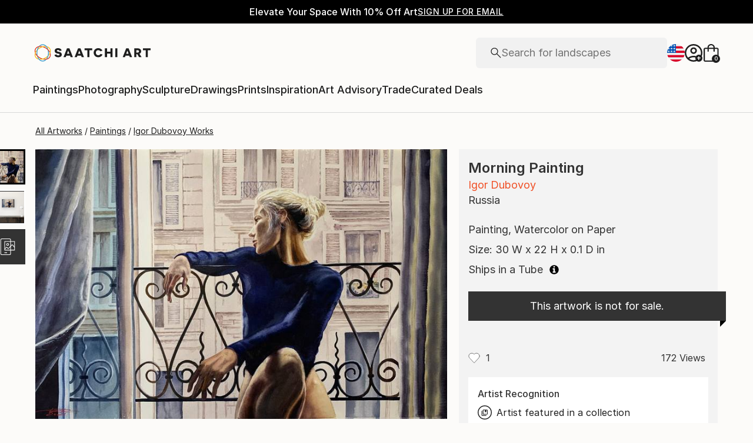

--- FILE ---
content_type: text/javascript
request_url: https://images.saatchiart.com/saatchi-general/_next/static/chunks/pages/saatchi/artdetail2-fdd0902e728eeb5a.js
body_size: 609209
content:
(self.webpackChunk_N_E=self.webpackChunk_N_E||[]).push([[1030],{8679:function(e,t,r){"use strict";var n=r(59864),a={childContextTypes:!0,contextType:!0,contextTypes:!0,defaultProps:!0,displayName:!0,getDefaultProps:!0,getDerivedStateFromError:!0,getDerivedStateFromProps:!0,mixins:!0,propTypes:!0,type:!0},o={name:!0,length:!0,prototype:!0,caller:!0,callee:!0,arguments:!0,arity:!0},i={$$typeof:!0,compare:!0,defaultProps:!0,displayName:!0,propTypes:!0,type:!0},s={};function l(e){return n.isMemo(e)?i:s[e.$$typeof]||a}s[n.ForwardRef]={$$typeof:!0,render:!0,defaultProps:!0,displayName:!0,propTypes:!0},s[n.Memo]=i;var c=Object.defineProperty,u=Object.getOwnPropertyNames,d=Object.getOwnPropertySymbols,p=Object.getOwnPropertyDescriptor,f=Object.getPrototypeOf,h=Object.prototype;e.exports=function e(t,r,n){if("string"!==typeof r){if(h){var a=f(r);a&&a!==h&&e(t,a,n)}var i=u(r);d&&(i=i.concat(d(r)));for(var s=l(t),m=l(r),g=0;g<i.length;++g){var b=i[g];if(!o[b]&&(!n||!n[b])&&(!m||!m[b])&&(!s||!s[b])){var y=p(r,b);try{c(t,b,y)}catch(v){}}}}return t}},94301:function(e,t,r){r(66477),e.exports=self.fetch.bind(self)},81087:function(e,t,r){"use strict";r.d(t,{e:function(){return a},g:function(){return n}});const n={PROMPT_LOGIN:"PROMPT_AUTHENTICATION_MODAL",SHOW_MODAL:"SHOW_AUTHENTICATION_MODAL"},a={PROMPT_LOGIN:()=>({type:n.PROMPT_LOGIN}),SHOW_MODAL:e=>({type:n.SHOW_MODAL,payload:e})}},75719:function(e,t,r){"use strict";r.d(t,{g:function(){return n}});const n={SET:"SET_IOS_WEBVIEW"}},13812:function(e,t,r){"use strict";r.d(t,{e:function(){return a},g:function(){return n}});const n={DOWNLOAD_JSON_FILE:"DOWNLOAD_JSON_FILE_CMS",IMPORT_JSON_FILE:"IMPORT_JSON_FILE_CMS",FETCH_HOMEPAGE_ERROR:"FETCH_HOMEPAGE_ERROR_CMS",FETCH_HOMEPAGE_SERVER:"FETCH_HOMEPAGE_SERVER_CMS",POST_HOMEPAGE_SERVER:"POST_HOMEPAGE_SERVER_CMS",SET_HOMEPAGE_LOCAL:"SET_HOMEPAGE_LOCAL_CMS",SET_HOMEPAGE_SERVER:"SET_HOMEPAGE_SERVER_CMS",UPDATE_HOMEPAGE_LOCAL:"UPDATE_HOMEPAGE_LOCAL_CMS",FETCH_PROMOS_ERROR:"FETCH_PROMOS_ERROR_CMS",FETCH_PROMOS_SERVER:"FETCH_PROMOS_SERVER_CMS",POST_PROMOS_SERVER:"POST_PROMOS_SERVER_CMS",SET_PROMOS_LOCAL:"SET_PROMOS_LOCAL_CMS",SET_PROMOS_SERVER:"SET_PROMOS_SERVER_CMS",FETCH_SHOWS_ERROR:"FETCH_SHOWS_ERROR_CMS",FETCH_SHOWS_SERVER:"FETCH_SHOWS_SERVER_CMS",PUT_SHOWS_SERVER:"PUT_SHOWS_SERVER_CMS",SET_SHOWS_LOCAL:"SET_SHOWS_LOCAL_CMS",SET_SHOWS_SERVER:"SET_SHOWS_SERVER_CMS"},a={DOWNLOAD_JSON_FILE:()=>({type:n.DOWNLOAD_JSON_FILE}),IMPORT_JSON_FILE:e=>({type:n.IMPORT_JSON_FILE,payload:e}),FETCH_HOMEPAGE_ERROR:()=>({type:n.FETCH_HOMEPAGE_ERROR}),FETCH_HOMEPAGE_SERVER:()=>({type:n.FETCH_HOMEPAGE_SERVER}),POST_HOMEPAGE_SERVER:e=>({type:n.POST_HOMEPAGE_SERVER,payload:e}),SET_HOMEPAGE_LOCAL:e=>({type:n.SET_HOMEPAGE_LOCAL,payload:e}),SET_HOMEPAGE_SERVER:e=>({type:n.SET_HOMEPAGE_SERVER,payload:e}),UPDATE_HOMEPAGE_LOCAL:e=>({type:n.UPDATE_HOMEPAGE_LOCAL,payload:e}),FETCH_PROMOS_ERROR:()=>({type:n.FETCH_PROMOS_ERROR}),FETCH_PROMOS_SERVER:()=>({type:n.FETCH_PROMOS_SERVER}),POST_PROMOS_SERVER:e=>({type:n.POST_PROMOS_SERVER,payload:e}),SET_PROMOS_LOCAL:e=>({type:n.SET_PROMOS_LOCAL,payload:e}),SET_PROMOS_SERVER:e=>({type:n.SET_PROMOS_SERVER,payload:e}),FETCH_SHOWS_ERROR:()=>({type:n.FETCH_SHOWS_ERROR}),FETCH_SHOWS_SERVER:()=>({type:n.FETCH_SHOWS_SERVER}),PUT_SHOWS_SERVER:e=>({type:n.PUT_SHOWS_SERVER,payload:e}),SET_SHOWS_LOCAL:e=>({type:n.SET_SHOWS_LOCAL,payload:e}),SET_SHOWS_SERVER:e=>({type:n.SET_SHOWS_SERVER,payload:e})}},42072:function(e,t,r){"use strict";r.r(t),r.d(t,{Actions:function(){return a},Constants:function(){return n}});const n={IS_READY:"PAGE_IS_READY",SET:"SET_PAGE",SET_DATA:"SET_PAGE_DATA",SET_PARAMS:"SET_PAGE_PARAMS",SET_PATH:"SET_PAGE_PATH",RESET:"RESET_PAGE_PARAMS_AND_DATA",RESET_DATA:"RESET_PAGE_DATA",RESET_PARAMS:"RESET_PAGE_PARAMS"},a={IS_READY:e=>({type:n.IS_READY,payload:e}),SET:e=>({type:n.SET,payload:e}),SET_DATA:e=>({type:n.SET_DATA,payload:e}),SET_PARAMS:e=>({type:n.SET_PARAMS,payload:e}),SET_PATH:e=>({type:n.SET_PATH,payload:e}),RESET:()=>({type:n.RESET}),RESET_DATA:()=>({type:n.RESET_DATA}),RESET_PARAMS:()=>({type:n.RESET_PARAMS})}},42420:function(e,t,r){"use strict";r.d(t,{e:function(){return a},g:function(){return n}});const n={UPDATE_SCREEN_SIZE:"UPDATE_SCREEN_SIZE_APP",SCREEN_SIZE_READY:"SCREEN_SIZE_READY_APP"},a={UPDATE_SCREEN_SIZE:e=>({type:n.UPDATE_SCREEN_SIZE,payload:e}),SCREEN_SIZE_READY:e=>({type:n.SCREEN_SIZE_READY,payload:e})}},62508:function(e,t,r){"use strict";r.d(t,{U:function(){return n},j:function(){return a}});const n={UPDATE_SEARCH_PROVIDER:"UPDATE_SEARCH_PROVIDER_STORE"},a={UPDATE_SEARCH_PROVIDER:e=>({type:n.UPDATE_SEARCH_PROVIDER,payload:e})}},79653:function(e,t,r){"use strict";r.d(t,{e:function(){return a},g:function(){return n}});const n={SET_BOT_TRAFFIC:"SET_BOT_TRAFFIC"},a={SET_BOT_TRAFFIC:e=>({type:n.SET_BOT_TRAFFIC,payload:e})}},59380:function(e,t,r){"use strict";r.d(t,{e:function(){return a},g:function(){return n}});const n={CLIENT_COMPLETE:"CLIENT_SETUP_COMPLETE",CLIENT_SETUP:"CLIENT_SETUP_START",NEW_CLIENT_COMPLETE:"NEW_CLIENT_SETUP_COMPLETE"},a={CLIENT_COMPLETE:()=>({type:n.CLIENT_COMPLETE,payload:!0}),CLIENT_SETUP:()=>({type:n.CLIENT_SETUP}),NEW_CLIENT_COMPLETE:e=>({type:n.NEW_CLIENT_COMPLETE,payload:e})}},53721:function(e,t,r){"use strict";r.d(t,{e:function(){return a},g:function(){return n}});const n={UPDATE_DATALAYER:"UPDATE_DATALAYER_GTM"},a={UPDATE_DATALAYER:e=>({type:n.UPDATE_DATALAYER,payload:e})}},51818:function(e,t,r){"use strict";r.d(t,{e:function(){return a},g:function(){return n}});const n={DISABLE_EPICS:"DISABLE_EPICS"},a={DISABLE_EPICS:e=>({type:n.DISABLE_EPICS,payload:e})}},78462:function(e,t,r){"use strict";r.d(t,{e:function(){return a},g:function(){return n}});const n={SET_FEATURE_FLAGS:"SET_FEATURE_FLAGS"},a={SET_FEATURE_FLAGS:e=>({type:n.SET_FEATURE_FLAGS,payload:e})}},51393:function(e,t,r){"use strict";r.r(t),r.d(t,{Actions:function(){return a},Constants:function(){return n}});const n={ADD:"ADD_FLASH_MESSAGE",CLEAR:"CLEAR_FLASH_MESSAGE"},a={ADD:e=>({type:n.ADD,payload:e}),CLEAR:()=>({type:n.CLEAR})}},23563:function(e,t,r){"use strict";r.d(t,{e:function(){return a},g:function(){return n}});const n={CLEAR_DATA:"CLEAR_FORM_DATA",CLEAR_ERRORS:"CLEAR_ERRORS_DATA",CLEAR_FORM:"CLEAR_ALL_FORM_DATA",GET_STORAGE:"GET_FORM_DATA_FROM_STORAGE",IS_SUBMITTING:"IS_SUBMITTING_FORM",MERGE_ERRORS:"MERGE_FORM_ERRORS",REMOVE_ERRORS:"REMOVE_FORM_ERRORS",SET_DATA:"SET_FORM_DATA",SET_ERRORS:"SET_FORM_ERRORS",SET_NAME:"SET_FORM_NAME",SET_RULES:"SET_FORM_VALIDATION_RULES",SET_STORAGE:"SET_FORM_DATA_TO_STORAGE",UPDATE:"UPDATE_FORM_STORE",VALIDATE:"VALIDATE_FORM_DATA"},a={CLEAR_DATA:()=>({type:n.CLEAR_DATA}),CLEAR_ERRORS:()=>({type:n.CLEAR_ERRORS}),CLEAR_FORM:()=>({type:n.CLEAR_FORM}),GET_STORAGE:()=>({type:n.GET_STORAGE}),IS_SUBMITTING:e=>({type:n.IS_SUBMITTING,payload:e}),MERGE_ERRORS:e=>({type:n.MERGE_ERRORS,payload:e}),REMOVE_ERRORS:e=>({type:n.REMOVE_ERRORS,payload:e}),SET_DATA:e=>({type:n.SET_DATA,payload:e}),SET_ERRORS:e=>({type:n.SET_ERRORS,payload:e}),SET_NAME:e=>({type:n.SET_NAME,payload:e}),SET_RULES:e=>({type:n.SET_RULES,payload:e}),SET_STORAGE:e=>({type:n.SET_STORAGE,payload:e}),UPDATE:e=>({type:n.UPDATE,payload:e}),VALIDATE:e=>({type:n.VALIDATE})}},77140:function(e,t,r){"use strict";r.r(t),r.d(t,{Actions:function(){return _},Constants:function(){return v}});var n=r(59499),a=r(79653),o=r(59380),i=r(53721),s=r(51818),l=r(78462),c=r(51393),u=r(23563),d=r(12347),p=r(17791),f=r(90238),h=r(63839),m=r(50375),g=r(28543);function b(e,t){var r=Object.keys(e);if(Object.getOwnPropertySymbols){var n=Object.getOwnPropertySymbols(e);t&&(n=n.filter((function(t){return Object.getOwnPropertyDescriptor(e,t).enumerable}))),r.push.apply(r,n)}return r}function y(e){for(var t=1;t<arguments.length;t++){var r=null!=arguments[t]?arguments[t]:{};t%2?b(Object(r),!0).forEach((function(t){(0,n.Z)(e,t,r[t])})):Object.getOwnPropertyDescriptors?Object.defineProperties(e,Object.getOwnPropertyDescriptors(r)):b(Object(r)).forEach((function(t){Object.defineProperty(e,t,Object.getOwnPropertyDescriptor(r,t))}))}return e}const v=y(y(y(y(y(y(y(y(y(y(y(y(y({},a.g),o.g),i.g),s.g),l.g),c.Constants),u.g),d.g),p.g),f.g),h.g),m.g),g.g),_=y(y(y(y(y(y(y(y(y(y(y(y(y({},a.e),o.e),i.e),s.e),l.e),c.Actions),u.e),p.e),d.e),f.e),h.e),m.e),g.e)},12347:function(e,t,r){"use strict";r.d(t,{e:function(){return a},g:function(){return n}});const n={CHANGE_LOCALE:"CHANGE_LOCALE",FETCH_LOCALES:"FETCH_ALL_LOCALES",GET_LOCALE_PREFERENCE:"GET_LOCALE_PREFERENCE_COOKIE",SET_LOCALE_IN_DATALAYER:"SETUP_SET_LOCALE_IN_DATALAYER",SET_CURRENCY:"SET_LOCALE_CURRENCY",UPDATE_LOCALE:"UPDATE_LOCALE_STORE"},a={CHANGE_LOCALE:e=>({type:n.CHANGE_LOCALE,payload:e}),FETCH_LOCALES:()=>({type:n.FETCH_LOCALES}),GET_LOCALE_PREFERENCE:()=>({type:n.GET_LOCALE_PREFERENCE}),SET_LOCALE_IN_DATALAYER:()=>({type:n.SET_LOCALE_IN_DATALAYER}),SET_CURRENCY:e=>({type:n.SET_CURRENCY,payload:e}),UPDATE_LOCALE:e=>({type:n.UPDATE_LOCALE,payload:e})}},17791:function(e,t,r){"use strict";r.d(t,{e:function(){return a},g:function(){return n}});const n={SET_LOCATION:"SET_LOCATION"},a={SET_LOCATION:e=>({type:n.SET_LOCATION,payload:e})}},90238:function(e,t,r){"use strict";r.d(t,{e:function(){return a},g:function(){return n}});const n={SET_MOBILE_TRAFFIC:"SET_MOBILE_TRAFFIC"},a={SET_MOBILE_TRAFFIC:e=>({type:n.SET_MOBILE_TRAFFIC,payload:e})}},63839:function(e,t,r){"use strict";r.d(t,{e:function(){return a},g:function(){return n}});const n={CLOSE_MODAL:"CLOSE_MODAL",OPEN_MODAL:"OPEN_MODAL",OPEN_MODAL_WITH_DATA:"OPEN_MODAL_WITH_DATA",RESET_MODAL:"RESET_MODAL"},a={CLOSE_MODAL:()=>({type:n.CLOSE_MODAL}),OPEN_MODAL:e=>({type:n.OPEN_MODAL,payload:e}),OPEN_MODAL_WITH_DATA:e=>({type:n.OPEN_MODAL_WITH_DATA,payload:e}),RESET_MODAL:()=>({type:n.RESET_MODAL})}},50375:function(e,t,r){"use strict";r.d(t,{e:function(){return a},g:function(){return n}});const n={NAVIGATION_CUSTOM_SEARCH:"NAVIGATION_CUSTOM_SEARCH_FLAG",NAVIGATION_SET:"NAVIGATION_SET",NAVIGATION_SUBMIT_SEARCH:"NAVIGATION_SUBMIT_SEARCH_QUERY",NAVIGATION_UPDATE_SEARCH:"NAVIGATION_UPDATE_SEARCH_QUERY"},a={NAVIGATION_CUSTOM_SEARCH:e=>({type:n.NAVIGATION_CUSTOM_SEARCH,payload:e}),NAVIGATION_SET:e=>({type:n.NAVIGATION_SET,payload:e}),NAVIGATION_SUBMIT_SEARCH:()=>({type:n.NAVIGATION_SUBMIT_SEARCH}),NAVIGATION_UPDATE_SEARCH:e=>({type:n.NAVIGATION_UPDATE_SEARCH,payload:e})}},28543:function(e,t,r){"use strict";r.d(t,{e:function(){return a},g:function(){return n}});const n={SET_QA_ENABLED:"SET_QA_ENABLED"},a={SET_QA_ENABLED:e=>({type:n.SET_QA_ENABLED,payload:e})}},9662:function(e,t,r){"use strict";r.r(t),r.d(t,{Actions:function(){return a},Constants:function(){return n}});r(64445);const n={SET_SITE_CONTEXT:"SET_SITE_CONTEXT"},a={SET_SITE_CONTEXT:e=>({type:n.SET_SITE_CONTEXT,payload:e})}},49564:function(e,t,r){"use strict";r.r(t),r.d(t,{Actions:function(){return a},Constants:function(){return n}});const n={SSR_COMPLETE:"SSR_SETUP_COMPLETE"},a={SSR_COMPLETE:e=>({type:n.SSR_COMPLETE,payload:e})}},42633:function(e,t,r){"use strict";r.d(t,{e:function(){return a},g:function(){return n}});const n={SET_AB_TEST:"SET_AB_TEST"},a={SET_AB_TEST:e=>({type:n.SET_AB_TEST,payload:e})}},444:function(e,t,r){"use strict";r.d(t,{e:function(){return a},g:function(){return n}});const n={DELETE_ADDRESS_ITEM:"DELETE_MY_ADDRESS_ITEM",ADD_ADDRESS_ITEM:"ADD_MY_ADDRESS_ITEM",SET_USER_ACCOUNT_INFORMATION:"SET_USER_ACCOUNT_INFORMATION",SET_USER_VACATION_STATUS:"SET_USER_VACATION_STATUS",TOGGLE_USER_VACATION_STATUS:"TOGGLE_USER_VACATION_STATUS",UPDATE_USER_CHECKIN_STATUS:"UPDATE_USER_CHECKIN_STATUS"},a={DELETE_ADDRESS_ITEM:e=>({type:n.DELETE_ADDRESS_ITEM,payload:e}),ADD_ADDRESS_ITEM:e=>({type:n.ADD_ADDRESS_ITEM,payload:e}),SET_USER_ACCOUNT_INFORMATION:e=>({type:n.SET_USER_ACCOUNT_INFORMATION,payload:e}),SET_USER_VACATION_STATUS:e=>({type:n.SET_USER_VACATION_STATUS,payload:e}),TOGGLE_USER_VACATION_STATUS:(e,t)=>({type:n.TOGGLE_USER_VACATION_STATUS,payload:e,meta:t}),UPDATE_USER_CHECKIN_STATUS:()=>({type:n.UPDATE_USER_CHECKIN_STATUS})}},34679:function(e,t,r){"use strict";r.d(t,{e:function(){return a},g:function(){return n}});const n={APPLY_PROMO:"APPLY_PROMO_CODE_TO_CART",GET_CART:"GET_CART_COUNT",SET_CART:"SET_CART_COUNT",SHOW_CART:"SHOW_CART_QUICK_VIEW",SHOW_CART_ITEM:"SHOW_CART_QUICK_VIEW_ITEM"},a={APPLY_PROMO:()=>({type:n.APPLY_PROMO}),GET_CART:()=>({type:n.GET_CART}),SET_CART:e=>({type:n.SET_CART,payload:e}),SHOW_CART:e=>({type:n.SHOW_CART,payload:e}),SHOW_CART_ITEM:e=>({type:n.SHOW_CART_ITEM,payload:e})}},58011:function(e,t,r){"use strict";r.d(t,{e:function(){return a},g:function(){return n}});const n={ADD_ARTWORK_TO_COLLECTION:"ADD_ARTWORK_TO_COLLECTION",CREATE_COLLECTION:"CREATE_COLLECTION",FETCH_COLLECTION_TOOLTIP:"FETCH_COLLECTION_TOOLTIP",FETCH_COLLECTIONS_BY_ARTWORKID_TOOLTIP:"FETCH_COLLECTIONS_BY_ARTWORKID_TOOLTIP",SET_COLLECTION_TOOLTIP_CURRENT_ARTWORK:"SET_COLLECTION_TOOLTIP_CURRENT_ARTWORK",SET_COLLECTION_TOOLTIP:"SET_COLLECTION_TOOLTIP",SET_COLLECTIONS_BY_ARTWORKID:"SET_COLLECTIONS_BY_ARTWORKID",SET_COLLECTIONS:"SET_COLLECTIONS",UPDATE_COLLECTIONS:"UPDATE_COLLECTIONS",UPDATE_COLLECTION_TOOLTIP_SEARCH:"UPDATE_COLLECTION_TOOLTIP_SEARCH"},a={CREATE_COLLECTION:e=>({type:n.CREATE_COLLECTION,payload:e}),ADD_ARTWORK_TO_COLLECTION:e=>({type:n.ADD_ARTWORK_TO_COLLECTION,payload:e}),FETCH_COLLECTIONS_BY_ARTWORKID_TOOLTIP:()=>({type:n.FETCH_COLLECTIONS_BY_ARTWORKID_TOOLTIP}),FETCH_COLLECTION_TOOLTIP:()=>({type:n.FETCH_COLLECTION_TOOLTIP}),SET_COLLECTION_TOOLTIP:e=>({type:n.SET_COLLECTION_TOOLTIP,payload:e}),SET_COLLECTION_TOOLTIP_CURRENT_ARTWORK:e=>({type:n.SET_COLLECTION_TOOLTIP_CURRENT_ARTWORK,payload:e}),SET_COLLECTIONS_BY_ARTWORKID:e=>({type:n.SET_COLLECTIONS_BY_ARTWORKID,payload:e}),SET_COLLECTIONS:e=>({type:n.SET_COLLECTIONS,payload:e}),UPDATE_COLLECTIONS:e=>({type:n.UPDATE_COLLECTIONS,payload:e}),UPDATE_COLLECTION_TOOLTIP_SEARCH:e=>({type:n.UPDATE_COLLECTION_TOOLTIP_SEARCH,payload:e})}},4023:function(e,t,r){"use strict";r.d(t,{e:function(){return a},g:function(){return n}});const n={SET_COOKIE:"SET_COOKIE"},a={SET_COOKIE:e=>({type:n.SET_COOKIE,payload:e})}},43550:function(e,t,r){"use strict";r.d(t,{e:function(){return a},g:function(){return n}});const n={CLEAR_MESSAGE:"CLEAR_FAVORITE_MESSAGE",FETCH_COMPLETE:"FETCH_FAVORITES_COMPLETE",FETCH:"FETCH_FAVORITES",SELECT_ARTWORK:"SELECT_FAVORITE_ARTWORK",SHOW_MESSAGE:"SHOW_FAVORITE_MESSAGE",UPDATE_COMPLETE:"UPDATE_FAVORITES_COMPLETE",UPDATE:"UPDATE_FAVORITES"},a={CLEAR_MESSAGE:()=>({type:n.CLEAR_MESSAGE}),FETCH:()=>({type:n.FETCH}),FETCH_COMPLETE:e=>({type:n.FETCH_COMPLETE,payload:e}),SELECT_ARTWORK:e=>({type:n.SELECT_ARTWORK,payload:e}),SHOW_MESSAGE:e=>({type:n.SHOW_MESSAGE,payload:e}),UPDATE:e=>({type:n.UPDATE,payload:e}),UPDATE_COMPLETE:e=>({type:n.UPDATE_COMPLETE,payload:e})}},43573:function(e,t,r){"use strict";r.d(t,{e:function(){return a},g:function(){return n}});const n={FETCH:"FETCH_FOLLOW",FETCH_COMPLETE:"FETCH_FOLLOW_COMPLETE",UPDATE:"UPDATE_FOLLOW"},a={FETCH:()=>({type:n.FETCH}),FETCH_COMPLETE:e=>({type:n.FETCH_COMPLETE,payload:e}),UPDATE:e=>({type:n.UPDATE,payload:e})}},27327:function(e,t,r){"use strict";r.d(t,{s:function(){return a},x:function(){return n}});const n={SET_IS_INITIAL_LOAD_READY:"SET_IS_INITIAL_LOAD_READY"},a={SET_IS_INITIAL_LOAD_READY:e=>({type:Constants.SET_AB_TEST,payload:e})}},65017:function(e,t,r){"use strict";r.d(t,{e:function(){return a},g:function(){return n}});const n={FETCH_SESSION:"FETCH_SESSION",SESSION_DATALAYER:"SETUP_SESSION_DATALAYER",SET_SESSION:"SET_SESSION",UPDATE_SESSION:"UPDATE_SESSION",UPDATE_MEASUREMENT:"UPDATE_MEASUREMENT_UNIT_API"},a={FETCH_SESSION:()=>({type:n.FETCH_SESSION}),SESSION_DATALAYER:()=>({type:n.SESSION_DATALAYER}),SET_SESSION:e=>({type:n.SET_SESSION,payload:e}),UPDATE_SESSION:e=>({type:n.UPDATE_SESSION,payload:e}),UPDATE_MEASUREMENT:e=>({type:n.UPDATE_MEASUREMENT,payload:e})}},17353:function(e,t,r){"use strict";r.d(t,{e:function(){return a},g:function(){return n}});const n={LOCK_SCROLL:"LOCK_SCROLL_WINDOW",SCROLL_TO_ELEMENT:"SCROLL_TO_ELEMENT",SCROLL_TO_TOP:"SCROLL_TO_TOP_OF_WINDOW"},a={LOCK_SCROLL:e=>({type:n.LOCK_SCROLL,payload:e}),SCROLL_TO_ELEMENT:e=>({type:n.SCROLL_TO_ELEMENT,payload:e}),SCROLL_TO_TOP:e=>({type:n.SCROLL_TO_TOP,payload:e})}},89647:function(e,t,r){"use strict";r.d(t,{Az:function(){return o},N9:function(){return i},gw:function(){return a}});var n=r(25422);const a=async e=>{let{artistId:t,artworkId:r}=e;const a=n.FW;return await n.ZP.fetchJSON({name:"getArtworkDetails",options:a,url:`/artwork/${t}/${r}`})},o=async e=>{const t=n.FW;return await n.ZP.fetchJSON({name:"incrementViewCount",options:t,url:`/artwork/${e}/ivc`})},i=async e=>{let{userId:t,pageNumber:r,pageSize:a}=e;const o=n.FW;return await n.ZP.fetchJSON({name:"fetchArtistArtworks",options:o,url:`/artist-artworks/${t}?pageNumber=${r}&pageSize=${a}`})}},11671:function(e,t,r){"use strict";r.d(t,{BG:function(){return m},PQ:function(){return f},SV:function(){return u},Tv:function(){return h},jg:function(){return d},pi:function(){return p}});var n=r(59499),a=r(25422),o=r(68900),i=r(25667),s=r(34874);function l(e,t){var r=Object.keys(e);if(Object.getOwnPropertySymbols){var n=Object.getOwnPropertySymbols(e);t&&(n=n.filter((function(t){return Object.getOwnPropertyDescriptor(e,t).enumerable}))),r.push.apply(r,n)}return r}function c(e){for(var t=1;t<arguments.length;t++){var r=null!=arguments[t]?arguments[t]:{};t%2?l(Object(r),!0).forEach((function(t){(0,n.Z)(e,t,r[t])})):Object.getOwnPropertyDescriptors?Object.defineProperties(e,Object.getOwnPropertyDescriptors(r)):l(Object(r)).forEach((function(t){Object.defineProperty(e,t,Object.getOwnPropertyDescriptor(r,t))}))}return e}const u=async(e,t)=>{const r=c(c({},a.jr),{},{headers:c(c({},a.jr.headers),{},{"X-Preferred-Locale":`en-${t}`}),body:JSON.stringify(c({remember:!0},e))}),n=await o.Z.fetchJSON({name:"fetchLogin",formOptions:r,url:"/auth-api/login"}),{success:i,user_id:s,user_email:l,user_type:u,first_name:d,ip:p,messages:f}=n;return{ip:p||"",success:i||!1,userEmail:l||"",firstName:d||"",userId:String(s||""),userType:(u||"").toLowerCase(),messages:f||[]}},d=async e=>{const t=c(c({},a.FW),{},{headers:{"X-Preferred-Locale":`en-${e}`}});return await o.Z.fetchJSON({name:"fetchCheckFacebookConnect",formOptions:t,url:"/auth-api/check-facebook-connect"})},p=async e=>{const t=c(c({},a.jr),{},{body:JSON.stringify(c({},e))});return await a.ZP.fetchJSON({name:"postRegister",options:t,url:"/auth/register"})},f=async e=>{const t=c(c({},a.jr),{},{body:JSON.stringify(c({},e))});return await a.ZP.fetchJSON({name:"postResetPassword",options:t,url:"/auth/reset-password"})},h=async e=>{const t=c(c({},a.jr),{},{body:JSON.stringify(c({},e))});return await a.ZP.fetchJSON({name:"postNewPassword",options:t,url:"/auth/new-password"})},m=async()=>{(0,s.Le)(),(0,i.Vs)();const e=a.FW;return await a.ZP.fetchJSON({name:"getLogout",options:e,url:"/auth/logout"})}},2482:function(e,t,r){"use strict";r.r(t),r.d(t,{deleteCart:function(){return f},deleteCartItem:function(){return p},deleteCouponCode:function(){return v},deleteGiftCardCode:function(){return b},fetchCart:function(){return c},fetchCartCount:function(){return u},postCartItem:function(){return d},postCartOrder:function(){return E},postExpressCheckoutSummary:function(){return A},putCouponCode:function(){return y},putGiftCardCode:function(){return g},saveForLaterCartItem:function(){return m},updateCartItemQuantity:function(){return h},updatePaymentMethod:function(){return O},updateShippingAddress:function(){return _}});var n=r(59499),a=r(25422),o=r(25667),i=r(34874);function s(e,t){var r=Object.keys(e);if(Object.getOwnPropertySymbols){var n=Object.getOwnPropertySymbols(e);t&&(n=n.filter((function(t){return Object.getOwnPropertyDescriptor(e,t).enumerable}))),r.push.apply(r,n)}return r}function l(e){for(var t=1;t<arguments.length;t++){var r=null!=arguments[t]?arguments[t]:{};t%2?s(Object(r),!0).forEach((function(t){(0,n.Z)(e,t,r[t])})):Object.getOwnPropertyDescriptors?Object.defineProperties(e,Object.getOwnPropertyDescriptors(r)):s(Object(r)).forEach((function(t){Object.defineProperty(e,t,Object.getOwnPropertyDescriptor(r,t))}))}return e}const c=async()=>{const e=a.FW,t=await a.ZP.fetchJSON({name:"fetchCart",options:e,url:"/cart"}),{payload:r,success:n}=t;if(n&&(0,o.Ng)(r),void 0!==window){const{itemsCartCount:e}=r;(0,i.em)({count:e})}return t},u=async()=>{const e=a.FW,t=await a.ZP.fetchJSON({name:"fetchCartCount",options:e,url:"/cart/count"});return"number"===typeof t.payload?t.payload:0},d=async e=>{const t=l(l({},a.jr),{},{body:JSON.stringify({sku:e})});return await a.ZP.fetchJSON({name:"postCartItem",options:t,url:"/cart/items"})},p=async e=>{const t=l(l({},a.a2),{},{body:JSON.stringify({sku:e})});return await a.ZP.fetchJSON({name:"deleteCartItem",options:t,url:"/cart/items"})},f=async()=>{const e=a.a2;return await a.ZP.fetchJSON({name:"deleteCart",options:e,url:"/cart"})},h=async e=>{const{sku:t,quantity:r}=e,n=l(l({},a.mi),{},{body:JSON.stringify({quantity:r})});return await a.ZP.fetchJSON({name:"updateCartItemQuantity",options:n,url:`/cart/items/${t}`})},m=async e=>{const t=l(l({},a.jr),{},{body:JSON.stringify({sku:e})});return await a.ZP.fetchJSON({name:"saveForLaterCartItem",options:t,url:"/cart/items/save-for-later"})},g=async e=>{const t=l(l({},a.mi),{},{body:JSON.stringify({giftCard:e})});return await a.ZP.fetchJSON({name:"putGiftCard",options:t,url:"/cart/gift-card"})},b=async e=>{const t=l(l({},a.a2),{},{body:JSON.stringify({giftCard:e})});return await a.ZP.fetchJSON({name:"deleteGiftCardCode",options:t,url:"/cart/gift-card"})},y=async e=>{const t=l(l({},a.mi),{},{body:JSON.stringify({couponCode:e})});return await a.ZP.fetchJSON({name:"putCouponCode",options:t,url:"/cart/coupon"})},v=async e=>{const t=l(l({},a.a2),{},{body:JSON.stringify({couponCode:e})});return await a.ZP.fetchJSON({name:"deleteCouponCode",options:t,url:"/cart/coupon"})},_=async e=>{const t=l(l({},a.mi),{},{body:JSON.stringify({addressBookItemId:e})});return await a.ZP.fetchJSON({name:"updateShippingAddress",options:t,url:"/cart/shipping"})},O=async e=>{const t=l(l({},a.mi),{},{body:JSON.stringify({paymentMethodId:e})});return await a.ZP.fetchJSON({name:"updatePaymentMethod",options:t,url:"/cart/payment"})},E=async e=>{const t=l(l({},a.jr),{},{body:JSON.stringify(e)});return await a.ZP.fetchJSON({name:"postCartOrder",options:t,url:"/cart/order"})},A=async e=>{const t=l(l({},a.jr),{},{body:JSON.stringify(e)});return l({},(await a.ZP.fetchJSON({name:"postExpressCheckoutSummary",options:t,url:"/cart/express-checkout-summary"})).payload)}},20654:function(e,t,r){"use strict";r.d(t,{U:function(){return o},z:function(){return a}});var n=r(25422);const a=async()=>{const e=n.FW;return await n.ZP.fetchJSON({name:"fetchClientData",options:e,url:"/client-data"})},o=async()=>{const e=n.FW;return await n.ZP.fetchJSON({name:"fetchAllClientData",options:e,url:"/all-client-data"})}},68031:function(e,t,r){"use strict";r.d(t,{g:function(){return s}});var n=r(59499),a=r(25422);function o(e,t){var r=Object.keys(e);if(Object.getOwnPropertySymbols){var n=Object.getOwnPropertySymbols(e);t&&(n=n.filter((function(t){return Object.getOwnPropertyDescriptor(e,t).enumerable}))),r.push.apply(r,n)}return r}function i(e){for(var t=1;t<arguments.length;t++){var r=null!=arguments[t]?arguments[t]:{};t%2?o(Object(r),!0).forEach((function(t){(0,n.Z)(e,t,r[t])})):Object.getOwnPropertyDescriptors?Object.defineProperties(e,Object.getOwnPropertyDescriptors(r)):o(Object(r)).forEach((function(t){Object.defineProperty(e,t,Object.getOwnPropertyDescriptor(r,t))}))}return e}const s=async function(){let e=arguments.length>0&&void 0!==arguments[0]?arguments[0]:{};const t=i(i({},a.jr),{},{body:JSON.stringify(e)}),r=await a.ZP.fetchJSON({name:"setUserPreferencesCookie",options:t,url:"/cookie/user-preferences"});return r}},25422:function(e,t,r){"use strict";r.d(t,{FW:function(){return s.FW},a2:function(){return s.a2},jr:function(){return s.jr},mi:function(){return s.mi}});var n=r(59499),a=r(94301),o=r.n(a),i=r(1453),s=r(79524);function l(e,t){var r=Object.keys(e);if(Object.getOwnPropertySymbols){var n=Object.getOwnPropertySymbols(e);t&&(n=n.filter((function(t){return Object.getOwnPropertyDescriptor(e,t).enumerable}))),r.push.apply(r,n)}return r}function c(e){for(var t=1;t<arguments.length;t++){var r=null!=arguments[t]?arguments[t]:{};t%2?l(Object(r),!0).forEach((function(t){(0,n.Z)(e,t,r[t])})):Object.getOwnPropertyDescriptors?Object.defineProperties(e,Object.getOwnPropertyDescriptors(r)):l(Object(r)).forEach((function(t){Object.defineProperty(e,t,Object.getOwnPropertyDescriptor(r,t))}))}return e}const{APP_ENV:u,SITE_URL:d}={APP_ENV:"production",EASEL_BETA:"/easel_beta",RECAPTCHA_WEBSITE_KEY_ID:"6Leuf-gcAAAAAIaS1vG3iIYXPngfZS88peQBiYyJ",LIMITED_SITE_URL:"https://limited.saatchiart.com",SITE_URL:"https://www.saatchiart.com",STRIPE_KEY:"pk_live_xPgufS8u2WdK5IKXi7akeg97",TOAF_SITE_URL:"https://www.saatchiart.com/theotherartfair",VISII_TOKEN:"6cAH-jEr8oqKGPcs3vatGQHYEI0F1pFggoe6CnOVTZI=",CONSTRUCTOR_QA_API_KEY:"",CONSTRUCTOR_PRODUCTION_API_KEY:"key_cn3mctZ73MD3U2jM"},p=`${d||""}/easel_api`,f=async e=>{try{const{domain:t,options:r,url:n}=e,a=t||p,s=(0,i.getBrowserStoreLocale)(),l=c(c({},r&&r.headers?r.headers:{}),{},{"X-Easel-Client-Store-Locale":s});return await o()(`${a}${n}`,c(c({},r),{},{headers:l}))}catch(t){return console.error("easelAPI.fetchResponse failure:",{error:t}),{headers:new Headers,ok:!1,status:404}}},h=async(e,t)=>{try{const r=(0,s.pI)(e);return c({isAuthenticated:r},await(0,s.Rx)(e,t))}catch(r){return console.error("easelAPI.parseResponseToJSON failure: ",{error:r}),{isAuthenticated:!1,message:"easelApi getJSON Failure",payload:{},success:!1}}},m=async(e,t)=>{try{const r=await h(e,t);return(0,s.SJ)(r),r}catch(r){return console.error("easelAP.parseResponseToValidateLoginJSON failure: ",{error:r}),{isAuthenticated:!1,message:"easelApi getJSON Failure",payload:{},success:!1}}},g={fetchResponse:f,fetchJSON:async e=>{try{const{name:t}=e,r=await f(e);return await h(r,t)}catch(t){return console.error("easelAP.fetchJSON failure: ",{error:t}),{isAuthenticated:!1,message:"easelApi getJSON Failure",payload:{},success:!1}}},fetchValidateLoginJSON:async e=>{try{const{name:t}=e,r=await f(e);return await m(r,t)}catch(t){return console.error("easelAPI.fetchValidateLoginJSON failure: ",{error:t}),{isAuthenticated:!1,loginRequired:!1,message:"easelApi getValidateLoginJSON Failure",payload:{},success:!1}}},parseResponseToJSON:h,parseResponseToValidateLoginJSON:m,postFormData:async e=>{let{url:t,data:r}=e;try{const e=p,n=(0,s.ki)(r);return await o()(`${e}${t}`,c(c({},s.hU),{},{body:n}))}catch(n){return console.error("easelAPI.postFormData failure:",{error:n}),{headers:new Headers,ok:!1,status:404}}}};t.ZP=g},70598:function(e,t,r){"use strict";r.d(t,{FW:function(){return i.FW},UX:function(){return i.UX},jr:function(){return i.jr},ky:function(){return i.ky},mi:function(){return i.mi}});var n=r(59499),a=r(94301),o=r.n(a),i=r(79524);function s(e,t){var r=Object.keys(e);if(Object.getOwnPropertySymbols){var n=Object.getOwnPropertySymbols(e);t&&(n=n.filter((function(t){return Object.getOwnPropertyDescriptor(e,t).enumerable}))),r.push.apply(r,n)}return r}function l(e){for(var t=1;t<arguments.length;t++){var r=null!=arguments[t]?arguments[t]:{};t%2?s(Object(r),!0).forEach((function(t){(0,n.Z)(e,t,r[t])})):Object.getOwnPropertyDescriptors?Object.defineProperties(e,Object.getOwnPropertyDescriptors(r)):s(Object(r)).forEach((function(t){Object.defineProperty(e,t,Object.getOwnPropertyDescriptor(r,t))}))}return e}const c=async e=>{try{const{domain:t,options:r,url:n}=e,a=t||"/api";return await o()(`${a}${n}`,l(l({},i.FW),r))}catch(t){return console.error("galleryAPI.fetchResponse failure:",{error:t}),{headers:new Headers,ok:!1,status:404}}},u=async(e,t,r)=>{try{return await(0,i.Rx)(e,t,r)}catch(n){return console.error("galleryAPI.parseResponseToJSON failure: ",{error:n}),{message:"galleryAPI parseResponseToJSON Failure",success:!1}}},d={fetchJSON:async e=>{try{const{name:t}=e,r=await c(e);return await u(r,t)}catch(t){return console.error("galleryAPI.fetchJSON failure: ",{error:t}),{message:"galleryAPI fetchJSON Failure",success:!1}}},fetchResponse:c,parseResponseToJSON:u};t.ZP=d},79524:function(e,t,r){"use strict";r.d(t,{FW:function(){return u},Rx:function(){return g},SJ:function(){return y},UX:function(){return _},a2:function(){return h},hU:function(){return m},jr:function(){return d},ki:function(){return b},ky:function(){return f},mi:function(){return p},pI:function(){return v}});var n=r(59499),a=r(1453);function o(e,t){var r=Object.keys(e);if(Object.getOwnPropertySymbols){var n=Object.getOwnPropertySymbols(e);t&&(n=n.filter((function(t){return Object.getOwnPropertyDescriptor(e,t).enumerable}))),r.push.apply(r,n)}return r}function i(e){for(var t=1;t<arguments.length;t++){var r=null!=arguments[t]?arguments[t]:{};t%2?o(Object(r),!0).forEach((function(t){(0,n.Z)(e,t,r[t])})):Object.getOwnPropertyDescriptors?Object.defineProperties(e,Object.getOwnPropertyDescriptors(r)):o(Object(r)).forEach((function(t){Object.defineProperty(e,t,Object.getOwnPropertyDescriptor(r,t))}))}return e}const{APP_ENV:s}={APP_ENV:"production",EASEL_BETA:"/easel_beta",RECAPTCHA_WEBSITE_KEY_ID:"6Leuf-gcAAAAAIaS1vG3iIYXPngfZS88peQBiYyJ",LIMITED_SITE_URL:"https://limited.saatchiart.com",SITE_URL:"https://www.saatchiart.com",STRIPE_KEY:"pk_live_xPgufS8u2WdK5IKXi7akeg97",TOAF_SITE_URL:"https://www.saatchiart.com/theotherartfair",VISII_TOKEN:"6cAH-jEr8oqKGPcs3vatGQHYEI0F1pFggoe6CnOVTZI=",CONSTRUCTOR_QA_API_KEY:"",CONSTRUCTOR_PRODUCTION_API_KEY:"key_cn3mctZ73MD3U2jM"},l="production"!==s,c={credentials:"include",headers:i({"Content-Type":"application/json"},l?{"QA-TESTING":"SAATCHI_DEVELOPER"}:{})},u=i(i({},c),{},{method:"GET"}),d=i(i({},c),{},{method:"POST"}),p=i(i({},c),{},{method:"PUT"}),f=i(i({},c),{},{method:"PATCH"}),h=i(i({},c),{},{method:"DELETE"}),m={method:"POST",credentials:"include",headers:i({},l?{"QA-TESTING":"SAATCHI_DEVELOPER"}:{})};async function g(e,t,r){try{const{headers:t}=e;if(!t.has("Content-Type"))return r||{success:!1,payload:{}};return await e.json()}catch(n){return console.error(`ParseJSON ( via APIs) Error ${t||"API:Unknown"}:`,n),r||{success:!1,payload:{}}}}const b=e=>{const t=new FormData;return Object.keys(e).map((r=>Array.isArray(e[r])?e[r].map((e=>t.append(`${r}[]`,e))):t.append(r,e[r]))),t},y=e=>{if(e.loginRequired){const e=(0,a.addStoreLocaleByCookie)(`/authentication?redirect_url=${encodeURI(window.location.href)}`);window.location.href=e}},v=e=>{try{const{headers:t}=e;return!(!t||!t.get||"true"!==t.get("authenticated-user"))}catch(t){return console.error("checkAuthenticatedUserHeaders",{err:t}),!1}},_=e=>(e||[]).reduce(((e,t)=>{let{code:r}=t;return[...e,r]}),[])},68900:function(e,t,r){"use strict";r.d(t,{k:function(){return i.ki}});var n=r(59499),a=r(94301),o=r.n(a),i=r(79524);function s(e,t){var r=Object.keys(e);if(Object.getOwnPropertySymbols){var n=Object.getOwnPropertySymbols(e);t&&(n=n.filter((function(t){return Object.getOwnPropertyDescriptor(e,t).enumerable}))),r.push.apply(r,n)}return r}function l(e){for(var t=1;t<arguments.length;t++){var r=null!=arguments[t]?arguments[t]:{};t%2?s(Object(r),!0).forEach((function(t){(0,n.Z)(e,t,r[t])})):Object.getOwnPropertyDescriptors?Object.defineProperties(e,Object.getOwnPropertyDescriptors(r)):s(Object(r)).forEach((function(t){Object.defineProperty(e,t,Object.getOwnPropertyDescriptor(r,t))}))}return e}const c={credentials:"include",method:"GET",headers:{"X-Requested-With":"XMLHttpRequest"}},u=async e=>{try{const{domain:t,formOptions:r,url:n}=e,a=t||"";return await o()(`${a}${n}`,l(l({},c),r))}catch(t){return console.error("legacyAPI.fetchResponse failure:",{error:t}),{headers:new Headers,ok:!1,status:404}}},d=async(e,t,r)=>{try{return await(0,i.Rx)(e,t,r)}catch(n){return console.error("legacyAPI.parseResponseToJSON failure: ",{error:n}),{message:"legacyAPI parseResponseToJSON Failure",success:!1}}},p={fetchResponse:u,fetchJSON:async e=>{try{const{name:t,defaultResponse:r}=e,n=await u(e);return await d(n,t,r)}catch(t){return console.error("legacyAPI.fetchJSON failure: ",{error:t}),{message:"legacyAPI fetchJSON Failure",success:!1}}},parseResponseToJSON:d};t.Z=p},76240:function(e,t,r){"use strict";r.d(t,{$0:function(){return b},Ck:function(){return f},EM:function(){return l},FE:function(){return d},IQ:function(){return O},PL:function(){return h},XE:function(){return _},Xe:function(){return g},ez:function(){return E},fb:function(){return p},lq:function(){return c},re:function(){return y},v7:function(){return m},w_:function(){return v},zv:function(){return u}});var n=r(59499),a=r(25422),o=r(50591);function i(e,t){var r=Object.keys(e);if(Object.getOwnPropertySymbols){var n=Object.getOwnPropertySymbols(e);t&&(n=n.filter((function(t){return Object.getOwnPropertyDescriptor(e,t).enumerable}))),r.push.apply(r,n)}return r}function s(e){for(var t=1;t<arguments.length;t++){var r=null!=arguments[t]?arguments[t]:{};t%2?i(Object(r),!0).forEach((function(t){(0,n.Z)(e,t,r[t])})):Object.getOwnPropertyDescriptors?Object.defineProperties(e,Object.getOwnPropertyDescriptors(r)):i(Object(r)).forEach((function(t){Object.defineProperty(e,t,Object.getOwnPropertyDescriptor(r,t))}))}return e}const l=async e=>{const t=a.FW,r=await a.ZP.fetchResponse({options:t,url:`/my-art/${e}${window.location.search}`});if(404===r.status)return{success:!1,payload:{errorMessage:"Sorry, artwork not found"}};return await a.ZP.parseResponseToValidateLoginJSON(r,"fetchMyArtById")},c=async e=>{const t=a.a2;return await a.ZP.fetchValidateLoginJSON({name:"deleteMyArtById",options:t,url:`/my-art/${e}`})},u=async e=>{const t=a.FW;return await a.ZP.fetchValidateLoginJSON({name:"fetchMyArt",options:t,url:`/my-art/studio?${(0,o.objectToQueryString)(e)}`})},d=async e=>{try{const t=s(s({},a.mi),{},{body:JSON.stringify(e)}),r=await a.ZP.fetchResponse({options:t,url:"/my-art/studio/reorder"});return{success:200===r.status,statusCode:r.status}}catch(t){return{success:!1,statusCode:500}}},p=async e=>{const t=s(s({},a.jr),{},{body:JSON.stringify(e)});return await a.ZP.fetchValidateLoginJSON({name:"uploadMyArtwork",options:t,url:"/my-art/upload"})},f=async e=>{const t=a.mi;return await a.ZP.fetchValidateLoginJSON({name:"publishMyArtwork",options:t,url:`/my-art/${e}/publish`})},h=async e=>{const t=a.jr;return await a.ZP.fetchValidateLoginJSON({name:"duplicateMyArtwork",options:t,url:`/my-art/${e}/duplicate`})},m=async e=>{const t=a.jr;return await a.ZP.fetchValidateLoginJSON({name:"renewMyArtworkProducts",options:t,url:`/my-art/${e}/renew-products`})},g=async e=>{const{artworkId:t}=e,r=s(s({},a.mi),{},{body:JSON.stringify(e)}),n=await a.ZP.fetchResponse({options:r,url:`/my-art/${t}/update`}),o=await a.ZP.parseResponseToValidateLoginJSON(n,"updateMyArtwork");return 400===n.status&&o.message?{success:!1,payload:{errorMessage:o.message}}:o},b=async e=>{let{artworkId:t,visibility:r}=e;const n=a.mi;return await a.ZP.fetchValidateLoginJSON({name:"updateMyArtworkVisibility",options:n,url:`/my-art/${t}/${r}`})},y=async e=>{let{artworkImage:t,captchaAction:r,captchaToken:n}=e;if(t.size>512e5)return{success:!1,payload:{errorMessage:"Your image exceeds the maximum upload size of 50MB."}};const o=await a.ZP.postFormData({url:"/my-art/image/upload",data:{image:t,captchaAction:r,captchaToken:n}});if(413===o.status)return{success:!1,payload:{errorMessage:"Your image is too heavy"}};const i=await a.ZP.parseResponseToValidateLoginJSON(o,"uploadMyArtworkImage");return 400===o.status&&i.message?{success:!1,payload:{errorMessage:i.message}}:200!==o.status?{success:!1,payload:{}}:i},v=async e=>{const t=s(s({},a.jr),{},{body:JSON.stringify({artworks:e})});return await a.ZP.fetchValidateLoginJSON({name:"bulkPublishMyArtwork",options:t,url:"/my-art/bulk-actions/publish"})},_=async e=>{const t=s(s({},a.jr),{},{body:JSON.stringify({artworks:e})});return await a.ZP.fetchValidateLoginJSON({name:"bulkDeleteMyArtwork",options:t,url:"/my-art/bulk-actions/delete"})},O=async e=>{let{artworkId:t}=e;const r=a.FW;return await a.ZP.fetchJSON({name:"fetchAIFeatureAvailable",options:r,url:`/my-art/artwork/${t}/describe-generative-ai-feature-availability`})},E=async e=>{let{artistId:t,artworkId:r,category:n,depth:o,width:i,height:l,materials:c,mediums:u,styles:d,keywords:p,description:f,subject:h,artworkTitle:m}=e;const g=s(s({},a.jr),{},{body:JSON.stringify({artistId:t,artworkId:r,category:n,depth:o,width:i,height:l,materials:c,mediums:u,styles:d,keywords:p,description:f,subject:h,artworkTitle:m})});return await a.ZP.fetchJSON({name:"fetchAIDescription",options:g,url:"/my-art/artwork/generate-description"})}},6362:function(e,t,r){"use strict";r.r(t),r.d(t,{addArtworkToCollectionApi:function(){return v},createNewCollection:function(){return O},deleteArtworkInMyCollection:function(){return p},deleteCollection:function(){return f},duplicateCollection:function(){return h},fetchArtworkCollectionTooltipApi:function(){return y},fetchCollectionArtworks:function(){return g},fetchCollectionTooltipApi:function(){return b},fetchCollectionsListByTypeId:function(){return A},fetchCollectionsListByUserId:function(){return E},fetchMyCollections:function(){return l},fetchMyCollectionsForArtwork:function(){return c},postMyCollectionsCreate:function(){return u},putArtworkInMyCollection:function(){return d},putMyCollectionUpdate:function(){return m},searchCollectionTooltipApi:function(){return _}});var n=r(59499),a=r(25422),o=r(68900);function i(e,t){var r=Object.keys(e);if(Object.getOwnPropertySymbols){var n=Object.getOwnPropertySymbols(e);t&&(n=n.filter((function(t){return Object.getOwnPropertyDescriptor(e,t).enumerable}))),r.push.apply(r,n)}return r}function s(e){for(var t=1;t<arguments.length;t++){var r=null!=arguments[t]?arguments[t]:{};t%2?i(Object(r),!0).forEach((function(t){(0,n.Z)(e,t,r[t])})):Object.getOwnPropertyDescriptors?Object.defineProperties(e,Object.getOwnPropertyDescriptors(r)):i(Object(r)).forEach((function(t){Object.defineProperty(e,t,Object.getOwnPropertyDescriptor(r,t))}))}return e}async function l(){const e=a.FW;return await a.ZP.fetchValidateLoginJSON({name:"fetchMyCollections",options:e,url:"/my-collections"})}async function c(e){const t=a.FW;return await a.ZP.fetchValidateLoginJSON({name:"fetchMyCollectionsForArtwork",options:t,url:`/my-collections/artwork/${e}`})}async function u(e){const t=s(s({},a.jr),{},{body:JSON.stringify(e)});return await a.ZP.fetchValidateLoginJSON({name:"postMyCollectionsCreate",options:t,url:"/my-collections/create"})}async function d(e){let{artworkId:t,userCollectionId:r}=e;const n=a.mi;return await a.ZP.fetchValidateLoginJSON({name:"putArtworkInMyCollection",options:n,url:`/my-collections/collection/${r}/artwork/${t}`})}async function p(e){let{artworkId:t,userCollectionId:r}=e;const n=a.a2;return await a.ZP.fetchValidateLoginJSON({name:"deleteArtworkInMyCollection",options:n,url:`/my-collections/collection/${r}/artwork/${t}`})}async function f(e){const t=s(s({},a.a2),{},{body:JSON.stringify({idUserCollection:e})});return await a.ZP.fetchValidateLoginJSON({name:"deleteCollection",options:t,url:"/my-collection/delete"})}async function h(e){const t=s(s({},a.jr),{},{body:JSON.stringify({idUserCollection:e})});return await a.ZP.fetchValidateLoginJSON({name:"duplicateCollection",options:t,url:"/my-collection/duplicate"})}async function m(e,t){const r=s(s({},a.mi),{},{body:JSON.stringify(t)});return await a.ZP.fetchValidateLoginJSON({name:"putMyCollectionUpdate",options:r,url:`/my-collections/collection/${e}`})}const g=async e=>{let{collectionId:t,pageNumber:r=1,pageSize:n=100}=e;const o=s({},a.FW);return await a.ZP.fetchJSON({name:"fetchCollectionArtworks",options:o,url:`/collection/${t}/artworks?pageNumber=${r}&pageSize=${n}`})};async function b(){return await o.Z.fetchJSON({name:"fetchCollectionTooltipApi",url:"/collections/get-art-collections",defaultResponse:{result:!1,collections:[]}})}async function y(e){return await o.Z.fetchJSON({name:"fetchArtworkCollectionTooltipApi",url:`/collections/get-collections-art-is-in/${e||0}`})}async function v(e){let{artworkId:t,collectionId:r,remove:n}=e;const a=n?`/collections/remove-art-from-collection/${t}/${r}`:`/collections/add-art-to-collection?id_user_art=${t}&collection_id=${r}`;return await o.Z.fetchJSON({name:"addToCollectionTooltipApi",url:a,defaultResponse:{result:!1}})}async function _(e){return await o.Z.fetchJSON({name:"searchCollectionTooltipApi",url:`/collections/get-art-collections?title_search=${e}`})}async function O(e){const t={method:"POST",body:(0,o.k)(e)};return await o.Z.fetchJSON({name:"createNewCollection",url:"/collections/create",formOptions:t})}const E=async e=>{let{userId:t,pageNumber:r=1,pageSize:n=25,browseable:o="1"}=e;const i=s({},a.FW);return await a.ZP.fetchJSON({name:"fetchCollectionsListByUserId",options:i,url:`/user/${t}/collections/paginated?pageNumber=${r}&pageSize=${n}&browseable=${o}`})},A=async e=>{let{pageNumber:t=1,pageSize:r=28,collectionTypeIds:n=6}=e;const o=s({},a.FW);return await a.ZP.fetchJSON({name:"fetchCollectionsListByTypeId",options:o,url:`/collections/typeId?collectionTypeIds=${n}&pageNumber=${t}&pageSize=${r}`})}},25065:function(e,t,r){"use strict";r.d(t,{B_:function(){return o},om:function(){return a}});r(25422);var n=r(68900);async function a(){return await n.Z.fetchJSON({name:"fetchFavoritesApi",url:"/account/my-favorites"})}async function o(e){const{userId:t,id:r,favorite:a}=e,o={id:`${t}`,id_user_art:`${r}`,favorite:`${a.toString()}`,format:"json"};a&&(o._method="_delete");const i={method:"POST",body:(0,n.k)(o)};return 200===(await n.Z.fetchResponse({formOptions:i,name:"updateFavoriteApi",url:"/account/favorite"})).status}},33156:function(e,t,r){"use strict";r.d(t,{Rg:function(){return i},uR:function(){return o}});var n=r(25422),a=r(70598);async function o(){const e=a.FW;return await a.ZP.fetchJSON({name:"fetchFollowApi",url:"/follow-user",options:e})}async function i(e){const{targetUserId:t,following:r,userID:a}=e,o=r?n.jr:n.a2;return await n.ZP.fetchJSON({name:"updateUserFollowApi",options:o,url:`/user/${a}/follow-user/${t}`})}},12126:function(e,t,r){"use strict";r.d(t,{Ey:function(){return l},Wb:function(){return c},dl:function(){return s}});var n=r(68900);const{APP_ENV:a}={APP_ENV:"production",EASEL_BETA:"/easel_beta",RECAPTCHA_WEBSITE_KEY_ID:"6Leuf-gcAAAAAIaS1vG3iIYXPngfZS88peQBiYyJ",LIMITED_SITE_URL:"https://limited.saatchiart.com",SITE_URL:"https://www.saatchiart.com",STRIPE_KEY:"pk_live_xPgufS8u2WdK5IKXi7akeg97",TOAF_SITE_URL:"https://www.saatchiart.com/theotherartfair",VISII_TOKEN:"6cAH-jEr8oqKGPcs3vatGQHYEI0F1pFggoe6CnOVTZI=",CONSTRUCTOR_QA_API_KEY:"",CONSTRUCTOR_PRODUCTION_API_KEY:"key_cn3mctZ73MD3U2jM"},o="local"===a?"/easel_api/localToQA":"";async function i(e,t){const r=new FormData;r.append("file",e);const a={body:r,method:"POST"};return await n.Z.fetchJSON({name:"stageImage",formOptions:a,url:t})}function s(e){return i(e,`${o}/art/update/stageextraimage`)}function l(e){return i(e,`${o}/artadvisory/upload-image`)}async function c(e){const{files:t,artworkId:r}=e,a=new FormData;a.append("id_user_art",String(r)),t.forEach(((e,t)=>{const{s3key:r,description:n,prefix:o}=e;e.is_staging?(a.append(`extra_images[${t}][s3key]`,r),a.append(`extra_images[${t}][is_staging]`,"1")):a.append(`extra_images[${t}][prefix]`,o),n&&a.append(`extra_images[${t}][description]`,n)})),a.append("extra_images_length",String(t.length));const o={body:a,method:"POST"};return await n.Z.fetchJSON({name:"stageImage",formOptions:o,url:"/art/update/extraimages"})}},18844:function(e,t,r){"use strict";r.d(t,{Cj:function(){return m},Ko:function(){return c},Lq:function(){return g},b2:function(){return y},i1:function(){return p},jW:function(){return l},p9:function(){return u},pg:function(){return d},t4:function(){return b},xk:function(){return h},yp:function(){return f}});var n=r(59499),a=r(25422),o=r(70598);function i(e,t){var r=Object.keys(e);if(Object.getOwnPropertySymbols){var n=Object.getOwnPropertySymbols(e);t&&(n=n.filter((function(t){return Object.getOwnPropertyDescriptor(e,t).enumerable}))),r.push.apply(r,n)}return r}function s(e){for(var t=1;t<arguments.length;t++){var r=null!=arguments[t]?arguments[t]:{};t%2?i(Object(r),!0).forEach((function(t){(0,n.Z)(e,t,r[t])})):Object.getOwnPropertyDescriptors?Object.defineProperties(e,Object.getOwnPropertyDescriptors(r)):i(Object(r)).forEach((function(t){Object.defineProperty(e,t,Object.getOwnPropertyDescriptor(r,t))}))}return e}const l=async()=>{const e=a.FW;return await a.ZP.fetchValidateLoginJSON({name:"fetchMyUser",options:e,url:"/myself"})},c=async e=>{const t=s(s({},a.jr),{},{body:JSON.stringify({onVacation:e})});return await a.ZP.fetchValidateLoginJSON({name:"updateMyVacationStatus",options:t,url:"/my-vacation-status"})},u=async()=>{const e=a.jr;return await a.ZP.fetchValidateLoginJSON({name:"updateMyCheckInStatus",options:e,url:"/my-checkin-status"})},d=async e=>{const t=s(s({},a.jr),{},{body:JSON.stringify(e)});return await a.ZP.fetchJSON({name:"updateUserMeasurementUnit",options:t,url:"/my-preferred-measurement"})},p=async()=>{const e=a.FW,t=await a.ZP.fetchValidateLoginJSON({name:"fetchMyCuratorNotes",options:e,url:"/myself"}),r=t.payload||{curatorNotesAnswers:null};return s(s({},t),{},{payload:r.curatorNotesAnswers})},f=async e=>{const t=s(s({},a.mi),{},{body:JSON.stringify(e)});return await a.ZP.fetchValidateLoginJSON({name:"putMyCuratorNotes",options:t,url:"/my-curator-notes"})},h=async()=>{const e=a.FW;return await a.ZP.fetchValidateLoginJSON({name:"fetchMyProfile",options:e,url:"/my-profile"})},m=async e=>{const t=s(s({},a.mi),{},{body:JSON.stringify(e)}),r=await a.ZP.fetchResponse({options:t,url:"/my-profile"}),n=await a.ZP.parseResponseToValidateLoginJSON(r,"putMyProfile");return 400===r.status&&n.message?{success:!1,payload:{errorMessage:n.message}}:n},g=async()=>{const e=a.FW;return await a.ZP.fetchValidateLoginJSON({name:"fetchMyAccount",options:e,url:"/my-account"})},b=async e=>{const t=s(s({},a.mi),{},{body:JSON.stringify(e)}),r=await a.ZP.fetchValidateLoginJSON({name:"putMyAccount",options:t,url:"/my-account"});return r.success?r:{success:!1,payload:{errorMessage:r.message||"failed to update account"}}},y=async e=>{const t=s(s({},o.jr),{},{body:JSON.stringify({captcha_action:e.captchaAction,captcha_token:e.captchaToken})}),r=await o.ZP.fetchResponse({options:t,url:"/user/convert-collector-to-artist-account"});if(200===r.status)return{success:!0};return await o.ZP.parseResponseToJSON(r,"postConvertCollectorAccountToArtistAccount")}},93315:function(e,t,r){"use strict";r.d(t,{x:function(){return s}});var n=r(59499),a=r(70598);function o(e,t){var r=Object.keys(e);if(Object.getOwnPropertySymbols){var n=Object.getOwnPropertySymbols(e);t&&(n=n.filter((function(t){return Object.getOwnPropertyDescriptor(e,t).enumerable}))),r.push.apply(r,n)}return r}function i(e){for(var t=1;t<arguments.length;t++){var r=null!=arguments[t]?arguments[t]:{};t%2?o(Object(r),!0).forEach((function(t){(0,n.Z)(e,t,r[t])})):Object.getOwnPropertyDescriptors?Object.defineProperties(e,Object.getOwnPropertyDescriptors(r)):o(Object(r)).forEach((function(t){Object.defineProperty(e,t,Object.getOwnPropertyDescriptor(r,t))}))}return e}const s=async e=>{const t=(e=>{const{countryCode:t,currency:r,measurementUnit:n}=e;return{preferred_destination_country:t,preferred_currency:r,preferred_unit_of_measurement:(a=n,a.search(/^in/gi)>-1?"INCH":"CENTIMETER")};var a})(e),r=i(i({},a.mi),{},{body:JSON.stringify(t)});return await a.ZP.fetchJSON({name:"updateMyUserPreferences",url:"/user/preferences",options:r})}},95484:function(e,t,r){"use strict";r.d(t,{A2:function(){return l},C:function(){return c}});var n=r(59499),a=r(25422);function o(e,t){var r=Object.keys(e);if(Object.getOwnPropertySymbols){var n=Object.getOwnPropertySymbols(e);t&&(n=n.filter((function(t){return Object.getOwnPropertyDescriptor(e,t).enumerable}))),r.push.apply(r,n)}return r}function i(e){for(var t=1;t<arguments.length;t++){var r=null!=arguments[t]?arguments[t]:{};t%2?o(Object(r),!0).forEach((function(t){(0,n.Z)(e,t,r[t])})):Object.getOwnPropertyDescriptors?Object.defineProperties(e,Object.getOwnPropertyDescriptors(r)):o(Object(r)).forEach((function(t){Object.defineProperty(e,t,Object.getOwnPropertyDescriptor(r,t))}))}return e}const s={method:"GET",headers:i({"Content-Type":"application/json"},{})};async function l(e){const t=i({},s);return await a.ZP.fetchJSON({name:"checkVisiiIdsExistApi",options:t,url:`/visii/artwork-details/${e}`})}async function c(e){const t=i({},s);return await a.ZP.fetchJSON({name:"fetchVisiiRecommendArtistApi",options:t,url:`/visii/recommend?artistId=${e}`})}},6239:function(e,t,r){"use strict";r.d(t,{e:function(){return a},g:function(){return n}});const n={SWITCH_SHIPMENT_DESTINATION:"SWITCH_SHIPMENT_DESTINATION",FETCH_SHIPMENT_SERVER:"FETCH_SHIPMENT_SERVER",SET_SHIPMENT_LOCAL:"SET_SHIPMENT_LOCAL",SET_SHIPMENT_SERVER:"SET_SHIPMENT_SERVER",RESET_SHIPMENT_FORM:"RESET_SHIPMENT_FORM",POST_SHIPMENT_TO_FETCH_RATES_SERVER:"POST_SHIPMENT_TO_FETCH_RATES_SERVER",POST_SHIPMENT_FOR_CONFIRMATION_SERVER:"POST_SHIPMENT_FOR_CONFIRMATION_SERVER",SET_SHIPMENT_AFTER_CONFIRMATION:"SET_SHIPMENT_AFTER_CONFIRMATION"},a={SWITCH_SHIPMENT_DESTINATION:()=>({type:n.SWITCH_SHIPMENT_DESTINATION}),FETCH_SHIPMENT_SERVER:()=>({type:n.FETCH_SHIPMENT_SERVER}),SET_SHIPMENT_LOCAL:e=>({type:n.SET_SHIPMENT_LOCAL,payload:e}),SET_SHIPMENT_SERVER:e=>({type:n.SET_SHIPMENT_SERVER,payload:e}),SET_SHIPMENT_AFTER_CONFIRMATION:e=>({type:n.SET_SHIPMENT_AFTER_CONFIRMATION,payload:e}),RESET_SHIPMENT_FORM:()=>({type:n.RESET_SHIPMENT_FORM}),POST_SHIPMENT_TO_FETCH_RATES_SERVER:()=>({type:n.POST_SHIPMENT_TO_FETCH_RATES_SERVER}),POST_SHIPMENT_FOR_CONFIRMATION_SERVER:()=>({type:n.POST_SHIPMENT_FOR_CONFIRMATION_SERVER})}},59797:function(e,t,r){"use strict";r.d(t,{e:function(){return a},g:function(){return n}});const n={CLICK_ADD_TO_CART:"CLICK_ADD_TO_CART_PDP",CLICK_ADD_TO_CART_STICKY:"CLICK_ADD_TO_CART_STICKY_PDP",CLICK_ADD_ARTWORK_THUMBNAIL:"CLICK_ADD_ARTWORK_THUMBNAIL_PDP",CLICK_ARTIST_BADGE:"CLICK_ARTIST_BADGE_PDP",CLICK_CAROUSEL_LINK:"CLICK_CAROUSEL_LINK_PDP",CLICK_MAKE_AN_OFFER:"CLICK_MAKE_AN_OFFER_PDP",CLICK_MAKE_AN_OFFER_STICKY:"CLICK_MAKE_AN_OFFER_STICKY_PDP",CLICK_VIEW_MORE:"CLICK_VIEW_MORE_PDP",CLIENTSIDE_TRANSITION:"CLIENTSIDE_TRANSITION_PDP",COPY_SKU:"COPY_SKU_ARTWORK_DETAILS",DELETE_ARTWORK:"DELETE_ARTWORK_PDP",EDIT_ARTWORK:"EDIT_ARTWORK_PDP",GET_ARTWORK_ADMIN_DATA:"GET_ARTWORK_ADMIN_DATA_PDP",OPEN_AR_EXPERIENCE:"OPEN_AR_EXPERIENCE",REFRESH_PAGE:"REFRESH_PAGE_PDP",SEE_MORE:"SEE_MORE_PDP",SELL_OUT_RISK:"SETUP_SELL_OUT_RISK_PDP",UPDATE_PRODUCT_SKU_FRAME_OPTION:"UPDATE_PRODUCT_SKU_FRAME_OPTION_PDP",UPDATE_PRODUCT_SKU_CANVAS_WRAP_COLOR_OPTION:"UPDATE_PRODUCT_SKU_CANVAS_WRAP_COLOR_OPTION_PDP",UPDATE_PRODUCT_SKU:"UPDATE_PRODUCT_SKU_PDP",UPDATE_URL:"UPDATE_URL_PDP",UPLOAD_ARTWORK_IMAGES:"UPLOAD_ARTWORK_IMAGES_PDP",UPLOAD_STAGE_IMAGE:"UPLOAD_STAGE_IMAGE_PDP"},a={CLICK_ADD_TO_CART:e=>({type:n.CLICK_ADD_TO_CART,payload:e}),CLICK_ADD_TO_CART_STICKY:e=>({type:n.CLICK_ADD_TO_CART_STICKY,payload:e}),CLICK_ARTIST_BADGE:e=>({type:n.CLICK_ARTIST_BADGE,payload:e}),CLICK_ADD_ARTWORK_THUMBNAIL:()=>({type:n.CLICK_ADD_ARTWORK_THUMBNAIL}),CLICK_CAROUSEL_LINK:e=>({type:n.CLICK_CAROUSEL_LINK,payload:e}),CLICK_MAKE_AN_OFFER:()=>({type:n.CLICK_MAKE_AN_OFFER}),CLICK_MAKE_AN_OFFER_STICKY:()=>({type:n.CLICK_MAKE_AN_OFFER_STICKY}),CLICK_VIEW_MORE:e=>({type:n.CLICK_VIEW_MORE,payload:e}),CLIENTSIDE_TRANSITION:e=>({type:n.CLIENTSIDE_TRANSITION,payload:e}),COPY_SKU:()=>({type:n.COPY_SKU}),DELETE_ARTWORK:()=>({type:n.DELETE_ARTWORK}),EDIT_ARTWORK:()=>({type:n.EDIT_ARTWORK}),GET_ARTWORK_ADMIN_DATA:()=>({type:n.GET_ARTWORK_ADMIN_DATA}),OPEN_AR_EXPERIENCE:()=>({type:n.OPEN_AR_EXPERIENCE}),REFRESH_PAGE:()=>({type:n.REFRESH_PAGE}),SEE_MORE:()=>({type:n.SEE_MORE}),SELL_OUT_RISK:()=>({type:n.SELL_OUT_RISK}),UPDATE_PRODUCT_SKU:e=>({type:n.UPDATE_PRODUCT_SKU,payload:e}),UPDATE_PRODUCT_SKU_FRAME_OPTION:e=>({type:n.UPDATE_PRODUCT_SKU_FRAME_OPTION,payload:e}),UPDATE_PRODUCT_SKU_CANVAS_WRAP_COLOR_OPTION:e=>({type:n.UPDATE_PRODUCT_SKU_CANVAS_WRAP_COLOR_OPTION,payload:e}),UPDATE_URL:e=>({type:n.UPDATE_URL,payload:e}),UPLOAD_ARTWORK_IMAGES:(e,t)=>({type:n.UPLOAD_ARTWORK_IMAGES,payload:e,meta:t}),UPLOAD_STAGE_IMAGE:(e,t)=>({type:n.UPLOAD_STAGE_IMAGE,payload:e,meta:t})}},36587:function(e,t,r){"use strict";r.d(t,{Z:function(){return F}});var n=r(59499),a=r(67294),o=r(68697),i=r(14416),s=r(10439),l=r(8113),c=r(72155),u=r(53442);const d=(0,o.zB)({artworkId:s.jp,galleryDimensions:u.tZ,selectedFrameOption:c.lk,selectedCanvasWrapColorOption:c.pg,selectedProduct:c.WY,title:s.Hm,category:s.wG,subject:s.VW,styles:s.Df,artistName:l.n6});var p=(0,i.connect)(d,(e=>({}))),f=r(50591);const h=e=>{let{artistName:t,category:r,subject:n,styles:a}=e;const[o]=(Array.isArray(a)?a:[]).filter((e=>(e||"").toLowerCase()!==(n||"").toLowerCase())),i=(0,f.capitalizeString)(t);return`Original ${[o,n].filter(Boolean).join(" ")} ${r} by ${i}`},m=e=>{let{artistName:t,category:r,subject:n,styles:a}=e;const[o]=(Array.isArray(a)?a:[]).filter((e=>(e||"").toLowerCase()!==(n||"").toLowerCase())),i=(0,f.capitalizeString)(t);return`Print of ${[o,n].filter(Boolean).join(" ")} ${r} by ${i}`};var g=r(85893);function b(e,t){var r=Object.keys(e);if(Object.getOwnPropertySymbols){var n=Object.getOwnPropertySymbols(e);t&&(n=n.filter((function(t){return Object.getOwnPropertyDescriptor(e,t).enumerable}))),r.push.apply(r,n)}return r}function y(e){for(var t=1;t<arguments.length;t++){var r=null!=arguments[t]?arguments[t]:{};t%2?b(Object(r),!0).forEach((function(t){(0,n.Z)(e,t,r[t])})):Object.getOwnPropertyDescriptors?Object.defineProperties(e,Object.getOwnPropertyDescriptors(r)):b(Object(r)).forEach((function(t){Object.defineProperty(e,t,Object.getOwnPropertyDescriptor(r,t))}))}return e}var v=e=>{const{hasHighFetchPriority:t,height:r,imageBaseUrl:n,imageUrl:a,large:o,width:i,category:s,subject:l,styles:c,artistName:u}=e;let d=n?`${n}-${o?8:7}.jpg`:a;return t&&(d=(0,f.updateCriticalImagePath)("saatchi-images",d)),(0,g.jsx)("div",{"data-type":"image",children:(0,g.jsx)("img",y({src:d,itemProp:"image",width:i,height:r,alt:h({artistName:u,subject:l,styles:c,category:s})},t?{fetchpriority:"high"}:{}))})};function _(e,t){var r=Object.keys(e);if(Object.getOwnPropertySymbols){var n=Object.getOwnPropertySymbols(e);t&&(n=n.filter((function(t){return Object.getOwnPropertyDescriptor(e,t).enumerable}))),r.push.apply(r,n)}return r}function O(e){for(var t=1;t<arguments.length;t++){var r=null!=arguments[t]?arguments[t]:{};t%2?_(Object(r),!0).forEach((function(t){(0,n.Z)(e,t,r[t])})):Object.getOwnPropertyDescriptors?Object.defineProperties(e,Object.getOwnPropertyDescriptors(r)):_(Object(r)).forEach((function(t){Object.defineProperty(e,t,Object.getOwnPropertyDescriptor(r,t))}))}return e}const E={width:1,height:1};var A=e=>{const{0:t,1:r}=(0,a.useState)(E),n=()=>{if(e.current){const{clientWidth:n,clientHeight:a}=e.current;if(n===t.width&&a===t.height)return;r({width:n,height:a})}};return(0,a.useEffect)((()=>(window.addEventListener("resize",n),n(),setTimeout(n,1),()=>{window.removeEventListener("resize",n)})),[e.current]),O(O({},t),{},{recalculate:n})},w=r(12983),S=r(82467);function T(e,t){var r=Object.keys(e);if(Object.getOwnPropertySymbols){var n=Object.getOwnPropertySymbols(e);t&&(n=n.filter((function(t){return Object.getOwnPropertyDescriptor(e,t).enumerable}))),r.push.apply(r,n)}return r}function P(e){for(var t=1;t<arguments.length;t++){var r=null!=arguments[t]?arguments[t]:{};t%2?T(Object(r),!0).forEach((function(t){(0,n.Z)(e,t,r[t])})):Object.getOwnPropertyDescriptors?Object.defineProperties(e,Object.getOwnPropertyDescriptors(r)):T(Object(r)).forEach((function(t){Object.defineProperty(e,t,Object.getOwnPropertyDescriptor(r,t))}))}return e}var x=e=>{const t=(0,a.useRef)(null),{width:r,height:n,recalculate:o}=A(t),{alt:i,frameColor:s,canvasWrapColor:l,height:c,imageUrl:u,overrides:d,type:p,width:h,hasHighFetchPriority:b,isVirImage:y,artistName:v,subject:_,styles:O,category:E}=e,{width:T,height:x}=d||{};let C=u;if(b&&(C=(0,f.updateCriticalImagePath)("saatchi-images",C)),(0,a.useEffect)((()=>{o()}),[c,h,p]),(!T||!x)&&!h&&!c)return null;const j=T||r,I=x||n;if(l){if(!s)return(0,g.jsx)(w.vL,P(P(P({alt:`${i} - Print`,"data-type":"print-image",onLoad:o,canvasWrapColor:l,ref:t,src:C,"data-material":p,isVirImage:y},b?{fetchpriority:"high"}:{}),j?{width:j}:{}),I?{height:I}:{}));const{frameSizeInPixels:e,gapSizeInPixels:a}=function(e,t,r,n){const a=e>n?e/t:r/n;return{frameSizeInPixels:Math.round(S.vP/a),gapSizeInPixels:Math.round(S.ap/a)}}(Number(h),Number(T||r),Number(c),Number(x||n));return(0,g.jsx)(w.yR,P(P(P({alt:`${i} - Print`,"data-type":"print-image",onLoad:o,canvasWrapColor:l,frameColor:s,gapSizeInPixels:a,frameSize:e,ref:t,src:C,"data-material":p,isVirImage:y},b?{fetchpriority:"high"}:{}),j?{width:j}:{}),I?{height:I}:{}))}const L=h/c>Number(T||r)/Number(x||n)?"width":"height",R=h<18?2:3,D=Number("width"===L?h:c)+2*R+(s?1.25:0),N=Number("width"===L?T||r:x||n)/D,k=N*R,M=.625*N;return(0,g.jsxs)(g.Fragment,{children:[(0,g.jsx)(w.xR,P(P(P({alt:m({artistName:v,subject:_,styles:O,category:E}),"data-type":"print-image",frameColor:s,frameSize:s?Math.round(M):0,matSize:Math.round(k),onLoad:o,ref:t,src:C,type:p,"data-material":p,isVirImage:y},b?{fetchpriority:"high"}:{}),j?{width:j}:{}),I?{height:I}:{})),!y||p!==S.SH&&p!==S.rL?"":(0,g.jsx)("div",{"data-type":"overlay",style:{height:`${Number(x||n)}px`,width:`${Number(x||r)}px`}})]})},C=r(96099);const[j,I,L,R]=["https://d3t95n9c6zzriw.cloudfront.net/static/img/view_in_a_room_2019_1b.jpg","https://d3t95n9c6zzriw.cloudfront.net/static/img/view_in_a_room_2019_2b.jpg","https://d3t95n9c6zzriw.cloudfront.net/static/img/view_in_a_room_2019_3b.jpg","https://d3t95n9c6zzriw.cloudfront.net/static/img/view_in_a_room_2019_4b.jpg"];var D=e=>{const{0:t,1:r}=(0,a.useState)(!1);(0,a.useEffect)((()=>{r(!0)}),[]);const{galleryDimensions:n,imageUrl:o,selectedFrameOption:i,selectedCanvasWrapColorOption:s,selectedProduct:{height:l,isOriginal:c,material:u,width:d},title:p,category:h,subject:m,styles:b,artistName:y}=e,{width:v,height:_}=n,O=v>=_?_:v;if(!O||!t)return null;const E=Number(d)<18?2:3,A=parseInt(d,10)+2*E+1.25,S=parseInt(l,10)+2*E+1.25;let T=j,P=c?1.77:1.81,D="small";c?(0,C.we)(Number(d))>72||(0,C.we)(Number(l))>72?(T=R,P=.6,D="xlarge"):(0,C.we)(Number(d))>42||(0,C.we)(Number(l))>42?(T=L,P=.81,D="large"):((0,C.we)(Number(d))>36||(0,C.we)(Number(l))>36)&&(T=I,P=1.27,D="medium"):A>72||S>72?(T=R,P=.6,D="xlarge"):A>41||S>41?(T=L,P=.84,D="large"):(A>36||S>36)&&(T=I,P=1.27,D="medium");const N=(O<700?O:700)*Number(c?(0,C.we)(parseInt(d,10)):d)/96*P,k=null===s||void 0===s?void 0:s.title,M=null===i||void 0===i?void 0:i.title,U=i?1.25:0,F={width:`${Number(O*Number((Number(d)+2*E+U)/96)*P).toFixed(0)}px`,height:`${Number(O*Number((Number(l)+2*E+U)/96)*P).toFixed(0)}px`};return(0,g.jsxs)(w.cv,{children:[c?(0,g.jsx)(w.BZ,{src:(0,f.updateCriticalImagePath)("saatchi-images",o),widthValue:`${parseInt(N.toString(),10)}px`,type:D,alt:"View in a Room Artwork"}):(0,g.jsx)(w.zk,{style:F,type:D,children:(0,g.jsx)(x,{imageUrl:o,width:Number(d),height:Number(l),canvasWrapColor:k,frameColor:M,type:u,alt:p,isVirImage:!0,overrides:{width:Number(F.width.replace(/px/,"")),height:Number(F.height.replace(/px/,""))},category:h,subject:m,styles:b,artistName:y})}),(0,g.jsx)(w.v7,{src:T,alt:"View in a Room Background"})]})},N=r(52891),k=r(59893),M=r(60903);function U(e,t){var r=Object.keys(e);if(Object.getOwnPropertySymbols){var n=Object.getOwnPropertySymbols(e);t&&(n=n.filter((function(t){return Object.getOwnPropertyDescriptor(e,t).enumerable}))),r.push.apply(r,n)}return r}var F=p((e=>{const{galleryItemType:t,artworkId:r}=e,a=()=>{(0,k.tH)({event:"video_start",video_action:"play",video_id:r})};if(t===N.pP){const{videoUrl:t}=e;return(0,g.jsx)(M.Z,{onVideoPlay:a,file:t})}if(t===N.Gw)return(0,g.jsx)("div",{"data-type":"vir",children:(0,g.jsx)(D,{galleryDimensions:e.galleryDimensions,imageUrl:e.imageUrl,selectedFrameOption:e.selectedFrameOption,selectedCanvasWrapColorOption:e.selectedCanvasWrapColorOption,selectedProduct:e.selectedProduct,title:e.title,category:e.category,subject:e.subject,styles:e.styles,artistName:e.artistName})});const{imageUrl:o,selectedFrameOption:i,selectedCanvasWrapColorOption:s,selectedProduct:l,title:c,hasHighFetchPriority:u,category:d,subject:p,styles:f,artistName:h}=e;if(t===N.Mw&&e.type===S.CP){const{height:e,width:t,material:r}=l;return(0,g.jsx)("div",{"data-type":"print",children:(0,g.jsx)(x,{alt:c,frameColor:null===i||void 0===i?void 0:i.title,canvasWrapColor:l.material!==S.Wk?null:(null===s||void 0===s?void 0:s.title)||S.xx,height:e,imageUrl:o,type:r,width:t,hasHighFetchPriority:u,category:d,subject:p,styles:f,artistName:h})})}return(0,g.jsx)(v,function(e){for(var t=1;t<arguments.length;t++){var r=null!=arguments[t]?arguments[t]:{};t%2?U(Object(r),!0).forEach((function(t){(0,n.Z)(e,t,r[t])})):Object.getOwnPropertyDescriptors?Object.defineProperties(e,Object.getOwnPropertyDescriptors(r)):U(Object(r)).forEach((function(t){Object.defineProperty(e,t,Object.getOwnPropertyDescriptor(r,t))}))}return e}({},e))}))},36893:function(e,t,r){"use strict";r(67294);var n=r(50591),a=r(96099),o=r(12983),i=r(85893);const[s,l,c,u]=["https://d3t95n9c6zzriw.cloudfront.net/static/img/view_in_a_room_2019_1b.jpg","https://d3t95n9c6zzriw.cloudfront.net/static/img/view_in_a_room_2019_2b.jpg","https://d3t95n9c6zzriw.cloudfront.net/static/img/view_in_a_room_2019_3b.jpg","https://d3t95n9c6zzriw.cloudfront.net/static/img/view_in_a_room_2019_4b.jpg"];t.Z=e=>{const{imageUrl:t,selectedProduct:{height:r,isOriginal:d,width:p}}=e,f=parseInt(r,10)>parseInt(p,10);let h=s,m=d?1.25:5.81,g="small";!d&&((0,a.we)(p)>6||(0,a.we)(r)>9)&&(m=2),d&&((0,a.we)(p)>72||(0,a.we)(r)>72?(h=u,m=.5,g="xlarge"):(0,a.we)(p)>42||(0,a.we)(r)>42?(h=c,m=.65,g="large"):((0,a.we)(p)>36||(0,a.we)(r)>36)&&(h=l,m=1.07,g="medium"));const b=55*Number((0,a.we)(p))/96*m;return(0,i.jsxs)(o.cv,{"data-type":"thumb",children:[(0,i.jsx)(o.BZ,{"data-type":"thumb",src:(0,n.updateCriticalImagePath)("saatchi-images",t),widthValue:`${parseInt(b,10)}px`,type:g,isVertical:f,alt:"View in a Room Artwork"}),(0,i.jsx)(o.v7,{src:h,alt:"View in a Room Background"})]})}},74947:function(e,t,r){"use strict";r.d(t,{aU:function(){return u},eX:function(){return d},f:function(){return p},v3:function(){return i.v3}});var n=r(59499),a=r(87379),o=r(85893),i=r(25106);function s(e,t){var r=Object.keys(e);if(Object.getOwnPropertySymbols){var n=Object.getOwnPropertySymbols(e);t&&(n=n.filter((function(t){return Object.getOwnPropertyDescriptor(e,t).enumerable}))),r.push.apply(r,n)}return r}function l(e){for(var t=1;t<arguments.length;t++){var r=null!=arguments[t]?arguments[t]:{};t%2?s(Object(r),!0).forEach((function(t){(0,n.Z)(e,t,r[t])})):Object.getOwnPropertyDescriptors?Object.defineProperties(e,Object.getOwnPropertyDescriptors(r)):s(Object(r)).forEach((function(t){Object.defineProperty(e,t,Object.getOwnPropertyDescriptor(r,t))}))}return e}var c=function(e){return(0,o.jsx)("svg",l(l({},e),{},{children:(0,o.jsx)("path",{d:"M14.016 5.016h4.969v4.969h-1.969v-3h-3V5.016zm3 12v-3h1.969v4.969h-4.969v-1.969h3zm-12-7.032V5.015h4.969v1.969h-3v3H5.016zm1.968 4.032v3h3v1.969H5.015v-4.969h1.969z"})}))};c.defaultProps={xmlns:"http://www.w3.org/2000/svg",width:"24",height:"24",viewBox:"0 0 24 24"};(0,a.ZP)(c).withConfig({componentId:"sc-1mt4nur-0"})(["fill:",";"],(e=>e.theme.colors.white));const u=a.ZP.div.withConfig({componentId:"sc-1mt4nur-1"})(["display:flex;align-items:center;justify-content:center;will-change:opacity;transition:0.3s ease-in-out opacity;width:180px;height:40px;background:#333;color:",";cursor:pointer;opacity:0.8;&:hover{opacity:1;}",";p{font-size:13px;color:",";margin:","px;}@media (max-width:","){opacity:1;width:35px;height:35px;border-radius:50%;p{display:none;}",";}"],(e=>e.theme.colors.white),(e=>e.color&&`\n    [data-type='favorite-icon'] {\n      fill: ${e.color};\n      }\n      &:hover {\n        [data-type='favorite-icon'] {\n          fill: ${"red"===e.color?"white":"red"};\n          }\n      }\n    `),(e=>e.theme.colors.white),(e=>e.theme.space[1]),(e=>e.theme.breakpoints[1]),(e=>e.color&&`\n      [data-type='favorite-icon'], &:hover [data-type='favorite-icon']{\n        fill: ${e.color};\n        }\n      `)),d=a.ZP.div.withConfig({componentId:"sc-1mt4nur-2"})(["position:absolute;z-index:3;top:0;width:calc(100% - 80px);height:100%;display:flex;padding-top:30px;align-items:flex-start;justify-content:center;background:rgba(255,255,255,0);opacity:0;will-change:opacity;transition:0.3s ease-in-out opacity;"," p{color:",";}&:hover{opacity:1;}"," + ","{margin-left:20px;}"," @media (max-width:1024px){[data-type='view-in-room-AR']{display:none;}}@media (max-width:","){width:100%;padding-top:5px;padding-right:5px;height:auto;opacity:1;justify-content:flex-end;[data-type='view-in-room'],[data-type='back-to-artwork'],[data-type='view-in-room-AR']{display:none;}"," + ","{margin-left:10px;}}[data-type='fullscreen']{}[data-type='favorite']{}[data-type='view-in-room-AR']{position:absolute;width:224px;height:44px;bottom:1em;margin-bottom:25px;background:#FFFFFFCC;border:solid 1px #33333380;p{margin:13px 12px 12px 12px;color:#333333;font-size:16px;width:150px;height:19px;font-weight:bold;}}"],u,(e=>e.theme.colors.white),u,u,(e=>e.grabImage&&"height: 100px; [data-type='view-in-room-AR'] {\n      display: none;\n    }"),(e=>e.theme.breakpoints[1]),u,u),p=a.ZP.div.withConfig({componentId:"sc-1mt4nur-3"})(["@media (min-width:1024px){display:none;}width:100%;display:block;margin:30px 0px 10px 0px;z-index:3;[data-type='view-in-room-AR']{border:solid 1px #333333;width:100%;height:44px;background:#ffffffcc;border-radius:0;p{margin:7px 0 6px 16px;color:#333333;font-size:16px;width:170px;height:19px;font-weight:bold;display:block;}}"])},12983:function(e,t,r){"use strict";r.d(t,{aU:function(){return i.aU},vL:function(){return g},yR:function(){return b},ri:function(){return v},xR:function(){return y},f:function(){return i.f},BZ:function(){return h},v7:function(){return f},cv:function(){return d},zk:function(){return m},v3:function(){return i.v3}});var n=r(87379),a=r(92959),o=r(82467);(0,n.ZP)(a.sg).withConfig({componentId:"sc-1dsrxe6-0"})(["display:flex;justify-content:center;align-items:center;width:100%;min-height:200px;"]),n.ZP.div.withConfig({componentId:"sc-1dsrxe6-1"})(["@keyframes spin{0%{transform:rotate(0deg);}100%{transform:rotate(360deg);}}border:5px solid #f3f3f3;border-top:5px solid #3498db;border-radius:50%;width:30px;height:30px;animation:spin 2s linear infinite;margin:20px auto;"]);var i=r(74947);const s={Black:"#000000",White:"#f0f0f0","Natural Wood":"#efe3d2","Light Pewter":"transparent","Dark Pewter":"transparent"},l={"Black Canvas":"#000000","White Canvas":"#f0f0f0"},c={Black:"#2D2D2D",White:"#f0f0f0"},u={Black:"black",White:"#4E4C4D"},d=(n.ZP.img.withConfig({componentId:"sc-nwzxjk-0"})(["width:80px;height:80px;object-fit:contain;"]),n.ZP.ul.withConfig({componentId:"sc-nwzxjk-1"})(["margin:0;padding:0 ","px;color:",";li + li{margin-top:","px;}"],(e=>e.theme.space[4]),(e=>e.theme.colors.gray),(e=>e.theme.space[1])),n.ZP.div.withConfig({componentId:"sc-nwzxjk-2"})(["position:relative;width:100%;height:100%;min-height:200px;&[data-type='thumb']{min-height:unset;}> ","{position:absolute;top:","%;left:50%;transform:translate(-50%,-50%);z-index:1;}",""],a.sg,(e=>p(e.type)),(e=>e.isAbTest02&&"\n  @media (max-width: 1024px) {\n  justify-content: center;\n  display: flex;\n  }"))),p=e=>"xlarge"===e?45:"large"===e?32:"medium"===e?28:38,f=n.ZP.img.withConfig({componentId:"sc-nwzxjk-3"})(["width:100%;height:100%;object-fit:contain;",""],(e=>e.isAbTest02&&"\n  @media (max-width: 1024px) {\n    min-height: 345px;\n    max-height: 430px;\n  }")),h=n.ZP.img.withConfig({componentId:"sc-nwzxjk-4"})(["background:#ffffff;"," "," &[data-type='thumb']{}"],(e=>!e.border&&`\n    position: absolute;\n    width: ${e.widthValue};\n    top: ${p(e.type)}%;\n    left: ${"xlarge"===e.type?55:50}%;\n    transform: translate(-50%, -50%);\n    z-index: 1;\n    box-shadow: 0px 1px 5px 2px #cccccc;\n  `),(e=>e.isAbTest02&&"\n    max-width: 130px;\n  ")),m=n.ZP.div.withConfig({componentId:"sc-nwzxjk-5"})(["position:absolute;top:","%;left:50%;transform:translate(-50%,-50%);z-index:1;","{width:100%;height:100%;}[data-type='overlay']{display:none;top:0;left:50%;transform:translateX(-50%);position:absolute;background:linear-gradient( 107.26deg,rgba(255,255,255,0.4) 28.92%,rgba(227,227,227,0.4) 36.73%,rgba(217,217,217,0) 44.07% );}"],(e=>p(e.type)),a.sg),g=(n.ZP.div.withConfig({componentId:"sc-nwzxjk-6"})(["touch-action:pan-y;position:absolute;top:0;left:0;width:100%;height:100%;z-index:2;"]),n.ZP.div.withConfig({componentId:"sc-nwzxjk-7"})(["height:1em;width:100%;"]),n.ZP.div.withConfig({componentId:"sc-nwzxjk-8"})(["@media (max-width:1024px){width:100%;height:3em;}"]),n.ZP.img.withConfig({componentId:"sc-nwzxjk-9"})(["border-radius:0px 10px;"," border-top-color:transparent;border-left-color:transparent;padding:0;max-width:100%;max-height:100%;box-shadow:0px 1px 5px 2px #cccccc;"],(e=>`border-right: 10px solid ${l[e.canvasWrapColor]};\n  border-bottom: 10px solid ${l[e.canvasWrapColor]};`))),b=n.ZP.img.withConfig({componentId:"sc-nwzxjk-10"})(["padding:","px;background:",";border:",";max-width:100%;max-height:100%;box-shadow:0px 1px 5px 2px #cccccc;"],(e=>e.gapSizeInPixels),(e=>u[e.frameColor]),(e=>`${e.frameSize}px solid ${c[e.frameColor]}`)),y=n.ZP.img.withConfig({componentId:"sc-nwzxjk-11"})(["background:white;padding:","px;object-fit:contain;max-width:100%;max-height:100%;box-shadow:0px 1px 5px 2px #cccccc;"," ",""],(e=>e.matSize),(e=>`border: 15px solid ${s[e.frameColor]||"transparent"};\n    border-width: ${e.frameSize||0}px;\n    ${e.frameColor?"box-shadow: 0px 1px 5px 2px #cccccc, 2px 2px 2px 0px #cccccc inset;":"border: 1px solid #ededed;"};\n     ${e.frameColor===o.yl?`border-right: ${e.frameSize||0}px solid #C0B7A5;\n        border-left: ${e.frameSize||0}px solid #C0B7A5;\n        border-top: ${e.frameSize||0}px solid #C0B7A5b2;\n        border-bottom: ${e.frameSize||0}px solid #C0B7A5b2;`:""};\n    ${e.frameColor===o.t$?`border-right: ${e.frameSize||0}px solid #79766f;\n          border-left: ${e.frameSize||0}px solid #79766f;\n          border-top: ${e.frameSize||0}px solid #79766fb2;\n          border-bottom: ${e.frameSize||0}px solid #79766fb2;`:""};\n  `),(e=>(e.type===o.SH||e.type===o.rL)&&"\n      padding: 0;\n      box-shadow: 5px 8px 8px 2px rgba(0, 0, 0, 0.25);\n  ")),v=n.ZP.div.withConfig({componentId:"sc-nwzxjk-12"})(["display:flex;flex-direction:column;justify-content:center;align-items:center;"]);n.ZP.div.withConfig({componentId:"sc-nwzxjk-13"})(["width:100%;min-height:160px;max-width:700px;"," margin-bottom:10px;"],(e=>e.isAbTest02&&"\n  @media (max-width: 1024px) {\n    min-height: 345px;\n    max-height: 430px;\n  }")),n.ZP.div.withConfig({componentId:"sc-nwzxjk-14"})(["width:100%;height:100%;overflow:visible;> [data-type='original-image']{width:100%;height:auto;min-width:200px;min-height:200px;object-fit:contain;}"," "," ",""],(e=>e.isAbTest02&&"\n  > [data-type='original-image'] {\n    @media (max-width: 1024px) {\n      min-height: 345px;\n      max-height: 430px;\n    }\n  }\n  > [data-type='print-image'] {\n    @media (max-width: 1024px) {\n      width: auto;\n    }\n    }\n  "),(e=>("art"===e.type||void 0===e.type)&&e.isAbTest02&&"@media (max-width: 1024px) {\n  display: flex;\n  justify-content: center;\n  }"),(e=>"print"===e.type&&e.isAbTest02&&"@media (max-width: 1024px) {\n  display: block;\n  text-align: center;\n  }")),(0,n.ZP)(a.X2).withConfig({componentId:"sc-nwzxjk-15"})(["align-items:center;justify-content:flex-start;@media (max-width:","){padding-left:0;}","{justify-content:center;align-items:center;}"],(e=>e.theme.breakpoints[1]),a.sg)},3618:function(e,t,r){"use strict";r.d(t,{_Y:function(){return s},bU:function(){return l},es:function(){return c},wn:function(){return i}});var n=r(87379),a=r(92959),o=r(25106);const i=n.ZP.div.withConfig({componentId:"sc-o9gce-0"})(["cursor:pointer;width:57px;height:57px;display:flex;justify-content:center;align-items:center;flex-direction:column;text-align:center;margin-top:5px;border:1px solid ",";","{width:20px;height:20px;margin-bottom:","px;}p{margin:0;padding:0;width:57px;font-weight:bold;font-size:","px;text-transform:uppercase;}"],(e=>e.theme.colors.black),o.pO,(e=>e.theme.space[1]),(e=>e.theme.fontSizes[0])),s=n.ZP.div.withConfig({componentId:"sc-o9gce-1"})(["display:flex;align-items:center;justify-content:center;flex-direction:column;width:100%;height:100%;min-width:55px;min-height:55px;background:#333;","{font-size:9px;text-align:center;margin:5px 0 0;}"],a.xv),l=n.ZP.div.withConfig({componentId:"sc-o9gce-2"})(["width:60px;height:60px;border:3px solid #fff;",""],(e=>e.selected&&"\n      border: 3px solid #000;\n    > * {\n      width: 54px;\n      height: 54px;\n      min-width: 54px;\n      min-height: 54px;\n    }\n  ")),c=n.ZP.div.withConfig({componentId:"sc-o9gce-3"})(["cursor:pointer;display:flex;flex-direction:column;align-items:center;position:absolute;width:6px;top:0;left:-50px;img{max-width:55px;max-height:55px;padding:0;}"," + ","{margin-top:8px;}button{width:50px;padding:0;border:none;background:none;outline:none;transition:0.2s ease transform,0.2s ease opacity;&:hover{opacity:0.6;transform:scale(1.1);}}","{width:40px;path{stroke:",";stroke-width:0.5;}}","{width:35px;height:35px;}@media (max-width:1024px){display:none;}"],l,l,o.xY,(e=>e.theme.colors.black),o.l0)},25106:function(e,t,r){"use strict";r.d(t,{F$:function(){return P},ON:function(){return x},Tw:function(){return j},V_:function(){return R},l0:function(){return D},nQ:function(){return w},pO:function(){return L},qt:function(){return T},r7:function(){return k},uM:function(){return S},v3:function(){return N},w7:function(){return C},xY:function(){return I}});var n=r(59499),a=r(87379),o=r(85893);function i(e,t){var r=Object.keys(e);if(Object.getOwnPropertySymbols){var n=Object.getOwnPropertySymbols(e);t&&(n=n.filter((function(t){return Object.getOwnPropertyDescriptor(e,t).enumerable}))),r.push.apply(r,n)}return r}function s(e){for(var t=1;t<arguments.length;t++){var r=null!=arguments[t]?arguments[t]:{};t%2?i(Object(r),!0).forEach((function(t){(0,n.Z)(e,t,r[t])})):Object.getOwnPropertyDescriptors?Object.defineProperties(e,Object.getOwnPropertyDescriptors(r)):i(Object(r)).forEach((function(t){Object.defineProperty(e,t,Object.getOwnPropertyDescriptor(r,t))}))}return e}var l=function(e){return(0,o.jsx)("svg",s(s({},e),{},{children:(0,o.jsxs)("g",{fill:"#FFF",children:[(0,o.jsx)("path",{d:"M9 .5c3.072 0 6.031 1.567 8.869 4.662a.5.5 0 0 1 .01.664C15.206 8.93 12.24 10.5 9 10.5c-3.24 0-6.206-1.57-8.879-4.674a.5.5 0 0 1 .01-.664C2.97 2.067 5.928.5 9 .5zm7.55 4.728C14.075 2.733 11.56 1.5 9 1.5c-2.656 0-5.261 1.325-7.825 4.01C3.587 8.18 6.19 9.5 9 9.5c2.71 0 5.227-1.227 7.566-3.709l.259-.281-.275-.282z"}),(0,o.jsx)("path",{d:"M9 2.5a3 3 0 1 1 0 6 3 3 0 0 1 0-6zm0 1a2 2 0 1 0 0 4 2 2 0 0 0 0-4z"})]})}))};l.defaultProps={xmlns:"http://www.w3.org/2000/svg",width:"18",height:"11",viewBox:"0 0 18 11"};var c=function(e){return(0,o.jsx)("svg",s(s({},e),{},{children:(0,o.jsxs)("g",{fill:"none",fillRule:"evenodd",stroke:"#FFF",children:[(0,o.jsx)("circle",{cx:"7.5",cy:"7.5",r:"7"}),(0,o.jsx)("path",{strokeLinecap:"round",d:"M4 4l7 7m0-7l-7 7"})]})}))};c.defaultProps={xmlns:"http://www.w3.org/2000/svg",width:"15",height:"15",viewBox:"0 0 15 15"};var u=function(e){return(0,o.jsx)("svg",s(s({},e),{},{children:(0,o.jsxs)("g",{fillRule:"evenodd",transform:"translate(0 .5)",children:[(0,o.jsx)("circle",{cx:"14.5",cy:"12.5",r:"1.5"}),(0,o.jsx)("circle",{cx:"6.5",cy:"12.5",r:"1.5"}),(0,o.jsx)("path",{fillRule:"nonzero",d:"M.5 1h2.12l2.5 9h10.74l2.114-6.342a.5.5 0 1 0-.948-.316L15.14 9H5.88l-2.5-9H.5a.5.5 0 1 0 0 1z"}),(0,o.jsx)("path",{fillRule:"nonzero",d:"M10.5 6.293L7.854 3.646a.5.5 0 1 0-.708.708L10.5 7.707l3.354-3.353a.5.5 0 0 0-.708-.708L10.5 6.293z"}),(0,o.jsx)("path",{fillRule:"nonzero",d:"M10 .5V7a.5.5 0 1 0 1 0V.5a.5.5 0 1 0-1 0z"})]})}))};u.defaultProps={xmlns:"http://www.w3.org/2000/svg",width:"18",height:"15",viewBox:"0 0 18 15"};var d=function(e){return(0,o.jsx)("svg",s(s({},e),{},{children:(0,o.jsx)("path",{className:"st0",d:"M0 0h10v1H0V0z",fill:"#333"})}))};d.defaultProps={xmlns:"http://www.w3.org/2000/svg",viewBox:"0 0 10 1"};var p=function(e){return(0,o.jsx)("svg",s(s({},e),{},{children:(0,o.jsxs)("g",{fill:"#333",fillRule:"evenodd",children:[(0,o.jsx)("path",{d:"M0 6h13v1H0z"}),(0,o.jsx)("path",{d:"M6 0h1v13H6z"})]})}))};p.defaultProps={viewBox:"0 0 13 13",xmlns:"http://www.w3.org/2000/svg"};var f=function(e){return(0,o.jsx)("svg",s(s({},e),{},{children:(0,o.jsx)("path",{d:"M1 0l7.071 7.071M8.5 7.5l7-7",fill:"none",fillRule:"evenodd",stroke:"#333",strokeLinecap:"square"})}))};f.defaultProps={xmlns:"http://www.w3.org/2000/svg",viewBox:"0 0 16 8"};var h=function(e){return(0,o.jsx)("svg",s(s({},e),{},{children:(0,o.jsxs)("g",{fill:"#333",fillRule:"evenodd",children:[(0,o.jsx)("path",{d:"M9.13 0h23.74v16.364H9.13V0zm1.827 1.818v12.727h20.086V1.818H10.957z"}),(0,o.jsx)("path",{d:"M14.608 3.636h3.652v3.636h-3.652z"}),(0,o.jsx)("path",{d:"M12.783 10.91h1.826V9.09h5.478V7.274h1.826V3.636h3.652v3.637h1.826V9.09h1.826v3.636H12.783zM3.652 25.455v-3.637h34.696v3.637H42v10.909h-3.652V40h-1.826v-3.636H5.478V40H3.652v-3.636H0v-10.91h3.652zm1.826 1.818v1.818h31.044v-1.818H5.478z"})]})}))};h.defaultProps={xmlns:"http://www.w3.org/2000/svg",width:"42",height:"40",viewBox:"0 0 42 40"};var m=function(e){return(0,o.jsx)("svg",s(s({},e),{},{children:(0,o.jsx)("path",{fill:"#333",fillRule:"evenodd",d:"M14.55 18.176a.615.615 0 0 1 .001.899l-6.485 6.484 2.813 2.812c.247.247.371.54.371.879 0 .339-.124.632-.371.879s-.54.371-.879.371H1.25c-.339 0-.632-.124-.879-.371A1.201 1.201 0 0 1 0 29.25V20.5c0-.339.124-.632.371-.879s.54-.371.879-.371c.339 0 .632.124.879.371l2.812 2.813 6.485-6.485a.618.618 0 0 1 .899 0l2.226 2.227zM30 1.75v8.75c0 .339-.124.632-.371.879s-.54.371-.879.371c-.339 0-.632-.124-.879-.371L25.06 8.566l-6.485 6.485a.617.617 0 0 1-.449.195.617.617 0 0 1-.45-.195l-2.226-2.227a.617.617 0 0 1-.195-.449.62.62 0 0 1 .195-.45l6.485-6.484L19.12 2.63a1.201 1.201 0 0 1-.371-.879c0-.339.124-.632.371-.879S19.661.5 20 .5h8.75c.339 0 .632.124.879.371s.371.54.371.879z"})}))};m.defaultProps={xmlns:"http://www.w3.org/2000/svg",width:"30",height:"31",viewBox:"0 0 30 31"};var g=function(e){return(0,o.jsxs)("svg",s(s({},e),{},{children:[(0,o.jsx)("rect",{x:".5",y:".5",width:"15",height:"24",rx:"1.5",stroke:"#000"}),(0,o.jsx)("path",{stroke:"#000",d:"M6.5 4.5h15v13h-15z"}),(0,o.jsx)("circle",{cx:"11",cy:"9",r:"1.5",stroke:"#000"}),(0,o.jsx)("path",{d:"M6.5 16l2.293-2.293a1 1 0 0 1 1.414 0l1.057 1.057a1 1 0 0 0 1.442-.029L17.2 9.867a1 1 0 0 1 1.524.064L21.5 13.5M6 21.5h4",stroke:"#000"})]}))};g.defaultProps={width:"22",height:"25",viewBox:"0 0 22 25",fill:"none",xmlns:"http://www.w3.org/2000/svg"};var b=function(e){return(0,o.jsx)("svg",s(s({},e),{},{children:(0,o.jsx)("path",{d:"M32 12.408l-11.056-1.607L16 .783l-4.944 10.018L0 12.408l8 7.798-1.889 11.011L16 26.018l9.889 5.199L24 20.206l8-7.798z"})}))};b.defaultProps={xmlns:"http://www.w3.org/2000/svg",width:"32",height:"32",viewBox:"0 0 32 32"};var y=function(e){return(0,o.jsx)("svg",s(s({},e),{},{children:(0,o.jsx)("path",{d:"M34 28.161a3.65 3.65 0 0 0 2 3.256v.498a7.42 7.42 0 0 1-6.414-2.251c-.819.218-1.688.336-2.587.336-4.971 0-9-3.582-9-8s4.029-8 9-8 9 3.582 9 8c0 1.73-.618 3.331-1.667 4.64a3.635 3.635 0 0 0-.333 1.522zM16 0c8.702 0 15.781 5.644 15.995 12.672A12.262 12.262 0 0 0 27 11.625c-2.986 0-5.807 1.045-7.942 2.943-2.214 1.968-3.433 4.607-3.433 7.432 0 1.396.298 2.747.867 3.993a19.66 19.66 0 0 1-2.987-.151C10.068 29.279 5.966 29.895 2 29.986v-.841C4.142 28.096 6 26.184 6 24c0-.305-.024-.604-.068-.897C2.313 20.72 0 17.079 0 13 0 5.82 7.163 0 16 0z"})}))};y.defaultProps={xmlns:"http://www.w3.org/2000/svg",width:"36",height:"32",viewBox:"0 0 36 32"};var v=function(e){return(0,o.jsx)("svg",s(s({},e),{},{children:(0,o.jsx)("path",{d:"M16 21.5V19c0-.281-.219-.5-.5-.5H14v-8c0-.281-.219-.5-.5-.5h-5c-.281 0-.5.219-.5.5V13c0 .281.219.5.5.5H10v5H8.5c-.281 0-.5.219-.5.5v2.5c0 .281.219.5.5.5h7c.281 0 .5-.219.5-.5zm-2-14V5c0-.281-.219-.5-.5-.5h-3c-.281 0-.5.219-.5.5v2.5c0 .281.219.5.5.5h3c.281 0 .5-.219.5-.5zM24 14c0 6.625-5.375 12-12 12S0 20.625 0 14 5.375 2 12 2s12 5.375 12 12z"})}))};v.defaultProps={xmlns:"http://www.w3.org/2000/svg",width:"24",height:"28",viewBox:"0 0 24 28"};var _=function(e){return(0,o.jsx)("svg",s(s({},e),{},{children:(0,o.jsx)("path",{d:"M11 5v12c0 .547-.453 1-1 1v9c0 .547-.453 1-1 1H1c-.547 0-1-.453-1-1v-8L3.891 5.359A.502.502 0 0 1 4.375 5H11zm5 0v11h-4V5h4zm12 14v8c0 .547-.453 1-1 1h-8c-.547 0-1-.453-1-1v-9c-.547 0-1-.453-1-1V5h6.625c.219 0 .422.141.484.359zM11.5.5V4H6V.5c0-.281.219-.5.5-.5H11c.281 0 .5.219.5.5zM22 .5V4h-5.5V.5c0-.281.219-.5.5-.5h4.5c.281 0 .5.219.5.5z"})}))};_.defaultProps={xmlns:"http://www.w3.org/2000/svg",width:"28",height:"28",viewBox:"0 0 28 28"};var O=function(e){return(0,o.jsx)("svg",s(s({},e),{},{children:(0,o.jsx)("path",{d:"M12.586 27.414l-10-10a2 2 0 0 1 0-2.828l10-10a2 2 0 1 1 2.828 2.828L8.828 14H28a2 2 0 1 1 0 4H8.828l6.586 6.586c.39.39.586.902.586 1.414s-.195 1.024-.586 1.414a2 2 0 0 1-2.828 0z"})}))};O.defaultProps={xmlns:"http://www.w3.org/2000/svg",width:"32",height:"32",viewBox:"0 0 32 32"};var E=function(e){return(0,o.jsx)("svg",s(s({},e),{},{children:(0,o.jsx)("path",{d:"M14 26c-.25 0-.5-.094-.688-.281l-9.75-9.406c-.125-.109-3.563-3.25-3.563-7C-.001 4.735 2.796 2 7.468 2c2.734 0 5.297 2.156 6.531 3.375C15.233 4.156 17.796 2 20.53 2c4.672 0 7.469 2.734 7.469 7.313 0 3.75-3.437 6.891-3.578 7.031l-9.734 9.375a.972.972 0 0 1-.688.281z"})}))};E.defaultProps={xmlns:"http://www.w3.org/2000/svg",width:"28",height:"28",viewBox:"0 0 28 28"};var A=function(e){return(0,o.jsx)("svg",s(s({},e),{},{children:(0,o.jsx)("path",{d:"M26.109 8.844c0 .391-.156.781-.438 1.062L12.233 23.344c-.281.281-.672.438-1.062.438s-.781-.156-1.062-.438l-7.781-7.781c-.281-.281-.438-.672-.438-1.062s.156-.781.438-1.062l2.125-2.125c.281-.281.672-.438 1.062-.438s.781.156 1.062.438l4.594 4.609 10.25-10.266c.281-.281.672-.438 1.062-.438s.781.156 1.062.438l2.125 2.125c.281.281.438.672.438 1.062z"})}))};A.defaultProps={xmlns:"http://www.w3.org/2000/svg",width:"28",height:"28",viewBox:"0 0 28 28"};const w=(0,a.ZP)(A).withConfig({componentId:"sc-1we19cq-0"})(["width:16px;height:16px;top:0.15em;position:relative;"]),S=((0,a.ZP)(E).withConfig({componentId:"sc-1we19cq-1"})(["width:16px;height:16px;"]),(0,a.ZP)(O).withConfig({componentId:"sc-1we19cq-2"})(["width:16px;height:16px;fill:#fff;"]),(0,a.ZP)(v).withConfig({componentId:"sc-1we19cq-3"})(["width:18px;height:18px;margin-left:5px;display:inline;position:relative;top:0.15em;"])),T=(0,a.ZP)(y).withConfig({componentId:"sc-1we19cq-4"})(["width:15px;height:15px;"]),P=(0,a.ZP)(_).withConfig({componentId:"sc-1we19cq-5"})(["width:19px;height:19px;"]),x=(0,a.ZP)(l).withConfig({componentId:"sc-1we19cq-6"})(["width:18px;height:18px;"]),C=(0,a.ZP)(u).withConfig({componentId:"sc-1we19cq-7"})(["width:18px;height:18px;"]),j=(0,a.ZP)(c).withConfig({componentId:"sc-1we19cq-8"})(["width:16px;height:16px;cursor:pointer;align-self:flex-start;justify-self:flex-end;circle{fill:none;stroke:",";}path{stroke:",";}"],(e=>e.theme.colors.gray),(e=>e.theme.colors.gray)),I=(0,a.ZP)(f).withConfig({componentId:"sc-1we19cq-9"})(["width:15px;padding:","px 0;cursor:pointer;",";",";",";path{stroke:",";}"],(e=>e.theme.space[1]),(e=>e.up&&"transform: rotate(180deg)"),(e=>e.left&&"transform: rotate(90deg)"),(e=>e.right&&"transform: rotate(-90deg)"),(e=>e.theme.colors.lightGray)),L=(0,a.ZP)(p).withConfig({componentId:"sc-1we19cq-10"})(["width:15px;height:15px;cursor:pointer;"]),R=(0,a.ZP)(d).withConfig({componentId:"sc-1we19cq-11"})(["width:15px;height:15px;cursor:pointer;"]),D=((0,a.ZP)(p).withConfig({componentId:"sc-1we19cq-12"})(["width:15px;transform:rotate(45deg);cursor:pointer;transition:0.3s ease opacity;&:hover{opacity:0.5;}"]),(0,a.ZP)(h).withConfig({componentId:"sc-1we19cq-13"})(["width:20px;height:20px;cursor:pointer;> *{fill:#fff;}"])),N=(0,a.ZP)(g).withConfig({componentId:"sc-1we19cq-14"})(["margin-left:12px;width:32px;height:32px;cursor:pointer;> *{fill:#fff;}"]),k=((0,a.ZP)(m).withConfig({componentId:"sc-1we19cq-15"})(["width:20px;height:20px;cursor:pointer;> *{fill:white;}"]),(0,a.ZP)(b).withConfig({componentId:"sc-1we19cq-16"})(["width:16px;height:18px;"]))},92959:function(e,t,r){"use strict";r.d(t,{C:function(){return d},X2:function(){return l},d8:function(){return f},dk:function(){return u},sg:function(){return c},xv:function(){return p},zx:function(){return h}});var n=r(87379),a=r(57247),o=r(51601),i=r(74947);const s=e=>`\n  ${e.justify&&`justify-content: ${e.justify};`};\n  ${e.align&&`align-items: ${e.align};`};\n`,l=n.ZP.div.withConfig({componentId:"sc-1nscx2h-0"})(["width:100%;display:flex;justify-content:space-between;align-items:center;",";",";",""],(e=>s(e)),a.Dh,(e=>e.click&&"cursor: pointer;")),c=n.ZP.div.withConfig({componentId:"sc-1nscx2h-1"})(["width:100%;display:flex;flex-direction:column;",";",";"," "," ~ p{margin-bottom:-35px;}"],(e=>s(e)),a.Dh,(e=>e.box&&"\n    padding: 20px;\n    border: 1px solid #e9e9e9;"),i.eX),u=n.ZP.div.withConfig({componentId:"sc-1nscx2h-2"})(["width:100%;height:38px;background:#ffffff;border:1px solid #da3b1f;border-radius:6px;color:#da3b1f;display:flex;align-items:center;justify-content:center;margin-top:24px;margin-bottom:-16px;> h6{margin-left:5px;}> svg{width:18px;height:18px;> path{fill:#da3b1f;}}"]),d=n.ZP.div.withConfig({componentId:"sc-1nscx2h-3"})(["width:100%;display:flex;flex-direction:column;overflow:hidden;",";"],(e=>s(e))),p=(n.ZP.h2.withConfig({componentId:"sc-1nscx2h-4"})(["display:block;width:100%;font-size:22px;font-weight:bold;color:",";a{text-decoration:none;color:",";}"],(e=>e.theme.colors.default),(e=>e.theme.colors.default)),n.ZP.p.withConfig({componentId:"sc-1nscx2h-5"})(["display:block;width:100%;"," "," ",";"],(e=>e.center&&"text-align: center;"),(e=>e.italic&&"font-style: italic;"),a.Dh)),f=n.ZP.p.withConfig({componentId:"sc-1nscx2h-6"})(["font-weight:bold;font-size:","px;color:",";margin:0;text-transform:uppercase;",";"],(e=>e.theme.fontSizes[0]),(e=>e.theme.colors.default),a.Dh),h=(n.ZP.div.withConfig({componentId:"sc-1nscx2h-7"})(["width:100%;min-height:300px;max-width:",";margin:0 auto;display:flex;flex-direction:column;"," @media (max-width:","){padding:0 15px;}"],(e=>e.theme.maxWidth),a.Dh,(e=>e.theme.maxWidth)),(0,n.ZP)(o.Z).withConfig({componentId:"sc-1nscx2h-8"})(["display:inline-block;margin:0;font-size:","px;color:",";text-decoration:none;"],(e=>e.theme.fontSizes[3]),(e=>e.theme.colors.lightGray)),n.ZP.button.withConfig({componentId:"sc-1nscx2h-9"})(["cursor:pointer;color:",";min-width:175px;height:50px;padding:0 ","px;background:#231f20;display:flex;justify-content:center;align-items:center;font-size:","px;transition:0.3s ease opacity;text-transform:uppercase;outline:none;&:hover{opacity:0.8;}",";",";"],(e=>e.theme.colors.white),(e=>e.theme.space[3]),(e=>e.theme.fontSizes[1]),(e=>e.underlined&&`\n    background: none;\n    width: auto;\n    height: auto;\n    min-width: initial;\n    padding: ${e.theme.space[1]}px 0;\n    color: ${e.theme.colors.default};\n    border: none;\n    border-bottom: 1px solid ${e.theme.colors.default};\n  `),a.Dh))},86407:function(e,t,r){"use strict";var n=r(68697),a=r(14416),o=r(84438),i=r(59797),s=r(61533),l=r(66660),c=r(10439),u=r(72155),d=r(53442);const p=(0,n.zB)({canEditArtwork:s.zE,currentTab:u.nU,galleryItems:d.H7,isARExperienceAvailable:l.J,isClientReady:o.D,selectedProduct:u.WY,title:c.Hm});t.Z=(0,a.connect)(p,(e=>({clickAddArtworkThumbnail:t=>e(i.e.CLICK_ADD_ARTWORK_THUMBNAIL())})))},67840:function(e,t,r){"use strict";var n=r(68697),a=r(14416),o=r(53721),i=r(49533),s=r(10439),l=r(72155),c=r(53442);const u=(0,n.zB)({artworkId:s.jp,artworkCategory:s.wG,currentTab:l.nU,galleryDimensions:c.tZ,galleryItems:c.H7,galleryModalDimensions:c.oT,isAdmin:i.getIsAdmin,isValidScreenOrientation:c.bK,selectedProduct:l.WY,selectedFrameOption:l.lk});t.Z=(0,a.connect)(u,(e=>({updateDataLayer:t=>e(o.e.UPDATE_DATALAYER(t))})))},52891:function(e,t,r){"use strict";r.d(t,{Gw:function(){return a},Mw:function(){return o},oN:function(){return i},pP:function(){return n}});const n="artist_video",a="view_in_a_room_image",o="image",i="additional_image"},82467:function(e,t,r){"use strict";r.d(t,{$g:function(){return ie},Am:function(){return se},CP:function(){return v},DR:function(){return pe},Dv:function(){return L},E:function(){return le},ET:function(){return N},FG:function(){return z},Fc:function(){return A},I9:function(){return Y},Kf:function(){return $},LE:function(){return V},PO:function(){return oe},Rn:function(){return g},SH:function(){return P},U8:function(){return H},US:function(){return b},UT:function(){return m},Vm:function(){return U},WW:function(){return de},Wk:function(){return S},Wl:function(){return ne},X0:function(){return I},X1:function(){return J},Xm:function(){return M},_t:function(){return B},aJ:function(){return fe},ap:function(){return ee},bV:function(){return D},bX:function(){return Z},be:function(){return y},cd:function(){return k},dN:function(){return q},e7:function(){return W},i7:function(){return ue},iB:function(){return ce},j8:function(){return te},mC:function(){return X},oG:function(){return ae},og:function(){return G},p$:function(){return F},qL:function(){return w},rL:function(){return x},t$:function(){return j},th:function(){return T},ty:function(){return me},uf:function(){return K},vD:function(){return E},vL:function(){return _},vP:function(){return Q},v_:function(){return re},w9:function(){return h},xO:function(){return f},xx:function(){return R},y8:function(){return p},yg:function(){return he},yl:function(){return C},z7:function(){return d},zD:function(){return O}});var n=r(59499),a=(r(67294),r(85893));function o(e,t){var r=Object.keys(e);if(Object.getOwnPropertySymbols){var n=Object.getOwnPropertySymbols(e);t&&(n=n.filter((function(t){return Object.getOwnPropertyDescriptor(e,t).enumerable}))),r.push.apply(r,n)}return r}function i(e){for(var t=1;t<arguments.length;t++){var r=null!=arguments[t]?arguments[t]:{};t%2?o(Object(r),!0).forEach((function(t){(0,n.Z)(e,t,r[t])})):Object.getOwnPropertyDescriptors?Object.defineProperties(e,Object.getOwnPropertyDescriptors(r)):o(Object(r)).forEach((function(t){Object.defineProperty(e,t,Object.getOwnPropertyDescriptor(r,t))}))}return e}var s=function(e){return(0,a.jsx)("svg",i(i({},e),{},{children:(0,a.jsx)("path",{d:"M13.834 30.009l6.167-4.709 6.166 4.709-2.375-7.584 6.125-4.333h-7.5l-2.416-7.917-2.417 7.917h-7.458l6.083 4.333-2.375 7.584zm6.167 6.416c-2.167 0-4.195-.416-6.084-1.25A16.172 16.172 0 0 1 8.96 31.8a16.172 16.172 0 0 1-3.375-4.958c-.833-1.889-1.25-3.917-1.25-6.083 0-2.167.417-4.202 1.25-6.104a16.102 16.102 0 0 1 3.375-4.98 15.875 15.875 0 0 1 4.958-3.354c1.89-.82 3.903-1.229 6.042-1.229 2.167 0 4.208.403 6.125 1.208a15.3 15.3 0 0 1 5 3.355 16.063 16.063 0 0 1 3.354 5c.82 1.902 1.23 3.937 1.23 6.104 0 2.166-.404 4.194-1.209 6.083a15.415 15.415 0 0 1-3.354 4.958 16.36 16.36 0 0 1-5 3.375c-1.903.834-3.938 1.25-6.104 1.25zm0-1.833c3.833 0 7.097-1.347 9.791-4.042 2.695-2.694 4.042-5.958 4.042-9.791 0-3.834-1.347-7.098-4.042-9.792-2.694-2.694-5.958-4.042-9.791-4.042-3.834 0-7.098 1.348-9.792 4.042s-4.042 5.958-4.042 9.792c0 3.833 1.348 7.097 4.042 9.791 2.694 2.695 5.958 4.042 9.792 4.042z",fill:"#1E1E1E"})}))};s.defaultProps={width:"40",height:"41",viewBox:"0 0 40 41",fill:"none",xmlns:"http://www.w3.org/2000/svg"};var l=function(e){return(0,a.jsx)("svg",i(i({},e),{},{children:(0,a.jsx)("path",{d:"M25.79 18.384c.528 0 .986-.195 1.375-.584.39-.389.584-.847.584-1.375 0-.527-.195-.986-.584-1.375-.389-.389-.847-.583-1.375-.583-.527 0-.979.194-1.354.583a1.916 1.916 0 0 0-.562 1.375c0 .528.187.986.562 1.375.375.39.827.584 1.354.584zm-11.583 0c.528 0 .98-.195 1.354-.584.375-.389.563-.847.563-1.375 0-.527-.188-.986-.563-1.375a1.814 1.814 0 0 0-1.354-.583c-.528 0-.986.194-1.375.583-.389.39-.583.848-.583 1.375 0 .528.194.986.583 1.375.389.39.847.584 1.375.584zM19.999 29.3a8.316 8.316 0 0 0 4.646-1.375 8.492 8.492 0 0 0 3.145-3.666h-1.75a6.874 6.874 0 0 1-2.583 2.541 6.93 6.93 0 0 1-3.458.917 6.93 6.93 0 0 1-3.459-.917A6.574 6.574 0 0 1 14 24.26h-1.792a8.492 8.492 0 0 0 3.146 3.666 8.316 8.316 0 0 0 4.646 1.375zm0 7.125c-2.14 0-4.167-.41-6.084-1.229-1.916-.82-3.583-1.937-5-3.354-1.416-1.417-2.534-3.083-3.354-5a15.313 15.313 0 0 1-1.229-6.083c0-2.14.41-4.167 1.23-6.084.819-1.916 1.937-3.583 3.353-5 1.417-1.416 3.084-2.534 5-3.354A15.312 15.312 0 0 1 20 5.092c2.139 0 4.166.41 6.083 1.23 1.917.819 3.583 1.937 5 3.353 1.417 1.417 2.535 3.084 3.354 5a15.314 15.314 0 0 1 1.23 6.084c0 2.139-.41 4.166-1.23 6.083-.82 1.917-1.937 3.583-3.354 5-1.417 1.417-3.083 2.535-5 3.354a15.313 15.313 0 0 1-6.083 1.23zm0-1.833c3.86 0 7.132-1.34 9.812-4.02 2.68-2.681 4.021-5.952 4.021-9.813 0-3.861-1.34-7.132-4.02-9.813-2.681-2.68-5.952-4.02-9.813-4.02-3.861 0-7.132 1.34-9.813 4.02-2.68 2.68-4.02 5.952-4.02 9.813 0 3.86 1.34 7.132 4.02 9.812 2.68 2.68 5.952 4.021 9.813 4.021z",fill:"#1E1E1E"})}))};l.defaultProps={width:"40",height:"41",viewBox:"0 0 40 41",fill:"none",xmlns:"http://www.w3.org/2000/svg"};var c=function(e){return(0,a.jsx)("svg",i(i({},e),{},{children:(0,a.jsx)("path",{d:"M19.999 36.425c-2.167 0-4.202-.41-6.104-1.229a16.062 16.062 0 0 1-5-3.354 15.299 15.299 0 0 1-3.355-5c-.805-1.917-1.208-3.972-1.208-6.167 0-2.139.403-4.166 1.208-6.083.806-1.917 1.924-3.57 3.355-4.958a16.44 16.44 0 0 1 5-3.313c1.902-.82 3.937-1.229 6.104-1.229 2.166 0 4.201.41 6.104 1.23a16.44 16.44 0 0 1 5 3.312c1.43 1.389 2.548 3.041 3.354 4.958.806 1.917 1.208 3.958 1.208 6.125 0 2.195-.402 4.243-1.208 6.146a15.356 15.356 0 0 1-3.354 4.98 15.996 15.996 0 0 1-5.021 3.353 15.313 15.313 0 0 1-6.083 1.23zm0-1.791c1.11-1.195 1.993-2.459 2.646-3.792.652-1.333 1.2-2.847 1.645-4.542H15.75c.444 1.778 1 3.327 1.666 4.646A16.082 16.082 0 0 0 20 34.634zm-1.959-.209c-.833-.916-1.59-2.097-2.27-3.541a22.017 22.017 0 0 1-1.563-4.584H7.249c1.027 2.278 2.458 4.098 4.291 5.459 1.834 1.36 4 2.25 6.5 2.666zm3.959 0c2.305-.333 4.416-1.222 6.333-2.666A14.72 14.72 0 0 0 32.79 26.3h-6.916a28.751 28.751 0 0 1-1.75 4.605c-.695 1.43-1.403 2.604-2.125 3.52zM6.79 24.8h7.125c-.138-.75-.229-1.465-.27-2.145a31.826 31.826 0 0 1-.063-1.938c0-.667.028-1.326.083-1.98.056-.652.14-1.325.25-2.02H6.79a8.812 8.812 0 0 0-.479 1.896c-.097.68-.146 1.382-.146 2.104 0 .75.049 1.465.146 2.146.097.68.257 1.326.48 1.937zm8.625 0h9.167c.139-.777.23-1.486.27-2.125a30.138 30.138 0 0 0 0-3.854 19.461 19.461 0 0 0-.27-2.104h-9.167c-.138.778-.229 1.48-.27 2.104a30.138 30.138 0 0 0 0 3.854c.041.64.131 1.348.27 2.125zm10.709 0h7.125c.194-.61.34-1.256.437-1.937.097-.68.146-1.396.146-2.146 0-.722-.049-1.423-.146-2.104a10.838 10.838 0 0 0-.437-1.896h-7.084c.084.861.146 1.604.188 2.23.041.624.062 1.215.062 1.77 0 .639-.027 1.285-.083 1.938a99.108 99.108 0 0 1-.208 2.145zm-.25-9.583h6.916c-1.055-2.306-2.514-4.167-4.375-5.583-1.86-1.417-4.014-2.292-6.458-2.625.833 1.055 1.59 2.284 2.27 3.687.681 1.403 1.23 2.91 1.647 4.521zm-10.125 0h8.583a24.983 24.983 0 0 0-1.73-4.542A19.03 19.03 0 0 0 20 6.76a15.631 15.631 0 0 0-2.459 3.562c-.666 1.32-1.264 2.952-1.791 4.896zm-8.5 0h6.958c.389-1.583.91-3.07 1.563-4.458.652-1.39 1.395-2.625 2.229-3.709-2.445.334-4.597 1.195-6.459 2.584-1.86 1.389-3.291 3.25-4.291 5.583z",fill:"#1E1E1E"})}))};c.defaultProps={width:"40",height:"41",viewBox:"0 0 40 41",fill:"none",xmlns:"http://www.w3.org/2000/svg"};var u=function(e){return(0,a.jsx)("svg",i(i({},e),{},{children:(0,a.jsx)("path",{d:"M19.082 32.217h1.75v-2.042c1.417-.11 2.646-.562 3.688-1.354 1.041-.791 1.562-1.965 1.562-3.52 0-1.306-.375-2.369-1.125-3.188-.75-.82-2.125-1.618-4.125-2.396-1.806-.694-3-1.285-3.583-1.77-.584-.487-.875-1.188-.875-2.105 0-.833.34-1.542 1.02-2.125.681-.583 1.577-.875 2.688-.875.861 0 1.583.194 2.167.583.583.39 1.083.917 1.5 1.584l1.541-.667c-.472-.889-1.083-1.597-1.833-2.125a4.82 4.82 0 0 0-2.542-.875V9.3h-1.75v2.042c-1.472.222-2.597.75-3.375 1.583-.777.834-1.166 1.806-1.166 2.917 0 1.306.396 2.34 1.187 3.104.792.764 2.077 1.48 3.854 2.146 1.861.722 3.111 1.368 3.75 1.938.64.569.959 1.326.959 2.27 0 1.111-.424 1.938-1.271 2.48-.847.541-1.799.812-2.854.812-1 0-1.917-.292-2.75-.875-.834-.583-1.459-1.403-1.875-2.458l-1.625.625c.527 1.194 1.215 2.118 2.062 2.77.847.653 1.854 1.119 3.021 1.396v2.167zm.917 4.208c-2.167 0-4.195-.416-6.084-1.25A16.171 16.171 0 0 1 8.957 31.8a16.171 16.171 0 0 1-3.375-4.958c-.833-1.889-1.25-3.917-1.25-6.083 0-2.167.417-4.202 1.25-6.104a16.102 16.102 0 0 1 3.375-4.98 15.874 15.874 0 0 1 4.958-3.354c1.89-.82 3.917-1.229 6.084-1.229 2.139 0 4.166.41 6.083 1.23 1.917.819 3.583 1.937 5 3.353 1.417 1.417 2.535 3.084 3.354 5 .82 1.917 1.23 3.959 1.23 6.125 0 2.14-.41 4.153-1.23 6.042a15.872 15.872 0 0 1-3.354 4.958 16.1 16.1 0 0 1-4.98 3.375c-1.902.834-3.937 1.25-6.103 1.25zm0-1.833c3.833 0 7.097-1.347 9.791-4.042 2.695-2.694 4.042-5.958 4.042-9.791 0-3.834-1.347-7.098-4.042-9.792C27.096 8.273 23.832 6.925 20 6.925c-3.834 0-7.097 1.348-9.792 4.042-2.694 2.694-4.042 5.958-4.042 9.792 0 3.833 1.348 7.097 4.042 9.791 2.694 2.695 5.958 4.042 9.792 4.042z",fill:"#1E1E1E"})}))};u.defaultProps={width:"40",height:"41",viewBox:"0 0 40 41",fill:"none",xmlns:"http://www.w3.org/2000/svg"};const d="/saatchi/artdetail2",p="",f="sold",h="reserved",m="soldOut",g="forSale",b="notForSale",y="art",v="print",_="Prints",O="Limited Editions",E="original",A="open",w="limited",S="Canvas",T="Fine Art Paper",P="Acrylic",x="Metal",C="Metal: Light Pewter",j="Metal: Dark Pewter",I=12,L=13,R="Black Canvas",D="rolled",N="flat_crate",k="Ships Rolled in a Tube",M="Ships in a Crate",U="Ships in a Box",F="Not Framed",V="Not Applicable",Z="Typically 5-7 business days for domestic shipments, 10-14 business days for international shipments.",H="Typically 12-17 business days for domestic shipments, 17-21 business days for international shipments.",W="Typically 10-14 business days for domestic shipments, 15-21 business days for international shipments.",$=["Argentina","Armenia","Brazil","Bolivia","Bulgaria","Chile","China","Colombia","Croatia","Germany","Greece","India","Italy","Mexico","Montenegro","Poland","Romania","Russia","Serbia","Spain","Slovakia","Ukraine","United Kingdom","Venezuela"],B="https://support.saatchiart.com/hc/en-us/articles/14673570463643 ",G="https://support.saatchiart.com/hc/en-us/requests/new",z="https://support.saatchiart.com/hc/en-us/articles/14709932602139",Y="Ships rolled in a tube.",K="Ships in a box.",q="Ships in a wooden crate for additional protection of heavy or oversized artworks.",J=1.2,X=1.25,Q=.625,ee=.25,te=[{image:(0,a.jsx)(s,{width:40,height:40}),title:"Thousands of ",subTitle:" 5-Star Reviews",description:"We deliver world-class customer service to all of our art buyers.",key:"five-stars",link:"/reviews"},{image:(0,a.jsx)(c,{width:40,height:40}),title:"Global Selection of Original Art",subTitle:"",description:"Explore an unparalleled artwork selection from around the world.",key:"global-selection"},{image:(0,a.jsx)(l,{width:40,height:40}),title:"Satisfaction Guaranteed",subTitle:"",description:"Our 14-day satisfaction guarantee allows you to buy with confidence.",key:"satisfaction-guaranteed"},{image:(0,a.jsx)(u,{width:40,height:40}),title:"Support Emerging Artists",subTitle:"",description:"We pay our artists more on every sale than other galleries.",key:"emerging-artists"}],re={imageUrl:"https://d3t95n9c6zzriw.cloudfront.net/art-detail/Product_Detail_Frames.jpg",width:1662,height:1106,thumbnailUrl:"https://d3t95n9c6zzriw.cloudfront.net/art-detail/Product_Detail_Thumbnail.jpg"},ne={imageUrl:"https://d3t95n9c6zzriw.cloudfront.net/art-detail/canvas-wrap-frame-white-detail-2x.jpg",width:1662,height:1814,thumbnailUrl:"https://d3t95n9c6zzriw.cloudfront.net/art-detail/canvas-wrap-frame-white-detail-thumbnail.jpg"},ae={imageUrl:"https://d3t95n9c6zzriw.cloudfront.net/art-detail/canvas-wrap-frame-black-detail-2x.jpg",width:1662,height:1814,thumbnailUrl:"https://d3t95n9c6zzriw.cloudfront.net/art-detail/canvas-wrap-frame-black-detail-thumbnail.jpg"},oe={imageUrl:"https://d3t95n9c6zzriw.cloudfront.net/static/img/certificate-of-authenticity-numbered.jpg",width:1662,height:1106,thumbnailUrl:"https://d3t95n9c6zzriw.cloudfront.net/static/img/certificate-of-authenticity-numbered-thumb.jpg"},ie={imageUrl:"https://d3t95n9c6zzriw.cloudfront.net/static/img/white-frame-backing.jpg",width:1662,height:1109,thumbnailUrl:"https://d3t95n9c6zzriw.cloudfront.net/static/img/white-frame-backing-thumb.jpg"},se={imageUrl:"https://d3t95n9c6zzriw.cloudfront.net/art-detail/canvas-wrap-frame-back-2x.jpg",width:1662,height:1109,thumbnailUrl:"https://d3t95n9c6zzriw.cloudfront.net/art-detail/canvas-wrap-frame-back-thumbnail.jpg"},le={imageUrl:"https://d3t95n9c6zzriw.cloudfront.net/art-detail/Specs2.jpg",width:1658,height:1109,thumbnailUrl:"https://d3t95n9c6zzriw.cloudfront.net/art-detail/Specs_Thumbnail2.jpg"},ce={imageUrl:"https://d3t95n9c6zzriw.cloudfront.net/art-detail/canvas-wrap-frame-spec-2-2x.jpg",width:1658,height:1146,thumbnailUrl:"https://d3t95n9c6zzriw.cloudfront.net/art-detail/canvas-wrap-frame-spec-2-thumbnail.jpg"},ue={imageUrl:"https://d3t95n9c6zzriw.cloudfront.net/art-detail/Product_Detail_Acrylic2.jpg",width:1662,height:1106,thumbnailUrl:"https://d3t95n9c6zzriw.cloudfront.net/art-detail/Product_Thumbnail_Acrylic2.jpg"},de={imageUrl:"https://d3t95n9c6zzriw.cloudfront.net/art-detail/Backing_Acrylic_print2.jpg",width:1662,height:1106,thumbnailUrl:"https://d3t95n9c6zzriw.cloudfront.net/art-detail/Backing_Acrylic_Thumbnail.jpg"},pe={imageUrl:"https://d3t95n9c6zzriw.cloudfront.net/art-detail/Spec_Detail_Acrylic2.jpg",width:1658,height:1109,thumbnailUrl:"https://d3t95n9c6zzriw.cloudfront.net/art-detail/Specs_Detail_Thumbnail_Acrylic2.jpg"},fe={imageUrl:"https://d3t95n9c6zzriw.cloudfront.net/art-detail/Product_Detail_Metal3.jpg",width:1662,height:1106,thumbnailUrl:"https://d3t95n9c6zzriw.cloudfront.net/art-detail/Product_Detail_Thumbnail_Metal3.jpg"},he={imageUrl:"https://d3t95n9c6zzriw.cloudfront.net/art-detail/Backing_Metal2.jpg",width:1662,height:1109,thumbnailUrl:"https://d3t95n9c6zzriw.cloudfront.net/art-detail/Backing_Metal_Thumbnail.jpg"},me={imageUrl:"https://d3t95n9c6zzriw.cloudfront.net/art-detail/Specs_Detail_Metal3.jpg",width:1658,height:1146,thumbnailUrl:"https://d3t95n9c6zzriw.cloudfront.net/art-detail/Specs_Detail_Thumbnail_Metal3.jpg"}},59893:function(e,t,r){"use strict";r.d(t,{AE:function(){return u},DP:function(){return f},LF:function(){return y},LT:function(){return c},Mo:function(){return l},T4:function(){return p},WJ:function(){return O},cD:function(){return s},cW:function(){return m},d0:function(){return v},nE:function(){return _},sh:function(){return g},tH:function(){return h},wz:function(){return d},x6:function(){return b}});var n=r(59499),a=r(36768);function o(e,t){var r=Object.keys(e);if(Object.getOwnPropertySymbols){var n=Object.getOwnPropertySymbols(e);t&&(n=n.filter((function(t){return Object.getOwnPropertyDescriptor(e,t).enumerable}))),r.push.apply(r,n)}return r}function i(e){for(var t=1;t<arguments.length;t++){var r=null!=arguments[t]?arguments[t]:{};t%2?o(Object(r),!0).forEach((function(t){(0,n.Z)(e,t,r[t])})):Object.getOwnPropertyDescriptors?Object.defineProperties(e,Object.getOwnPropertyDescriptors(r)):o(Object(r)).forEach((function(t){Object.defineProperty(e,t,Object.getOwnPropertyDescriptor(r,t))}))}return e}const s=e=>Number(e/100),l=function(e){let t=arguments.length>1&&void 0!==arguments[1]?arguments[1]:"";return e&&e.length>0?`${e.join(", ")}${t}`:""},c=e=>e&&e.length>0?`/${(e||[]).filter(Boolean).join("/")}`:"",u=e=>{const{isOriginal:t,isAvailableForSale:r,isSoldOut:n,isReserved:a}=e;return r||n||a?t?n?"soldOut":a?"reserved":"forSale":"editions":"notForSale"},d=e=>{let t;switch(e){case"Drawing":t="Drawings";break;case"Painting":t="Paintings";break;default:t=e}return t},p=function(e,t){let r=arguments.length>2&&void 0!==arguments[2]&&arguments[2],n=Number(e);return n&&r?(n/=100,t?n.toLocaleString():n):"0.00"},f=e=>i(i({},(0,a.getQueryObject)(e)),(0,a.getPathObject)(e,["productType","title","artistId","artworkId"])),h=e=>{window.dataLayer.push(i({},e))},m=(e,t)=>e.slice(0,t).concat("..."),g=e=>e.replace(/(\r\n|\n|\r)/gm," "),b=(e,t,r,n)=>{t<1024?window.scroll({top:e.current.offsetTop-r,left:0,behavior:"smooth"}):window.scroll({top:e.current.offsetTop+n,left:0,behavior:"smooth"})},y=e=>e.substr(0,1).toUpperCase()+e.substr(1).toLowerCase(),v=e=>{const t=e.slice(0,2500);return e.length>2500?t.substr(0,t.lastIndexOf(".")+1):e},_=function(e){let t,r=arguments.length>1&&void 0!==arguments[1]&&arguments[1];switch(e){case"Mixed Media":case"Digital":t="Artwork";break;case"Photography":t="Photograph";break;case"Printmaking":t="Print";break;default:t=e}return r&&(t=`Outdoor ${t}`),t},O=(e,t)=>{if("print"===t)return"Home Decor > Fine Wall Art > Artworks > Posters, Prints, & Visual Artwork > Fine Art Prints";return{Sculpture:"Home Decor > Fine Art > Artworks > Sculptures & Statues",Installation:"Home Decor > Fine Art > Artworks > Sculptures & Statues > Installations",Painting:"Home Decor > Fine Wall Art > Artworks > Posters, Prints, & Visual Artwork > Paintings",Photography:"Home Decor > Fine Wall Art > Artworks > Posters, Prints, & Visual Artwork > Photographs",Drawing:"Home Decor > Fine Wall Art > Artworks > Posters, Prints, & Visual Artwork > Drawings",Printmaking:"Home Decor > Fine Wall Art > Artworks > Posters, Prints, & Visual Artwork > Prints",Digital:"Home Decor > Fine Wall Art > Artworks > Posters, Prints, & Visual Artwork > Fine Art Prints","Mixed Media":"Home Decor > Fine Wall Art > Artworks > Posters, Prints, & Visual Artwork > Mixed Media",Collage:"Home Decor > Fine Wall Art > Artworks > Posters, Prints, & Visual Artwork > Collages"}[e]??null}},61533:function(e,t,r){"use strict";r.d(t,{Tj:function(){return p},_o:function(){return m},hA:function(){return f},nB:function(){return h},zE:function(){return d}});var n=r(59499),a=r(68697),o=r(52101),i=r(49533),s=r(8113),l=r(72155);function c(e,t){var r=Object.keys(e);if(Object.getOwnPropertySymbols){var n=Object.getOwnPropertySymbols(e);t&&(n=n.filter((function(t){return Object.getOwnPropertyDescriptor(e,t).enumerable}))),r.push.apply(r,n)}return r}function u(e){for(var t=1;t<arguments.length;t++){var r=null!=arguments[t]?arguments[t]:{};t%2?c(Object(r),!0).forEach((function(t){(0,n.Z)(e,t,r[t])})):Object.getOwnPropertyDescriptors?Object.defineProperties(e,Object.getOwnPropertyDescriptors(r)):c(Object(r)).forEach((function(t){Object.defineProperty(e,t,Object.getOwnPropertyDescriptor(r,t))}))}return e}const d=(0,a.P1)([s.OD,i.getUserID,i.getIsAdmin],((e,t,r)=>e===t||r||!1)),p=(0,a.P1)([l.nU],(e=>"original"===e||!1)),f=(0,a.P1)([o.um],(e=>e.admin||{})),h=(0,a.P1)([f],(e=>!!Object.keys(e).length||!1)),m=((0,a.P1)([f],(e=>e.isArtworkSafe||!1)),(0,a.P1)([l.$,s.OD,f,i.getUserID],((e,t,r,n)=>{const{artistEmail:a,isArtworkSafe:o}=r;return u(u({},e),{},{artistEmail:a,isSafe:o,userId:t})})))},66660:function(e,t,r){"use strict";r.d(t,{J:function(){return c},j:function(){return u}});var n=r(68697),a=r(50591),o=r(82467),i=r(8113),s=r(10439),l=r(72155);const c=(0,n.P1)([s.wG,l.bI],((e,t)=>-1===e.search(/sculpture|installation/i)&&t===o.vD)),u=(0,n.P1)([i.n6,s.M0,s.Hm,s.n1,l.sK,l.wA],((e,t,r,n,o,i)=>{let{width:s,height:l,depth:c}=n;const u={a:e,d:c,h:l,i:t.replace(/\.(qa|local)/,""),l:0,p:o,s:i,t:r,w:s};return`https://ar.saatchiart.com/art-preview?${(0,a.objectToQueryString)(u)}`}))},8113:function(e,t,r){"use strict";r.d(t,{JY:function(){return m},OD:function(){return s},R_:function(){return b},SQ:function(){return g},_1:function(){return l},aU:function(){return i},dr:function(){return f},eg:function(){return p},n6:function(){return c},vu:function(){return d},ws:function(){return h},wz:function(){return u}});var n=r(68697),a=r(52101),o=r(15112);const i=(0,n.P1)([a.um],(e=>e.artist||{})),s=(0,n.P1)([i],(e=>e.userId||"")),l=(0,n.P1)([i],(e=>({firstName:e.firstName||"",lastName:e.lastName||"",profileUrl:e.profileUrl||"",userId:e.userId||""}))),c=(0,n.P1)([l],(e=>{let{firstName:t,lastName:r}=e;return`${t} ${r}`})),u=(0,n.P1)([i],(e=>e.countryName||"")),d=(0,n.P1)([i],(e=>e.about||"")),p=(0,n.P1)([i],(e=>e.avatarUrl||"")),f=(0,n.P1)([i],(e=>e.userId||"")),h=(0,n.P1)([i],(e=>e.profileUrl||"")),m=(0,n.P1)([i],(e=>e.isArtistOnVacation||!1)),g=(0,n.P1)([i],(e=>{const{badges:t}=e;return t||[]})),b=(0,n.P1)([g],(e=>(0,o.bH)(e).map((e=>{let{title:t}=e;return t}))));(0,n.P1)([u,c,h],((e,t,r)=>({country:e,artistName:t,profileUrl:r})))},10439:function(e,t,r){"use strict";r.d(t,{Ai:function(){return u},Df:function(){return h},Go:function(){return L},Hm:function(){return g},Kr:function(){return C},LD:function(){return x},M0:function(){return A},MZ:function(){return E},OH:function(){return I},Oc:function(){return w},Qt:function(){return f},SJ:function(){return S},VW:function(){return m},Y8:function(){return y},Yb:function(){return P},bg:function(){return j},eA:function(){return s},i5:function(){return b},iR:function(){return T},jl:function(){return O},jp:function(){return l},n1:function(){return _},n6:function(){return d},sX:function(){return v},wG:function(){return c},wT:function(){return p}});var n=r(59499),a=r(68697),o=r(52101);function i(e,t){var r=Object.keys(e);if(Object.getOwnPropertySymbols){var n=Object.getOwnPropertySymbols(e);t&&(n=n.filter((function(t){return Object.getOwnPropertyDescriptor(e,t).enumerable}))),r.push.apply(r,n)}return r}const s=(0,a.P1)([o.um],(e=>e.artwork||{})),l=(0,a.P1)([s],(e=>e.artworkId||"")),c=(0,a.P1)([s],(e=>e.category||"")),u=(0,a.P1)([s],(e=>e.description||"")),d=(0,a.P1)([s],(e=>e.keywords||[])),p=(0,a.P1)([s],(e=>e.materials||[])),f=(0,a.P1)([s],(e=>e.mediums||[])),h=(0,a.P1)([s],(e=>e.styles||[])),m=(0,a.P1)([s],(e=>e.subject||"")),g=(0,a.P1)([s],(e=>e.title||"")),b=(0,a.P1)([s],(e=>e.yearProduced||0)),y=(0,a.P1)([s],(e=>e.isMultiPanel||!1)),v=(0,a.P1)([g],(e=>e.replace(/["]/g,""))),_=(0,a.P1)([s],(e=>({width:Number(e.width)||0,height:Number(e.height)||0,depth:Number(e.depth)||0}))),O=(0,a.P1)([s],(e=>e.artworkImage||{})),E=(0,a.P1)([s],(e=>e.artistVideo)),A=(0,a.P1)([O],(e=>e.imageUrl||"")),w=(0,a.P1)([O],(e=>(e.width||1)/(e.height||1))),S=(0,a.P1)([s],(e=>e.additionalImages||[])),T=((0,a.P1)([s],(e=>e.hasOriginal||!1)),(0,a.P1)([s],(e=>e.hasOpenEditions||!1))),P=(0,a.P1)([s],(e=>e.hasLimitedEditions||!1)),x=(0,a.P1)([s],(e=>e.legacyUserArtId||0)),C=(0,a.P1)([s],(e=>e.likes||0)),j=(0,a.P1)([s],(e=>e.userId||0)),I=(0,a.P1)([s],(e=>e.views||0)),L=(0,a.P1)([s],(e=>e.panels||0));(0,a.P1)([c,g,_],((e,t,r)=>({category:e,title:t,dimensions:r}))),(0,a.P1)([l,C,I],((e,t,r)=>({artworkId:e,views:r,likes:t}))),(0,a.P1)([l,c,x,g,j,_],((e,t,r,a,o,s)=>function(e){for(var t=1;t<arguments.length;t++){var r=null!=arguments[t]?arguments[t]:{};t%2?i(Object(r),!0).forEach((function(t){(0,n.Z)(e,t,r[t])})):Object.getOwnPropertyDescriptors?Object.defineProperties(e,Object.getOwnPropertyDescriptors(r)):i(Object(r)).forEach((function(t){Object.defineProperty(e,t,Object.getOwnPropertyDescriptor(r,t))}))}return e}({artworkId:e,category:t,legacyUserArtId:r,title:a,artistId:o},s)))},53442:function(e,t,r){"use strict";r.d(t,{Dv:function(){return O},H7:function(){return v},bK:function(){return _},kZ:function(){return E},oT:function(){return w},tZ:function(){return A}});var n=r(59499),a=r(68697),o=r(96099),i=r(60084),s=r(75434),l=r(10439),c=r(72155),u=r(82467),d=r(52891);function p(e,t){var r=Object.keys(e);if(Object.getOwnPropertySymbols){var n=Object.getOwnPropertySymbols(e);t&&(n=n.filter((function(t){return Object.getOwnPropertyDescriptor(e,t).enumerable}))),r.push.apply(r,n)}return r}function f(e){for(var t=1;t<arguments.length;t++){var r=null!=arguments[t]?arguments[t]:{};t%2?p(Object(r),!0).forEach((function(t){(0,n.Z)(e,t,r[t])})):Object.getOwnPropertyDescriptors?Object.defineProperties(e,Object.getOwnPropertyDescriptors(r)):p(Object(r)).forEach((function(t){Object.defineProperty(e,t,Object.getOwnPropertyDescriptor(r,t))}))}return e}const h={thumbnailUrl:"https://d3t95n9c6zzriw.cloudfront.net/static/img/view_in_a_room_thumbs.jpg",galleryItemType:d.Gw},m=(0,a.P1)([c.WY],(e=>e.material||"")),g=(0,a.P1)([m,c.lk],((e,t)=>{switch(e){case u.th:return[u.v_,u.$g,u.E];case u.Wk:return["White"===(null===t||void 0===t?void 0:t.title)?u.Wl:u.oG,u.Am,u.iB];case u.SH:return[u.i7,u.WW,u.DR];case u.rL:return[u.aJ,u.yg,u.ty];default:return[u.v_,u.$g,u.E]}})),b=e=>("open"===e.type&&(e.fullscreenUrl=(e.imageUrl||"").replace("-32.jpg","-33.jpg")),e.fullscreenUrl=(e.imageUrl||"").replace(/-(6|7).jpg/,"-8.jpg"),e),y=(0,a.P1)([l.wG,l.n1],((e,t)=>{let{width:r,height:n}=t;const a=(0,o.aV)(r),i=(0,o.aV)(n);return-1===e.search(/sculpture|installation/i)&&a<133&&i<133})),v=(0,a.P1)([l.jl,l.SJ,l.MZ,y,c.P_,c.nU,s.K,c.X4,g],((e,t,r,n,a,o,i,s,l)=>{const c=f(f({},e),{},{type:a,galleryItemType:d.Mw});let p=[];if(p.push(c),r){const{artistVideoUrl:e,artistVideoThumbnailUrl:t,artistVideoWidth:n,artistVideoHeight:a}=r;p.push({videoUrl:e,videoThumbnailUrl:t,width:n,height:a,galleryItemType:d.pP})}if(n&&p.push(f(f({},h),e)),a===u.be&&"info"!==o&&"notForSale"!==s){const e=t.map((e=>f(f({},e),{},{galleryItemType:d.oN})));p.push(...e)}return p=p.filter((e=>e.imageUrl?(a===u.CP?e.imageUrl=e.imageUrl.replace(/-\d*.jpg$/,"-32.jpg"):i&&(e.imageUrl=e.imageUrl.replace(/-\d*.jpg$/,"-6.jpg")),e):e)).filter(b),"info"===o||"notForSale"===s||a===u.CP&&p.push(...((e,t)=>(e&&t.splice(1,0,u.PO),t))("limited"===o,l)),p})),_=(0,a.P1)([i.vI,s.K],((e,t)=>t?e:"portrait")),O=980,E=700,A=(0,a.P1)([i.zP,i.P2],((e,t)=>e>1024?t<800?{width:E,height:t-100}:{width:E,height:800}:e>740?{width:740,height:t-200}:{width:e-30,height:t-200})),w=(0,a.P1)([i.zP,i.P2],((e,t)=>e>1024?{width:e,height:t-200}:{width:e-20,height:t-200}))},94961:function(e,t,r){"use strict";r.d(t,{Br:function(){return u},CB:function(){return p},Ii:function(){return i},WL:function(){return s},Zk:function(){return c},fD:function(){return o},ut:function(){return d}});var n=r(68697),a=r(52101);const o=(0,n.P1)([a.um],(e=>e.curationStatus||0)),i=((0,n.P1)([a.um],(e=>e.manageArtworkOpen||!1)),(0,n.P1)([a.um],(e=>e.visiiExist||!1))),s=(0,n.P1)([a.um],(e=>e.visiiMetadata)),l=(0,n.P1)([a.um],(e=>e.promo||{})),c=(0,n.P1)([l],(e=>e.promoCode||"")),u=(0,n.P1)([l],(e=>e.discount||0)),d=(0,n.P1)([l],(e=>e.hash||"")),p=(0,n.P1)([a.um],(e=>e.curator))},72155:function(e,t,r){"use strict";r.d(t,{$:function(){return X},$x:function(){return Q},C8:function(){return S},Cy:function(){return x},F1:function(){return _},L_:function(){return B},P_:function(){return h},QT:function(){return Z},RC:function(){return K},SP:function(){return z},U6:function(){return $},WY:function(){return j},X4:function(){return k},X5:function(){return E},bI:function(){return N},dB:function(){return f},hF:function(){return F},iQ:function(){return v},lk:function(){return L},n0:function(){return R},nU:function(){return w},nq:function(){return O},pE:function(){return M},pg:function(){return I},sK:function(){return U},tG:function(){return P},ud:function(){return y},wA:function(){return D},xj:function(){return G},y0:function(){return W},yb:function(){return H}});var n=r(59499),a=r(68697),o=r(52101),i=r(88734),s=r(55949),l=r(10439),c=r(59893),u=r(82467);function d(e,t){var r=Object.keys(e);if(Object.getOwnPropertySymbols){var n=Object.getOwnPropertySymbols(e);t&&(n=n.filter((function(t){return Object.getOwnPropertyDescriptor(e,t).enumerable}))),r.push.apply(r,n)}return r}function p(e){for(var t=1;t<arguments.length;t++){var r=null!=arguments[t]?arguments[t]:{};t%2?d(Object(r),!0).forEach((function(t){(0,n.Z)(e,t,r[t])})):Object.getOwnPropertyDescriptors?Object.defineProperties(e,Object.getOwnPropertyDescriptors(r)):d(Object(r)).forEach((function(t){Object.defineProperty(e,t,Object.getOwnPropertyDescriptor(r,t))}))}return e}const f=(0,a.P1)([l.wG],(e=>{switch(e){case"Drawings":return"Drawing";case"Paintings":return"Painting";case"Photography":return"Photograph";case"Printmaking":return"Art Print";case"Mixed Media":case"Digital":return"Artwork";default:return e}})),h=(0,a.P1)([o.B_],(e=>e.productType||"")),m=(0,a.P1)([o.B_],(e=>e.sku||"")),g=(0,a.P1)([l.eA],(e=>e.products||[])),b=(0,a.P1)([g],(e=>e.find((e=>e.isOriginal))||{})),y=(0,a.P1)([g,s.B],((e,t)=>{const r=e.filter((e=>!e.isOriginal)).sort(((e,t)=>e.price>t.price?1:e.price<t.price?-1:0))||{};if(t.Frame_Stock){return r.reduce(((e,t)=>{if("Canvas"===t.material){const r=t.options.reduce(((e,t)=>"F"===t.id.charAt(0)&&t.title.search(/white/i)>-1?e:[...e,t]),[]);return[...e,p(p({},t),{},{options:r})]}return[...e,t]}),[])}return r})),v=(0,a.P1)([b],(e=>(0,c.AE)(e))),_=(0,a.P1)([b],(e=>e.price||0)),O=(0,a.P1)([b],(e=>e.isAple||!1)),E=(0,a.P1)([b],(e=>e.unitsProduced||0)),A=(0,a.P1)([b],(e=>{const{isAvailableForSale:t,isSoldOut:r,isReserved:n}=e;return t||r||n})),w=(0,a.P1)([h,A,l.iR],((e,t,r)=>{let n=u.vD;return e.search(/print/)>-1&&(n=r?u.Fc:u.qL),n})),S=(0,a.P1)([A,l.iR,l.Yb],((e,t,r)=>{const n=[u.vD];return t&&n.push(u.Fc),r&&n.push(u.qL),n})),T=(0,a.P1)([l.eA],(e=>{const{legacyUserArtId:t,userId:r,slug:n}=e;return`${n}/${r}/${t}/view`})),P=(0,a.P1)([l.eA,T,A,l.iR,l.Yb],((e,t,r,n,a)=>({artUrl:`/art/${t}`,openUrl:n||a?`/print/${t}`:""}))),x=(0,a.P1)([S,h],((e,t)=>!(e.length>1&&t.search(/print/)>-1)));const C=(0,a.P1)([m],(e=>{if(!e)return{productSku:null,optionIds:[]};const{artworkId:t,canvasWrapId:r,frameId:n,productId:a,type:o,userId:s}=(0,i.hA)(e);return{productSku:`${a}-${s}-${t}-${o}`,optionIds:[n,r].filter(Boolean)}})),j=(0,a.P1)([w,b,y,C],(function(e,t,r,n){let{productSku:a,optionIds:o}=n;if(e===u.vD)return t;if(!a)return r[0];if(o.length>0){const e=r.find((e=>{let{sku:t,options:r}=e;return t===a&&r.find((e=>{let{id:t}=e;return o.includes(t)}))}));if(e)return e}return r.find((e=>{let{sku:t}=e;return t===a}))||r[0]}));const I=(0,a.P1)([w,j,C],(function(e,t,r){let{productSku:n,optionIds:a}=r;if(![u.Fc,u.qL].includes(e)||null===t||void 0===t||!t.print)return null;const{print:{recommendedOptionId:o},options:i}=t,s=a.length>0?a:[o].filter(Boolean);return i.filter((e=>{let{id:t}=e;return s.includes(t)})).find((e=>{let{id:t}=e;return"W"===t.charAt(0)}))??null}));const L=(0,a.P1)([w,j,C],(function(e,t,r){let{productSku:n,optionIds:a}=r;if(![u.Fc,u.qL].includes(e))return null;if(!t||!t.print)return null;const{print:{recommendedOptionId:o},options:i,isLimitedEdition:s}=t;if(!n)return null;const l=s&&0===a.length?[o].filter(Boolean):a;return i.find((e=>{let{id:t}=e;return l.includes(t)&&"F"===t.charAt(0)}))??null})),R=(0,a.P1)([L,I],((e,t)=>[e,t].filter(Boolean).reduce(((e,t)=>e+t.price||0),0)));const D=(0,a.P1)([j,I,L],(function(e,t,r){if(0===Object.keys(e).length)return"";const n=[t,r].filter(Boolean).map((e=>{let{id:t}=e;return t}));return[e.sku,...n].join("-")})),N=(0,a.P1)([j],(e=>e.isOriginal?u.vD:e.isOpenEdition?u.Fc:e.isLimitedEdition?u.qL:"")),k=(0,a.P1)([j],(e=>(0,c.AE)(e)||"")),M=(0,a.P1)([k],(e=>{let t;switch(e){case u.UT:case u.w9:t="SoldOut";break;case u.US:t="OutOfStock";break;case u.Rn:default:t="InStock"}return t})),U=(0,a.P1)([w,j],((e,t)=>{if(0===Object.keys(t).length)return 0;if(e===u.vD){const{original:e}=t;return e.listPrice||0}if([u.Fc,u.qL].includes(e)){const{print:e}=t;return e.listPrice||0}return 0})),F=(0,a.P1)([j],(e=>e.legacySku||0)),V=(0,a.P1)([b],(e=>e.original||{})),Z=(0,a.P1)([V],(e=>e.packagingOption||"")),H=(0,a.P1)([V],(e=>null===e.isReadyToHang?"Not applicable":e.isReadyToHang?"Yes":"No")),W=(0,a.P1)([V],(e=>e.isOutdoor)),$=(0,a.P1)([V],(e=>e.installationType)),B=(0,a.P1)([V],(e=>e.frameColor||"")),G=(0,a.P1)([V],(e=>null===e.hasFrame?"Not applicable":e.hasFrame?(0,c.LF)(e.frameColor):"Not Framed")),z=(0,a.P1)([V],(e=>e.listPrice||0)),Y=(0,a.P1)([V],(e=>e.shippingDimensions||{})),K=(0,a.P1)([V],(e=>e.shippingCountry||"")),q=(0,a.P1)([V],(e=>e.aisp||{})),J=(0,a.P1)([V],(e=>e.freightAmount||0)),X=((0,a.P1)([q],(e=>e.freightAmount||0)),(0,a.P1)([l.eA,b,z,J,Y],((e,t,r,n,a)=>{const{hasOriginal:o,legacyUserArtId:i,uploadedAt:s,slug:l,artworkId:c}=e,{legacySku:u,sku:d}=t;return{artId:i,artworkId:c,originalProduct:o,originalSku:u,paletteSku:d,listPrice:r,freightAmount:n,shippingDimensions:a,slug:l,uploadedAt:s}}))),Q=(0,a.P1)([w,y],((e,t)=>{const r=[];return e!==u.vD&&t.forEach((e=>{r.includes(e.material)||r.push(e.material)})),r}))},31748:function(e,t,r){"use strict";r.d(t,{A:function(){return s},S:function(){return l}});var n=r(87379),a=r(57247),o=r(74808),i=r(51601);const s=(0,n.ZP)(i.Z).withConfig({componentId:"sc-4lbnl6-0"})(["",";",";",";",";text-transform:uppercase;letter-spacing:0.5px;font-weight:bold;transition:0.2s ease color;will-change:color;text-decoration:underline;cursor:pointer;font-style:normal;:focus{outline:none;}:hover{color:",";}",";",";"],a.$_,a.Dh,a.JB,a.jf,(e=>(0,o.$n)(.2,e.theme.colors.lightGray)),(e=>e.inlineBlock&&"display: inline-block"),(e=>e.block&&"display: block"));s.defaultProps={fontSize:0,color:"lightGray"};const l=(0,n.ZP)(i.Z).withConfig({componentId:"sc-4lbnl6-1"})(["text-decoration:none;transition:0.2s ease color;",";",";",";",";",";:hover{color:",";}"],(e=>e.block&&"display: block;"),a.$_,a.JB,a.Dh,(e=>e.bold&&"font-weight: bold;"),(e=>e.theme.colors.blue));l.defaultProps={color:"default"}},10583:function(e,t,r){"use strict";var n=r(67294),a=r(7382),o=r(17605),i=r(57843),s=r(46529),l=r(65198),c=r.n(l),u=r(85893);t.Z=(0,o.Z)((e=>{const{isSessionReady:t,localeCountryCode:r,price:o}=e,{0:l,1:d}=(0,n.useState)(!1),p=(0,n.useRef)();(0,a.Z)({name:"affirm-config",text:l?i.Tg:null});const f=(0,a.Z)({async:!0,name:"affirm-script",src:l?i._v:null});(0,n.useEffect)((()=>{"ready"===f&&(p.current?(p.current.click(),setTimeout((()=>{window.affirm&&window.affirm.ui.modal.hidden&&p.current.click()}),1500)):console.log("affirm not ready"),d(!1))}),[f]);const h=Number(o)>=i.fX&&Number(o)<=i.y2;if(!t||"US"!==r||!h)return null;return(0,u.jsxs)(s.T,{className:c().affirmProductModal,"data-amount":100*o,onClick:()=>{window.affirm?(window.affirm.ui.refresh(),p.current&&p.current.click()):d(!0)},ref:p,children:[(0,u.jsx)("p",{className:"defaultTypographyXSmall",children:"Buy Now, Pay Later"}),(0,u.jsxs)("div",{className:c().affirmProductModalLogo,children:[(0,u.jsx)("p",{className:"defaultTypographyXSmall",children:"with"}),(0,u.jsx)("img",{width:"40",height:"16",src:"https://d3t95n9c6zzriw.cloudfront.net/art-detail/affirm_white_logo-solid_crop.svg",alt:"Affirm Logo"})]})]})}))},57843:function(e,t,r){"use strict";r.d(t,{Tg:function(){return s},_v:function(){return i},fX:function(){return n},y2:function(){return a}});const n=1e3,a=3e4,{APP_ENV:o}={APP_ENV:"production",EASEL_BETA:"/easel_beta",RECAPTCHA_WEBSITE_KEY_ID:"6Leuf-gcAAAAAIaS1vG3iIYXPngfZS88peQBiYyJ",LIMITED_SITE_URL:"https://limited.saatchiart.com",SITE_URL:"https://www.saatchiart.com",STRIPE_KEY:"pk_live_xPgufS8u2WdK5IKXi7akeg97",TOAF_SITE_URL:"https://www.saatchiart.com/theotherartfair",VISII_TOKEN:"6cAH-jEr8oqKGPcs3vatGQHYEI0F1pFggoe6CnOVTZI=",CONSTRUCTOR_QA_API_KEY:"",CONSTRUCTOR_PRODUCTION_API_KEY:"key_cn3mctZ73MD3U2jM"},i="production"===o?"https://cdn1.affirm.com/js/v2/affirm.js":"https://cdn1-sandbox.affirm.com/js/v2/affirm.js",s=`var _affirm_config = { public_api_key: "${"production"===o?"Q7FTEVPTAXSGHLVM":"9LQQ1UWMTCKKS1UW"}", script: "${i}"  };\n   (function(l,g,m,e,a,f,b){var d,c=l[m]||{},h=document.createElement(f),n=document.getElementsByTagName(f)[0],k=function(a,b,c){return function(){a[b]._.push([c,arguments])}};c[e]=k(c,e,"set");d=c[e];c[a]={};c[a]._=[];d._=[];c[a][b]=k(c,a,b);a=0;for(b="set add save post open empty reset on off trigger ready setProduct".split(" ");a<b.length;a++)d[b[a]]=k(c,e,b[a]);a=0;for(b=["get","token","url","items"];a<b.length;a++)d[b[a]]=function(){};h.async=!0;h.src=g[f];n.parentNode.insertBefore(h,n);delete g[f];d(g);l[m]=c})(window,_affirm_config,"affirm","checkout","ui","script","ready");`},46529:function(e,t,r){"use strict";r.d(t,{T:function(){return o}});var n=r(87379),a=r(74808);const o=n.ZP.button.withConfig({componentId:"sc-13x8itu-0"})(["justify-content:center;align-items:flex-end;cursor:pointer;color:#ffffff;border:none;",";font-size:11px;color:#ffffff;font-weight:bold;text-decoration:none;transition:color 0.2s ease 0s;&:hover{color:#ffffff;}}a{font-size:12px;color:#48a2d1;&:hover{color:",";}.__affirm-logo{margin:0 0 3px 5px;}}&.affirm-as-low-as{a.affirm-modal-trigger{color:#48a2d1;}}"],(e=>e.styles),(e=>(0,a.$n)(.2,e.theme.colors.lightGray)))},16044:function(e,t,r){"use strict";r.r(t);var n=r(59499),a=(r(67294),r(85076)),o=r(42644),i=r(85893);function s(e,t){var r=Object.keys(e);if(Object.getOwnPropertySymbols){var n=Object.getOwnPropertySymbols(e);t&&(n=n.filter((function(t){return Object.getOwnPropertyDescriptor(e,t).enumerable}))),r.push.apply(r,n)}return r}function l(e){for(var t=1;t<arguments.length;t++){var r=null!=arguments[t]?arguments[t]:{};t%2?s(Object(r),!0).forEach((function(t){(0,n.Z)(e,t,r[t])})):Object.getOwnPropertyDescriptors?Object.defineProperties(e,Object.getOwnPropertyDescriptors(r)):s(Object(r)).forEach((function(t){Object.defineProperty(e,t,Object.getOwnPropertyDescriptor(r,t))}))}return e}const c={duration:350,easing:"linear",from:{opacity:0},enter:{opacity:1},update:{opacity:1},leave:{opacity:0},defaultStyles:{}};t.default=e=>{const{duration:t,easing:r,from:n,enter:s,update:u,leave:d,children:p,isVisible:f,defaultStyles:h,customAnimationStyle:m={}}=l(l({},c),e);return(0,i.jsx)(a.Transition,{native:!0,from:n,enter:s,update:u,leave:d,impl:o.Ex,config:{duration:t,easing:o.oY[r]},children:f?e=>(0,i.jsx)(a.animated.div,{style:l(l(l({},h),e),m),children:p}):null})}},49096:function(e,t,r){"use strict";r.d(t,{Z:function(){return E}});var n=r(59499),a=r(67294),o=r(14416),i=r(68697),s=r(81087),l=r(49533),c=r(71971),u=r(43550);const d=(0,i.zB)({isAuthenticated:l.isAuthenticated,favorites:l.getFavorites,userId:l.getUserID,selectedFavorite:c.l4});var p=(0,o.connect)(d,(e=>({showModal:t=>e(s.e.SHOW_MODAL(t)),favoriteItem:t=>{e(u.e.UPDATE(t))}}))),f=r(25065),h=r(63839);const m="delete";var g=e=>{const{artworkId:t,isAuthenticated:r,favorites:n,favoriteItem:i,onSuccess:s,userId:l,selectedFavorite:c}=e,{0:d,1:p}=(0,a.useState)(!1),{0:g,1:b}=(0,a.useState)(!1),{0:y,1:v}=(0,a.useState)(!1),_=parseInt(t,10),O=parseInt(c,10),E=d?m:"post",A=(0,o.useStore)();(0,a.useEffect)((()=>{n&&n.length&&p(n.includes(_))}),[n]),(0,a.useEffect)((()=>{y&&O===_&&(v(!1),w(O))}),[r]);const w=async e=>{const t=parseInt(e,10),r=await(0,f.B_)({favorite:d,id:t,userId:l});if(i({id:t,favorite:d}),r){const e=!d;b(!1),p(e);const t=E===m?"unfavorite":"favorite";window.dataLayer.push({event:`${t} success`}),s&&s({shouldShowMessage:!0,action:e?"favorite":"unfavorite"})}else console.error("Failed to Favorite Image")};return{formAction:E,onClickFavorite:e=>{const n=E===m?"unfavorite":"favorite";if(window.dataLayer.push({event:n}),e.preventDefault(),!g){if(t&&A.dispatch(u.e.SELECT_ARTWORK(t)),!r)return A.dispatch(h.e.OPEN_MODAL("login")),void v(!0);b(!0),w(t)}},isFavorite:d,shouldBlockEvents:g}},b=r(42020),y=r(16359),v=r(85893);function _(e,t){var r=Object.keys(e);if(Object.getOwnPropertySymbols){var n=Object.getOwnPropertySymbols(e);t&&(n=n.filter((function(t){return Object.getOwnPropertyDescriptor(e,t).enumerable}))),r.push.apply(r,n)}return r}function O(e){for(var t=1;t<arguments.length;t++){var r=null!=arguments[t]?arguments[t]:{};t%2?_(Object(r),!0).forEach((function(t){(0,n.Z)(e,t,r[t])})):Object.getOwnPropertyDescriptors?Object.defineProperties(e,Object.getOwnPropertyDescriptors(r)):_(Object(r)).forEach((function(t){Object.defineProperty(e,t,Object.getOwnPropertyDescriptor(r,t))}))}return e}var E=p((e=>{const{formAction:t,onClickFavorite:r,isFavorite:n,shouldBlockEvents:a}=g(e),{getSearchProviderAttributes:o}=(0,y.Z)(),i=e.isOverlayIcon?b.tC:b.QR;return(0,v.jsx)(i,O(O(O({},a?{"data-blocked":!0}:{}),{},{"data-action":t,"data-type":"action",href:"#favorite",title:n?"Remove from Favorites":"Add to Favorites",onClick:r},o([{"button-action":"like"}])),{},{children:(0,v.jsx)(b.h_,O({},n?{"data-favorite":"favorite"}:{}))}))}))},42020:function(e,t,r){"use strict";r.d(t,{QR:function(){return h},h_:function(){return d},tC:function(){return f},w7:function(){return p}});var n=r(59499),a=r(87379),o=r(85893);function i(e,t){var r=Object.keys(e);if(Object.getOwnPropertySymbols){var n=Object.getOwnPropertySymbols(e);t&&(n=n.filter((function(t){return Object.getOwnPropertyDescriptor(e,t).enumerable}))),r.push.apply(r,n)}return r}function s(e){for(var t=1;t<arguments.length;t++){var r=null!=arguments[t]?arguments[t]:{};t%2?i(Object(r),!0).forEach((function(t){(0,n.Z)(e,t,r[t])})):Object.getOwnPropertyDescriptors?Object.defineProperties(e,Object.getOwnPropertyDescriptors(r)):i(Object(r)).forEach((function(t){Object.defineProperty(e,t,Object.getOwnPropertyDescriptor(r,t))}))}return e}var l=function(e){return(0,o.jsx)("svg",s(s({},e),{},{children:(0,o.jsx)("path",{d:"M22 6.54C22 3.48 19.384 1 16.156 1c-1.9 0-3.59.861-4.656 2.194C10.433 1.86 8.744 1 6.844 1 3.616 1 1 3.48 1 6.54 1 7.85 1.482 9.052 2.283 10c.11.13 9.226 9.999 9.226 9.999l9.21-10A5.34 5.34 0 0 0 22 6.54z",stroke:"#221F20",fill:"none",fillRule:"evenodd",strokeLinecap:"round",strokeLinejoin:"round"})}))};l.defaultProps={viewBox:"0 0 23 20",xmlns:"http://www.w3.org/2000/svg"};var c=function(e){return(0,o.jsx)("svg",s(s({},e),{},{children:(0,o.jsx)("path",{d:"M2.27 24a2.13 2.13 0 0 1-1.502-.58c-.417-.388-.625-.853-.625-1.396V7.028c0-.543.208-1.008.625-1.395a2.13 2.13 0 0 1 1.502-.58h3.138v-.47c0-1.277.48-2.36 1.436-3.25C7.802.446 8.968 0 10.343 0s2.541.445 3.498 1.334c.958.889 1.436 1.972 1.436 3.249v.47h3.139a2.13 2.13 0 0 1 1.502.58c.416.387.625.852.625 1.395v14.996c0 .543-.209 1.008-.625 1.395a2.13 2.13 0 0 1-1.502.581H2.27zm0-1.587h16.146c.104 0 .2-.04.287-.122a.36.36 0 0 0 .131-.267V7.028a.36.36 0 0 0-.13-.267.414.414 0 0 0-.288-.121h-3.139v2.996a.74.74 0 0 1-.246.565.867.867 0 0 1-.612.228.853.853 0 0 1-.608-.228.745.745 0 0 1-.242-.565V6.64H7.117v2.996a.74.74 0 0 1-.246.565.867.867 0 0 1-.612.228.853.853 0 0 1-.608-.228.745.745 0 0 1-.243-.565V6.64H2.27c-.105 0-.2.04-.288.121a.36.36 0 0 0-.13.267v14.996a.36.36 0 0 0 .13.267.414.414 0 0 0 .288.122zm4.847-17.36h6.452v-.47c0-.84-.312-1.55-.935-2.128-.622-.579-1.386-.868-2.291-.868s-1.669.29-2.292.868c-.622.578-.934 1.288-.934 2.128v.47z",fill:"#1E1E1E"})}))};c.defaultProps={width:"21",height:"24",viewBox:"0 0 21 24",fill:"none",xmlns:"http://www.w3.org/2000/svg"};const u="\n  svg:not(:root) {\n    overflow: visible;\n  }\n",d=(0,a.ZP)(l).withConfig({componentId:"sc-1e5ikn3-0"})(["transition:0.2s ease-in-out transform;width:20px;height:20px;path{stroke:#333333;stroke-width:1px;@media (min-width:","){fill:#333333;button[data-type='action']:hover &{fill:#ef542c;stroke:#ef542c;}}}&[data-favorite]{path{fill:#ef542c;stroke:#ef542c;}}&[data-favorite='unfavorite']{path{fill:#fff;stroke:#666;}}",""],(e=>e.theme.breakpoints[1]),u),p=(0,a.ZP)(c).withConfig({componentId:"sc-1e5ikn3-1"})(["transition:0.2s ease-in-out transform;width:25px;height:20px;button[data-type='action']:hover &{path{stroke:",";fill:",";circle:",";}}@media (min-width:","){path{stroke:#333333;stroke-width:1px;fill:#333333;}}&[data-style='vote-panel']{path{stroke:#333333;stroke-width:1px;fill:#333333;}}",""],(e=>e.theme.colors.green),(e=>e.theme.colors.green),(e=>e.theme.colors.green),(e=>e.theme.breakpoints[1]),u),f=a.ZP.button.withConfig({componentId:"sc-1e5ikn3-2"})(["display:flex;justify-content:center;align-items:center;border:none;background:transparent;cursor:pointer;padding:0;margin:0;&[data-blocked]{pointer-events:none;opacity:0.7;}&[data-action='collection']{cursor:pointer;@media (max-width:","){display:none;}}@media (min-width:","){width:38px;height:37px;border-radius:50%;background:rgb(255,255,255);margin-right:5px;}&[data-style='vote-panel']{width:38px;height:37px;border-radius:50%;background:rgb(255,255,255);margin-right:5px;}"],(e=>e.theme.breakpoints[1]),(e=>e.theme.breakpoints[1])),h=a.ZP.button.withConfig({componentId:"sc-1e5ikn3-3"})(["display:flex;justify-content:flex-start;align-items:center;border:none;background:transparent;cursor:pointer;padding:0;margin:0;&[data-blocked]{pointer-events:none;opacity:0.7;}&[data-action='collection']{cursor:pointer;@media (max-width:","){display:none;}}width:30px;height:30px;border-radius:50%;background:rgb(255,255,255);"],(e=>e.theme.breakpoints[1]))},40847:function(e,t,r){"use strict";var n=r(59499),a=(r(67294),r(7382)),o=r(11671),i=r(62537),s=r.n(i),l=r(54791),c=r(85893);function u(e,t){var r=Object.keys(e);if(Object.getOwnPropertySymbols){var n=Object.getOwnPropertySymbols(e);t&&(n=n.filter((function(t){return Object.getOwnPropertyDescriptor(e,t).enumerable}))),r.push.apply(r,n)}return r}function d(e){for(var t=1;t<arguments.length;t++){var r=null!=arguments[t]?arguments[t]:{};t%2?u(Object(r),!0).forEach((function(t){(0,n.Z)(e,t,r[t])})):Object.getOwnPropertyDescriptors?Object.defineProperties(e,Object.getOwnPropertyDescriptors(r)):u(Object(r)).forEach((function(t){Object.defineProperty(e,t,Object.getOwnPropertyDescriptor(r,t))}))}return e}var p=function(e){return(0,c.jsx)("svg",d(d({},e),{},{children:(0,c.jsx)("path",{d:"M24 12.073C24 5.405 18.627 0 12 0S0 5.405 0 12.073C0 18.1 4.388 23.094 10.125 24v-8.437H7.078v-3.49h3.047v-2.66c0-3.025 1.792-4.697 4.533-4.697 1.312 0 2.686.236 2.686.236v2.971H15.83c-1.491 0-1.956.93-1.956 1.887v2.263h3.328l-.532 3.49h-2.796V24C19.612 23.094 24 18.1 24 12.073z",fill:"#fff"})}))};p.defaultProps={width:"24",height:"24",viewBox:"0 0 24 24",fill:"none",xmlns:"http://www.w3.org/2000/svg"};const f=async()=>{try{const e=await new Promise((async(e,t)=>{FB.login((r=>{"connected"===r.status?e(r):t(r)}),{scope:"email"})}));if("connected"===e.status){const{authResponse:t}=e;return{payload:d({},t),success:!0}}return{payload:e,success:!0}}catch(e){return{payload:{},success:!1}}};t.Z=(0,l.Z)((e=>{let{handleFbSession:t,handleIsBlocking:r,geoLocation:n}=e;const{countryCode:i}=n;return(0,a.Z)({name:"facebook-login",text:"\n  window.fbAsyncInit = function() {\n    FB.init({\n      appId: document.querySelector('[name=\"fb:app_id\"]').content,\n      xfbml: false,\n      cookie: true,\n      version: 'v3.2'\n    });\n    FB.AppEvents.logPageView();\n  };\n\n  (function (d, s, id) {\n    var js, fjs = d.getElementsByTagName(s)[0];\n    if (d.getElementById(id)) { return; }\n    js = d.createElement(s); js.id = id;\n    js.src = \"https://connect.facebook.net/en_US/sdk.js\";\n    fjs.parentNode.insertBefore(js, fjs);\n  }(document, 'script', 'facebook-jssdk'));\n"}),(0,c.jsxs)("button",{type:"button",className:s().faceBookLogin,onClick:async()=>{r(!0),window.dataLayer.push({event:"facebook authentication start"});if(!(await f()).success)return r(!1),void window.dataLayer.push({event:"facebook authentication error"});const e=await(0,o.jg)(i);t(e),window.dataLayer.push({event:"facebook authentication success"})},children:[(0,c.jsx)(p,{}),(0,c.jsx)("p",{className:"defaultTypographyMedium defaultTextBold",children:"Log in With Facebook"})]})}))},74242:function(e,t,r){"use strict";var n=r(59499),a=r(67294),o=r(11671),i=r(51601),s=r(35693),l=r(8417),c=r(15726),u=r(36768),d=r(76371),p=r(40847),f=r(99144),h=r(62537),m=r.n(h),g=r(93967),b=r.n(g),y=r(24508),v=r(14416),_=r(85893);function O(e,t){var r=Object.keys(e);if(Object.getOwnPropertySymbols){var n=Object.getOwnPropertySymbols(e);t&&(n=n.filter((function(t){return Object.getOwnPropertyDescriptor(e,t).enumerable}))),r.push.apply(r,n)}return r}function E(e){for(var t=1;t<arguments.length;t++){var r=null!=arguments[t]?arguments[t]:{};t%2?O(Object(r),!0).forEach((function(t){(0,n.Z)(e,t,r[t])})):Object.getOwnPropertyDescriptors?Object.defineProperties(e,Object.getOwnPropertyDescriptors(r)):O(Object(r)).forEach((function(t){Object.defineProperty(e,t,Object.getOwnPropertyDescriptor(r,t))}))}return e}t.Z=e=>{const{message:t,onClickRegister:r,onClickResetPassword:n,onSubmit:h,defaultEmail:g=""}=e,O=(0,v.useSelector)(y.xk),{countryCode:A}=O,{0:w,1:S}=(0,a.useState)({error:"",isBlocked:!1,isTVScreen:!1}),{error:T,isBlocked:P,isTVScreen:x}=w,{formData:C,formErrors:j,onChangeInput:I,validateFormData:L,updateFormErrors:R,updateFormData:D}=(0,c.Z)({initialState:f.B5,formRules:f.jy}),{email:N,password:k}=C,{email:M,password:U}=j;return(0,a.useEffect)((()=>{if(window.dataLayer.push({event:"login start"}),window&&window.location){const e=(0,u.getQueryObject)(window.location.search),{source:t}=e||{};S((e=>E(E({},e),{},{isTVScreen:"lgtv"===t})))}}),[]),(0,a.useEffect)((()=>{D({email:g})}),[g]),(0,_.jsxs)("form",{noValidate:!0,onSubmit:async e=>{e.preventDefault();if(!(await L()))return;S(E(E({},w),{},{isBlocked:!0,error:""}));const t="login_submit",r=await(0,l.k)(t),{messages:n,success:a,userEmail:i,userId:s,userType:c,firstName:d}=await(0,o.SV)({captchaAction:t,captchaToken:r,email:N,password:k},A);if(!a)return S(E(E({},w),{},{isBlocked:!1,error:(n||[]).join(",")})),void window.dataLayer.push({event:"login error"});window.dataLayer.push({event:"login success","user category":c,"user email":i,"user first name":d,"user id":s});const p=(0,u.getQueryObject)(window.location.search),{auth_token:f,source:m,subscribe:g}=p||{};"lgtv"!==m?h():window.location.href=g?"/tv/subscription":`/tv/pin/${f||""}`},className:m().loginForm,"data-type":"login-form",children:[P&&(0,_.jsx)("div",{className:m().loader}),t&&(0,_.jsx)("p",{className:`${m().message} defaultTypographyXSmall`,children:t}),(0,_.jsx)("p",{className:`${m().title} defaultTypographyH3`,children:"Welcome to Saatchi Art"}),(0,_.jsxs)("fieldset",{className:"defaultFieldset",children:[(0,_.jsx)(p.Z,{handleIsBlocking:e=>{S(E(E({},w),{},{isBlocked:e}))},handleFbSession:()=>{h()}}),(0,_.jsx)("p",{className:`${m().orText} defaultTypographyH6 defaultTextUppercase`,children:"or"}),(0,_.jsxs)("div",{className:m().formInputContainer,children:[(0,_.jsx)(s.Z,{type:"email",name:"email",value:N,title:"Email Address",onChange:e=>{I(e),R(E(E({},j),{},{email:""}))},error:M,styleOverride:m().authInputField}),(0,_.jsx)(d.Z,{name:"password",password:k,title:"Password",onChange:e=>{I(e),R(E(E({},j),{},{password:""}))},passwordError:U,styleOverride:m().authInputField}),(0,_.jsx)("button",{type:"button",className:`${m().resetPassword} ${m().link}`,onClick:n,children:(0,_.jsx)("p",{className:"defaultTypographyCtaMedium defaultTextUppercase",children:"Forgot password"})})]}),(0,_.jsx)("button",{type:"submit","data-action":"log-in",className:b()({[m().buttonError]:U||M},"defaultButtonGunMetal"),children:(0,_.jsx)("p",{className:"defaultTypographyCtaLarge, defaultTextUppercase",children:"Log In"})}),T&&(0,_.jsx)("p",{className:`${m().error} defaultTypographyXSmall`,children:T}),x&&(0,_.jsxs)("p",{className:m().terms,children:["By logging in you agree to our amended"," ",(0,_.jsx)(i.Z,{href:"https://www.saatchiart.com/terms",rel:"noopener noreferrer",target:"_blank",children:"Terms of Service"}),", new"," ",(0,_.jsx)(i.Z,{href:"https://www.saatchiart.com/tv/terms",rel:"noopener noreferrer",target:"_blank",children:"Saatchi on TV Terms and Conditions of Use"})," ","and"," ",(0,_.jsx)(i.Z,{href:"https://www.saatchiart.com/tv/privacy",rel:"noopener noreferrer",target:"_blank",children:"Saatchi on TV App Privacy Notice"}),"."]}),(0,_.jsx)(l.Z,{styleOverride:m().loginRecaptcha})]}),(0,_.jsxs)("div",{className:m().callout,children:[(0,_.jsx)("span",{className:"defaultTypographySmall",children:"Don't have an account?"}),(0,_.jsx)("button",{type:"button",className:m().calloutButton,onClick:r,children:(0,_.jsx)("p",{className:"defaultTypographyCtaMedium defaultTextUppercase",children:"Register"})})]})]})}},76371:function(e,t,r){"use strict";var n=r(59499),a=r(67294),o=r(35693),i=r(67412),s=r.n(i),l=r(85893);function c(e,t){var r=Object.keys(e);if(Object.getOwnPropertySymbols){var n=Object.getOwnPropertySymbols(e);t&&(n=n.filter((function(t){return Object.getOwnPropertyDescriptor(e,t).enumerable}))),r.push.apply(r,n)}return r}function u(e){for(var t=1;t<arguments.length;t++){var r=null!=arguments[t]?arguments[t]:{};t%2?c(Object(r),!0).forEach((function(t){(0,n.Z)(e,t,r[t])})):Object.getOwnPropertyDescriptors?Object.defineProperties(e,Object.getOwnPropertyDescriptors(r)):c(Object(r)).forEach((function(t){Object.defineProperty(e,t,Object.getOwnPropertyDescriptor(r,t))}))}return e}var d=function(e){return(0,l.jsx)("svg",u(u({},e),{},{children:(0,l.jsx)("path",{d:"M14.77 10.177l-1.222-1.221c.133-.973-.135-1.767-.805-2.38s-1.435-.854-2.295-.72L9.227 4.635c.135-.07.36-.138.676-.206.316-.068.623-.102.92-.102 1.203 0 2.212.408 3.029 1.225.817.817 1.225 1.826 1.225 3.029 0 .297-.026.585-.077.864a2.811 2.811 0 0 1-.23.732zm3.236 3.198l-1.208-1.17a11.743 11.743 0 0 0 1.725-1.612 8.513 8.513 0 0 0 1.3-2.012c-.85-1.717-2.07-3.08-3.662-4.088s-3.371-1.512-5.338-1.512c-.483 0-.97.033-1.462.1a8.677 8.677 0 0 0-1.388.3L6.667 2.075a9.896 9.896 0 0 1 2.01-.562 12.66 12.66 0 0 1 2.146-.182c2.404 0 4.585.667 6.543 2.002 1.959 1.334 3.385 3.084 4.28 5.248a11.26 11.26 0 0 1-1.483 2.591 12.679 12.679 0 0 1-2.157 2.203zm.74 5.944l-4.192-4.18c-.443.196-.983.36-1.622.493-.64.132-1.342.199-2.109.199-2.417 0-4.606-.667-6.568-2.002C2.293 12.494.875 10.745 0 8.58c.372-.9.855-1.74 1.449-2.52a11.39 11.39 0 0 1 1.974-2.028L.585 1.158 1.742 0l18.162 18.162-1.158 1.157zM4.631 5.215c-.523.408-1.047.902-1.57 1.483a7.174 7.174 0 0 0-1.238 1.883c.85 1.716 2.07 3.079 3.663 4.087 1.591 1.009 3.37 1.513 5.337 1.513.444 0 .904-.04 1.382-.118.477-.08.797-.168.958-.265l-1.13-1.192c-.108.072-.286.128-.535.168-.249.04-.474.06-.675.06-1.202 0-2.212-.408-3.029-1.224-.816-.817-1.225-1.827-1.225-3.03 0-.188.02-.399.06-.633.041-.234.097-.426.17-.576L4.63 5.215z",fill:"#1E1E1E"})}))};d.defaultProps={width:"22",height:"20",viewBox:"0 0 22 20",fill:"none",xmlns:"http://www.w3.org/2000/svg"};var p=function(e){return(0,l.jsx)("svg",u(u({},e),{},{children:(0,l.jsx)("path",{d:"M10.464 11.077c1.133 0 2.095-.397 2.887-1.19.792-.793 1.187-1.756 1.187-2.89 0-1.132-.396-2.095-1.19-2.886-.793-.792-1.756-1.188-2.889-1.188-1.133 0-2.095.397-2.887 1.19-.792.793-1.187 1.756-1.187 2.89 0 1.132.396 2.095 1.19 2.886.793.792 1.756 1.188 2.889 1.188zM10.46 9.7c-.75 0-1.387-.263-1.912-.788A2.604 2.604 0 0 1 7.762 7c0-.75.262-1.388.787-1.913a2.604 2.604 0 0 1 1.912-.787c.75 0 1.388.262 1.913.787.525.525.787 1.163.787 1.913s-.262 1.387-.787 1.912a2.604 2.604 0 0 1-1.913.788zm.002 4.3c-2.3 0-4.395-.634-6.286-1.903C2.286 10.83.894 9.13 0 7c.894-2.13 2.285-3.829 4.176-5.097C6.066.634 8.16 0 10.46 0c2.3 0 4.395.634 6.286 1.903C18.637 3.17 20.03 4.87 20.923 7c-.894 2.13-2.285 3.829-4.175 5.097C14.857 13.366 12.761 14 10.462 14zm-.002-1.5a9.545 9.545 0 0 0 5.188-1.488A9.773 9.773 0 0 0 19.262 7a9.773 9.773 0 0 0-3.613-4.013A9.545 9.545 0 0 0 10.461 1.5a9.545 9.545 0 0 0-5.187 1.487A9.773 9.773 0 0 0 1.662 7a9.773 9.773 0 0 0 3.612 4.012 9.545 9.545 0 0 0 5.187 1.488z",fill:"#1E1E1E"})}))};p.defaultProps={width:"21",height:"14",viewBox:"0 0 21 14",fill:"none",xmlns:"http://www.w3.org/2000/svg"};t.Z=e=>{const{name:t,onChange:r,password:n,passwordError:i,placeholder:c,title:u,styleOverride:f}=e,{0:h,1:m}=(0,a.useState)(!1),g=()=>m(!h);return(0,l.jsxs)("div",{className:`${s().passwordInput} ${f}`,children:[(0,l.jsx)(o.Z,{autoComplete:"nope",error:i,name:t||"password",onChange:r,placeholder:c||"Password",styleOverride:f,title:u,type:h?"text":"password",value:n}),(0,l.jsx)("div",{className:s().row,children:h?(0,l.jsx)(d,{onClick:g,title:"hide password"}):(0,l.jsx)(p,{onClick:g,title:"show password"})})]})}},78306:function(e,t,r){"use strict";r.d(t,{y:function(){return p}});r(67294);var n=r(20654),a=r(1453),o=r(34874),i=r(25667),s=r(74242),l=r(46914),c=r(62537),u=r.n(c),d=r(85893);const p="login";t.Z=e=>{const{closeModal:t,resetPasswordModal:r,registerModal:c,updateSession:f}=e;return(0,d.jsx)(l.Z,{name:p,onCloseModal:t,layout:"standard",styleOverride:u().authModal,isCloseButtonVisible:!0,children:(0,d.jsx)(d.Fragment,{children:(0,d.jsx)(s.Z,{onClickRegister:()=>{c()},onClickResetPassword:()=>{r()},onSubmit:async()=>{const{payload:e,success:r}=await(0,n.U)();if(!r)return void console.error("Problem Fetching Session");(0,o.PQ)(e),await(0,i.TW)();const{cart:s,cookie:l,session:c}=e,{countryCode:u}=l.userPreferences,d=`en-${u.toLowerCase()}`,p=(0,a.createNewBrowserPath)(d),h=(0,a.getCurrentBrowserPath)();var m;Boolean(c)&&(0,o.Kl)({isMobileTraffic:e.isMobileTraffic,isAuthenticated:c.isAuthenticated,userId:c.userId,userCountryCode:c.userCountryCode,userRole:c.userRole,userRegionCode:null===e||void 0===e||null===(m=e.locale)||void 0===m?void 0:m.regionCode});p===h?(f({cart:s.count||0,cookie:l,session:c}),t()):window.location.href=p}})})})}},99144:function(e,t,r){"use strict";r.d(t,{B5:function(){return u},Ep:function(){return p},LD:function(){return h},VC:function(){return s},aj:function(){return b},jy:function(){return d},mo:function(){return f},t8:function(){return g},xs:function(){return m}});var n=r(59499),a=r(29503);function o(e,t){var r=Object.keys(e);if(Object.getOwnPropertySymbols){var n=Object.getOwnPropertySymbols(e);t&&(n=n.filter((function(t){return Object.getOwnPropertyDescriptor(e,t).enumerable}))),r.push.apply(r,n)}return r}function i(e){for(var t=1;t<arguments.length;t++){var r=null!=arguments[t]?arguments[t]:{};t%2?o(Object(r),!0).forEach((function(t){(0,n.Z)(e,t,r[t])})):Object.getOwnPropertyDescriptors?Object.defineProperties(e,Object.getOwnPropertyDescriptors(r)):o(Object(r)).forEach((function(t){Object.defineProperty(e,t,Object.getOwnPropertyDescriptor(r,t))}))}return e}const s={COUNT_REGEX:/^.{8,100}$/,DIGIT_REGEX:/^(?=.*\d)/,SPECIAL_CHARACTER_REGEX:/^(?=.*[!"'`#$%&*+,-.~^_/:;<=>?@()[\]{}|])/,LOWERCASE_REGEX:/^(?=.*[a-z])/,UPPERCASE_REGEX:/^(?=.*[A-Z])/,PASSWORD_REGEX:/^(?=.*\d)(?=.*[a-z])(?=.*[A-Z])(?=.*[!"'`#$%&*+,-.~^_/:;<=>?@()[\]{}|]).{8,100}$/},l=e=>/^[^.*|:<>[\]{}`\\\/();@&$]+$/.test(e),c={firstName:[{validate:l,message:()=>"First name can only include A-Z characters."},i(i({},a.notEmptyValidator),{},{message:()=>"First name is required."})],lastName:[{validate:l,message:()=>"Last name can only include A-Z characters."},i(i({},a.notEmptyValidator),{},{message:()=>"Last name is required."})],email:[{validate:e=>a.emailValidator.validate(e),message:()=>"Please enter a valid email."},i(i({},a.notEmptyValidator),{},{message:()=>"Email address is required."})],password:[{validate:e=>!!e&&!!e.match(s.PASSWORD_REGEX),message:()=>"Password does not meet requirements."},i(i({},a.notEmptyValidator),{},{message:()=>"Password is required."})]},u={email:"",password:""},d={email:c.email,password:[i(i({},a.notEmptyValidator),{},{message:()=>"Password is required."})]},p={email:"",firstName:"",lastName:"",newsletterSignup:!0,password:""},f=c,h={email:""},m={email:c.email},g={password:""},b={password:[{validate:e=>!!e.match(s.PASSWORD_REGEX),message:()=>"Password does not meet requirements."},i(i({},a.notEmptyValidator),{},{message:()=>"Password is required."})]}},25667:function(e,t,r){"use strict";r.d(t,{BE:function(){return O},Ng:function(){return b},TW:function(){return y},Vs:function(){return g},c0:function(){return v},jp:function(){return _},zD:function(){return E}});var n=r(59499),a=r(71177),o=r(2482);function i(e,t){var r=Object.keys(e);if(Object.getOwnPropertySymbols){var n=Object.getOwnPropertySymbols(e);t&&(n=n.filter((function(t){return Object.getOwnPropertyDescriptor(e,t).enumerable}))),r.push.apply(r,n)}return r}function s(e){for(var t=1;t<arguments.length;t++){var r=null!=arguments[t]?arguments[t]:{};t%2?i(Object(r),!0).forEach((function(t){(0,n.Z)(e,t,r[t])})):Object.getOwnPropertyDescriptors?Object.defineProperties(e,Object.getOwnPropertyDescriptors(r)):i(Object(r)).forEach((function(t){Object.defineProperty(e,t,Object.getOwnPropertyDescriptor(r,t))}))}return e}const l="saatchi_cart_data",c="sa_cart_categories",u="sa_cart_count",d="sa_cart_orig_total_val",p="sa_cart_price_avg",f=54e6,h=()=>{const{session:e}=(0,a.U2)("saatchi_client_data")||{};return null===e||void 0===e?void 0:e.isAuthenticated},m=e=>{const t=s(s({},(0,a.U2)(l)||{}),e);(0,a.t8)(l,t),(e=>{const{cartCategories:t=[],cartCount:r=0,cartOriginalsTotalValue:n=0,cartItemsPriceAverage:o=0}=e;(0,a.t8)(c,t.join()||""),(0,a.t8)(u,r||0),(0,a.t8)(d,parseInt(""+n/100,10)||0),(0,a.t8)(p,parseInt(""+o/100,10)||0)})(t)},g=()=>{localStorage.removeItem(l),localStorage.removeItem(c),localStorage.removeItem(u),localStorage.removeItem(d),localStorage.removeItem(p)},b=e=>{let{cartStorage:t}=e;const{futureExpirationUnixTimestamp:r,shouldSentDataLayerEvent:n}=(0,a.U2)(l)||{},o=(new Date).getTime(),i=r&&r>o?r:o+f,c=!1!==n;t.hasOriginal?m(s(s({},t),{},{futureExpirationUnixTimestamp:i,shouldSentDataLayerEvent:c,wasAuthenticated:h()})):g()},y=async()=>{const{payload:e,success:t}=await(0,o.fetchCart)();t&&b(e)},v=()=>{const{futureExpirationUnixTimestamp:e,hasOriginal:t}=(0,a.U2)(l)||{};if(!e||!t)return!1;return e<(new Date).getTime()},_=()=>{const e=(new Date).getTime()+f;m({futureExpirationUnixTimestamp:e,shouldSentDataLayerEvent:!0})},O=()=>{const{futureExpirationUnixTimestamp:e,hasOriginal:t,shouldSentDataLayerEvent:r}=(0,a.U2)(l)||{};e&&t&&v()&&r&&window&&window.dataLayer&&(window.dataLayer.push({event:"cart_urgency_flash_impression"}),m({shouldSentDataLayerEvent:!1}))},E=()=>{const{wasAuthenticated:e}=(0,a.U2)(l)||{};e&&(h()||g())}},65306:function(e,t,r){"use strict";r(67294);var n=r(87379),a=r(57247),o=r(85893);const i=n.ZP.div.withConfig({componentId:"sc-du0ypl-0"})(["",";margin:20px auto;width:200px;height:50px;display:flex;align-items:center;justify-content:center;"],a.Dh),s=n.ZP.div.withConfig({componentId:"sc-du0ypl-1"})(["@keyframes spin{0%{transform:rotate(0deg);}100%{transform:rotate(360deg);}}border:5px solid ",";border-top:5px solid ",";border-radius:50%;width:30px;height:30px;animation:spin 2s linear infinite;"],(e=>e.theme.colors.backgroundGray),(e=>e.theme.colors.backgroundMediumGray)),l=()=>(0,o.jsx)(i,{children:(0,o.jsx)(s,{})});t.Z={ssr:!1,loading:()=>(0,o.jsx)(l,{})}},89468:function(e,t,r){"use strict";r(67294);var n=r(65742),a=r(99925),o=r(85893);t.Z=e=>{const{price:t}=e;return(0,o.jsx)(o.Fragment,{children:(0,a.formatPrice)(t,n.defaultCurrencyRate)})}},238:function(e,t,r){"use strict";r(67294);var n=r(14416),a=r(24508),o=r(99925),i=r(85893);t.Z=e=>{let{decimals:t,price:r}=e;const s=(0,n.useSelector)(a.ko);return(0,i.jsx)(i.Fragment,{children:(0,o.formatPrice)((0,o.convertDefaultToLocaleCurrency)(r,s,t),s,t)})}},49750:function(e,t,r){"use strict";r(67294);var n=r(99925),a=r(85893);t.Z=e=>{let{selectedCurrency:t}=e;return(0,a.jsx)(a.Fragment,{children:(0,n.getCurrencySymbol)(t)})}},99925:function(e,t,r){"use strict";r.r(t),r.d(t,{convertDefaultToLocaleCurrency:function(){return i},convertFromCentsToDollars:function(){return u},convertFromCentsToDollarsString:function(){return d},convertLocaleToDefaultCurrency:function(){return o},defaultCurrencyRate:function(){return n.defaultCurrencyRate},defaultLocale:function(){return n.defaultLocale},formatNumberToCurrencyCommas:function(){return p},formatPrice:function(){return a},getCurrencySymbol:function(){return l},getSingleCharacterCurrencySymbol:function(){return s},setDecimal:function(){return c}});var n=r(65742);function a(e,t,r){try{const{currencyCode:a,locale:o}=t||n.defaultCurrencyRate,i=e.toLocaleString(o,{style:"currency",currency:a,minimumFractionDigits:Number.isInteger(e)&&!r?0:2});return"AUD"===a?`A${i.replace(/[A-Z]/gi,"")}`:"CAD"===a?`C${i.replace(/[A-Z]/gi,"")}`:"NZD"===a?`NZ${i.replace(/[A-Z]/gi,"")}`:"SGD"===a?`S${i.replace(/[A-Z]/gi,"")}`:"CHF"===a?`\u20a3${i.replace(/[A-Z,$]/gi,"")}`:"MXN"===a?`MX${i.replace(/[A-Z]/gi,"")}`:"TWD"===a?`NT${i.replace(/[A-Z]/gi,"")}`:i}catch(o){return console.error("Error (formatPrice)",{error:o}),a(e,n.defaultCurrencyRate)}}function o(e,t,r){try{const{exchangeRate:a,locale:o}=t||n.defaultCurrencyRate;return o===n.defaultLocale?e:r?Number((e/a).toFixed(2)):Math.round(e/a)}catch(a){return console.error("Error (convertLocaleToDefaultCurrency)",{error:a}),e}}function i(e,t,r){try{const{exchangeRate:a,locale:o}=t||n.defaultCurrencyRate;return o===n.defaultLocale?e:r?Number((e*a).toFixed(2)):Math.round(e*a)}catch(a){return console.error("Error (convertDefaultToLocaleCurrency)",{error:a}),e}}function s(e){try{return a(Number(),e||n.defaultCurrencyRate).replace(/[\d|(.)]/g,"").trim().slice(-1)}catch(t){return console.error("Error (getCurrencySymbol)",{error:t}),"$"}}function l(e){try{return a(Number(),e||n.defaultCurrencyRate).replace(/[\d|(.)]/g,"")}catch(t){return console.error("Error (getCurrencySymbol)",{error:t}),"$"}}const c=e=>Number.isInteger(e)?e:e.toFixed(2),u=e=>Number(e/100),d=e=>Number(e/100).toFixed(2);function p(e){let t=arguments.length>1&&void 0!==arguments[1]?arguments[1]:"en-US";return e.toLocaleString(t)}},97440:function(e,t,r){"use strict";r.d(t,{cE:function(){return n.Z},ZH:function(){return l},fp:function(){return a.Z},qY:function(){return s}});var n=r(89468),a=r(238),o=(r(67294),r(67569)),i=r(85893);var s=(0,o.Z)((e=>{const{userPreferencesCountryCode:t,selectedCurrency:{countryCode:r}}=e;return"US"!==t&&"US"===r?(0,i.jsx)("span",{children:"USD"}):null})),l=(r(49750),r(99925))},84444:function(e,t,r){"use strict";r(67294);var n=r(85897),a=r.n(n),o=r(85893);const i="skip-to-content";t.Z=e=>{let{skipTo:t}=e;return(0,o.jsx)("a",{className:a().skipToContent,onClick:e=>{e.preventDefault();const r=document.querySelector(t||"nav + div");r&&(r.hasAttribute("id")||r.setAttribute("id",i),window.location.href=`#${i}`)},href:`#${i}`,children:"Skip to Main Content"})}},17681:function(e,t,r){"use strict";r(67294);var n=r(10225),a=r(75174),o=r(85893);t.Z=(0,n.Z)((e=>{let{isReady:t}=e;return t?null:(0,o.jsx)(a.z,{children:(0,o.jsx)(a.a,{})})}))},75174:function(e,t,r){"use strict";r.d(t,{a:function(){return s},z:function(){return i}});var n=r(87379),a=r(97829);const{Column:o}=a,i=(0,n.ZP)(o).withConfig({componentId:"sc-o71idg-0"})(["position:fixed;top:0;left:0;width:100%;height:100%;background:rgba(255,255,255,0.6);align-items:center;justify-content:flex-start;padding:15% 0 0 0;z-index:10;"]),s=n.ZP.div.withConfig({componentId:"sc-o71idg-1"})(["@keyframes spin{0%{transform:rotate(0deg);}100%{transform:rotate(360deg);}}border:5px solid #f3f3f3;border-top:5px solid #3498db;border-radius:50%;width:30px;height:30px;animation:spin 2s linear infinite;margin:20px auto;"])},73671:function(e,t,r){"use strict";var n=r(14416),a=r(67294),o=r(85893);const i=(0,n.connect)((e=>({store:e})));t.Z=i((e=>{let{store:t}=e;const{0:r,1:n}=(0,a.useState)(0);return(0,a.useEffect)((()=>{n(r+1)}),[t]),(0,o.jsxs)("div",{style:{position:"fixed",bottom:0,left:0,display:"flex",justifyContent:"center",alignItems:"center",width:"100%",background:"rgba(255, 255, 0, 0.5)",minHeight:"50px",padding:"10px 50px",color:"#333333"},children:["Updates / Rerenders via Redux Store: ",r||"0"]})}))},58801:function(e,t,r){"use strict";r(67294);var n=r(24508),a=r(96099),o=r(23880),i=r(14416),s=r(85893);t.Z=e=>{if(!e.dimensions)return null;const t=(0,i.useSelector)(n.TV),{dimensions:{width:r,height:l,depth:c},isDepthVisible:u=!0}=e,d=u?` x ${(0,a.we)(c,t)} D ${t}`:"";return(0,s.jsx)(o.Db,{"data-type":"dimensions",children:`${(0,a.we)(r,t)} W x ${(0,a.we)(l,t)} H${d}`})}},96099:function(e,t,r){"use strict";r.d(t,{B5:function(){return c},KX:function(){return o},Mj:function(){return u},RV:function(){return d},aV:function(){return a},el:function(){return s},hb:function(){return l},qy:function(){return n},we:function(){return i}});const n=function(e){let t=arguments.length>1&&void 0!==arguments[1]?arguments[1]:"in",r=Number(e||0);return"in"===t&&(r/=.393701),parseFloat(`${r}`)>0&&parseFloat(`${r}`)<=.1?.1:Number(parseFloat(`${r}`).toFixed(1))},a=function(e){let t=arguments.length>1&&void 0!==arguments[1]?arguments[1]:"in",r=Number(e||0);return"in"===t&&(r*=.393701),parseFloat(`${r}`)>0&&parseFloat(`${r}`)<=.1?.1:Number(parseFloat(`${r}`).toFixed(1))},o=(e,t)=>{if("in"===t)return e;let r=Number(e||0);return"cm"===t&&(r*=2.54),Number(parseFloat(`${r}`).toFixed(1))},i=a,s=function(e){let t=arguments.length>1&&void 0!==arguments[1]?arguments[1]:"in",r=Number(e||0);return"in"===t&&(r*=.45359237),parseFloat(`${r}`)>0&&parseFloat(`${r}`)<=.1?.1:Number(parseFloat(`${r}`).toFixed(2))},l=function(e){let t=arguments.length>1&&void 0!==arguments[1]?arguments[1]:"in",r=Number(e||0);return"in"===t&&(r/=.45359237),parseFloat(`${r}`)>0&&parseFloat(`${r}`)<=.1?.1:Number(parseFloat(`${r}`).toFixed(2))},c=function(){let e=arguments.length>0&&void 0!==arguments[0]?arguments[0]:"in";return"in"===e?"lb":"kg"},u=e=>{let{size:t,fromUnit:r="cm",toUnit:n="in"}=e,a=Number(t||0);return r!==n&&("in"===n&&(a*=.393701),"cm"===n&&(a/=.393701)),parseFloat(`${a}`)>0&&parseFloat(`${a}`)<=.1?.1:Number(parseFloat(`${a}`).toFixed(1))},d=e=>{let{dimensions:t,printConfiguration:r,isPrintProduct:n}=e;const a=n?r:t;return{widthInCentimeters:null===a||void 0===a?void 0:a.widthInCentimeters,heightInCentimeters:null===a||void 0===a?void 0:a.heightInCentimeters,depthInCentimeters:null===a||void 0===a?void 0:a.depthInCentimeters,widthInInches:null===a||void 0===a?void 0:a.widthInInches,heightInInches:null===a||void 0===a?void 0:a.heightInInches,depthInInches:null===a||void 0===a?void 0:a.depthInInches}}},92578:function(e,t,r){"use strict";r.d(t,{Db:function(){return n.Z},rt:function(){return l}});var n=r(58801),a=(r(67294),r(96099)),o=r(14416),i=r(24508),s=r(85893);var l=e=>{let{dimensions:t,isDepthVisible:r=!0,fromUnit:n="cm"}=e;const l=(0,o.useSelector)(i.TV);if(!t)return null;const c="cm"===n?null===t||void 0===t?void 0:t.widthInCentimeters:null===t||void 0===t?void 0:t.widthInInches,u="cm"===n?null===t||void 0===t?void 0:t.heightInCentimeters:null===t||void 0===t?void 0:t.heightInInches,d="cm"===n?null===t||void 0===t?void 0:t.depthInCentimeters:null===t||void 0===t?void 0:t.depthInInches,p=r?` x ${(0,a.Mj)({size:d,fromUnit:n,toUnit:l})} ${l}`:l;return(0,s.jsx)("span",{"data-type":"dimensions-unit",children:`${(0,a.Mj)({size:c,fromUnit:n,toUnit:l})} x ${(0,a.Mj)({size:u,fromUnit:n,toUnit:l})} ${p}`})},c=r(67569),u=r(23880);(0,c.Z)((e=>{const{userPreferencesMeasurementUnit:t}=e;return(0,s.jsx)(u.e7,{"data-type":"measurement-unit",children:t})}));(0,c.Z)((e=>{const{weight:t,userPreferencesMeasurementUnit:r}=e;return(0,s.jsx)(u.vS,{children:`${(0,a.hb)(t,r)} ${(0,a.B5)(r)}`})}))},23880:function(e,t,r){"use strict";r.d(t,{Db:function(){return a},e7:function(){return o},vS:function(){return i}});var n=r(87379);const a=n.ZP.span.withConfig({componentId:"sc-j0a86b-0"})([""]),o=n.ZP.span.withConfig({componentId:"sc-j0a86b-1"})([""]),i=n.ZP.span.withConfig({componentId:"sc-j0a86b-2"})([""])},73813:function(e,t,r){"use strict";r.d(t,{Z:function(){return f}});var n=r(59499),a=r(67294),o=r(63131);const i=r(87379).ZP.div.withConfig({componentId:"sc-1cd6njz-0"})(["touch-action:pan-y;position:absolute;top:0;left:0;width:100%;height:100%;z-index:2;"]);var s=r(85893);function l(e,t){var r=Object.keys(e);if(Object.getOwnPropertySymbols){var n=Object.getOwnPropertySymbols(e);t&&(n=n.filter((function(t){return Object.getOwnPropertyDescriptor(e,t).enumerable}))),r.push.apply(r,n)}return r}function c(e){for(var t=1;t<arguments.length;t++){var r=null!=arguments[t]?arguments[t]:{};t%2?l(Object(r),!0).forEach((function(t){(0,n.Z)(e,t,r[t])})):Object.getOwnPropertyDescriptors?Object.defineProperties(e,Object.getOwnPropertyDescriptors(r)):l(Object(r)).forEach((function(t){Object.defineProperty(e,t,Object.getOwnPropertyDescriptor(r,t))}))}return e}const u={isDragging:!1,hasCapture:!1,initialX:0,currentX:0},d=(e,t)=>c(c({},e),t),p=function(e){let t=arguments.length>1&&void 0!==arguments[1]?arguments[1]:{initialX:0};const r=e.pageX-t.initialX;return{deltaX:r}};var f=(0,o.Z)((e=>{const{0:t,1:r}=(0,a.useReducer)(d,u),{minimumDragDistance:n,isMobile:o,onSwipeComplete:l,onClick:c}=e,{currentX:f,isDragging:h,swipeEventsAvailable:m}=t;return(0,a.useEffect)((()=>{const e="ontouchstart"in window||navigator.msMaxTouchPoints||!1;r({swipeEventsAvailable:e})}),[]),m||o?(0,s.jsx)(i,{onPointerDown:e=>{e.currentTarget.setPointerCapture(e.pointerId);const{deltaX:t}=p(e);r({isDragging:!0,initialX:t,currentX:0})},onPointerMove:h?e=>{const{deltaX:n}=p(e,t);r({currentX:n})}:null,onPointerUp:()=>{if(Math.abs(f)>(n||20)){const e=f>0?"previous":"next";l&&l(e)}else c&&c();r(u)},onPointerCancel:()=>{r(u)},onGotPointerCapture:()=>r({hasCapture:!0}),onLostPointerCapture:()=>r({hasCapture:!1})}):null}))},87916:function(e,t,r){"use strict";var n=r(67294),a=r(73935),o=r(85893);t.Z=e=>{const{children:t,closeModal:r}=e,{0:i,1:s}=(0,n.useState)(!1),l=e=>{27===e.keyCode&&r()},c=(0,n.useRef)(null),u=(0,n.useRef)(null);return(0,n.useEffect)((()=>{const e=document.getElementById("modal");if(!e)return;const t=document.createElement("div");return t.className="modal",e&&(e.innerHTML="",e.appendChild(t),document.getElementsByTagName("body")[0].style.overflow="hidden",document.addEventListener("keydown",l),s(!0)),c.current=e,u.current=t,()=>{try{var e;null===(e=u.current)||void 0===e||e.remove(),document.getElementsByTagName("body")[0].style.overflow="auto",document.removeEventListener("keydown",l)}catch(t){console.error(t)}}}),[]),i&&null!==u.current?a.createPortal((0,o.jsx)(o.Fragment,{children:t}),u.current):null}},73969:function(e,t,r){"use strict";r.d(t,{Z:function(){return b}});var n=r(67294),a=r(21005),o=r(59499),i=r(16044),s=r(87916),l=r(85893);function c(e,t){var r=Object.keys(e);if(Object.getOwnPropertySymbols){var n=Object.getOwnPropertySymbols(e);t&&(n=n.filter((function(t){return Object.getOwnPropertyDescriptor(e,t).enumerable}))),r.push.apply(r,n)}return r}function u(e){for(var t=1;t<arguments.length;t++){var r=null!=arguments[t]?arguments[t]:{};t%2?c(Object(r),!0).forEach((function(t){(0,o.Z)(e,t,r[t])})):Object.getOwnPropertyDescriptors?Object.defineProperties(e,Object.getOwnPropertyDescriptors(r)):c(Object(r)).forEach((function(t){Object.defineProperty(e,t,Object.getOwnPropertyDescriptor(r,t))}))}return e}const d={position:"fixed",top:"0",width:"100vw",height:"100vh",display:"flex",justifyContent:"center",alignItems:"center",willChange:"transform, opacity",zIndex:"1000",overflow:"auto"},p={from:{opacity:0},enter:{opacity:1},leave:{opacity:0}};var f=e=>{let{closeModal:t,children:r,isVisible:n}=e;return(0,l.jsx)(s.Z,{closeModal:t,children:(0,l.jsx)("aside",{role:"dialog","aria-modal":"true",tabIndex:"-1",children:(0,l.jsx)(i.default,u(u({defaultStyles:d,duration:350,isVisible:n},p),{},{children:r}))})})},h=r(77735);var m=e=>{let{children:t}=e;return(0,l.jsx)(h.u_,{"data-type":"fullscreen",children:t})};var g=e=>{let{children:t,closeModal:r,disableClose:n}=e;return(0,l.jsxs)(l.Fragment,{children:[(0,l.jsx)(h.Aq,{onClick:()=>{n||r()}}),(0,l.jsx)(h.u_,{"data-type":"modal",children:t})]})};var b=(0,a.Z)((e=>{const{children:t,closeModal:r,isModalAvailable:a,isVisible:o,layout:i,disableClose:s}=e;if(!a)return null;const c=(e=>"fullscreen"===e?m:g)(i);return(0,l.jsx)(f,{closeModal:r,isVisible:o,children:n.createElement(c,{closeModal:r,disableClose:s},t)})}))},18370:function(e,t,r){"use strict";r.r(t),r.d(t,{MODAL_NAME:function(){return H},default:function(){return W}});var n=r(67294),a=r(67569),o=r(1453),i=r(34874),s=r(20654),l=r(46914),c=r(59499),u=r(93315),d=r(15726),p=r(70662),f=r.n(p),h=r(85893);function m(e,t){var r=Object.keys(e);if(Object.getOwnPropertySymbols){var n=Object.getOwnPropertySymbols(e);t&&(n=n.filter((function(t){return Object.getOwnPropertyDescriptor(e,t).enumerable}))),r.push.apply(r,n)}return r}function g(e){for(var t=1;t<arguments.length;t++){var r=null!=arguments[t]?arguments[t]:{};t%2?m(Object(r),!0).forEach((function(t){(0,c.Z)(e,t,r[t])})):Object.getOwnPropertyDescriptors?Object.defineProperties(e,Object.getOwnPropertyDescriptors(r)):m(Object(r)).forEach((function(t){Object.defineProperty(e,t,Object.getOwnPropertyDescriptor(r,t))}))}return e}var b=function(e){return(0,h.jsx)("svg",g(g({},e),{},{children:(0,h.jsx)("path",{d:"M1 1l7 7 7-7",stroke:"#333"})}))};b.defaultProps={width:"16",height:"9",viewBox:"0 0 16 9",fill:"none",xmlns:"http://www.w3.org/2000/svg"};const y="countryCode";var v=e=>{const{data:t,onChange:r,selected:n}=e,a=Object.entries(t)||[];return(0,h.jsxs)("div",{className:f().preferencesInputBox,children:[(0,h.jsxs)("label",{htmlFor:y,className:f().preferencesInputLabel,children:[(0,h.jsx)("span",{children:"Country*"}),(0,h.jsxs)("div",{className:f().preferencesInputField,children:[(0,h.jsx)("input",{type:"text",value:t[n],disabled:!0}),(0,h.jsx)(b,{})]})]}),(0,h.jsx)("select",{name:y,id:y,value:n,onChange:r,className:"defaultInputSelectField",tabIndex:0,children:a.map((e=>{const[t,r]=e;return(0,h.jsx)("option",{value:t,children:String(r)},t)}))})]})};function _(e,t){var r=Object.keys(e);if(Object.getOwnPropertySymbols){var n=Object.getOwnPropertySymbols(e);t&&(n=n.filter((function(t){return Object.getOwnPropertyDescriptor(e,t).enumerable}))),r.push.apply(r,n)}return r}function O(e){for(var t=1;t<arguments.length;t++){var r=null!=arguments[t]?arguments[t]:{};t%2?_(Object(r),!0).forEach((function(t){(0,c.Z)(e,t,r[t])})):Object.getOwnPropertyDescriptors?Object.defineProperties(e,Object.getOwnPropertyDescriptors(r)):_(Object(r)).forEach((function(t){Object.defineProperty(e,t,Object.getOwnPropertyDescriptor(r,t))}))}return e}var E=function(e){return(0,h.jsx)("svg",O(O({},e),{},{children:(0,h.jsx)("path",{d:"M1 1l7 7 7-7",stroke:"#333"})}))};E.defaultProps={width:"16",height:"9",viewBox:"0 0 16 9",fill:"none",xmlns:"http://www.w3.org/2000/svg"};const A="currency";var w=e=>{const{data:t,onChange:r,selected:n}=e,a=Object.entries(t)||[];return(0,h.jsxs)("div",{className:f().preferencesInputBox,children:[(0,h.jsxs)("label",{htmlFor:A,className:f().preferencesInputLabel,children:[(0,h.jsx)("span",{children:"Currency*"}),(0,h.jsxs)("div",{className:f().preferencesInputField,children:[(0,h.jsx)("input",{type:"text",value:t[n],disabled:!0}),(0,h.jsx)(E,{})]})]}),(0,h.jsx)("select",{className:"defaultInputSelectField",name:A,id:A,value:n,onChange:r,tabIndex:0,children:a.map((e=>{const[t,r]=e;return(0,h.jsx)("option",{value:t,children:String(r)},t)}))})]})};function S(e,t){var r=Object.keys(e);if(Object.getOwnPropertySymbols){var n=Object.getOwnPropertySymbols(e);t&&(n=n.filter((function(t){return Object.getOwnPropertyDescriptor(e,t).enumerable}))),r.push.apply(r,n)}return r}function T(e){for(var t=1;t<arguments.length;t++){var r=null!=arguments[t]?arguments[t]:{};t%2?S(Object(r),!0).forEach((function(t){(0,c.Z)(e,t,r[t])})):Object.getOwnPropertyDescriptors?Object.defineProperties(e,Object.getOwnPropertyDescriptors(r)):S(Object(r)).forEach((function(t){Object.defineProperty(e,t,Object.getOwnPropertyDescriptor(r,t))}))}return e}var P=function(e){return(0,h.jsx)("svg",T(T({},e),{},{children:(0,h.jsx)("path",{d:"M1 1l7 7 7-7",stroke:"#333"})}))};P.defaultProps={width:"16",height:"9",viewBox:"0 0 16 9",fill:"none",xmlns:"http://www.w3.org/2000/svg"};const x="measurementUnit",C={in:"Inches/Pounds",cm:"Centimeters/Kilograms"};var j=e=>{const{onChange:t,selected:r}=e,n=Object.entries(C)||[];return(0,h.jsxs)("div",{className:f().preferencesInputBox,children:[(0,h.jsxs)("label",{htmlFor:x,className:f().preferencesInputLabel,children:[(0,h.jsx)("span",{children:"Measurement*"}),(0,h.jsxs)("div",{className:f().preferencesInputField,children:[(0,h.jsx)("input",{type:"text",value:C[r],disabled:!0}),(0,h.jsx)(P,{})]})]}),(0,h.jsx)("select",{className:"defaultInputSelectField",id:x,name:x,onChange:t,value:r,tabIndex:0,children:n.map((e=>{const[t,r]=e;return(0,h.jsx)("option",{value:t,children:String(r)},t)}))})]})},I=r(68031),L=r(29503);function R(e,t){var r=Object.keys(e);if(Object.getOwnPropertySymbols){var n=Object.getOwnPropertySymbols(e);t&&(n=n.filter((function(t){return Object.getOwnPropertyDescriptor(e,t).enumerable}))),r.push.apply(r,n)}return r}function D(e){for(var t=1;t<arguments.length;t++){var r=null!=arguments[t]?arguments[t]:{};t%2?R(Object(r),!0).forEach((function(t){(0,c.Z)(e,t,r[t])})):Object.getOwnPropertyDescriptors?Object.defineProperties(e,Object.getOwnPropertyDescriptors(r)):R(Object(r)).forEach((function(t){Object.defineProperty(e,t,Object.getOwnPropertyDescriptor(r,t))}))}return e}const N={countryCode:[D(D({},L.notEmptyValidator),{},{message:()=>"Country name is required."})],language:[D(D({},L.notEmptyValidator),{},{message:()=>"Language name is required."})],currency:[D(D({},L.notEmptyValidator),{},{message:()=>"Currency address is required."})],measurement:[D(D({},L.notEmptyValidator),{},{message:()=>"Measurement is required."})]},k={countryCode:"us",currency:"us",language:"us",measurement:"in"},M=N;function U(e,t){var r=Object.keys(e);if(Object.getOwnPropertySymbols){var n=Object.getOwnPropertySymbols(e);t&&(n=n.filter((function(t){return Object.getOwnPropertyDescriptor(e,t).enumerable}))),r.push.apply(r,n)}return r}function F(e){for(var t=1;t<arguments.length;t++){var r=null!=arguments[t]?arguments[t]:{};t%2?U(Object(r),!0).forEach((function(t){(0,c.Z)(e,t,r[t])})):Object.getOwnPropertyDescriptors?Object.defineProperties(e,Object.getOwnPropertyDescriptors(r)):U(Object(r)).forEach((function(t){Object.defineProperty(e,t,Object.getOwnPropertyDescriptor(r,t))}))}return e}var V=e=>{const{availableCountries:t,currenciesDropdownData:r,isAuthenticated:a,onSubmit:o,requiresConfirmation:i,userPreferences:s}=e,{0:l,1:c}=(0,n.useState)({isBlocked:!1}),{isBlocked:p}=l,{formData:m,onChangeInput:g,validateFormData:b}=(0,d.Z)({initialState:F(F({},k),s),formRules:M}),{countryCode:y,currency:_,measurementUnit:O}=m;(0,n.useEffect)((()=>{window.dataLayer.push({event:"user preferences start"})}),[]);return(0,h.jsxs)("form",{noValidate:!0,onSubmit:async e=>{e.preventDefault();if(!(await b()))return;c(F(F({},l),{},{isBlocked:!0})),a&&await(0,u.x)({countryCode:y,currency:_,measurementUnit:O});const{payload:t,messages:r,success:n}=await(0,I.g)({countryCode:y,currency:_,measurementUnit:O});if(!n)return c(F(F({},l),{},{isBlocked:!1,error:(r||[]).join(",")})),void window.dataLayer.push({event:"user preferences error"});window.dataLayer.push({event:"user preferences success"}),o(t)},children:[p&&(0,h.jsx)("div",{className:f().loader}),(0,h.jsx)("p",{className:`${f().title} defaultTypographyH3`,children:"Choose Your Preferences"}),i?(0,h.jsx)("p",{className:`${f().errorTitle}`,children:"Please confirm your store country"}):null,(0,h.jsxs)("fieldset",{className:"defaultFieldset",children:[(0,h.jsx)(v,{data:t,onChange:g,selected:y}),(0,h.jsx)(w,{data:r,onChange:g,selected:_}),(0,h.jsx)(j,{onChange:g,selected:O}),(0,h.jsx)("button",{type:"submit","data-action":"log-in",className:"defaultButtonGunMetal",children:(0,h.jsx)("p",{className:"defaultTypographyCtaLarge defaultTextUppercase",children:"Update Preferences"})})]})]})},Z=r(21005);const H="user-preferences-modal";var W=(0,Z.Z)((0,a.Z)((e=>{const{availableCountries:t,closeModal:r,currenciesDropdownData:n,isAuthenticated:a,modalData:c,updateClientData:u,userPreferences:d}=e,{requiresConfirmation:p}=c;return(0,h.jsx)(l.Z,{isCloseButtonVisible:!0,name:H,onCloseModal:async e=>{if(p){const{payload:e}=await(0,I.g)();(0,i.y$)(e);const{storeLocale:t}=e;if((0,o.validateBrowserStoreLocale)(t))return}},styleOverride:f().preferencesModal,children:(0,h.jsx)(h.Fragment,{children:(0,h.jsx)(V,{availableCountries:t,currenciesDropdownData:n,isAuthenticated:a,onSubmit:async()=>{const{payload:e,success:t}=await(0,s.U)();if(!t)return void console.error("Problem Fetching Session");const{countryCode:n}=d;(0,i.PQ)(e),u(e);const{countryCode:a,storeLocale:l}=e.cookie.userPreferences;if(n!==a){const e=`en-${a.toLowerCase()}`;return void(0,o.validateBrowserStoreLocale)(e,!0)}(0,o.validateBrowserStoreLocale)(l)||(window.location.reload(),r())},requiresConfirmation:p,userPreferences:d})})})})))},66049:function(e,t,r){"use strict";r.d(t,{Z:function(){return X}});var n=r(67294),a=r(87379);const o=a.ZP.div.withConfig({componentId:"sc-1auwnl8-0"})(["width:100%;height:var(--promo-bar-height);&[data-promo-hide]{margin-top:calc(var(--promo-bar-height) * -1);}@media (max-width:999px){height:0;&[data-promo-hide]{margin-top:calc(var(--promo-bar-height) * -1);}}"]),i=a.ZP.div.withConfig({componentId:"sc-1auwnl8-1"})(["width:100%;height:var(--promo-bar-height);@media (max-width:999px){height:0;}@-webkit-keyframes FadeInNanoBar{from{opacity:0;}to{opacity:1;}}@-moz-keyframes FadeInNanoBar{from{opacity:0;}to{opacity:1;}}@-o-keyframes FadeInNanoBar{from{opacity:0;}to{opacity:1;}}@keyframes FadeInNanoBar{from{opacity:0;}to{opacity:1;}}[data-style='paragraph-wp']{margin:0;}.wrapper{box-sizing:border-box;background:",";color:#ffffff;display:flex;justify-content:center;align-items:center;width:100%;height:var(--promo-bar-height);padding:8px 40px;@media (max-width:999px){--promo-bar-height:56px;padding:8px 16px;}@media (min-width:1000px) and (max-width:1170px){--promo-bar-height:56px;padding:8px 40px;}}.wrapper{.layout{display:flex;flex-direction:row;align-items:center;gap:16px;}.layout promoCta{gap:8px;}.tagline{display:flex;flex:0 1 auto;}[data-section='coupon-list']{display:flex;flex-direction:row;gap:16px;@media (max-width:999px){gap:0;}}.link{a{color:#ffffff;text-decoration:underline;}}@media (max-width:999px){.tagline{margin-bottom:10px;}[data-section='coupon-list']{width:100%;flex-direction:column;}[data-type='item'] + [data-type='item']{[data-type='item-container']{border-top:none;border-right:1px solid #1e1e1e;border-bottom:1px solid #1e1e1e;border-left:1px solid #1e1e1e;}}}}[data-type='countdown']{[data-type='hours']:after,[data-type='minutes']:after{content:':';margin:0 5px;}}.wrapper .mobile{display:flex;flex-direction:column;gap:4px;justify-content:center;align-items:center;}.wrapper .mobile .offers-toggle{position:absolute;right:16px;display:flex;align-items:center;cursor:pointer;}.wrapper .mobile .offers-toggle .caret{cursor:pointer;transition:transform 0.3s;transform:rotate(180deg);opacity:1;}.wrapper .mobile .offers-toggle .caret.show{transform:rotate(0deg);}@media (min-width:999px){.wrapper .layout{display:flex;}.wrapper .mobile{display:none;}}@media (max-width:999px){.wrapper{height:var(--promo-bar-height);max-height:var(--promo-bar-height);position:relative;margin-top:calc(var(--promo-bar-height) * -1);z-index:1000;top:0;left:0;flex-direction:column;}.wrapper .layout{position:absolute;top:100%;right:0;z-index:10;gap:0;flex-direction:column;align-items:flex-start;background:#ffffff;color:#333333;width:100%;opacity:0;transition:opacity 0.25s ease-in-out;-moz-transition:opacity 0.25s ease-in-out;-webkit-transition:opacity 0.25s ease-in-out;box-shadow:0 5px 15px 0 rgba(0,0,0,0.1),0 15px 15px 0 rgba(0,0,0,0.1);pointer-events:none;}.wrapper .layout.show{opacity:1;pointer-events:initial;}.wrapper .layout.show > *{color:#333333;}.wrapper .mobile{width:100%;display:flex;}}.mobile-navigation,.mobile-navigation__menu__inner,.mobile-navigation__header,.checkout__header,.mobile-navigation__search-container{margin-top:var(--promo-bar-height);}@media (min-width:999px){.checkout__header{margin-top:0px !important;}}.mobile-navigation__content{height:calc(100% - var(--promo-bar-height));}@media screen and (max-width:999px){form[action='/all'],form[action='/all'] + div,div[role='button'][data-reactid='15']{margin-top:var(--promo-bar-height);}div[data-reactid='20']{padding-top:80px;}div[data-reactid='547']{top:var(--promo-bar-height);z-index:2 !important;}nav:not([data-section='main-navigation']) > div > div:first-child > div:nth-child(2),nav > div > form,nav > div > form ~ div{margin-top:var(--promo-bar-height) !important;}.checkout__container{margin-top:120px;}}"],(e=>{let{background:t}=e;return`#${Boolean(t)?t:"000000"}`})),s=a.ZP.div.withConfig({componentId:"sc-1auwnl8-2"})(["[data-type='info']{flex-direction:column;}[data-type='apply']{border-bottom:1px solid #ffffff;@media (max-width:999px){border-bottom:1px solid #000000;}}[data-style='paragraph-wp']{margin:0;}"]);var l=r(59499);function c(e,t){var r=Object.keys(e);if(Object.getOwnPropertySymbols){var n=Object.getOwnPropertySymbols(e);t&&(n=n.filter((function(t){return Object.getOwnPropertyDescriptor(e,t).enumerable}))),r.push.apply(r,n)}return r}function u(e){for(var t=1;t<arguments.length;t++){var r=null!=arguments[t]?arguments[t]:{};t%2?c(Object(r),!0).forEach((function(t){(0,l.Z)(e,t,r[t])})):Object.getOwnPropertyDescriptors?Object.defineProperties(e,Object.getOwnPropertyDescriptors(r)):c(Object(r)).forEach((function(t){Object.defineProperty(e,t,Object.getOwnPropertyDescriptor(r,t))}))}return e}const d=e=>{let{localeCountryCode:t,promoCampaigns:r}=e;const n=(()=>{const e=(new Date).toUTCString();return new Date(e).getTime()/1e3})();let a=null,o=[];const i=r.filter((e=>{const{periodStartUnix:t,periodEndUnix:r}=e;return t<n&&r>n}));if(i&&i.length){const e=i.filter((e=>e.countries&&e.countries.length&&e.countries.join().includes(t)));o=e.length?e[0]:i.filter((e=>!/^[a-zA-Z]/.test(e.countries.join())))[0],a=u(u({},o),{},{tagline:o&&o.tagline?o.tagline:"",mobileTagline:o&&o.mobileTagline?o.mobileTagline:"",countdown:o&&o.countdown||!1,tiers:o?o.tiers:[],showToNonAuthenticatedUser:o&&o.showToNonAuthenticatedUser||!1})}return a};var p=r(93967),f=r.n(p);function h(e,t){var r=Object.keys(e);if(Object.getOwnPropertySymbols){var n=Object.getOwnPropertySymbols(e);t&&(n=n.filter((function(t){return Object.getOwnPropertyDescriptor(e,t).enumerable}))),r.push.apply(r,n)}return r}function m(e){for(var t=1;t<arguments.length;t++){var r=null!=arguments[t]?arguments[t]:{};t%2?h(Object(r),!0).forEach((function(t){(0,l.Z)(e,t,r[t])})):Object.getOwnPropertyDescriptors?Object.defineProperties(e,Object.getOwnPropertyDescriptors(r)):h(Object(r)).forEach((function(t){Object.defineProperty(e,t,Object.getOwnPropertyDescriptor(r,t))}))}return e}const g={expired:!0};let b=null;var y=e=>{const{endTimestamp:t}=e,{0:r,1:a}=(0,n.useState)(g),o=function(){clearInterval(b),b=null},i=()=>{const e=(()=>{const e=Date.parse(String(new Date(1e3*t)))-Date.parse(String(new Date)),r=Math.floor(e/1e3%60),n=Math.floor(e/1e3/60%60),a=Math.floor(e/36e5);return{totalMilliSeconds:e,days:Math.floor(e/864e5),hours:a,minutes:n,seconds:r,expired:e<0}})();e.expired&&o(),a(e)};return(0,n.useEffect)((()=>(b=setInterval((()=>{i()}),1e3),o)),[]),m(m({},r),{},{stopTimer:o})},v=r(85893);var _=e=>{const t=y(e),{days:r,expired:n,hours:a,minutes:o,seconds:i,stopTimer:s}=t;return n?null:a>35?(s(),(0,v.jsxs)("span",{"data-type":"countdown",children:[r+1," Days Left"]})):(0,v.jsxs)("span",{"data-type":"countdown",children:[a?(0,v.jsx)("span",{"data-type":"hours",children:a}):"",(0,v.jsx)("span",{"data-type":"minutes",children:o?`0${o}`.slice(-2):"00"}),(0,v.jsx)("span",{"data-type":"seconds",children:i?`0${i}`.slice(-2):"00"})]})},O=r(2482),E=r(87202),A=r(99925),w=r(54562),S=r.n(w),T=r(14416),P=r(34679);function x(e,t){var r=Object.keys(e);if(Object.getOwnPropertySymbols){var n=Object.getOwnPropertySymbols(e);t&&(n=n.filter((function(t){return Object.getOwnPropertyDescriptor(e,t).enumerable}))),r.push.apply(r,n)}return r}function C(e){for(var t=1;t<arguments.length;t++){var r=null!=arguments[t]?arguments[t]:{};t%2?x(Object(r),!0).forEach((function(t){(0,l.Z)(e,t,r[t])})):Object.getOwnPropertyDescriptors?Object.defineProperties(e,Object.getOwnPropertyDescriptors(r)):x(Object(r)).forEach((function(t){Object.defineProperty(e,t,Object.getOwnPropertyDescriptor(r,t))}))}return e}var j=function(e){return(0,v.jsx)("svg",C(C({},e),{},{children:(0,v.jsx)("path",{d:"M7.62 13.004L14 6.626l-.884-.874-5.496 5.502-2.77-2.77-.867.873 3.637 3.647zM9.002 18a8.722 8.722 0 0 1-3.498-.709 9.13 9.13 0 0 1-2.863-1.93A9.125 9.125 0 0 1 .71 12.497 8.713 8.713 0 0 1 0 9.002c0-1.245.236-2.415.709-3.51a9.025 9.025 0 0 1 1.93-2.859A9.193 9.193 0 0 1 5.503.71 8.713 8.713 0 0 1 8.998 0c1.245 0 2.415.236 3.51.709a9.092 9.092 0 0 1 2.859 1.923 9.089 9.089 0 0 1 1.924 2.857A8.76 8.76 0 0 1 18 8.999a8.722 8.722 0 0 1-.709 3.497 9.2 9.2 0 0 1-1.923 2.863 9.022 9.022 0 0 1-2.857 1.932 8.76 8.76 0 0 1-3.51.709z",fill:"#1E1E1E"})}))};j.defaultProps={width:"18",height:"18",viewBox:"0 0 18 18",fill:"none",xmlns:"http://www.w3.org/2000/svg"};const I="COUPON APPLIED!",L={isBlocked:!1,text:"APPLY CODE:"};var R=(0,E.Z)((e=>{const{0:t,1:r}=(0,n.useState)(L),{isBlocked:a,text:o}=t,{code:i,minimum:l,selectedCurrency:c,showError:u,title:d,toggleClose:p}=e,h=(0,T.useDispatch)(),m=l?(0,A.formatPrice)((0,A.convertDefaultToLocaleCurrency)(Number(l),c),c):l;return(0,v.jsxs)(s,{onClick:async()=>{if(a)return;r((e=>C(C({},e),{},{isBlocked:!0})));const{success:e}=await(0,O.putCouponCode)(i);if(e)return r((e=>C(C({},e),{},{text:I}))),setTimeout((function(){r(L),p()}),5e3),window.dataLayer&&window.dataLayer.push({event:"promobar_coupon",message:i}),void h([P.e.APPLY_PROMO()]);r(L),u("Unable to apply coupon.")},"data-type":"item",children:[(0,v.jsx)("div",{"data-type":"item-container",className:S().couponCodeWrapper,children:(0,v.jsxs)("div",{className:f()(S().couponCodeContainer,{[S().couponCodeContainerApplied]:o===I}),children:[(0,v.jsx)("div",{"data-type":"info",children:(0,v.jsxs)("p",{className:S().couponCodeTitle,"data-type":"title","data-style":"paragraph-wp",children:[d," ",m?`${m}+`:""]})}),(0,v.jsxs)("div",{className:S().couponCodeApplyBox,children:[(0,v.jsx)("p",{className:S().couponCodeText,"data-type":"apply","data-style":"paragraph-wp",children:o}),o!==I&&(0,v.jsx)("p",{className:S().couponCodeCode,"data-type":"code","data-style":"paragraph-wp",children:i})]})]})}),o===I&&(0,v.jsxs)("div",{className:S().couponCodeAppliedBox,"data-type":"item-container",children:[(0,v.jsx)(j,{}),(0,v.jsx)("p",{"data-style":"paragraph-wp",children:i})]})]})})),D=r(51548);function N(e,t){var r=Object.keys(e);if(Object.getOwnPropertySymbols){var n=Object.getOwnPropertySymbols(e);t&&(n=n.filter((function(t){return Object.getOwnPropertyDescriptor(e,t).enumerable}))),r.push.apply(r,n)}return r}function k(e){for(var t=1;t<arguments.length;t++){var r=null!=arguments[t]?arguments[t]:{};t%2?N(Object(r),!0).forEach((function(t){(0,l.Z)(e,t,r[t])})):Object.getOwnPropertyDescriptors?Object.defineProperties(e,Object.getOwnPropertyDescriptors(r)):N(Object(r)).forEach((function(t){Object.defineProperty(e,t,Object.getOwnPropertyDescriptor(r,t))}))}return e}var M=function(e){return(0,v.jsx)("svg",k(k({},e),{},{children:(0,v.jsx)("path",{d:"M1.424 10.424L0 9l9-9 9 8.984-1.424 1.424L9 2.833l-7.576 7.591z",fill:"#fff"})}))};M.defaultProps={width:"18",height:"11",viewBox:"0 0 18 11",fill:"none",xmlns:"http://www.w3.org/2000/svg"};var U=e=>{let{currentPromo:t}=e;const{showErrorMessage:r}=(0,D.Z)(),{0:a,1:o}=(0,n.useState)(!1),s=a?"show":"hide",{color:l,countdown:c,mobileTagline:u,periodEndUnix:d,tagline:p,tiers:h}=t||{};return(0,v.jsx)(i,{"data-section":"promo_bar",background:l,children:(0,v.jsxs)("div",{className:"wrapper",children:[(0,v.jsxs)("div",{className:"mobile",onClick:()=>o(!a),onKeyPress:()=>o(!a),role:"button",tabIndex:0,children:[(0,v.jsx)("p",{className:f()("defaultTypographyH6","mobile-tagline"),"data-style":"paragraph-wp",children:u}),(0,v.jsxs)("p",{className:f()("offers-toggle"),"data-style":"paragraph-wp",children:[(0,v.jsx)("span",{className:`caret ${s}`}),(0,v.jsx)(M,{className:`caret ${s}`})]})]}),(0,v.jsxs)("div",{className:`layout ${s}`,children:[(0,v.jsx)("div",{className:S().promoCampaignTagline,children:(0,v.jsxs)("p",{"data-type":"tagline","data-style":"paragraph-wp",children:[p,"1"===c&&(0,v.jsx)(_,{endTimestamp:d})]})}),(0,v.jsx)("div",{"data-section":"coupon-list",children:h.map(((e,t)=>(0,v.jsx)(R,k(k({},e),{},{toggleClose:()=>o(!1),showError:e=>r([e])}),t)))})]})]})})},F=r(51601);var V=e=>{const{currentCTA:t}=e,{color:r,dataLayerEvent:n,linkText:a,linkURL:o,mobileTagline:s,tagline:l}=t||{},c=()=>{window.dataLayer&&window.dataLayer.push({event:n||"cta promo bar"})};return(0,v.jsx)(i,{"data-section":"promo_bar",background:r,children:(0,v.jsxs)("div",{className:"wrapper",children:[(0,v.jsxs)("div",{className:"mobile",children:[(0,v.jsx)("p",{className:f()("defaultTypographyH6","mobile-tagline"),"data-style":"paragraph-wp",children:s}),(0,v.jsx)("p",{className:f()("defaultTypographyCtaSmall","link","defaultTextUppercase"),"data-style":"paragraph-wp",children:(0,v.jsx)(F.Z,{href:o,onClick:c,target:"_blank",rel:"noopener nofollow",children:a})})]}),(0,v.jsxs)("div",{className:"layout promoCta",children:[(0,v.jsx)("p",{className:f()("defaultTypographyH6","tagline"),"data-style":"paragraph-wp",children:l}),(0,v.jsx)("p",{className:f()("defaultTypographyCtaMedium","link","defaultTextUppercase"),"data-style":"paragraph-wp",children:(0,v.jsx)(F.Z,{href:o,onClick:c,target:"_blank",rel:"noopener nofollow",children:a})})]})]})})},Z=r(49533),H=r(24508),W=r(68697),$=r(52101),B=r(94253);const G=(0,W.P1)([B.P],(e=>e.session||{})),z=(0,W.P1)([G],(e=>(null===e||void 0===e?void 0:e.promos)||{})),Y=(0,W.P1)([G,z],((e,t)=>{var r;return(null===e||void 0===e||null===(r=e.promos)||void 0===r?void 0:r.items)||[]})),K=(0,W.P1)([G,z],((e,t)=>{var r;return(null===e||void 0===e||null===(r=e.promos)||void 0===r?void 0:r.cta)||{}})),q=(0,W.P1)([$.fx],(e=>e.path||"")),J=e=>{let{isPromoCampaign:t,isPromoCta:r,currentPromo:n,localeCountryCode:a,currentCTA:o}=e;return t&&!r?(0,v.jsx)(U,{currentPromo:n,localeCountryCode:a}):(0,v.jsx)(V,{currentCTA:o})};var X=e=>{let{wrapperEnabled:t=!0}=e;const r=(0,T.useSelector)(Y),a=(0,T.useSelector)(H.kt),i=(0,T.useSelector)(Z.getUserRole),s=(0,T.useSelector)(K),l=((0,T.useSelector)(q),r?d({localeCountryCode:a,promoCampaigns:r}):""),c=s?s[i]||s.guest:"",u=(!l||!(null!==l&&void 0!==l&&l.tiers)||"1"===!(null!==l&&void 0!==l&&l.showToNonAuthenticatedUser)||(null===l||void 0===l||l.showToNonAuthenticatedUser),(0,n.useMemo)((()=>!l||!(null!==l&&void 0!==l&&l.tiers)),[l])),p=(0,n.useMemo)((()=>"0"===(null===l||void 0===l?void 0:l.showToNonAuthenticatedUser)&&"guest"!==i||"1"===(null===l||void 0===l?void 0:l.showToNonAuthenticatedUser)),[l,i]);return(0,n.useEffect)((()=>{document.documentElement.style.setProperty("--promo-bar-height","40px")}),[]),(0,v.jsx)(o,{id:t?"saatchi_promo_nano_bar":"saatchi_promo_bar_top",children:(0,v.jsx)(J,{isPromoCampaign:p,isPromoCta:u,currentPromo:l,localeCountryCode:a,currentCTA:c})})}},93614:function(e,t,r){"use strict";r.d(t,{Z:function(){return h}});var n=r(67294),a=r(59499),o=r(68930),i=r.n(o),s=r(93967),l=r.n(s),c=r(85893);function u(e,t){var r=Object.keys(e);if(Object.getOwnPropertySymbols){var n=Object.getOwnPropertySymbols(e);t&&(n=n.filter((function(t){return Object.getOwnPropertyDescriptor(e,t).enumerable}))),r.push.apply(r,n)}return r}function d(e){for(var t=1;t<arguments.length;t++){var r=null!=arguments[t]?arguments[t]:{};t%2?u(Object(r),!0).forEach((function(t){(0,a.Z)(e,t,r[t])})):Object.getOwnPropertyDescriptors?Object.defineProperties(e,Object.getOwnPropertyDescriptors(r)):u(Object(r)).forEach((function(t){Object.defineProperty(e,t,Object.getOwnPropertyDescriptor(r,t))}))}return e}var p=function(e){return(0,c.jsx)("svg",d(d({},e),{},{children:(0,c.jsx)("path",{d:"M8 16.427a.922.922 0 0 1-.677-.284.924.924 0 0 1-.283-.676v-6.08H.96a.923.923 0 0 1-.676-.284A.925.925 0 0 1 0 8.426c0-.262.095-.487.284-.676a.924.924 0 0 1 .676-.283h6.08v-6.08c0-.262.095-.488.284-.677A.924.924 0 0 1 8 .427c.262 0 .487.094.676.283.189.19.283.415.283.677v6.08h6.08c.262 0 .487.094.676.284.19.189.284.415.284.677a.922.922 0 0 1-.284.676.924.924 0 0 1-.676.283H8.96v6.08a.923.923 0 0 1-.284.676.924.924 0 0 1-.677.284z"})}))};p.defaultProps={width:"16",height:"17",viewBox:"0 0 16 17",fill:"none",xmlns:"http://www.w3.org/2000/svg"};var f=e=>{let{children:t,title:r,activeIndex:a,onChangeIndex:o,headerCustomStyle:s="",contentCustomStyle:u="",itemCustomStyle:d="",CustomIcon:f}=e;const h=a.includes(r);return(0,c.jsxs)("div",{className:i().accordionItemWrapper,children:[(0,c.jsx)("input",{type:"checkbox",id:`toggle-${r}`,className:i().toggleInput,checked:h,readOnly:!0}),(0,c.jsx)("label",{htmlFor:`toggle-${r}`,children:(0,c.jsxs)("div",{className:l()({[d]:""!==d}),children:[(0,c.jsxs)("div",{className:l()(i().itemBox,{[i().itemBoxVisible]:h,[s]:""!==s}),onClick:()=>o(r),children:[(0,c.jsx)("span",{className:i().itemBoxSpan,children:r}),f&&n.cloneElement(f,{"data-active":h}),!f&&(0,c.jsx)(p,{className:i().expandCollapseIcon,"data-active":h})]}),(0,c.jsx)("div",{className:l()(i().contentBox,{[i().contentBoxVisible]:h,[u]:""!==u&&h}),children:t}),(0,c.jsx)("hr",{className:l()("hrDivider",i().accordionItemDivider)})]})})]})};var h=e=>{let{items:t,headerCustomStyle:r,contentCustomStyle:a,itemCustomStyle:o,CustomIcon:s}=e;const{0:l,1:u}=(0,n.useState)([]),d=e=>{u((t=>t.includes(e)?t.filter((t=>t!==e)):[...t,e]))};return(0,c.jsx)("div",{className:i().accordionContainer,"data-style":"accordion-container",children:t.map(((e,t)=>(0,c.jsx)(f,{title:e.title,headerCustomStyle:r,contentCustomStyle:a,itemCustomStyle:o,activeIndex:l,onChangeIndex:d,CustomIcon:s,children:e.content},t.toString())))})}},54638:function(e,t,r){"use strict";r.d(t,{Z:function(){return l}});r(67294);var n=r(42690),a=r.n(n),o=r(93967),i=r.n(o),s=r(85893);var l=e=>{const{image:t,width:r,height:n,shape:o,alt:l,styleOverride:c}=e;return(0,s.jsx)("img",{className:i()({[a().avatarRound]:"round"===o},"avatar","lazyload",c),loading:"lazy",width:r,height:n,"data-src":t,alt:l,itemProp:"image"})}},89090:function(e,t,r){"use strict";r.d(t,{Z:function(){return f}});var n=r(59499),a=(r(67294),r(51601)),o=r(11168),i=r(92515),s=r(61162),l=r(45592),c=r.n(l),u=r(85893);function d(e,t){var r=Object.keys(e);if(Object.getOwnPropertySymbols){var n=Object.getOwnPropertySymbols(e);t&&(n=n.filter((function(t){return Object.getOwnPropertyDescriptor(e,t).enumerable}))),r.push.apply(r,n)}return r}function p(e){for(var t=1;t<arguments.length;t++){var r=null!=arguments[t]?arguments[t]:{};t%2?d(Object(r),!0).forEach((function(t){(0,n.Z)(e,t,r[t])})):Object.getOwnPropertyDescriptors?Object.defineProperties(e,Object.getOwnPropertyDescriptors(r)):d(Object(r)).forEach((function(t){Object.defineProperty(e,t,Object.getOwnPropertyDescriptor(r,t))}))}return e}var f=e=>{let{items:t}=e;const{isSkeletonVisible:r}=(0,i.Z)(),{testId:n}=(0,s.Z)();return(0,u.jsx)("nav",{className:c().breadcrumbContainer,children:r?(0,u.jsx)(o.Z,{width:"150px",height:"21px"}):(0,u.jsx)("ul",p(p({},n("breadcrumb-ul")),{},{children:t.map(((e,t)=>{let{name:r,url:n,title:o}=e;return Boolean(n)?(0,u.jsx)("li",{children:(0,u.jsx)(a.Z,{title:o,href:n,children:r},`${r}-${t}`)},`bc-${t}`):(0,u.jsx)("li",{children:(0,u.jsx)("span",{children:r},`${r}-${t}`)},`bc-${t}`)}))}))})}},35693:function(e,t,r){"use strict";var n=r(59499),a=r(67294),o=r(93967),i=r.n(o),s=r(61162),l=r(85893);function c(e,t){var r=Object.keys(e);if(Object.getOwnPropertySymbols){var n=Object.getOwnPropertySymbols(e);t&&(n=n.filter((function(t){return Object.getOwnPropertyDescriptor(e,t).enumerable}))),r.push.apply(r,n)}return r}function u(e){for(var t=1;t<arguments.length;t++){var r=null!=arguments[t]?arguments[t]:{};t%2?c(Object(r),!0).forEach((function(t){(0,n.Z)(e,t,r[t])})):Object.getOwnPropertyDescriptors?Object.defineProperties(e,Object.getOwnPropertyDescriptors(r)):c(Object(r)).forEach((function(t){Object.defineProperty(e,t,Object.getOwnPropertyDescriptor(r,t))}))}return e}t.Z=e=>{const{id:t,autoComplete:r,disabled:n,error:o,maxLength:c,name:d,onBlur:p,onChange:f,onFocus:h,onKeyDown:m,onWheel:g,placeholder:b,title:y,readOnly:v,type:_,value:O,styleOverride:E="",dataStyle:A="",isMaxLengthVisible:w}=e,{testId:S}=(0,s.Z)(),T=b??y,{0:P,1:x}=(0,a.useState)(!1);return(0,l.jsxs)("div",{className:i()("defaultInputBox",{[E]:""!==E}),"data-field":d,children:[(0,l.jsx)("input",u(u({id:t,className:i()("defaultInputField",{defaultInputFieldError:o,defaultInputFieldNoLabel:""===T}),"data-style":A,autoComplete:r,maxLength:c,name:d,onBlur:e=>{x(!1),null===p||void 0===p||p(e)},onChange:f,onFocus:e=>{x(!0),null===h||void 0===h||h(e)},onKeyDown:m,onWheel:g,placeholder:b,type:_||"text",value:O},v?{readOnly:!0}:{}),n?{disabled:!0}:{})),""!==T&&(0,l.jsx)("label",{className:"defaultTextAreaFieldLabel",htmlFor:d,"data-field":d,children:P?y:T}),w&&(0,l.jsx)("span",u(u({className:"defaultTextAreaCharLimit"},S("char-limit")),{},{children:"string"===typeof O&&null!==O&&void 0!==O&&O.length?Number(c)-(null===O||void 0===O?void 0:O.length)+" characters left":`${c} character limit`})),o&&(0,l.jsx)("span",{className:"defaultInputError","data-type":"error",children:o})]})}},8417:function(e,t,r){"use strict";r.d(t,{k:function(){return s}});r(67294);var n=r(7382),a=r(85893);const{RECAPTCHA_WEBSITE_KEY_ID:o}={APP_ENV:"production",EASEL_BETA:"/easel_beta",RECAPTCHA_WEBSITE_KEY_ID:"6Leuf-gcAAAAAIaS1vG3iIYXPngfZS88peQBiYyJ",LIMITED_SITE_URL:"https://limited.saatchiart.com",SITE_URL:"https://www.saatchiart.com",STRIPE_KEY:"pk_live_xPgufS8u2WdK5IKXi7akeg97",TOAF_SITE_URL:"https://www.saatchiart.com/theotherartfair",VISII_TOKEN:"6cAH-jEr8oqKGPcs3vatGQHYEI0F1pFggoe6CnOVTZI=",CONSTRUCTOR_QA_API_KEY:"",CONSTRUCTOR_PRODUCTION_API_KEY:"key_cn3mctZ73MD3U2jM"},i=`https://www.google.com/recaptcha/enterprise.js?render=${o||""}&trustedtypes=true`,s=async e=>new Promise((t=>{grecaptcha.enterprise.ready((()=>{grecaptcha.enterprise.execute(o,{action:e}).then((e=>t(e)))}))}));t.Z=e=>{const{customId:t,styleOverride:r}=e,o=t||"recaptcha";return(0,n.Z)({async:!0,name:"captcha-script",src:i}),(0,a.jsx)("div",{id:o,className:`recaptcha ${r}`,children:(0,a.jsxs)("p",{className:"defaultTypographyTiny",children:["This site is protected by reCAPTCHA and the Google"," ",(0,a.jsx)("a",{className:"defaultTypographyTiny",href:"https://policies.google.com/privacy",children:"Privacy Policy"})," ","and"," ",(0,a.jsx)("a",{className:"defaultTypographyTiny",href:"https://policies.google.com/terms",children:"Terms of Service"})," ","apply."]})})}},37996:function(e,t,r){"use strict";r.r(t);var n=r(67294),a=r(73935);t.default=e=>{const{children:t,closeModal:r}=e,o=e=>{27===e.keyCode&&r()};return(0,n.useEffect)((()=>(document.getElementsByTagName("body")[0].style.overflow="hidden",document.addEventListener("keydown",o),()=>{try{document.getElementsByTagName("body")[0].style.overflow="auto",document.removeEventListener("keydown",o)}catch(e){console.error(e)}})),[]),document?a.createPortal(t,document.getElementById("modal")):null}},46914:function(e,t,r){"use strict";var n=r(59499),a=r(67294),o=r(39949),i=r.n(o),s=r(37996),l=r(21005),c=r(16044),u=r(93967),d=r.n(u),p=r(61162),f=r(85893);function h(e,t){var r=Object.keys(e);if(Object.getOwnPropertySymbols){var n=Object.getOwnPropertySymbols(e);t&&(n=n.filter((function(t){return Object.getOwnPropertyDescriptor(e,t).enumerable}))),r.push.apply(r,n)}return r}function m(e){for(var t=1;t<arguments.length;t++){var r=null!=arguments[t]?arguments[t]:{};t%2?h(Object(r),!0).forEach((function(t){(0,n.Z)(e,t,r[t])})):Object.getOwnPropertyDescriptors?Object.defineProperties(e,Object.getOwnPropertyDescriptors(r)):h(Object(r)).forEach((function(t){Object.defineProperty(e,t,Object.getOwnPropertyDescriptor(r,t))}))}return e}var g=function(e){return(0,f.jsx)("svg",m(m({},e),{},{children:(0,f.jsx)("path",{d:"M1 0l20 20m0-20L1 20",stroke:"#000",fill:"none"})}))};g.defaultProps={viewBox:"0 0 22 20",xmlns:"http://www.w3.org/2000/svg"};const b={from:{opacity:0},enter:{opacity:1},leave:{opacity:0}},y={position:"fixed",top:"0",width:"100vw",height:"100vh",display:"flex",justifyContent:"center",alignItems:"center",willChange:"transform, opacity",zIndex:"1000",overflow:"hidden"};t.Z=(0,l.Z)((e=>{const{testId:t}=(0,p.Z)(),{children:r,closeButtonStyles:n="",closeModal:o,fullTakeover:l,isCloseButtonVisible:u,isModalAvailable:h,isVisible:v,layout:_="standard",onCloseModal:O,styleOverride:E="",modalContentOverride:A=""}=e,w=(0,a.useRef)(null),S=()=>{null===O||void 0===O||O(),o()};return(0,a.useEffect)((()=>{w.current&&w.current.focus()}),[v]),h?(0,f.jsx)(s.default,{closeModal:S,children:(0,f.jsx)(c.default,m(m({defaultStyles:y,duration:150,isVisible:v},b),{},{children:(0,f.jsxs)("div",{className:d()(i().modal,E),"data-type":"modal",children:["standard"===_&&(0,f.jsx)("div",{className:i().modalBackground,onClick:S}),(0,f.jsx)("div",{className:d()({[i().modalContentFullTakeover]:l},i().modalContent,A),"data-type":"modal-content",children:(0,f.jsxs)("aside",{role:"dialog","aria-modal":"true",tabIndex:-1,children:[(0,f.jsx)("div",{className:i().screenReaderFocusDiv,ref:w,tabIndex:0,"aria-hidden":"true"}),u&&(0,f.jsx)("button",m(m({className:d()("defaultSvgButton",i().closeButton,{[n]:""!==n}),onClick:S,tabIndex:0},t("modalv2-close-button")),{},{children:(0,f.jsx)(g,{})})),r]})})]})}))}):null}))},73050:function(e,t,r){"use strict";r.d(t,{Bv:function(){return p},D5:function(){return s},L0:function(){return y},Q4:function(){return d},QF:function(){return f},Zc:function(){return i},hs:function(){return g},j1:function(){return h},kE:function(){return u},pr:function(){return l},uc:function(){return m},vN:function(){return b},wY:function(){return o}});var n=r(50591),a=r(47490);const o=320,i=24,s={AVAILABLE:"avail",RESERVED:"reserved",SOLD:"sold",UNAVAILABLE:"unavail"},l={COLLAGE:"Collage",DRAWINGS:"Drawings",DIGITAL:"Digital",INSTALLATION:"Installation",MIXED_MEDIA:"Mixed Media",PAINTINGS:"Paintings",SCULPTURE:"Sculpture",PHOTOGRAPHY:"Photography",PRINTMAKING:"Printmaking"},c={Paintings:"Painting",Photography:"Photograph",Printmaking:"Print",Digital:"Digital Art","Mixed-media":"Mixed Media"},u=e=>{let{artwork:t,hasPrints:r}=e;const{artworkId:n,artworkTitle:a,category:o,country:i,height:s,firstName:l,lastName:c,imageBaseUrl:u,positionID:d,originalStatus:p,listPrice:f,printUrl:h,productUrl:m,sku:g,subject:b,styles:y,width:v,printDimensions:_,printMaterials:O,printFrames:E}=t;return{artistName:`${l} ${c}`,artworkId:n,category:o,country:i,dataPosition:d||0,hasPrints:r??!1,height:s,href:r?h:m,originalStatus:p,listPrice:f,productType:"original",rel:a,sku:g,src:u,subject:b,styles:y,title:a,width:v,printDimensions:_,printMaterials:O,printFrames:E}},d=e=>{let{originalSrc:t,priority:r,imageSuffix:o="pdp"}=e;const i=(0,a.j$)({imageUrl:t,code:o});return r?(0,n.updateCriticalImagePath)("saatchi-images",i):i},p=e=>{const t=null===e||void 0===e?void 0:e.replace(/s+$/,"");return c[t]?c[t]:t},f=e=>{let{artistName:t,category:r,subject:n,styles:a}=e;const[o]=(Array.isArray(a)?a:[]).filter((e=>(e||"").toLowerCase()!==(n||"").toLowerCase()));return`Original ${[o,n].filter(Boolean).join(" ")} ${r} by ${t}`},h=e=>{let{artistName:t,category:r,subject:n,styles:a}=e;const[o]=(Array.isArray(a)?a:[]).filter((e=>(e||"").toLowerCase()!==(n||"").toLowerCase()));return`Print of ${[o,n].filter(Boolean).join(" ")} ${r} by ${t}`},m=e=>e===l.SCULPTURE,g=e=>e===l.INSTALLATION,b=(e,t,r)=>{const a=null!==e&&void 0!==e&&e.length?(0,n.capitalizeString)(e[0]):"",o=null!==t&&void 0!==t&&t.length?(0,n.capitalizeString)(t[0]):"";if(a&&o&&a.toLowerCase()===o.toLowerCase())return a;const i=m(r);if(i){const e=["3d printing","3d sculpting","assemblage","carving","casting","modeling","relief","weaving"];if(a&&!e.includes(a.toLowerCase()))return o}return`${a?`${a} ${i?"of":"on"} `:""}${o}`},y=e=>m(e)?"Method:":"Mediums:"},16359:function(e,t){"use strict";const r={"search-container":"data-cnstrc-search-form","search-input":"data-cnstrc-search-input","search-submit":"data-cnstrc-search-submit-btn","autocomplete-container":"data-cnstrc-autosuggest","search-results-container":"data-cnstrc-search","browse-container":"data-cnstrc-browse","product-detail-container":"data-cnstrc-product-detail","item-id":"data-cnstrc-item-id","item-name":"data-cnstrc-item-name","item-price":"data-cnstrc-item-price","total-number-results":"data-cnstrc-num-results","button-action":"data-cnstrc-btn","filter-name":"data-cnstrc-filter-name","filter-value":"data-cnstrc-filter-value","recommendations-container":"data-cnstrc-recommendations","recommendations-pod-id":"data-cnstrc-recommendations-pod-id","result-id":"data-cnstrc-result-id","item-section":"data-cnstrc-item-section",item:"data-cnstrc-item","sl-campaign-id":"data-cnstrc-sl-campaign-id","sl-campaign-owner":"data-cnstrc-sl-campaign-owner"};t.Z=()=>({getSearchProviderAttributes:e=>Object.assign({},...e.map((e=>Object.entries(e).reduce(((e,t)=>{let[n,a]=t;return!0===a?e[r[n]]=!0:!1!==a&&null!=a&&(e[r[n]]=String(a)),e}),{}))))})},11168:function(e,t,r){"use strict";r.d(t,{Z:function(){return l}});r(67294);var n=r(77459),a=r.n(n),o=r(93967),i=r.n(o),s=r(85893);var l=e=>{let{width:t="100%",height:r="20px",shape:n="rect",className:o=""}=e;return(0,s.jsx)("div",{className:i()(a().skeleton,{[a().skeletonCircle]:"circle"===n,[o]:""!==o}),style:{width:t,height:r}})}},47987:function(e,t,r){"use strict";r.d(t,{J:function(){return u},m:function(){return c}});var n=r(67294),a=r(7589),o=r.n(a),i=r(93967),s=r.n(i),l=r(85893);var c=e=>{let{children:t,isOtherContentHidden:r=!1}=e;const{0:a,1:i}=(0,n.useState)(0),c=n.Children.toArray(t);return(0,l.jsxs)("div",{className:o().tabsWrapper,children:[(0,l.jsxs)("div",{className:o().tabsContainer,children:[c.map(((e,t)=>(0,l.jsx)("h5",{id:e.props.id??e.props.label,className:s()(o().tabsButton,{[o().tabsButtonActive]:a===t}),onClick:()=>(e=>{i(e)})(t),children:e.props.label},t))),(0,l.jsx)("hr",{})]}),r?(0,l.jsx)("div",{className:o().tabsContentContainer,children:c.map(((e,t)=>(0,l.jsx)("div",{className:s()(o().tabsContentBox,{[o().tabsContentBoxVisible]:a===t}),children:e.props.children},t)))}):c[a].props.children]})};var u=e=>{let{children:t,id:r,label:n}=e;return(0,l.jsx)("div",{id:r??n,children:t})}},60903:function(e,t,r){"use strict";r(67294);var n=r(43939),a=r.n(n),o=r(62287),i=r(93967),s=r.n(i),l=r(85893);t.Z=e=>{const{file:t,styleOverride:r}=e,n=e.onVideoPlay??(()=>{}),i=(0,o.Z)({file:t,customControls:!0}),{videoRef:c,videoHeight:u=0,videoWidth:d=0,videoAspectRatio:p="auto"}=i;return(0,l.jsx)("div",{className:s()(a().videoPlayer,r??null),children:(0,l.jsxs)("video",{onPlay:n,ref:c,preload:"auto",autoPlay:!0,loop:!0,muted:!0,width:u,height:d,style:{aspectRatio:p},children:[(0,l.jsx)("source",{src:t}),"Your browser does not support the video tag."]})})}},62287:function(e,t,r){"use strict";var n=r(59499),a=r(67294);function o(e,t){var r=Object.keys(e);if(Object.getOwnPropertySymbols){var n=Object.getOwnPropertySymbols(e);t&&(n=n.filter((function(t){return Object.getOwnPropertyDescriptor(e,t).enumerable}))),r.push.apply(r,n)}return r}function i(e){for(var t=1;t<arguments.length;t++){var r=null!=arguments[t]?arguments[t]:{};t%2?o(Object(r),!0).forEach((function(t){(0,n.Z)(e,t,r[t])})):Object.getOwnPropertyDescriptors?Object.defineProperties(e,Object.getOwnPropertyDescriptors(r)):o(Object(r)).forEach((function(t){Object.defineProperty(e,t,Object.getOwnPropertyDescriptor(r,t))}))}return e}t.Z=e=>{const{file:t,customControls:r}=e,{0:n,1:o}=(0,a.useState)(null),{0:s,1:l}=(0,a.useState)(!0),{0:c,1:u}=(0,a.useState)(t),{0:d,1:p}=(0,a.useState)({}),{0:f,1:h}=(0,a.useState)("initial"),{0:m,1:g}=(0,a.useState)(0),b=(0,a.useCallback)((e=>{null!==e&&o(e)}),[]);(0,a.useEffect)((()=>{n&&(h("loading"),u(c),n.ontimeupdate=e=>{y()},n.oncanplay=e=>{h("ready")},n.onloadedmetadata=e=>{h("ready")},n.onloadeddata=e=>{h("ready")},n.onloadstart=e=>{l(!0),h("loading")},n.onplay=()=>{l(!1),h("ready")},n.onplaying=()=>{l(!1),h("ready")},n.onpause=()=>{l(!0)},n.oncontextmenu=e=>{e.preventDefault()},r&&(n.onclick=()=>g((e=>e+1))))}),[n]),(0,a.useEffect)((()=>{n&&n.load()}),[t,n]),(0,a.useEffect)((()=>{n&&"ready"===f&&y()}),[f]),(0,a.useEffect)((()=>{v()}),[m]);const y=()=>{if(!n)return;const{currentTime:e,duration:t,videoHeight:r,videoWidth:a}=n,o=Math.round(e),i=Math.round(t),s=`${_(o)} / ${_(i)}`;p({videoPosition:o,videoDuration:i,videoHeight:r,videoWidth:a,videoTime:s,videoAspectRatio:`${a} / ${r}`,videoDimensions:`${a} x ${r}`})},v=()=>{n&&(s?n.play():n.pause())},_=e=>{const t=Math.floor(e%3600/60),r=e%60;return`${String(t).padStart(2,"0")}:${String(r).padStart(2,"0")}`};return i(i({},d),{},{isStopped:s,videoFile:c,videoRef:b,videoState:f,videoElement:n})}},51601:function(e,t,r){"use strict";var n=r(59499),a=(r(67294),r(14416)),o=r(1453),i=r(24508),s=r(85893);function l(e,t){var r=Object.keys(e);if(Object.getOwnPropertySymbols){var n=Object.getOwnPropertySymbols(e);t&&(n=n.filter((function(t){return Object.getOwnPropertyDescriptor(e,t).enumerable}))),r.push.apply(r,n)}return r}function c(e){for(var t=1;t<arguments.length;t++){var r=null!=arguments[t]?arguments[t]:{};t%2?l(Object(r),!0).forEach((function(t){(0,n.Z)(e,t,r[t])})):Object.getOwnPropertyDescriptors?Object.defineProperties(e,Object.getOwnPropertyDescriptors(r)):l(Object(r)).forEach((function(t){Object.defineProperty(e,t,Object.getOwnPropertyDescriptor(r,t))}))}return e}t.Z=e=>{const{children:t,href:r}=e,n=(0,a.useSelector)(i.xk),{storeLocale:l}=n;let u=r;if(r){const e=(0,o.URLParse)(r,l),{href:t}=e;u=t}const d=c({},e);return delete d.children,d.href=u,(0,s.jsx)("a",c(c({tabIndex:0},c({},d)),{},{children:t}))}},36572:function(e,t,r){"use strict";r.d(t,{NY:function(){return i}});var n=r(59499);function a(e,t){var r=Object.keys(e);if(Object.getOwnPropertySymbols){var n=Object.getOwnPropertySymbols(e);t&&(n=n.filter((function(t){return Object.getOwnPropertyDescriptor(e,t).enumerable}))),r.push.apply(r,n)}return r}function o(e,t){let{offset:r,duration:n,easing:a}=t;const o=document.documentElement?document.documentElement.scrollTop:document.body?document.body.scrollTop:0,i=e.offsetTop+r-o;!function e(t){const r=t+10;!function(e){document.documentElement&&(document.documentElement.scrollTop=e),document.body&&(document.body.scrollTop=e)}(a(r,o,i,n)),r<n&&setTimeout((()=>{e(r)}),10)}(0)}function i(e,t){const r=function(e){for(var t=1;t<arguments.length;t++){var r=null!=arguments[t]?arguments[t]:{};t%2?a(Object(r),!0).forEach((function(t){(0,n.Z)(e,t,r[t])})):Object.getOwnPropertyDescriptors?Object.defineProperties(e,Object.getOwnPropertyDescriptors(r)):a(Object(r)).forEach((function(t){Object.defineProperty(e,t,Object.getOwnPropertyDescriptor(r,t))}))}return e}({offset:0,duration:300,easing:s},e);let i=t||document.body;if(r.container&&(i=document.getElementById(r.container)),!i)throw new Error(`Unable to find DOM node with id ${r.container}`);o(i,r)}function s(e,t,r,n){return-r*(e/=n)*(e-2)+t}},41542:function(e,t,r){"use strict";r.d(t,{H2:function(){return s},c:function(){return i}});var n=r(87379),a=r(57247);const o=e=>`\n  font-weight: normal;\n  margin: 0;\n  ${a.Dh};\n  ${a.JB};\n  ${a.Ue};\n  ${a.$_};\n  ${a.bf};\n  ${e.italic&&"font-style: italic"};\n`,i=n.ZP.div.withConfig({componentId:"sc-1z5w5i-0"})(["",";"],(e=>o(e))),s=(0,n.ZP)("h2").withConfig({componentId:"sc-1z5w5i-1"})(["",";"],(e=>o(e)));s.defaultProps={fontSize:5}},13750:function(e,t,r){"use strict";const n=r(87379).ZP.div.withConfig({componentId:"sc-1tf54bo-0"})(["color:",";padding-top:",";--mobile-header-height:56px;--promo-bar-height:56px;@media (min-width:1170px){--promo-bar-height:40px;}body[data-promo='hidden'] &{padding-top:0;}@media (min-width:1000px){padding:0;}"],(e=>e.theme.colors.default),(e=>e.isIOSWebview?"0":"var(--promo-bar-height)"));t.Z=n},91681:function(e,t,r){"use strict";r(67294);var n=r(87379),a=r(5276),o=r(85893);t.Z=function(e){const{children:t}=e;return(0,o.jsx)(n.f6,{theme:a.n3,children:t})}},33011:function(e,t,r){"use strict";r.d(t,{im:function(){return h},xu:function(){return g}});var n=r(59499),a=r(67294),o=r(87379),i=r(57247),s=r(16044),l=r(85893);function c(e,t){var r=Object.keys(e);if(Object.getOwnPropertySymbols){var n=Object.getOwnPropertySymbols(e);t&&(n=n.filter((function(t){return Object.getOwnPropertyDescriptor(e,t).enumerable}))),r.push.apply(r,n)}return r}function u(e){for(var t=1;t<arguments.length;t++){var r=null!=arguments[t]?arguments[t]:{};t%2?c(Object(r),!0).forEach((function(t){(0,n.Z)(e,t,r[t])})):Object.getOwnPropertyDescriptors?Object.defineProperties(e,Object.getOwnPropertyDescriptors(r)):c(Object(r)).forEach((function(t){Object.defineProperty(e,t,Object.getOwnPropertyDescriptor(r,t))}))}return e}const d={willChange:"transform, opacity",position:"absolute",zIndex:"10",cursor:"auto"},p={bottom:{from:{opacity:0,transform:"translate3d(-50%, 20%, 0)"},enter:{opacity:1,transform:"translate3d(-50%, 0%, 0)"},leave:{opacity:0,transform:"translate3d(-50%, 20%, 0)"}},top:{from:{opacity:0,transform:"translate3d(-50%, -20%, 0)"},enter:{opacity:1,transform:"translate3d(-50%, 0%, 0)"},leave:{opacity:0,transform:"translate3d(-50%, -20%, 0)"}},left:{from:{opacity:0,transform:"translate3d(-20%, -50%, 0)"},enter:{opacity:1,transform:"translate3d( 0%, -50%,0)"},leave:{opacity:0,transform:"translate3d(-20%, -50%, 0)"}},right:{from:{opacity:0,transform:"translate3d(20%, -50%, 0)"},enter:{opacity:1,transform:"translate3d( 0%, -50%,0)"},leave:{opacity:0,transform:"translate3d(20%, -50%, 0)"}}},f={left:{right:"125%",top:"50%"},right:{left:"125%",top:"50%"},top:{bottom:"125%",left:"50%"},bottom:{top:"125%",left:"50%"}},h=o.ZP.div.withConfig({componentId:"sc-1x5zja0-0"})(["position:relative;display:inline-block;"]),m=o.ZP.div.withConfig({componentId:"sc-1x5zja0-1"})(["",";[data-type='reason-to-buy']{top:0;}"],(e=>"flex"===e.dataStyle?"display: flex;":"")),g=o.ZP.div.withConfig({componentId:"sc-1x5zja0-2"})(["",";pointer-events:none;display:inline-block;background:",";backface-visibility:hidden;",";","}",";",";",";",";",";",";",";",";",";",";"],i.Dh,(e=>e.color),(e=>e.visible&&"pointer-events: initial;"),(e=>!e.shouldOpenCentered&&"&:after {\n        content: '';\n        position: absolute;\n        width: 0;\n        height: 0;\n        backface-visibility: hidden;"),(e=>"bottom"===e.position&&(e=>`\n  &:after {\n    border-left: 8px solid transparent;\n    border-right: 8px solid transparent;\n    border-bottom: 8px solid ${e.color};\n    top: -7px;\n  }\n`)(e)),(e=>"top"===e.position&&(e=>`\n  &:after {\n    border-left: 8px solid transparent;\n    border-right: 8px solid transparent;\n    border-top: 8px solid ${e.color};\n    bottom: -7px;\n  }\n`)(e)),(e=>"left"===e.position&&(e=>`\n  &:after {\n    border-top: 8px solid transparent;\n    border-bottom: 8px solid transparent;\n    border-left: 8px solid ${e.color};\n    right: -7px;\n  }\n`)(e)),(e=>"right"===e.position&&(e=>`\n  &:after {\n    border-top: 8px solid transparent;\n    border-bottom: 8px solid transparent;\n    border-right: 8px solid ${e.color};\n    left: -7px;\n  }\n`)(e)),(e=>"left"===e.alignment&&"\n  &:after {\n    right: 8px;\n  }\n"),(e=>"right"===e.alignment&&"\n  &:after {\n    left: 8px;\n  }\n"),(e=>"top"===e.alignment&&"\n  &:after {\n    bottom: 8px;\n  }\n"),(e=>"bottom"===e.alignment&&"\n  &:after {\n    top: 8px;\n  }\n"),(e=>"center"===e.alignment&&(e=>"top"===e.position||"bottom"===e.position?"\n      &:after {\n        left: 50%;\n        transform: translateX(-50%);\n      }\n    ":"\n      &:after {\n        top: 50%;\n        transform: translateY(-50%);\n      }\n    ")(e)),(e=>e.dropShadow&&"box-shadow: 10px 10px 25px -5px rgba(0, 0, 0, 0.5);"));class b extends a.PureComponent{constructor(e){super(e),(0,n.Z)(this,"container",void 0),(0,n.Z)(this,"wrapper",void 0),(0,n.Z)(this,"interval",300),(0,n.Z)(this,"timer",null),(0,n.Z)(this,"setupClick",(()=>{this.interval=0;const e=this.container.current;e&&e.addEventListener("click",this.toggleTip)})),(0,n.Z)(this,"setupMouse",(()=>{const e=this.wrapper.current;e&&(e.addEventListener("mouseenter",this.handleMouseEnter),e.addEventListener("mouseleave",this.handleMouseLeave))})),(0,n.Z)(this,"toggleTip",(()=>{const{toggleCallback:e}=this.props;e&&e(!this.state.isVisible),this.state.isVisible?this.handleMouseLeave():this.handleMouseEnter()})),(0,n.Z)(this,"handleMouseEnter",(()=>{this.timer&&(clearTimeout(this.timer),this.timer=null),this.setState({isVisible:!0})})),(0,n.Z)(this,"handleMouseLeave",(()=>{this.timer=setTimeout((()=>this.setState({isVisible:!1})),this.interval)})),this.container=a.createRef(),this.wrapper=a.createRef(),e.interval&&(this.interval=e.interval),this.state={isVisible:!1}}componentDidMount(){const{clickable:e,theme:t}=this.props;document.body&&document.body.clientWidth<=t.breakpoints[1]||e?this.setupClick():this.setupMouse()}componentWillUnmount(){const e=this.container.current;e&&e.removeEventListener("click",this.toggleTip);const t=this.wrapper.current;t&&(t.removeEventListener("mouseenter",this.handleMouseEnter),t.removeEventListener("mouseleave",this.handleMouseLeave))}render(){const{theme:e,children:t,clickable:r,dropShadow:n,tip:a="Tool Tip",position:o="bottom",alignment:i="center",color:c,dataStyle:b,customAnimationStyle:y={},shouldOpenCentered:v=!1,removeBoxPadding:_=!1}=this.props,{isVisible:O}=this.state,E=u(u({duration:250,defaultStyles:u(u({},d),f[o]),isVisible:O},p[o]),{},{customAnimationStyle:y});return r&&!this.props.isVisible&&this.handleMouseLeave(),(0,l.jsxs)(h,{ref:this.wrapper,children:[(0,l.jsx)(m,{dataStyle:b,ref:this.container,children:t}),(0,l.jsx)(s.default,u(u({},E),{},{children:(0,l.jsx)(g,{visible:!!O||null,shouldOpenCentered:v,position:o,alignment:i,dropShadow:!!n||null,color:c||e.colors.grayDark,p:_?0:1,children:a})}))]})}}t.ZP=(0,o.Zz)(b)},72501:function(e,t,r){"use strict";r.d(t,{Nh:function(){return l},W2:function(){return s}});var n=r(59499),a=r(67294),o=r(87379),i=r(85893);const s=o.ZP.div.withConfig({componentId:"sc-4dtwlj-0"})(["height:0;overflow:hidden;transition:0.3s ease height;will-change:height;contain:paint;"]),l=o.ZP.div.withConfig({componentId:"sc-4dtwlj-1"})([""]);t.ZP=class extends a.Component{constructor(e){super(e),(0,n.Z)(this,"initializeSupportedDOMChecker",(()=>{this.innerContentEl&&(window.MutationObserver||window.WebKitMutationObserver?this.initializeMutationObserver():this.initializeManualHeightChecker())})),(0,n.Z)(this,"initializeManualHeightChecker",(()=>{this.heightCheckerInterval=setInterval((()=>{this.innerContentEl&&this.innerContentEl.clientHeight!==this.state.innerContentHeight&&this.computeInnerContentHeight()}),1e3)})),(0,n.Z)(this,"initializeMutationObserver",(()=>{if(!this.innerContentEl||!window.MutationObserver&&!window.WebKitMutationObserver)return;const e=window.MutationObserver||window.WebKitMutationObserver;this.observer=new e((()=>{this.computeInnerContentHeight()})),this.observer.observe(this.innerContentEl,{childList:!0,attributes:!0,characterData:!0,subtree:!0})})),(0,n.Z)(this,"disconnectSupportedDOMChecker",(()=>{this.observer&&this.observer.disconnect(),this.heightCheckerInterval&&clearInterval(this.heightCheckerInterval)})),(0,n.Z)(this,"computeInnerContentHeight",(()=>{this.innerContentEl&&this.setState({innerContentHeight:this.innerContentEl.clientHeight})})),(0,n.Z)(this,"innerContentEl",null),(0,n.Z)(this,"observer",null),(0,n.Z)(this,"heightCheckerInterval",null),(0,n.Z)(this,"props",void 0),this.state={innerContentHeight:e.open?"auto":null}}componentDidMount(){this.computeInnerContentHeight(),window.addEventListener("resize",this.computeInnerContentHeight),this.initializeSupportedDOMChecker()}componentWillReceiveProps(e){!this.props.open&&e.open&&this.computeInnerContentHeight()}componentWillUnmount(){window.removeEventListener("resize",this.computeInnerContentHeight),this.disconnectSupportedDOMChecker()}render(){const{children:e,open:t,overflowScroll:r}=this.props,{innerContentHeight:n}=this.state;return(0,i.jsx)(s,{style:{height:t&&n?n:null,overflow:r?"scroll":"hidden"},children:(0,i.jsx)(l,{ref:e=>{this.innerContentEl=e},children:e})})}}},10139:function(e,t,r){"use strict";var n=r(67294),a=r(85433),o=r(85893);t.Z=e=>{const{setShouldLoadComponent:t}=e,r=(0,n.useRef)(null),{hasViewed:i,setIsSetup:s}=(0,a.Z)(r);return(0,n.useEffect)((()=>{s(!1),i&&t(i)}),[i]),(0,o.jsx)("div",{"data-section":"reference-line",ref:r})}},54791:function(e,t,r){"use strict";var n=r(14416),a=r(68697),o=r(24508);const i=(0,a.zB)({geoLocation:o.xk,geoLocationMetaData:o.C5});t.Z=(0,n.connect)(i,(e=>({})),null,{forwardRef:!0})},87202:function(e,t,r){"use strict";var n=r(14416),a=r(68697),o=r(49533),i=r(31439),s=r(24508),l=r(12347);const c=(0,a.zB)({availableCurrencies:i.vg,isAuthenticated:o.isAuthenticated,localeCity:i.eU,localeCountryCode:i.p2,localeCountryConflict:i.j_,localeRegionCode:i.U5,selectedCurrency:s.ko,selectedLocale:s.WR});t.Z=(0,n.connect)(c,(e=>({changeLocale:t=>e(l.e.CHANGE_LOCALE(t))})))},21005:function(e,t,r){"use strict";var n=r(14416),a=r(68697),o=r(49533),i=r(63839),s=r(77988);const l=(0,a.zB)({modalData:s.e7,isAdmin:o.getIsAdmin,isModalAvailable:(e,t)=>(0,s.LA)(t.name)(e),isVisible:s.IL,name:s.so});t.Z=(0,n.connect)(l,(e=>({closeModal:()=>e(i.e.CLOSE_MODAL()),openModal:t=>e(i.e.OPEN_MODAL(t)),openModalWithData:(t,r)=>{e([i.e.OPEN_MODAL_WITH_DATA({name:t,data:r})])},resetModal:()=>e(i.e.RESET_MODAL())})))},67569:function(e,t,r){"use strict";var n=r(68697),a=r(14416),o=r(59380),i=r(49533),s=r(24508),l=r(31439);const c=(0,n.zB)({availableCountries:l.o6,availableCurrencies:l.pb,currenciesDropdownData:l.Fp,isAuthenticated:i.isAuthenticated,localeIsReady:l.xI,selectedCurrency:s.ko,userPreferences:s.JM,userPreferencesConfirmed:s.ns,userPreferencesConfirmedCountryCode:s.SN,userPreferencesConfirmedCountryName:s.sQ,userPreferencesCountryCode:s.kt,userPreferencesCountryName:s.LY,userPreferencesCurrency:s.WR,userPreferencesMeasurementUnit:s.TV});t.Z=(0,a.connect)(c,(e=>({updateClientData:t=>e([o.e.NEW_CLIENT_COMPLETE(t)])})),null,{forwardRef:!0})},10225:function(e,t,r){"use strict";var n=r(68697),a=r(14416),o=r(52101),i=r(34516);const s=(0,n.zB)({iOSWebview:o.mf,isReady:o.wz,siteContext:i.OX});t.Z=(0,a.connect)(s,(e=>({})))},63131:function(e,t,r){"use strict";var n=r(14416),a=r(68697),o=r(75434);const i=(0,a.zB)({isMobile:o.K});t.Z=(0,n.connect)(i)},17605:function(e,t,r){"use strict";var n=r(14416),a=r(68697),o=r(31439),i=r(24508),s=r(49533),l=r(59609);const c=(0,a.zB)({authenticated:s.isAuthenticated,userInitials:s.getUserInitials,fullName:s.getFullName,isTakeover:s.getIsTakeover,isLimitedArtist:s.getIsLimitedArtist,localeCountryCode:o.p2,location:l.k$,measurementUnit:s.getMeasurementUnit,profileUrl:s.getProfileUrl,selectedCountryCode:i.kt,session:s.getSession,isSessionReady:s.isSessionSet,userId:s.getUserID,userTypeId:s.getUserTypeId});t.Z=(0,n.connect)(c,null)},92832:function(e,t,r){"use strict";var n=r(2309),a=r(71452);t.Z=[...n.Z,...a.Z]},12262:function(e,t,r){"use strict";r.d(t,{f9:function(){return p},nx:function(){return d},sZ:function(){return c}});var n=r(24260),a=r(47746),o=r(57825),i=r(49533),s=r(59609),l=r(51393);const c=e=>{if(!(0,i.isAuthenticated)(e)){const t=(0,s.k$)(e),r=`/authentication?redirect_url=${encodeURIComponent(t)}&message=1`;return window.location.replace(r),!1}return!0},u="undefined"!==typeof requestIdleCallback?requestIdleCallback:e=>setTimeout(e,0),d=(e,t)=>(r,i)=>r.pipe((0,o.l)(...e),(0,a.zg)((e=>n.y.create((r=>{u((()=>{(async()=>{t({action:e,observer:r,store:i})})()}))}))))),p=e=>{let{observer:t,type:r,message:n}=e;t.next(l.Actions.ADD({messages:[n],type:r}))}},2309:function(e,t,r){"use strict";r.d(t,{Z:function(){return E}});var n=r(12262),a=r(77140),o=r(59499),i=r(42633),s=r(444),l=r(34679),c=r(4023),u=r(58011),d=r(43550),p=r(43573),f=r(65017),h=r(27327);function m(e,t){var r=Object.keys(e);if(Object.getOwnPropertySymbols){var n=Object.getOwnPropertySymbols(e);t&&(n=n.filter((function(t){return Object.getOwnPropertyDescriptor(e,t).enumerable}))),r.push.apply(r,n)}return r}function g(e){for(var t=1;t<arguments.length;t++){var r=null!=arguments[t]?arguments[t]:{};t%2?m(Object(r),!0).forEach((function(t){(0,o.Z)(e,t,r[t])})):Object.getOwnPropertyDescriptors?Object.defineProperties(e,Object.getOwnPropertyDescriptors(r)):m(Object(r)).forEach((function(t){Object.defineProperty(e,t,Object.getOwnPropertyDescriptor(r,t))}))}return e}g(g(g(g(g(g(g(g(g({},i.g),s.g),l.g),c.g),u.g),d.g),p.g),f.g),h.x);const b=g(g(g(g(g(g(g(g(g({},i.e),s.e),l.e),c.e),u.e),d.e),p.e),f.e),h.s);var y=r(53721),v=r(20654),_=r(65626);const O=(0,n.nx)([a.Constants.CLIENT_SETUP],(async e=>{let{action:t,observer:r,store:n}=e;const{success:o,payload:i}=await(0,v.z)();if(o){const{isBotTraffic:e,isMobileTraffic:t,session:n}=i;if(r.next(a.Actions.SET_BOT_TRAFFIC(e)),e)return void r.complete();r.next(b.SET_SESSION(n)),r.next(b.GET_CART()),t&&r.next(a.Actions.SET_MOBILE_TRAFFIC(t));const o=(0,_.getCookie)({name:"saatchi_abtests"})||"",s=(0,_.decodeCookie)(o);r.next(b.SET_AB_TEST(s));const l=(0,_.getCookie)({name:"saatchivc"})||"";r.next(b.SET_COOKIE({saatchivc:l})),r.next(a.Actions.FETCH_LOCALES()),r.next(b.SESSION_DATALAYER()),r.next(a.Actions.SET_LOCALE_IN_DATALAYER()),r.next(y.e.UPDATE_DATALAYER({event:"userLoaded"}))}r.next(a.Actions.CLIENT_COMPLETE()),r.complete()}));var E=[...[O],...[(0,n.nx)([y.g.UPDATE_DATALAYER],(async e=>{let{action:t,observer:r,store:n}=e;window.dataLayer.push(t.payload),r.complete()}))]]},71452:function(e,t,r){"use strict";r.d(t,{Z:function(){return R}});var n=r(12262),a=r(2482),o=r(34679);var i=[(0,n.nx)([o.g.GET_CART],(async e=>{let{action:t,observer:r,store:n}=e;const i=await(0,a.fetchCartCount)();r.next(o.e.SET_CART(i)),r.complete()}))],s=r(59499),l=r(6362),c=r(58011),u=r(23563),d=r(63839),p=r(56874);function f(e,t){var r=Object.keys(e);if(Object.getOwnPropertySymbols){var n=Object.getOwnPropertySymbols(e);t&&(n=n.filter((function(t){return Object.getOwnPropertyDescriptor(e,t).enumerable}))),r.push.apply(r,n)}return r}function h(e){for(var t=1;t<arguments.length;t++){var r=null!=arguments[t]?arguments[t]:{};t%2?f(Object(r),!0).forEach((function(t){(0,s.Z)(e,t,r[t])})):Object.getOwnPropertyDescriptors?Object.defineProperties(e,Object.getOwnPropertyDescriptors(r)):f(Object(r)).forEach((function(t){Object.defineProperty(e,t,Object.getOwnPropertyDescriptor(r,t))}))}return e}const m=(0,n.nx)([c.g.ADD_ARTWORK_TO_COLLECTION],(async e=>{let{action:t,observer:r,store:a}=e;const o=a.value;if((0,n.sZ)(o)){const e=t.payload,o=(0,p.am)(h({},a.value)),i=(0,p.NQ)(e)(h({},a.value)),s=(0,p.II)(h({},a.value));r.next(c.e.SET_COLLECTIONS_BY_ARTWORKID({[o]:[...s.filter((t=>t.userCollectionId!==e)).filter(Boolean),{userCollectionId:e,isUpdating:!0}]}));if((i?await(0,l.deleteArtworkInMyCollection)({artworkId:o,userCollectionId:e}):await(0,l.putArtworkInMyCollection)({artworkId:o,userCollectionId:e})).success){(0,n.f9)({observer:r,message:`Artwork has been  ${i?"removed from":"added to"} collection`,type:"success"}),window.dataLayer.push({event:i?"removed from collection":"added to collection"});const t=i?s.filter((t=>t.userCollectionId!==e)).filter(Boolean):[...s,{userCollectionId:e}];r.next(c.e.SET_COLLECTIONS_BY_ARTWORKID({[o]:t}))}else(0,n.f9)({observer:r,message:`Problem ${i?"removing":"adding"} artwork to collection`,type:"error"}),r.next(c.e.SET_COLLECTIONS_BY_ARTWORKID({[o]:s}))}r.complete()})),g=(0,n.nx)([c.g.FETCH_COLLECTION_TOOLTIP],(async e=>{let{action:t,observer:r,store:a}=e;const o=a.value;if((0,n.sZ)(o)){const{success:e,payload:t}=await(0,l.fetchMyCollections)();e?r.next(c.e.SET_COLLECTION_TOOLTIP({items:t,isLoaded:!0})):(0,n.f9)({observer:r,message:"Problem fetching collections",type:"error"}),r.complete()}})),b=(0,n.nx)([c.g.FETCH_COLLECTIONS_BY_ARTWORKID_TOOLTIP],(async e=>{let{action:t,observer:r,store:a}=e;const o=a.value;if((0,n.sZ)(o)){const e=(0,p.am)(h({},a.value)),{success:t,payload:o}=await(0,l.fetchMyCollectionsForArtwork)(e);t?r.next(c.e.SET_COLLECTIONS_BY_ARTWORKID({[e]:o})):(r.next(c.e.SET_COLLECTIONS_BY_ARTWORKID({[e]:[]})),(0,n.f9)({observer:r,message:"Problem fetching collections for artwork",type:"error"})),r.complete()}}));var y=[m,(0,n.nx)([c.g.CREATE_COLLECTION],(async e=>{let{action:t,observer:r,store:a}=e;const o=a.value;if((0,n.sZ)(o)){const e=t.payload;r.next(u.e.IS_SUBMITTING(!0));const{payload:a}=await(0,l.postMyCollectionsCreate)(e),i=a.collection_id?a.collection_id:a.data.id_user_collection;if(i){const t=(0,p._h)(o),a=[{userId:0,userCollectionId:i,title:e.title,image:""},...t];r.next(c.e.SET_COLLECTION_TOOLTIP({items:a})),r.next(u.e.IS_SUBMITTING(!1)),r.next(d.e.CLOSE_MODAL()),(0,n.f9)({observer:r,message:"New Collection Created. Browse art to add to your collection.",type:"success"}),r.next(c.e.ADD_ARTWORK_TO_COLLECTION(i))}else(0,n.f9)({observer:r,message:"Problem creating collection",type:"error"}),r.next(u.e.IS_SUBMITTING(!1));r.complete()}})),g,b],v=r(49533),_=r(25065),O=r(43550);function E(e,t){var r=Object.keys(e);if(Object.getOwnPropertySymbols){var n=Object.getOwnPropertySymbols(e);t&&(n=n.filter((function(t){return Object.getOwnPropertyDescriptor(e,t).enumerable}))),r.push.apply(r,n)}return r}function A(e){for(var t=1;t<arguments.length;t++){var r=null!=arguments[t]?arguments[t]:{};t%2?E(Object(r),!0).forEach((function(t){(0,s.Z)(e,t,r[t])})):Object.getOwnPropertyDescriptors?Object.defineProperties(e,Object.getOwnPropertyDescriptors(r)):E(Object(r)).forEach((function(t){Object.defineProperty(e,t,Object.getOwnPropertyDescriptor(r,t))}))}return e}let w;var S=[(0,n.nx)([O.g.FETCH],(async e=>{let{action:t,observer:r,store:a}=e;const o=a.value;(0,n.sZ)(o)&&r.next(O.e.FETCH_COMPLETE(await(0,_.om)())),r.complete()})),(0,n.nx)([O.g.UPDATE],(async e=>{let{action:t,observer:r,store:a}=e;const o=a.value;if((0,n.sZ)(o)){const e=(0,v.getUserID)(o);(0,_.B_)(A(A({},t.payload),{},{userId:e})).then(((e,n)=>{r.next(O.e.SHOW_MESSAGE(t.payload)),r.complete()}))}})),(0,n.nx)([O.g.UPDATE_COMPLETE],(async e=>{let{action:t,observer:r,store:n}=e;window.dataLayer.push({event:t.payload.favorite?"unfavorite success":"favorite success"}),r.complete()})),(0,n.nx)([O.g.SHOW_MESSAGE],(async e=>{let{action:t,observer:r,store:n}=e;clearTimeout(w),w=setTimeout((()=>{r.next(O.e.CLEAR_MESSAGE()),r.complete()}),5e3)}))],T=r(52160),P=r(25422),x=r(18844);var C=r(65017);function j(e,t){var r=Object.keys(e);if(Object.getOwnPropertySymbols){var n=Object.getOwnPropertySymbols(e);t&&(n=n.filter((function(t){return Object.getOwnPropertyDescriptor(e,t).enumerable}))),r.push.apply(r,n)}return r}function I(e){for(var t=1;t<arguments.length;t++){var r=null!=arguments[t]?arguments[t]:{};t%2?j(Object(r),!0).forEach((function(t){(0,s.Z)(e,t,r[t])})):Object.getOwnPropertyDescriptors?Object.defineProperties(e,Object.getOwnPropertyDescriptors(r)):j(Object(r)).forEach((function(t){Object.defineProperty(e,t,Object.getOwnPropertyDescriptor(r,t))}))}return e}var L=[(0,n.nx)([C.g.SESSION_DATALAYER],(async e=>{let{action:t,observer:r,store:n}=e;const a=I({},n.value);if((0,v.isAuthenticated)(a)){const{email:e,firstName:t,userRole:r,userId:n,checkInTimerStartedAt:o}=(0,v.getSession)(a);window.dataLayer.push({event:"get_gtm_vars",gtm_vars:{checkin_date:o}}),window.dataLayer.push({"user category":r||"guest","user email":e||"","user id":n||"","user first name":t||""})}r.complete()})),(0,n.nx)([C.g.FETCH_SESSION],(async e=>{let{action:t,observer:r,store:n}=e;const a=I({},n.value);if(!(0,v.isSessionSet)(a)){const{success:e,payload:t}=await(async()=>{const e=P.FW;return await P.ZP.fetchJSON({name:"fetchSession",options:e,url:"/session"})})();e&&r.next(C.e.SET_SESSION(t))}r.complete()})),(0,n.nx)([C.g.UPDATE_MEASUREMENT],(async e=>{let{action:t,observer:r,store:a}=e;const{payload:o,success:i}=await(0,x.pg)(t.payload);i?((0,n.f9)({observer:r,message:"Successfully updated your preferences for measurement units",type:"success"}),r.next(C.e.UPDATE_SESSION(o))):(0,n.f9)({observer:r,message:"Problem Updating your Preferences for Measurement Units",type:"error"}),r.complete()}))],R=[...i,...y,...S,...T.ZP,...L]},52160:function(e,t,r){"use strict";r.d(t,{M9:function(){return l},xV:function(){return c}});var n=r(59499),a=r(12262),o=r(33156),i=r(43573);function s(e,t){var r=Object.keys(e);if(Object.getOwnPropertySymbols){var n=Object.getOwnPropertySymbols(e);t&&(n=n.filter((function(t){return Object.getOwnPropertyDescriptor(e,t).enumerable}))),r.push.apply(r,n)}return r}const l=(0,a.nx)([i.g.FETCH],(async e=>{let{action:t,observer:r,store:n}=e;const s=n.value;(0,a.sZ)(s)&&r.next(i.e.FETCH_COMPLETE(await(0,o.uR)())),r.complete()})),c=(0,a.nx)([i.g.UPDATE],(async e=>{let{action:t,observer:r,store:i}=e;const l=i.value;window.dataLayer.push({event:t.payload.following?"follow":"unfollow"}),(0,a.sZ)(l)&&(0,o.Rg)(function(e){for(var t=1;t<arguments.length;t++){var r=null!=arguments[t]?arguments[t]:{};t%2?s(Object(r),!0).forEach((function(t){(0,n.Z)(e,t,r[t])})):Object.getOwnPropertyDescriptors?Object.defineProperties(e,Object.getOwnPropertyDescriptors(r)):s(Object(r)).forEach((function(t){Object.defineProperty(e,t,Object.getOwnPropertyDescriptor(r,t))}))}return e}({},t.payload)).then(((e,n)=>{window.dataLayer.push({event:t.payload.following?"follow success":"unfollow success"}),r.complete()}))}));t.ZP=[l,c]},13852:function(e,t,r){"use strict";var n=r(59499),a=r(36572),o=r(17353),i=r(93886),s=r(12262);function l(e,t){var r=Object.keys(e);if(Object.getOwnPropertySymbols){var n=Object.getOwnPropertySymbols(e);t&&(n=n.filter((function(t){return Object.getOwnPropertyDescriptor(e,t).enumerable}))),r.push.apply(r,n)}return r}const c=(0,s.nx)([o.g.LOCK_SCROLL],(async e=>{let{action:t,observer:r,store:n}=e;t.payload?(0,i.dg)():(0,i.pX)(),r.complete()})),u=(0,s.nx)([o.g.SCROLL_TO_ELEMENT,o.g.SCROLL_TO_TOP],(async e=>{let{action:t,observer:r,store:o}=e;(0,a.NY)(function(e){for(var t=1;t<arguments.length;t++){var r=null!=arguments[t]?arguments[t]:{};t%2?l(Object(r),!0).forEach((function(t){(0,n.Z)(e,t,r[t])})):Object.getOwnPropertyDescriptors?Object.defineProperties(e,Object.getOwnPropertyDescriptors(r)):l(Object(r)).forEach((function(t){Object.defineProperty(e,t,Object.getOwnPropertyDescriptor(r,t))}))}return e}({offset:0,duration:200},t.payload?t.payload:{})),r.complete()}));t.ZP=[c,u]},90813:function(e,t,r){"use strict";r.d(t,{v:function(){return a}});var n=r(67294);const a=e=>{const{0:t,1:r}=(0,n.useState)(0);return{prev:()=>{let n=t-1;n<0&&(n=e-1),r(n)},next:()=>{let n=t+1;n>e-1&&(n=0),r(n)},index:t,setIndex:r}}},15726:function(e,t,r){"use strict";var n=r(59499),a=r(67294),o=r(29503),i=r(50591);function s(e,t){var r=Object.keys(e);if(Object.getOwnPropertySymbols){var n=Object.getOwnPropertySymbols(e);t&&(n=n.filter((function(t){return Object.getOwnPropertyDescriptor(e,t).enumerable}))),r.push.apply(r,n)}return r}function l(e){for(var t=1;t<arguments.length;t++){var r=null!=arguments[t]?arguments[t]:{};t%2?s(Object(r),!0).forEach((function(t){(0,n.Z)(e,t,r[t])})):Object.getOwnPropertyDescriptors?Object.defineProperties(e,Object.getOwnPropertyDescriptors(r)):s(Object(r)).forEach((function(t){Object.defineProperty(e,t,Object.getOwnPropertyDescriptor(r,t))}))}return e}const c=(e,t)=>l(l({},e),t);t.Z=e=>{const{initialState:t,formRules:r}=e,{0:n,1:s}=(0,a.useReducer)(c,t),{0:u,1:d}=(0,a.useState)({}),{0:p}=(0,a.useState)((0,i.uniqueId)()),f=e=>0===Object.keys(e).length;return{formData:n,formErrors:u,formId:p,isValid:f(u),onChangeCheckbox:e=>{const{name:t,value:r,checked:a}=e.target;if(Array.isArray(n[t])){const e=[...n[t]];s({[t]:a?[...e,r]:e.filter((e=>e!==r))})}else s({[t]:a?r:""})},onChangeInput:e=>{e.preventDefault();const{name:t,value:r}=e.target;s({[t]:r})},resetFormData:function(){let e=arguments.length>0&&void 0!==arguments[0]?arguments[0]:{};s(l(l({},t),e)),d({})},updateFormData:s,updateFormErrors:d,validateFormData:async()=>{let e=[];try{if(!r)throw new Error("NoRules");await(0,o.validateRuleset)(r,n,{allRules:!0})}catch(a){e="NoRules"===a.message?[{message:"No Rules Specified",prop:"rules",value:""}]:a}const t=Array.isArray(e)?e.reduce(((e,t)=>{let{message:r,prop:n}=t;return l(l({},e),{},{[n]:r})}),{}):[];return d(t),f(t)}}}},85433:function(e,t,r){"use strict";var n=r(67294);const a={threshold:0,root:null,rootMargin:"0%"};let o;t.Z=function(e){const{0:t,1:r}=(0,n.useState)(!1),{0:i,1:s}=(0,n.useState)(!1);function l(e){e.forEach((e=>{e&&e.isIntersecting&&s(!0)}))}return(0,n.useEffect)((()=>{const n="undefined"!==typeof IntersectionObserver,i=e?e.current:null;return i&&n&&(t||(o=new IntersectionObserver(l,a),o.observe(i),r(!0))),()=>{o&&o.disconnect()}}),[e]),{hasViewed:i,isSetup:t,setIsSetup:r,reset:()=>s(!1)}}},7382:function(e,t,r){"use strict";var n=r(67294);const a="loading",o="idle",i="error",s="ready";t.Z=e=>{const{src:t,text:r,name:l}=e,{0:c,1:u}=(0,n.useState)(t?a:o);return(0,n.useEffect)((()=>{if(window&&document){let t=document.querySelector(`script[data-name="${l}"]`);if(t)u(t.getAttribute("data-status"));else{t=document.createElement("script"),t.setAttribute("data-status",a),e&&Object.entries(e).forEach((e=>{let[r,n]=e;r&&n&&t&&(t[r]=n)})),document.body&&document.body.appendChild(t);const r=e=>{t&&t.setAttribute("data-status","load"===e.type?s:i)};t.addEventListener("load",r),t.addEventListener("error",r)}const r=e=>{u("load"===e.type?s:i)};return t.addEventListener("load",r),t.addEventListener("error",r),()=>{t&&(t.removeEventListener("load",r),t.removeEventListener("error",r))}}return()=>{}}),[t,r]),c}},74202:function(e,t,r){"use strict";var n=r(67294);const a={root:null,rootMargin:"0px",threshold:function(){const e=[];for(let t=1;t<=50;t++){const r=t/50;e.push(r)}return e.push(0),e}()};t.Z=e=>{const{0:t,1:r}=(0,n.useState)(!1),{0:o,1:i}=(0,n.useState)(!1),{0:s,1:l}=(0,n.useState)(!1),{0:c,1:u}=(0,n.useState)("down"),{0:d,1:p}=(0,n.useState)(0);function f(e,t){e.forEach((e=>{const t=parseInt(100*e.intersectionRatio,10);l(t>0),u(t>=d?"up":"down"),p(t)}))}return(0,n.useEffect)((()=>{r("undefined"!==typeof IntersectionObserver);const t=e?e.current:null;if(t&&"undefined"!==typeof IntersectionObserver&&!o){new IntersectionObserver(f,a).observe(t),i(!0)}})),{direction:c,intersectionRatio:d,isFeatureAvailable:t,isSetup:o,isViewable:s}}},30493:function(e,t,r){"use strict";var n=r(67294);t.Z=function(e){let t=arguments.length>1&&void 0!==arguments[1]&&arguments[1];const r=(0,n.useRef)();return(0,n.useEffect)((()=>{t||(r.current=e)}),[e]),"undefined"===typeof r.current?e:r.current}},92515:function(e,t,r){"use strict";var n=r(67294);t.Z=function(){let{duration:e=500,callbackBeforeRender:t}=arguments.length>0&&void 0!==arguments[0]?arguments[0]:{};const{0:r,1:a}=(0,n.useState)(!0);return(0,n.useEffect)((()=>{const r=setTimeout((()=>{null===t||void 0===t||t(),a(!1)}),e);return()=>clearTimeout(r)}),[e,t]),{isSkeletonVisible:r}}},51548:function(e,t,r){"use strict";var n=r(14416),a=r(51393);t.Z=()=>{const e=(0,n.useStore)();return{showErrorMessage:t=>{e.dispatch(a.Actions.ADD({messages:[t],type:"error"}))},showSuccessMessage:t=>{e.dispatch(a.Actions.ADD({messages:[t],type:"success"}))}}}},80718:function(e,t,r){"use strict";var n=r(67294);t.Z=function(){let e=arguments.length>0&&void 0!==arguments[0]?arguments[0]:1e3;const{0:t,1:r}=(0,n.useState)(!1);return(0,n.useEffect)((()=>{{const t=()=>{r(window.innerWidth<e)};return t(),window.addEventListener("resize",t),()=>{window.removeEventListener("resize",t)}}}),[]),t}},27206:function(e,t,r){"use strict";var n=r(14416),a=r(63839);t.Z=()=>{const e=(0,n.useStore)();return{showModal:t=>{e.dispatch(a.e.OPEN_MODAL(t))},showModalWithData:function(t){let r=arguments.length>1&&void 0!==arguments[1]?arguments[1]:{};e.dispatch(a.e.OPEN_MODAL_WITH_DATA({name:t,data:r}))},closeModal:()=>{e.dispatch(a.e.CLOSE_MODAL())}}}},61162:function(e,t,r){"use strict";r.d(t,{Z:function(){return d}});var n=r(14416),a=r(68697),o=r(73417);const i=(0,a.P1)([o.Z],(e=>{let{qa:t}=e;return t||{}})),s=(0,a.P1)([i],(e=>{let{enabled:t}=e;return t||""})),l=(0,a.P1)([s],(e=>!!e)),{NODE_ENV:c}={APP_ENV:"production",EASEL_BETA:"/easel_beta",RECAPTCHA_WEBSITE_KEY_ID:"6Leuf-gcAAAAAIaS1vG3iIYXPngfZS88peQBiYyJ",LIMITED_SITE_URL:"https://limited.saatchiart.com",SITE_URL:"https://www.saatchiart.com",STRIPE_KEY:"pk_live_xPgufS8u2WdK5IKXi7akeg97",TOAF_SITE_URL:"https://www.saatchiart.com/theotherartfair",VISII_TOKEN:"6cAH-jEr8oqKGPcs3vatGQHYEI0F1pFggoe6CnOVTZI=",CONSTRUCTOR_QA_API_KEY:"",CONSTRUCTOR_PRODUCTION_API_KEY:"key_cn3mctZ73MD3U2jM"},u="test"===c;var d=()=>{const e=(0,n.useSelector)(l);return{testId:t=>e||u?{"data-testid":t}:{}}}},96833:function(e,t,r){"use strict";r.d(t,{$_:function(){return s},Nh:function(){return i},h4:function(){return o}});var n=r(5152),a=r.n(n);const o=a()((()=>Promise.all([r.e(6358),r.e(3049),r.e(8384)]).then(r.bind(r,93599))),{loadableGenerated:{webpack:()=>[93599]}}),i=a()((()=>Promise.all([r.e(6358),r.e(3049),r.e(8384)]).then(r.bind(r,89205))),{loadableGenerated:{webpack:()=>[89205]}}),s=a()((()=>Promise.all([r.e(6358),r.e(3049),r.e(8384)]).then(r.bind(r,77821))),{loadableGenerated:{webpack:()=>[77821]}})},47275:function(e,t,r){"use strict";r.d(t,{Z:function(){return b}});var n=r(67294),a=r(18370),o=r(78306),i=r(99449),s=r(36768),l=r(27206);const c=(0,i.Z)();var u=()=>{const{showModal:e}=(0,l.Z)();(0,n.useEffect)((()=>{if(window.location){const{search:t}=window.location,r=(0,s.getQueryObject)(t);if("preferences"===r.show)return void c((()=>e(a.MODAL_NAME)),2e3);if("login"===r.show)return void c((()=>e(o.y)),2e3)}c((()=>null))}),[])},d=r(5152),p=r.n(d);var f=p()((()=>r.e(2950).then(r.bind(r,70783))),{ssr:!1,loadableGenerated:{webpack:()=>[70783]}});var h=p()((()=>r.e(7544).then(r.bind(r,18370))),{ssr:!1,loadableGenerated:{webpack:()=>[18370]}});var m=p()((()=>r.e(7544).then(r.bind(r,47834))),{ssr:!1,loadableGenerated:{webpack:()=>[47834]}}),g=r(85893);var b=()=>(u(),(0,g.jsxs)(g.Fragment,{children:[(0,g.jsx)(m,{}),(0,g.jsx)(h,{}),(0,g.jsx)(f,{})]}))},6638:function(e,t,r){"use strict";var n=r(59499),a=(r(67294),r(96833)),o=r(10225),i=r(13750),s=r(17681),l=r(66049),c=r(51047),u=r(73671),d=r(84444),p=r(47275),f=r(85893);function h(e,t){var r=Object.keys(e);if(Object.getOwnPropertySymbols){var n=Object.getOwnPropertySymbols(e);t&&(n=n.filter((function(t){return Object.getOwnPropertyDescriptor(e,t).enumerable}))),r.push.apply(r,n)}return r}function m(e){for(var t=1;t<arguments.length;t++){var r=null!=arguments[t]?arguments[t]:{};t%2?h(Object(r),!0).forEach((function(t){(0,n.Z)(e,t,r[t])})):Object.getOwnPropertyDescriptors?Object.defineProperties(e,Object.getOwnPropertyDescriptors(r)):h(Object(r)).forEach((function(t){Object.defineProperty(e,t,Object.getOwnPropertyDescriptor(r,t))}))}return e}const{APP_ENV:g}={APP_ENV:"production",EASEL_BETA:"/easel_beta",RECAPTCHA_WEBSITE_KEY_ID:"6Leuf-gcAAAAAIaS1vG3iIYXPngfZS88peQBiYyJ",LIMITED_SITE_URL:"https://limited.saatchiart.com",SITE_URL:"https://www.saatchiart.com",STRIPE_KEY:"pk_live_xPgufS8u2WdK5IKXi7akeg97",TOAF_SITE_URL:"https://www.saatchiart.com/theotherartfair",VISII_TOKEN:"6cAH-jEr8oqKGPcs3vatGQHYEI0F1pFggoe6CnOVTZI=",CONSTRUCTOR_QA_API_KEY:"",CONSTRUCTOR_PRODUCTION_API_KEY:"key_cn3mctZ73MD3U2jM"};t.Z=(0,o.Z)((e=>{const{children:t,dataApp:r,disableFooter:n,disableHeader:o,iOSWebview:h,isReady:b,siteContext:y}=e;return h?(0,f.jsx)(i.Z,{children:(0,f.jsxs)(c.L,m(m({"data-app":r||"app","data-sitecontext":y},b?{}:{"data-loading":b}),{},{children:[(0,f.jsx)(s.Z,{}),t]}))}):(0,f.jsxs)(i.Z,{children:[(0,f.jsx)(d.Z,{skipTo:"[data-app]"}),(0,f.jsx)("div",{children:(0,f.jsx)(l.Z,{})}),!o&&(0,f.jsx)(a.h4,{}),(0,f.jsxs)(c.L,m(m({"data-app":r||"app","data-sitecontext":y},b?{}:{"data-loading":b}),{},{children:[(0,f.jsx)(s.Z,{}),t]})),!n&&(0,f.jsx)(a.$_,{}),"local"===g&&(0,f.jsx)(u.Z,{}),(0,f.jsx)(p.Z,{})]})}))},35555:function(e,t,r){"use strict";t.kn=t.Ue=void 0;const n=r(99925);t.Ue="474bd7da-ae8b-481b-891a-23c539975072";t.kn=e=>{let{userCategory:t}=e;window.albyConfig=window.albyConfig||{},window.albyConfig.test_description=t||"guest"}},47490:function(e,t){"use strict";t.j$=t.oA=t.rP=t.AE=t.ff=t.cO=t.Fm=void 0;const r={small:"-4.jpg",noWidth:"-5.jpg",plp:"-6.jpg",pdp:"-7.jpg",fullScreen:"-8.jpg",thumb:"-22.jpg",carousel:"-23.jpg",largeThumb:"-25.jpg",smallPrint:"-31.jpg",mainPrint:"-32.jpg",largePrint:"-33.jpg"};t.Fm={rolled:"Ships in a Tube",flat_cardboard:"Ships in a Box",flat_crate:"Ships in a Crate"},t.cO={rolled:"This work will ship in a dent-resistant tube. Rolled works can easily be restretched.",flat_cardboard:"This work will ship flat in a sturdy, well-protected cardboard box.",flat_crate:"This work will ship in a secure wooden crate."};t.ff=e=>{let t=[];switch(e){case"Fine Art":case"Fine Art Paper":t=["100% cotton, acid-free, museum quality paper","Printed with archival pigmented inks",'Has a 2"-3" white border with matte finish'];break;case"Photo Paper":case"Photo Paper Print":t=["Premium glossy photo paper to provide superior color gamut and stunning image quality","Printed with archival pigmented inks",'Has a 2"-3" white border with glossy finish'];break;case"Canvas":t=["Archival acid-free canvas","Laminated with protective lustre surface",'Hand-stretched over 100% renewable solid pine stretcher bars, 1.25" thick'];break;case"Acrylic":t=["Photo quality prints face-mounted to plexiglass with polished edges","Printed with archival pigmented inks",'Heavy 1/4" inch thick material with white paper backing and french cleat hanging hardware'];break;case"Metal":t=["State-of-the-art coating infuses images directly to aluminum to make art come alive with vibrancy and clarity","The heavy, ultra-hard, scratch-resistant surface is water and moisture resistant and can be cleaned easily \u2013 just avoid direct sunlight",'Features a robust 3/4" inset exhibit mount frame. Hardware installation provided']}return t};t.AE=e=>{const{isOriginal:t,isAvailableForSale:r,isSoldOut:n,isReserved:a}=e;return r||n||a?t?n?"soldOut":a?"reserved":"forSale":"editions":"notForSale"};t.rP=e=>{switch(e){case"notForSale":return"Not For Sale";case"editions":return"Editions";case"soldOut":return"Sold Out";case"reserved":return"Reserved";default:return"For Sale"}};t.oA=e=>{switch(e){case"not-for-sale":case"artist-banned":case"artist_on_vacation":case"delisted":return"Not For Sale";case"editions":return"Editions";case"sold-out":return"Sold";case"reserved":return"Reserved";default:return"For Sale"}};t.j$=e=>{let{imageUrl:t,code:n}=e;return`${t}${r[n]||""}`}},15112:function(e,t){"use strict";t.bH=function(){let e=arguments.length>0&&void 0!==arguments[0]?arguments[0]:[];return e.forEach((e=>{if(e.title.search(/invest in art/gi)>-1&&(e.image=e.image.replace(/invest-in-art/gi,"rising-stars"),e.title=e.title.replace(/Invest in Art/gi,"Rising Stars"),e.description=e.description.replace(/Invest in Art/gi,"Rising Stars")),e.description.includes("theotherartfair")&&(e.image=e.image,e.title=e.title,e.description=e.description.replace(/<a\b[^>]*>/gi,"").replace(/<\/a>/gi,"")),e.description.includes("saatchiart.com/catalog/")){const t=e.description.replace(/^(.* href=").*(".*)$/,((e,t,r)=>`${t}/catalog${r}`));e.description=t}})),e}},47185:function(e,t,r){"use strict";t.i=void 0;const n=r(53854);t.i={[n.CATEGORY_VALUES_NAMES.PAINTINGS]:[...n.ALLOWED_SUBJECT_VALUES,...n.ALLOWED_STYLE_VALUES,...n.ALLOWED_PAINTINGS_MEDIUMS_VALUES,...n.ALLOWED_PAINTINGS_MATERIALS_VALUES],[n.CATEGORY_VALUES_NAMES.PHOTOGRAPHY]:[...n.ALLOWED_SUBJECT_VALUES,...n.ALLOWED_STYLE_VALUES,...n.ALLOWED_PHOTOGRAPHY_MEDIUMS_VALUES,...n.ALLOWED_PHOTOGRAPHY_MATERIALS_VALUES],[n.CATEGORY_VALUES_NAMES.DIGITAL]:[...n.ALLOWED_SUBJECT_VALUES,...n.ALLOWED_STYLE_VALUES,...n.ALLOWED_DIGITAL_MEDIUMS_VALUES,...n.ALLOWED_DIGITAL_MATERIALS_VALUES],[n.CATEGORY_VALUES_NAMES.DRAWINGS]:[...n.ALLOWED_SUBJECT_VALUES,...n.ALLOWED_STYLE_VALUES,...n.ALLOWED_DRAWINGS_MEDIUMS_VALUES,...n.ALLOWED_DRAWINGS_MATERIALS_VALUES],[n.CATEGORY_VALUES_NAMES.MIXED_MEDIA]:[...n.ALLOWED_SUBJECT_VALUES,...n.ALLOWED_STYLE_VALUES,...n.ALLOWED_MIXED_MEDIA_MEDIUMS_VALUES,...n.ALLOWED_MIXED_MEDIA_MATERIALS_VALUES],[n.CATEGORY_VALUES_NAMES.SCULPTURE]:[...n.ALLOWED_SUBJECT_VALUES,...n.ALLOWED_STYLE_VALUES,...n.ALLOWED_SCULPTURE_MEDIUMS_VALUES,...n.ALLOWED_SCULPTURE_MATERIALS_VALUES],[n.CATEGORY_VALUES_NAMES.COLLAGE]:[...n.ALLOWED_SUBJECT_VALUES,...n.ALLOWED_STYLE_VALUES,...n.ALLOWED_COLLAGE_MEDIUMS_VALUES,...n.ALLOWED_COLLAGE_MATERIALS_VALUES],[n.CATEGORY_VALUES_NAMES.PRINTMAKING]:[...n.ALLOWED_SUBJECT_VALUES,...n.ALLOWED_STYLE_VALUES,...n.ALLOWED_PRINTMAKING_MEDIUMS_VALUES,...n.ALLOWED_PRINTMAKING_MATERIALS_VALUES],[n.CATEGORY_VALUES_NAMES.INSTALLATION]:[...n.ALLOWED_SUBJECT_VALUES,...n.ALLOWED_STYLE_VALUES,...n.ALLOWED_INSTALLATION_MEDIUMS_VALUES,...n.ALLOWED_INSTALLATION_MATERIALS_VALUES]}},53854:function(e,t,r){"use strict";var n=this&&this.__importDefault||function(e){return e&&e.__esModule?e:{default:e}};Object.defineProperty(t,"__esModule",{value:!0}),t.ALL_HARDCODED_FACETS=t.getCategorySpecificFacets=t.PRINTS_FACETS_ORDER_AND_IS_OPEN=t.ORIGINALS_FACETS_ORDER_AND_IS_OPEN=t.PRINTS_ALLOWED_FACETS=t.ORIGINALS_ALLOWED_FACETS=t.ALLOWED_SIZE_VALUES=t.PRICE_ATTRIBUTES_LIST=t.ALLOWED_PRICE_VALUES=t.ALL_MATERIALS=t.ALL_MEDIUMS=t.ALLOWED_INSTALLATION_MATERIALS_VALUES=t.ALLOWED_PRINTMAKING_MATERIALS_VALUES=t.ALLOWED_COLLAGE_MATERIALS_VALUES=t.ALLOWED_SCULPTURE_MATERIALS_VALUES=t.ALLOWED_MIXED_MEDIA_MATERIALS_VALUES=t.ALLOWED_DRAWINGS_MATERIALS_VALUES=t.ALLOWED_DIGITAL_MATERIALS_VALUES=t.ALLOWED_PHOTOGRAPHY_MATERIALS_VALUES=t.ALLOWED_PAINTINGS_MATERIALS_VALUES=t.ALLOWED_INSTALLATION_MEDIUMS_VALUES=t.ALLOWED_PRINTMAKING_MEDIUMS_VALUES=t.ALLOWED_COLLAGE_MEDIUMS_VALUES=t.ALLOWED_SCULPTURE_MEDIUMS_VALUES=t.ALLOWED_MIXED_MEDIA_MEDIUMS_VALUES=t.ALLOWED_DRAWINGS_MEDIUMS_VALUES=t.ALLOWED_DIGITAL_MEDIUMS_VALUES=t.ALLOWED_PHOTOGRAPHY_MEDIUMS_VALUES=t.ALLOWED_PAINTINGS_MEDIUMS_VALUES=t.ALLOWED_ORIENTATION_VALUES=t.ALLOWED_COLORS=t.ALLOWED_STYLE_VALUES=t.ALLOWED_SUBJECT_VALUES=t.SORT_BY_AND_ORDER=t.SORT_VALUES=t.ALLOWED_CATEGORY_FACET_VALUES=t.ALLOWED_CATEGORY_VALUES=t.UNIQUE_DESTINATION_ZONES=t.OTHER_FACETS=t.FACET_NAMES=t.BOOLEAN_FACET_NAMES=t.PRINT_FACET_NAMES=t.COMMON_FACET_NAMES=t.CATEGORY_VALUES_NAMES=void 0;const a=n(r(54431));t.CATEGORY_VALUES_NAMES={ALL:"all",PAINTINGS:"paintings",PHOTOGRAPHY:"photography",DIGITAL:"digital",DRAWINGS:"drawings",MIXED_MEDIA:"mixed-media",SCULPTURE:"sculpture",COLLAGE:"collage",PRINTMAKING:"printmaking",INSTALLATION:"installation"},t.COMMON_FACET_NAMES={SORT:"sort",CATEGORY:"category",STYLES:"styles",SUBJECT:"subject",MEDIUMS:"mediums",SIZE:"size_bin",PRICE:"geo_prices",ARTIST_COUNTRY:"country",ORIENTATION:"orientation",MATERIALS:"materials",FEATURED_IN:"artist_recognition",COLOR:"color",INSTALLATION_TYPE:"installation_type"},t.PRINT_FACET_NAMES={PRINT_MATERIAL:"print_materials",PRINT_SIZE:"print_size_bins",PRINT_ORIENTATION:"print_orientations",PRINT_PRICE:"print_all_prices"},t.BOOLEAN_FACET_NAMES={OUTDOOR_SAFE:"is_outdoor_safe",READY_TO_HANG:"is_ready_to_hang",FRAME:"is_framed"},t.FACET_NAMES=Object.assign(Object.assign(Object.assign({},t.COMMON_FACET_NAMES),t.PRINT_FACET_NAMES),t.BOOLEAN_FACET_NAMES),t.OTHER_FACETS={WIDTH:"width",HEIGHT:"height",GROUP_ID:"group_id",CREATED_AT:"created_at",ARTWORK_CATEGORY:"artwork_category"},t.UNIQUE_DESTINATION_ZONES=Array.from(new Set(Object.values(a.default))),t.ALLOWED_CATEGORY_VALUES=[{label:"All",value:"all"},{label:"Painting",value:"paintings"},{label:"Photography",value:"photography"},{label:"Sculpture",value:"sculpture"},{label:"Drawing",value:"drawings"},{label:"Mixed Media",value:"mixed-media"},{label:"Printmaking",value:"printmaking"},{label:"Collage",value:"collage"},{label:"Digital",value:"digital"},{label:"Installation",value:"installation"}],t.ALLOWED_CATEGORY_FACET_VALUES=[{label:"Painting",value:"painting"},{label:"Photography",value:"photography"},{label:"Sculpture",value:"sculpture"},{label:"Drawing",value:"drawing"},{label:"Mixed Media",value:"mixed-media"},{label:"Printmaking",value:"printmaking"},{label:"Collage",value:"collage"},{label:"Digital",value:"digital"},{label:"Installation",value:"installation"}],t.SORT_VALUES={RECOMMENDED:"default",NEW_TO_OLD:"newest",PRICE_LOW_TO_HIGH:"price-low",PRICE_HIGH_TO_LOW:"price-high",OLD_TO_NEW:"oldest"},t.SORT_BY_AND_ORDER={[t.SORT_VALUES.RECOMMENDED]:{sortBy:"relevance",sortOrder:"descending"},[t.SORT_VALUES.NEW_TO_OLD]:{sortBy:"newest",sortOrder:"descending"},[t.SORT_VALUES.PRICE_LOW_TO_HIGH]:{sortBy:"price-low",sortOrder:"ascending"},[t.SORT_VALUES.PRICE_HIGH_TO_LOW]:{sortBy:"price-high",sortOrder:"descending"},[t.SORT_VALUES.OLD_TO_NEW]:{sortBy:"newest",sortOrder:"ascending"}},t.ALLOWED_SUBJECT_VALUES=[{label:"Abstract",value:"abstract"},{label:"Animal",value:"animal"},{label:"Architecture",value:"architecture"},{label:"Beach",value:"beach"},{label:"Boat",value:"boat"},{label:"Body",value:"body"},{label:"Botanic",value:"botanic"},{label:"Calligraphy",value:"calligraphy"},{label:"Car",value:"car"},{label:"Cartoon",value:"cartoon"},{label:"Cats",value:"cats"},{label:"Children",value:"children"},{label:"Christmas",value:"christmas"},{label:"Cinema",value:"cinema"},{label:"Cities",value:"cities"},{label:"Classical Mythology",value:"classical mythology"},{label:"Comics",value:"comics"},{label:"Dogs",value:"dogs"},{label:"Erotic",value:"erotic"},{label:"Family",value:"family"},{label:"Famous",value:"famous"},{label:"Fantasy",value:"fantasy"},{label:"Fashion",value:"fashion"},{label:"Floral",value:"floral"},{label:"Food & Drink",value:"food & drink"},{label:"Garden",value:"garden"},{label:"Geometric",value:"geometric"},{label:"Graffiti",value:"graffiti"},{label:"Health & Beauty",value:"health & beauty"},{label:"Holiday",value:"holiday"},{label:"Home",value:"home"},{label:"Horse",value:"horse"},{label:"Humor",value:"humor"},{label:"Jesus",value:"jesus"},{label:"Landscape",value:"landscape"},{label:"Language",value:"language"},{label:"Light",value:"light"},{label:"Love",value:"love"},{label:"Men",value:"men"},{label:"Mountain",value:"mountain"},{label:"Music",value:"music"},{label:"Nature",value:"nature"},{label:"Nude",value:"nude"},{label:"Ocean",value:"ocean"},{label:"Outer Space",value:"outer space"},{label:"Patterns",value:"patterns"},{label:"People",value:"people"},{label:"Performing Arts",value:"performing arts"},{label:"Politics",value:"politics"},{label:"Pop Culture/Celebrity",value:"pop culture/celebrity"},{label:"Religion",value:"religion"},{label:"Rural life",value:"rural life"},{label:"Science/Technology",value:"science/technology"},{label:"Seascape",value:"seascape"},{label:"Sports",value:"sports"},{label:"Still Life",value:"still life"},{label:"Sunrise",value:"sunrise"},{label:"Sunset",value:"sunset"},{label:"Time",value:"time"},{label:"Transportation",value:"transportation"},{label:"Travel",value:"travel"},{label:"Typography",value:"typography"},{label:"Water",value:"water"},{label:"Wildlife",value:"wildlife"},{label:"Women",value:"women"}],t.ALLOWED_STYLE_VALUES=[{label:"Abstract",value:"abstract"},{label:"Abstract Expressionism",value:"abstract expressionism"},{label:"Algorithmic",value:"algorithmic"},{label:"Antique",value:"antique"},{label:"Art Deco",value:"art deco"},{label:"Art Nouveau",value:"art nouveau"},{label:"Artificial Intelligence",value:"artificial intelligence"},{label:"Baroque",value:"baroque"},{label:"Bauhaus",value:"bauhaus"},{label:"Black & White",value:"black & white"},{label:"Classicism",value:"classicism"},{label:"Color Field Painting",value:"color field painting"},{label:"Conceptual",value:"conceptual"},{label:"Contemporary",value:"contemporary"},{label:"Cubism",value:"cubism"},{label:"Dada",value:"dada"},{label:"Digital Art",value:"digital art"},{label:"Documentary",value:"documentary"},{label:"Expressionism",value:"expressionism"},{label:"Fauvism",value:"fauvism"},{label:"Figurative",value:"figurative"},{label:"Folk",value:"folk"},{label:"Fractal",value:"fractal"},{label:"Futurism",value:"futurism"},{label:"Generative",value:"generative"},{label:"Geometric",value:"geometric"},{label:"Glitch",value:"glitch"},{label:"Graphics and Animation",value:"graphics and animation"},{label:"Illustration",value:"illustration"},{label:"Impressionism",value:"impressionism"},{label:"Installation Art",value:"installation art"},{label:"Kinetic",value:"kinetic"},{label:"Minimalism",value:"minimalism"},{label:"Modernism",value:"modernism"},{label:"Mural",value:"mural"},{label:"Neo-Impressionism",value:"neo-impressionism"},{label:"Neoclassicism",value:"neoclassicism"},{label:"Op Art",value:"op art"},{label:"Painterly Abstraction",value:"painterly abstraction"},{label:"Photorealism",value:"photorealism"},{label:"Pop Art",value:"pop art"},{label:"Portraiture",value:"portraiture"},{label:"Post-Impressionism",value:"post-impressionism"},{label:"Realism",value:"realism"},{label:"Renaissance",value:"renaissance"},{label:"Rococo",value:"rococo"},{label:"Romanticism",value:"romanticism"},{label:"Street Art",value:"street art"},{label:"Surrealism",value:"surrealism"},{label:"Symbolism",value:"symbolism"},{label:"Vintage",value:"vintage"}];const o=[{label:"United States",value:"united states"},{label:"United Kingdom",value:"united kingdom"},{label:"Germany",value:"germany"},{label:"Italy",value:"italy"},{label:"France",value:"france"},{label:"Canada",value:"canada"},{label:"Spain",value:"spain"},{label:"Netherlands",value:"netherlands"},{label:"India",value:"india"},{label:"Australia",value:"australia"},{label:"Russia",value:"russia"},{label:"Poland",value:"poland"},{label:"Israel",value:"israel"},{label:"Argentina",value:"argentina"},{label:"Hungary",value:"hungary"},{label:"Belgium",value:"belgium"},{label:"Switzerland",value:"switzerland"},{label:"Austria",value:"austria"},{label:"Turkey",value:"turkey"},{label:"Brazil",value:"brazil"},{label:"Romania",value:"romania"},{label:"Portugal",value:"portugal"},{label:"China",value:"china"},{label:"Serbia",value:"serbia"},{label:"Greece",value:"greece"},{label:"Bulgaria",value:"bulgaria"},{label:"Ukraine",value:"ukraine"},{label:"Ireland",value:"ireland"},{label:"Czech Republic",value:"czech republic"},{label:"Mexico",value:"mexico"},{label:"Japan",value:"japan"},{label:"Sweden",value:"sweden"},{label:"Chile",value:"chile"},{label:"Norway",value:"norway"},{label:"Vietnam",value:"vietnam"},{label:"South Korea",value:"south korea"},{label:"Denmark",value:"denmark"},{label:"Croatia",value:"croatia"},{label:"South Africa",value:"south africa"},{label:"Lithuania",value:"lithuania"},{label:"Latvia",value:"latvia"},{label:"Georgia",value:"georgia"},{label:"Slovenia",value:"slovenia"},{label:"Indonesia",value:"indonesia"},{label:"Colombia",value:"colombia"},{label:"Finland",value:"finland"},{label:"Slovakia",value:"slovakia"},{label:"New Zealand",value:"new zealand"},{label:"Estonia",value:"estonia"},{label:"Thailand",value:"thailand"},{label:"Hong Kong",value:"hong kong"},{label:"North Macedonia",value:"north macedonia"},{label:"Kazakhstan",value:"kazakhstan"},{label:"Belarus",value:"belarus"},{label:"Egypt",value:"egypt"},{label:"Peru",value:"peru"},{label:"Saint Martin",value:"saint martin"},{label:"Venezuela",value:"venezuela"},{label:"Malaysia",value:"malaysia"},{label:"Uruguay",value:"uruguay"},{label:"Singapore",value:"singapore"},{label:"Cyprus",value:"cyprus"},{label:"Armenia",value:"armenia"},{label:"Morocco",value:"morocco"},{label:"Nigeria",value:"nigeria"},{label:"United Arab Emirates",value:"united arab emirates"},{label:"Samoa",value:"samoa"},{label:"U.S. Minor Outlying Islands",value:"u.s. minor outlying islands"},{label:"Azerbaijan",value:"azerbaijan"},{label:"Iceland",value:"iceland"},{label:"Moldova",value:"moldova"},{label:"Taiwan",value:"taiwan"},{label:"Puerto Rico",value:"puerto rico"},{label:"Lebanon",value:"lebanon"},{label:"Ecuador",value:"ecuador"},{label:"Philippines",value:"philippines"},{label:"Pakistan",value:"pakistan"},{label:"Malta",value:"malta"},{label:"Trinidad And Tobago",value:"trinidad and tobago"},{label:"Kosovo",value:"kosovo"},{label:"Costa Rica",value:"costa rica"},{label:"Montenegro",value:"montenegro"},{label:"Bahrain",value:"bahrain"},{label:"Albania",value:"albania"},{label:"Bosnia And Herzegovina",value:"bosnia and herzegovina"},{label:"Ghana",value:"ghana"},{label:"Luxembourg",value:"luxembourg"},{label:"Saudi Arabia",value:"saudi arabia"},{label:"Sri Lanka",value:"sri lanka"},{label:"Uzbekistan",value:"uzbekistan"},{label:"Dominican Republic",value:"dominican republic"},{label:"Jordan",value:"jordan"},{label:"Kenya",value:"kenya"},{label:"Mauritius",value:"mauritius"},{label:"Bangladesh",value:"bangladesh"},{label:"Barbados",value:"barbados"},{label:"Panama",value:"panama"},{label:"Algeria",value:"algeria"},{label:"Monaco",value:"monaco"},{label:"Martinique",value:"martinique"}];t.ALLOWED_COLORS=[{label:"#00374B",value:"#00374b"},{label:"#004B63",value:"#004b63"},{label:"#00728B",value:"#00728b"},{label:"#038DBB",value:"#038dbb"},{label:"#00A2D8",value:"#00a2d8"},{label:"#00C7FF",value:"#00c7ff"},{label:"#55D6FE",value:"#55d6fe"},{label:"#90E4FE",value:"#90e4fe"},{label:"#CAF2FE",value:"#caf2fe"},{label:"#001E5A",value:"#001e5a"},{label:"#013078",value:"#013078"},{label:"#0142A6",value:"#0142a6"},{label:"#0057D5",value:"#0057d5"},{label:"#0460FF",value:"#0460ff"},{label:"#3689FF",value:"#3689ff"},{label:"#75A7FE",value:"#75a7fe"},{label:"#AAC4FD",value:"#aac4fd"},{label:"#D4E4FB",value:"#d4e4fb"},{label:"#12053D",value:"#12053d"},{label:"#180B51",value:"#180b51"},{label:"#2C1378",value:"#2c1378"},{label:"#391B95",value:"#391b95"},{label:"#4A24B7",value:"#4a24b7"},{label:"#5A32EB",value:"#5a32eb"},{label:"#854FFB",value:"#854ffb"},{label:"#B28CFB",value:"#b28cfb"},{label:"#DACAFB",value:"#dacafb"},{label:"#2E0843",value:"#2e0843"},{label:"#450F5D",value:"#450f5d"},{label:"#63167E",value:"#63167e"},{label:"#77239D",value:"#77239d"},{label:"#9A2ABA",value:"#9a2aba"},{label:"#BC37F2",value:"#bc37f2"},{label:"#D456FF",value:"#d456ff"},{label:"#E395FB",value:"#e395fb"},{label:"#F1C9FE",value:"#f1c9fe"},{label:"#3F051B",value:"#3f051b"},{label:"#551126",value:"#551126"},{label:"#7A193C",value:"#7a193c"},{label:"#97274F",value:"#97274f"},{label:"#BB2A61",value:"#bb2a61"},{label:"#E73A79",value:"#e73a79"},{label:"#EF6F9F",value:"#ef6f9f"},{label:"#F6A3BF",value:"#f6a3bf"},{label:"#F8D4E0",value:"#f8d4e0"},{label:"#5B0601",value:"#5b0601"},{label:"#830D00",value:"#830d00"},{label:"#B51902",value:"#b51902"},{label:"#E12300",value:"#e12300"},{label:"#FE4310",value:"#fe4310"},{label:"#FE634D",value:"#fe634d"},{label:"#FF8C85",value:"#ff8c85"},{label:"#FCB5AF",value:"#fcb5af"},{label:"#FFD8D9",value:"#ffd8d9"},{label:"#591C00",value:"#591c00"},{label:"#792A01",value:"#792a01"},{label:"#AC3F00",value:"#ac3f00"},{label:"#DC5100",value:"#dc5100"},{label:"#FD6B00",value:"#fd6b00"},{label:"#FF8448",value:"#ff8448"},{label:"#FFA47D",value:"#ffa47d"},{label:"#FFC4A8",value:"#ffc4a8"},{label:"#FEE2D6",value:"#fee2d6"},{label:"#583400",value:"#583400"},{label:"#794803",value:"#794803"},{label:"#AB6702",value:"#ab6702"},{label:"#D38306",value:"#d38306"},{label:"#FFAA00",value:"#ffaa00"},{label:"#FFB23C",value:"#ffb23c"},{label:"#FFC878",value:"#ffc878"},{label:"#FFD8A8",value:"#ffd8a8"},{label:"#FFEBD3",value:"#ffebd3"},{label:"#553D00",value:"#553d00"},{label:"#765700",value:"#765700"},{label:"#A57C00",value:"#a57c00"},{label:"#D5A209",value:"#d5a209"},{label:"#FFC501",value:"#ffc501"},{label:"#FFC940",value:"#ffc940"},{label:"#FED374",value:"#fed374"},{label:"#FDE5A7",value:"#fde5a7"},{label:"#FEF3D5",value:"#fef3d5"},{label:"#666002",value:"#666002"},{label:"#888901",value:"#888901"},{label:"#C2BD00",value:"#c2bd00"},{label:"#F4ED01",value:"#f4ed01"},{label:"#FDFB44",value:"#fdfb44"},{label:"#FBF968",value:"#fbf968"},{label:"#FDFA91",value:"#fdfa91"},{label:"#FFFCB5",value:"#fffcb5"},{label:"#FFFCDB",value:"#fffcdb"},{label:"#505600",value:"#505600"},{label:"#717507",value:"#717507"},{label:"#9CA50C",value:"#9ca50c"},{label:"#C6CE16",value:"#c6ce16"},{label:"#D8EB37",value:"#d8eb37"},{label:"#E4EF62",value:"#e4ef62"},{label:"#EBF38E",value:"#ebf38e"},{label:"#F1F7B7",value:"#f1f7b7"},{label:"#F9F9DD",value:"#f9f9dd"},{label:"#283E0F",value:"#283e0f"},{label:"#3B571C",value:"#3b571c"},{label:"#4C7C28",value:"#4c7c28"},{label:"#649C31",value:"#649c31"},{label:"#75BA43",value:"#75ba43"},{label:"#97D45F",value:"#97d45f"},{label:"#B0DC87",value:"#b0dc87"},{label:"#CDE9B8",value:"#cde9b8"},{label:"#E2EBDA",value:"#e2ebda"}];const i=[{label:"Recommended",value:t.SORT_VALUES.RECOMMENDED},{label:"Date Listed: New to Old",value:t.SORT_VALUES.NEW_TO_OLD},{label:"Price: Low to High",value:t.SORT_VALUES.PRICE_LOW_TO_HIGH},{label:"Price: High to Low",value:t.SORT_VALUES.PRICE_HIGH_TO_LOW}];t.ALLOWED_ORIENTATION_VALUES=[{label:"Horizontal",value:"horizontal"},{label:"Vertical",value:"vertical"},{label:"Square",value:"square"}],t.ALLOWED_PAINTINGS_MEDIUMS_VALUES=[{label:"Acrylic",value:"acrylic"},{label:"Airbrush",value:"airbrush"},{label:"Casein",value:"casein"},{label:"Enamel",value:"enamel"},{label:"Encaustic",value:"encaustic"},{label:"Gesso",value:"gesso"},{label:"Glazing",value:"glazing"},{label:"Gouache",value:"gouache"},{label:"Household Paint",value:"household paint"},{label:"Ink",value:"ink"},{label:"Oil",value:"oil"},{label:"Oil Stick",value:"oil stick"},{label:"Pastel",value:"pastel"},{label:"Plaster",value:"plaster"},{label:"Resin",value:"resin"},{label:"Spray Paint",value:"spray paint"},{label:"Tempera",value:"tempera"},{label:"Watercolor",value:"watercolor"}],t.ALLOWED_PHOTOGRAPHY_MEDIUMS_VALUES=[{label:"Black & White",value:"black & white"},{label:"C-type",value:"c-type"},{label:"Color",value:"color"},{label:"Digital",value:"digital"},{label:"Dye Transfer",value:"dye transfer"},{label:"Full spectrum",value:"full spectrum"},{label:"Gelatin",value:"gelatin"},{label:"Gicl\xe9e",value:"gicl\xe9e"},{label:"Ink",value:"ink"},{label:"Lenticular",value:"lenticular"},{label:"Manipulated",value:"manipulated"},{label:"Photogram",value:"photogram"},{label:"Pinhole",value:"pinhole"},{label:"Platinum",value:"platinum"},{label:"Polaroid",value:"polaroid"}],t.ALLOWED_DIGITAL_MEDIUMS_VALUES=[{label:"Artificial Intelligence",value:"artificial intelligence"},{label:"Digital",value:"digital"},{label:"Moving Images",value:"moving images"}],t.ALLOWED_DRAWINGS_MEDIUMS_VALUES=[{label:"Ballpoint Pen",value:"ballpoint pen"},{label:"Chalk",value:"chalk"},{label:"Charcoal",value:"charcoal"},{label:"Colored Pencil",value:"colored pencil"},{label:"Conte",value:"conte"},{label:"Crayon",value:"crayon"},{label:"Digital",value:"digital"},{label:"Graphite",value:"graphite"},{label:"Ink",value:"ink"},{label:"Marker",value:"marker"},{label:"Pastel",value:"pastel"},{label:"Pencil",value:"pencil"},{label:"Silverpoint",value:"silverpoint"}],t.ALLOWED_MIXED_MEDIA_MEDIUMS_VALUES=[{label:"3D Sculpting",value:"3d sculpting"},{label:"Acrylic",value:"acrylic"},{label:"Airbrush",value:"airbrush"},{label:"Algorithmic Art",value:"algorithmic art"},{label:"Aquatint",value:"aquatint"},{label:"Ballpoint Pen",value:"ballpoint pen"},{label:"Beading",value:"beading"},{label:"Bronze",value:"bronze"},{label:"C-type",value:"c-type"},{label:"Chalk",value:"chalk"},{label:"Charcoal",value:"charcoal"},{label:"Clay",value:"clay"},{label:"Conte",value:"conte"},{label:"Crayon",value:"crayon"},{label:"Decoupage",value:"decoupage"},{label:"Digital",value:"digital"},{label:"Drypoint",value:"drypoint"},{label:"Enamel",value:"enamel"},{label:"Engraving",value:"engraving"},{label:"Etching",value:"etching"},{label:"Fabric",value:"fabric"},{label:"Fiber",value:"fiber"},{label:"Fiberglass",value:"fiberglass"},{label:"Found Objects",value:"found objects"},{label:"Fractal",value:"fractal"},{label:"Gelatin",value:"gelatin"},{label:"Gesso",value:"gesso"},{label:"Gicl\xe9e",value:"gicl\xe9e"},{label:"Glass",value:"glass"},{label:"Glitter",value:"glitter"},{label:"Gouache",value:"gouache"},{label:"Graphite",value:"graphite"},{label:"Ink",value:"ink"},{label:"Interactive",value:"interactive"},{label:"Latex",value:"latex"},{label:"Leather",value:"leather"},{label:"LED",value:"led"},{label:"Lenticular",value:"lenticular"},{label:"Lights",value:"lights"},{label:"Linocuts",value:"linocuts"},{label:"Lithograph",value:"lithograph"},{label:"Manipulated",value:"manipulated"},{label:"Marker",value:"marker"},{label:"Mezzotint",value:"mezzotint"},{label:"Mezzotint",value:"mezzotint"},{label:"Monotype",value:"monotype"},{label:"Mosaic",value:"mosaic"},{label:"Neon",value:"neon"},{label:"Oil",value:"oil"},{label:"Paint",value:"paint"},{label:"Paper",value:"paper"},{label:"Paper mache",value:"paper mache"},{label:"Pastel",value:"pastel"},{label:"Pen and Ink",value:"pen and ink"},{label:"Pencil",value:"pencil"},{label:"Photogram",value:"photogram"},{label:"Photography",value:"photography"},{label:"Pinhole",value:"pinhole"},{label:"Plaster",value:"plaster"},{label:"Plastic",value:"plastic"},{label:"Platinum",value:"platinum"},{label:"Polaroid",value:"polaroid"},{label:"Precious Materials",value:"precious materials"},{label:"Resin",value:"resin"},{label:"Robotics",value:"robotics"},{label:"Screenprinting",value:"screenprinting"},{label:"Silverpoint",value:"silverpoint"},{label:"Spray Paint",value:"spray paint"},{label:"Stencil",value:"stencil"},{label:"Tempera",value:"tempera"},{label:"Textile",value:"textile"},{label:"Thread",value:"thread"},{label:"Vector",value:"vector"},{label:"Video",value:"video"},{label:"Watercolor",value:"watercolor"},{label:"Wax",value:"wax"},{label:"Woodcut",value:"woodcut"}],t.ALLOWED_SCULPTURE_MEDIUMS_VALUES=[{label:"3D Printing",value:"3d printing"},{label:"3D Sculpting",value:"3d sculpting"},{label:"Assemblage",value:"assemblage"},{label:"Carving",value:"carving"},{label:"Casting",value:"casting"},{label:"Modeling",value:"modeling"},{label:"Relief",value:"relief"},{label:"Weaving",value:"weaving"}],t.ALLOWED_COLLAGE_MEDIUMS_VALUES=[{label:"Paper",value:"paper"},{label:"Paint",value:"paint"},{label:"Photo",value:"photo"},{label:"Ink",value:"ink"},{label:"Digital",value:"digital"},{label:"Wood",value:"wood"},{label:"Fabric",value:"fabric"},{label:"Found Objects",value:"found objects"},{label:"Plastic",value:"plastic"},{label:"Metal",value:"metal"},{label:"Manipulated",value:"manipulated"},{label:"Textile",value:"textile"},{label:"Glass",value:"glass"},{label:"Wax",value:"wax"},{label:"Decoupage",value:"decoupage"}],t.ALLOWED_PRINTMAKING_MEDIUMS_VALUES=[{label:"Acrylic",value:"acrylic"},{label:"Aquatint",value:"aquatint"},{label:"Digital",value:"digital"},{label:"Drypoint",value:"drypoint"},{label:"Dye Transfer",value:"dye transfer"},{label:"Engraving",value:"engraving"},{label:"Etching",value:"etching"},{label:"Ink",value:"ink"},{label:"Linocuts",value:"linocuts"},{label:"Lithograph",value:"lithograph"},{label:"Manipulated",value:"manipulated"},{label:"Mezzotint",value:"mezzotint"},{label:"Monotype",value:"monotype"},{label:"Oil",value:"oil"},{label:"Screenprinting",value:"screenprinting"},{label:"Stencil",value:"stencil"},{label:"Woodcut",value:"woodcut"}],t.ALLOWED_INSTALLATION_MEDIUMS_VALUES=[{label:"Artificial Intelligence",value:"artificial intelligence"},{label:"Ceramic",value:"ceramic"},{label:"Clay",value:"clay"},{label:"Digital",value:"digital"},{label:"Fabric",value:"fabric"},{label:"Fiberglass",value:"fiberglass"},{label:"Found Objects",value:"found objects"},{label:"Glass",value:"glass"},{label:"Ink",value:"ink"},{label:"Interactive",value:"interactive"},{label:"Kinetic",value:"kinetic"},{label:"LED",value:"led"},{label:"Lights",value:"lights"},{label:"Metal",value:"metal"},{label:"Mixed Media",value:"mixed media"},{label:"Mosaic",value:"mosaic"},{label:"Neon",value:"neon"},{label:"Oil",value:"oil"},{label:"Paint",value:"paint"},{label:"Paper",value:"paper"},{label:"Plaster",value:"plaster"},{label:"Plastic",value:"plastic"},{label:"Resin",value:"resin"},{label:"Sound",value:"sound"},{label:"Steel",value:"steel"},{label:"Stone",value:"stone"},{label:"Textile",value:"textile"},{label:"Video",value:"video"},{label:"Wood",value:"wood"}],t.ALLOWED_PAINTINGS_MATERIALS_VALUES=[{label:"Aluminum",value:"aluminum"},{label:"Canvas",value:"canvas"},{label:"Corrugated Cardboard",value:"corrugated cardboard"},{label:"Ceramic",value:"ceramic"},{label:"Fabric",value:"fabric"},{label:"Found Objects",value:"found objects"},{label:"Glass",value:"glass"},{label:"Hardboard",value:"hardboard"},{label:"Linen",value:"linen"},{label:"Linen",value:"linen"},{label:"MDF",value:"mdf"},{label:"Metal",value:"metal"},{label:"Paper",value:"paper"},{label:"Plastic",value:"plastic"},{label:"Plexiglass",value:"plexiglass"},{label:"Plywood",value:"plywood"},{label:"Silk",value:"silk"},{label:"Wood",value:"wood"},{label:"Other",value:"other"},{label:"Pressed Cardboard",value:"pressed cardboard"}],t.ALLOWED_PHOTOGRAPHY_MATERIALS_VALUES=[{label:"Acrylic",value:"acrylic"},{label:"Aluminum",value:"aluminum"},{label:"Aluminum Dibond",value:"aluminum dibond"},{label:"Canvas",value:"canvas"},{label:"Fabric",value:"fabric"},{label:"Glass",value:"glass"},{label:"Hardboard",value:"hardboard"},{label:"Linen",value:"linen"},{label:"Linen",value:"linen"},{label:"Metal",value:"metal"},{label:"Paper",value:"paper"},{label:"Plastic",value:"plastic"},{label:"Plexiglass",value:"plexiglass"},{label:"Plywood",value:"plywood"},{label:"Silk",value:"silk"},{label:"Wood",value:"wood"},{label:"Other",value:"other"}],t.ALLOWED_DIGITAL_MATERIALS_VALUES=[{label:"Acrylic",value:"acrylic"},{label:"Aluminum",value:"aluminum"},{label:"Aluminum Dibond",value:"aluminum dibond"},{label:"Canvas",value:"canvas"},{label:"Fabric",value:"fabric"},{label:"Glass",value:"glass"},{label:"Hardboard",value:"hardboard"},{label:"Linen",value:"linen"},{label:"Linen",value:"linen"},{label:"Metal",value:"metal"},{label:"Paper",value:"paper"},{label:"Plastic",value:"plastic"},{label:"Plexiglass",value:"plexiglass"},{label:"Plywood",value:"plywood"},{label:"Silk",value:"silk"},{label:"Wood",value:"wood"},{label:"Other",value:"other"}],t.ALLOWED_DRAWINGS_MATERIALS_VALUES=[{label:"Canvas",value:"canvas"},{label:"Corrugated Cardboard",value:"corrugated cardboard"},{label:"Fabric",value:"fabric"},{label:"Glass",value:"glass"},{label:"Hardboard",value:"hardboard"},{label:"Linen",value:"linen"},{label:"Linen",value:"linen"},{label:"Metal",value:"metal"},{label:"Paper",value:"paper"},{label:"Plastic",value:"plastic"},{label:"Plexiglass",value:"plexiglass"},{label:"Plywood",value:"plywood"},{label:"Silk",value:"silk"},{label:"Wood",value:"wood"},{label:"Other",value:"other"},{label:"Pressed Cardboard",value:"pressed cardboard"}],t.ALLOWED_MIXED_MEDIA_MATERIALS_VALUES=[{label:"Acrylic",value:"acrylic"},{label:"Airbrush",value:"airbrush"},{label:"Aluminum",value:"aluminum"},{label:"Aluminum Dibond",value:"aluminum dibond"},{label:"Baryta",value:"baryta"},{label:"Bronze",value:"bronze"},{label:"Canvas",value:"canvas"},{label:"Carbon Fiber",value:"carbon fiber"},{label:"Corrugated Cardboard",value:"corrugated cardboard"},{label:"Ceramic",value:"ceramic"},{label:"Clay",value:"clay"},{label:"Concrete",value:"concrete"},{label:"Copper",value:"copper"},{label:"Cotton Paper",value:"cotton paper"},{label:"Digital",value:"digital"},{label:"Enamel",value:"enamel"},{label:"Environmental",value:"environmental"},{label:"Fabric",value:"fabric"},{label:"Fiber",value:"fiber"},{label:"Fiberglass",value:"fiberglass"},{label:"Fine Art Paper",value:"fine art paper"},{label:"Found Objects",value:"found objects"},{label:"Glass",value:"glass"},{label:"Glue",value:"glue"},{label:"Gold",value:"gold"},{label:"Gold Leaf",value:"gold leaf"},{label:"Granite",value:"granite"},{label:"Graphite",value:"graphite"},{label:"Hardboard",value:"hardboard"},{label:"Interactive",value:"interactive"},{label:"Iron",value:"iron"},{label:"Leather",value:"leather"},{label:"LED",value:"led"},{label:"Lights",value:"lights"},{label:"Linen",value:"linen"},{label:"Marble",value:"marble"},{label:"Masonite",value:"masonite"},{label:"MDF",value:"mdf"},{label:"Metal",value:"metal"},{label:"Mosaic",value:"mosaic"},{label:"Neon",value:"neon"},{label:"Panel",value:"panel"},{label:"Paper mache",value:"paper mache"},{label:"Plaster",value:"plaster"},{label:"Plastic",value:"plastic"},{label:"Plexiglass",value:"plexiglass"},{label:"Plywood",value:"plywood"},{label:"Porcelain",value:"porcelain"},{label:"Pottery",value:"pottery"},{label:"Resin",value:"resin"},{label:"Rubber",value:"rubber"},{label:"Sand",value:"sand"},{label:"Silk",value:"silk"},{label:"Stainless Steel",value:"stainless steel"},{label:"Steel",value:"steel"},{label:"Stone",value:"stone"},{label:"Textile",value:"textile"},{label:"Thread",value:"thread"},{label:"Timber",value:"timber"},{label:"Varnish",value:"varnish"},{label:"Wax",value:"wax"},{label:"Wood",value:"wood"},{label:"Wool",value:"wool"},{label:"Other",value:"other"},{label:"Pressed Cardboard",value:"pressed cardboard"}],t.ALLOWED_SCULPTURE_MATERIALS_VALUES=[{label:"Aluminum",value:"aluminum"},{label:"Bronze",value:"bronze"},{label:"Carbon Fiber",value:"carbon fiber"},{label:"Ceramic",value:"ceramic"},{label:"Clay",value:"clay"},{label:"Concrete",value:"concrete"},{label:"Copper",value:"copper"},{label:"Cork",value:"cork"},{label:"Corrugated Cardboard",value:"corrugated cardboard"},{label:"Cotton Paper",value:"cotton paper"},{label:"Enamel",value:"enamel"},{label:"Fabric",value:"fabric"},{label:"Fiber",value:"fiber"},{label:"Fiberglass",value:"fiberglass"},{label:"Found Objects",value:"found objects"},{label:"Glass",value:"glass"},{label:"Gold",value:"gold"},{label:"Granite",value:"granite"},{label:"Graphite",value:"graphite"},{label:"Hard Foam",value:"hard foam"},{label:"Hardboard",value:"hardboard"},{label:"Iron",value:"iron"},{label:"Leather",value:"leather"},{label:"LED",value:"led"},{label:"Marble",value:"marble"},{label:"Masonite",value:"masonite"},{label:"MDF",value:"mdf"},{label:"Metal",value:"metal"},{label:"Mosaic",value:"mosaic"},{label:"Neon",value:"neon"},{label:"Panel",value:"panel"},{label:"Paper",value:"paper"},{label:"Paper mache",value:"paper mache"},{label:"Plaster",value:"plaster"},{label:"Plastic",value:"plastic"},{label:"Plexiglass",value:"plexiglass"},{label:"Plywood",value:"plywood"},{label:"Porcelain",value:"porcelain"},{label:"Pottery",value:"pottery"},{label:"Pressed Cardboard",value:"pressed cardboard"},{label:"Resin",value:"resin"},{label:"Rubber",value:"rubber"},{label:"Sand",value:"sand"},{label:"Silicone",value:"silicone"},{label:"Silk",value:"silk"},{label:"Silver",value:"silver"},{label:"Stainless Steel",value:"stainless steel"},{label:"Steel",value:"steel"},{label:"Stone",value:"stone"},{label:"Textile",value:"textile"},{label:"Thread",value:"thread"},{label:"Timber",value:"timber"},{label:"Wax",value:"wax"},{label:"Wood",value:"wood"},{label:"Wool",value:"wool"},{label:"Yarn",value:"yarn"}],t.ALLOWED_COLLAGE_MATERIALS_VALUES=[{label:"Acrylic",value:"acrylic"},{label:"Airbrush",value:"airbrush"},{label:"Aluminum",value:"aluminum"},{label:"Aluminum Dibond",value:"aluminum dibond"},{label:"Baryta",value:"baryta"},{label:"Bronze",value:"bronze"},{label:"Canvas",value:"canvas"},{label:"Carbon Fiber",value:"carbon fiber"},{label:"Corrugated Cardboard",value:"corrugated cardboard"},{label:"Ceramic",value:"ceramic"},{label:"Clay",value:"clay"},{label:"Concrete",value:"concrete"},{label:"Copper",value:"copper"},{label:"Cotton Paper",value:"cotton paper"},{label:"Digital",value:"digital"},{label:"Enamel",value:"enamel"},{label:"Environmental",value:"environmental"},{label:"Fabric",value:"fabric"},{label:"Fiber",value:"fiber"},{label:"Fiberglass",value:"fiberglass"},{label:"Fine Art Paper",value:"fine art paper"},{label:"Found Objects",value:"found objects"},{label:"Glass",value:"glass"},{label:"Glue",value:"glue"},{label:"Gold",value:"gold"},{label:"Gold Leaf",value:"gold leaf"},{label:"Granite",value:"granite"},{label:"Graphite",value:"graphite"},{label:"Hardboard",value:"hardboard"},{label:"Interactive",value:"interactive"},{label:"Iron",value:"iron"},{label:"Leather",value:"leather"},{label:"LED",value:"led"},{label:"Lights",value:"lights"},{label:"Linen",value:"linen"},{label:"Marble",value:"marble"},{label:"Masonite",value:"masonite"},{label:"MDF",value:"mdf"},{label:"Metal",value:"metal"},{label:"Mosaic",value:"mosaic"},{label:"Neon",value:"neon"},{label:"Other",value:"other"},{label:"Panel",value:"panel"},{label:"Paper mache",value:"paper mache"},{label:"Plaster",value:"plaster"},{label:"Plastic",value:"plastic"},{label:"Plexiglass",value:"plexiglass"},{label:"Plywood",value:"plywood"},{label:"Porcelain",value:"porcelain"},{label:"Pottery",value:"pottery"},{label:"Resin",value:"resin"},{label:"Rubber",value:"rubber"},{label:"Sand",value:"sand"},{label:"Silk",value:"silk"},{label:"Soft (Yarn Cotton Fabric)",value:"soft (yarn cotton fabric)"},{label:"Stainless Steel",value:"stainless steel"},{label:"Steel",value:"steel"},{label:"Stone",value:"stone"},{label:"Textile",value:"textile"},{label:"Thread",value:"thread"},{label:"Timber",value:"timber"},{label:"Varnish",value:"varnish"},{label:"Wax",value:"wax"},{label:"Wood",value:"wood"},{label:"Wool",value:"wool"},{label:"Pressed Cardboard",value:"pressed cardboard"}],t.ALLOWED_PRINTMAKING_MATERIALS_VALUES=[{label:"Acrylic",value:"acrylic"},{label:"Aluminum",value:"aluminum"},{label:"Canvas",value:"canvas"},{label:"Corrugated Cardboard",value:"corrugated cardboard"},{label:"Fabric",value:"fabric"},{label:"Glass",value:"glass"},{label:"Hardboard",value:"hardboard"},{label:"Linen",value:"linen"},{label:"Metal",value:"metal"},{label:"Paper",value:"paper"},{label:"Plastic",value:"plastic"},{label:"Plexiglass",value:"plexiglass"},{label:"Plywood",value:"plywood"},{label:"Silk",value:"silk"},{label:"Wood",value:"wood"},{label:"Other",value:"other"},{label:"Pressed Cardboard",value:"pressed cardboard"}],t.ALLOWED_INSTALLATION_MATERIALS_VALUES=[{label:"Aluminum",value:"aluminum"},{label:"Bronze",value:"bronze"},{label:"Carbon Fiber",value:"carbon fiber"},{label:"Corrugated Cardboard",value:"corrugated cardboard"},{label:"Ceramic",value:"ceramic"},{label:"Clay",value:"clay"},{label:"Concrete",value:"concrete"},{label:"Copper",value:"copper"},{label:"Cotton Paper",value:"cotton paper"},{label:"Enamel",value:"enamel"},{label:"Fabric",value:"fabric"},{label:"Fiber",value:"fiber"},{label:"Fiberglass",value:"fiberglass"},{label:"Found Objects",value:"found objects"},{label:"Glass",value:"glass"},{label:"Gold",value:"gold"},{label:"Granite",value:"granite"},{label:"Graphite",value:"graphite"},{label:"Hardboard",value:"hardboard"},{label:"Iron",value:"iron"},{label:"Leather",value:"leather"},{label:"LED",value:"led"},{label:"Marble",value:"marble"},{label:"Masonite",value:"masonite"},{label:"MDF",value:"mdf"},{label:"Metal",value:"metal"},{label:"Mosaic",value:"mosaic"},{label:"Neon",value:"neon"},{label:"Panel",value:"panel"},{label:"Paper",value:"paper"},{label:"Paper mache",value:"paper mache"},{label:"Plaster",value:"plaster"},{label:"Plastic",value:"plastic"},{label:"Plexiglass",value:"plexiglass"},{label:"Plywood",value:"plywood"},{label:"Porcelain",value:"porcelain"},{label:"Pottery",value:"pottery"},{label:"Resin",value:"resin"},{label:"Rubber",value:"rubber"},{label:"Sand",value:"sand"},{label:"Silk",value:"silk"},{label:"Silver",value:"silver"},{label:"Stainless Steel",value:"stainless steel"},{label:"Steel",value:"steel"},{label:"Stone",value:"stone"},{label:"Textile",value:"textile"},{label:"Thread",value:"thread"},{label:"Timber",value:"timber"},{label:"Wax",value:"wax"},{label:"Wood",value:"wood"},{label:"Wool",value:"wool"},{label:"Other",value:"other"},{label:"Pressed Cardboard",value:"pressed cardboard"}];const s=[{label:"Saatchi Art Catalog",value:"saatchi art catalog"},{label:"The Other Art Fair",value:"the other art fair"},{label:"One To Watch",value:"one to watch"},{label:"Invest In Art",value:"invest in art"},{label:"Rising Stars",value:"rising stars"},{label:"Inside The Studio",value:"inside the studio"}],l=[{label:"Free-Standing",value:"free_standing"},{label:"Wall-Mounted",value:"wall_mounted"}];t.ALL_MEDIUMS=[...t.ALLOWED_PAINTINGS_MEDIUMS_VALUES,...t.ALLOWED_PHOTOGRAPHY_MEDIUMS_VALUES,...t.ALLOWED_DIGITAL_MEDIUMS_VALUES,...t.ALLOWED_DRAWINGS_MEDIUMS_VALUES,...t.ALLOWED_MIXED_MEDIA_MEDIUMS_VALUES,...t.ALLOWED_SCULPTURE_MEDIUMS_VALUES,...t.ALLOWED_COLLAGE_MEDIUMS_VALUES,...t.ALLOWED_PRINTMAKING_MEDIUMS_VALUES,...t.ALLOWED_INSTALLATION_MEDIUMS_VALUES],t.ALL_MATERIALS=[...t.ALLOWED_PAINTINGS_MATERIALS_VALUES,...t.ALLOWED_PHOTOGRAPHY_MATERIALS_VALUES,...t.ALLOWED_DIGITAL_MATERIALS_VALUES,...t.ALLOWED_DRAWINGS_MATERIALS_VALUES,...t.ALLOWED_MIXED_MEDIA_MATERIALS_VALUES,...t.ALLOWED_SCULPTURE_MATERIALS_VALUES,...t.ALLOWED_COLLAGE_MATERIALS_VALUES,...t.ALLOWED_PRINTMAKING_MATERIALS_VALUES,...t.ALLOWED_INSTALLATION_MATERIALS_VALUES],t.ALLOWED_PRICE_VALUES=[{label:"0-500",value:"0-500"},{label:"500-1000",value:"500-1000"},{label:"1000-2000",value:"1000-2000"},{label:"2000-5000",value:"2000-5000"},{label:"5000-10000",value:"5000-10000"},{label:"10000-500000",value:"10000-500000"}],t.PRICE_ATTRIBUTES_LIST=[{label:"Under $500",presetMin:0,presetMax:500,format:"under"},{label:"$500 - $1,000",presetMin:500,presetMax:1e3,format:"divider"},{label:"$1,000 - $2,000",presetMin:1e3,presetMax:2e3,format:"divider"},{label:"$2,000 - $5,000",presetMin:2e3,presetMax:5e3,format:"divider"},{label:"$5,000 - $10,000",presetMin:5e3,presetMax:1e4,format:"divider"},{label:"Over $10,000",presetMin:1e4,presetMax:5e5,format:"over"}];t.ALLOWED_SIZE_VALUES=[{label:"small",value:"small"},{label:"medium",value:"medium"},{label:"large",value:"large"},{label:"oversized",value:"oversized"}];const c=[{label:"true",value:"True"},{label:"false",value:"False"}];t.ORIGINALS_ALLOWED_FACETS={[t.FACET_NAMES.SORT]:{allowedValues:i,onlyNonEmptyResults:!1,useHardcodedValues:!0,useProviderValues:!1,isOpen:!1,title:"Sort",inputType:"sort",extraData:{defaultValue:"Recommended"}},[t.FACET_NAMES.CATEGORY]:{allowedValues:t.ALLOWED_CATEGORY_VALUES,onlyNonEmptyResults:!1,useHardcodedValues:!0,useProviderValues:!1,isOpen:!1,title:"Category",inputType:"radio",extraData:{defaultValue:"All"}},[t.FACET_NAMES.STYLES]:{allowedValues:t.ALLOWED_STYLE_VALUES,onlyNonEmptyResults:!0,useHardcodedValues:!1,useProviderValues:!1,isOpen:!0,title:"Style",inputType:"checkbox"},[t.FACET_NAMES.SUBJECT]:{allowedValues:t.ALLOWED_SUBJECT_VALUES,onlyNonEmptyResults:!0,useHardcodedValues:!1,useProviderValues:!1,isOpen:!0,title:"Subject",inputType:"checkbox"},[`${t.CATEGORY_VALUES_NAMES.ALL}__${t.FACET_NAMES.MEDIUMS}`]:{allowedValues:t.ALL_MEDIUMS,onlyNonEmptyResults:!0,useHardcodedValues:!1,useProviderValues:!1,isOpen:!0,title:"Medium",inputType:"checkbox",extraData:{hasSpecialRule:!0}},[`${t.CATEGORY_VALUES_NAMES.ALL}__${t.FACET_NAMES.MATERIALS}`]:{allowedValues:t.ALL_MATERIALS,onlyNonEmptyResults:!0,useHardcodedValues:!1,useProviderValues:!1,isOpen:!0,title:"Material",inputType:"checkbox",extraData:{hasSpecialRule:!0}},[`${t.CATEGORY_VALUES_NAMES.PAINTINGS}__${t.FACET_NAMES.MEDIUMS}`]:{allowedValues:t.ALLOWED_PAINTINGS_MEDIUMS_VALUES,onlyNonEmptyResults:!0,useHardcodedValues:!1,useProviderValues:!1,isOpen:!0,title:"Medium",inputType:"checkbox"},[`${t.CATEGORY_VALUES_NAMES.PAINTINGS}__${t.FACET_NAMES.MATERIALS}`]:{allowedValues:t.ALLOWED_PAINTINGS_MATERIALS_VALUES,onlyNonEmptyResults:!0,useHardcodedValues:!1,useProviderValues:!1,isOpen:!0,title:"Material",inputType:"checkbox"},[`${t.CATEGORY_VALUES_NAMES.PHOTOGRAPHY}__${t.FACET_NAMES.MEDIUMS}`]:{allowedValues:t.ALLOWED_PHOTOGRAPHY_MEDIUMS_VALUES,onlyNonEmptyResults:!0,useHardcodedValues:!1,useProviderValues:!1,isOpen:!0,title:"Medium",inputType:"checkbox"},[`${t.CATEGORY_VALUES_NAMES.PHOTOGRAPHY}__${t.FACET_NAMES.MATERIALS}`]:{allowedValues:t.ALLOWED_PHOTOGRAPHY_MATERIALS_VALUES,onlyNonEmptyResults:!0,useHardcodedValues:!1,useProviderValues:!1,isOpen:!0,title:"Material",inputType:"checkbox"},[`${t.CATEGORY_VALUES_NAMES.DIGITAL}__${t.FACET_NAMES.MEDIUMS}`]:{allowedValues:t.ALLOWED_DIGITAL_MEDIUMS_VALUES,onlyNonEmptyResults:!0,useHardcodedValues:!1,useProviderValues:!1,isOpen:!0,title:"Medium",inputType:"checkbox"},[`${t.CATEGORY_VALUES_NAMES.DIGITAL}__${t.FACET_NAMES.MATERIALS}`]:{allowedValues:t.ALLOWED_DIGITAL_MATERIALS_VALUES,onlyNonEmptyResults:!0,useHardcodedValues:!1,useProviderValues:!1,isOpen:!0,title:"Material",inputType:"checkbox"},[`${t.CATEGORY_VALUES_NAMES.DRAWINGS}__${t.FACET_NAMES.MEDIUMS}`]:{allowedValues:t.ALLOWED_DRAWINGS_MEDIUMS_VALUES,onlyNonEmptyResults:!0,useHardcodedValues:!1,useProviderValues:!1,isOpen:!0,title:"Medium",inputType:"checkbox"},[`${t.CATEGORY_VALUES_NAMES.DRAWINGS}__${t.FACET_NAMES.MATERIALS}`]:{allowedValues:t.ALLOWED_DRAWINGS_MATERIALS_VALUES,onlyNonEmptyResults:!0,useHardcodedValues:!1,useProviderValues:!1,isOpen:!0,title:"Material",inputType:"checkbox"},[`${t.CATEGORY_VALUES_NAMES.MIXED_MEDIA}__${t.FACET_NAMES.MEDIUMS}`]:{allowedValues:t.ALLOWED_MIXED_MEDIA_MEDIUMS_VALUES,onlyNonEmptyResults:!0,useHardcodedValues:!1,useProviderValues:!1,isOpen:!0,title:"Medium",inputType:"checkbox"},[`${t.CATEGORY_VALUES_NAMES.MIXED_MEDIA}__${t.FACET_NAMES.MATERIALS}`]:{allowedValues:t.ALLOWED_MIXED_MEDIA_MATERIALS_VALUES,onlyNonEmptyResults:!0,useHardcodedValues:!1,useProviderValues:!1,isOpen:!0,title:"Material",inputType:"checkbox"},[`${t.CATEGORY_VALUES_NAMES.SCULPTURE}__${t.FACET_NAMES.MEDIUMS}`]:{allowedValues:t.ALLOWED_SCULPTURE_MEDIUMS_VALUES,onlyNonEmptyResults:!0,useHardcodedValues:!1,useProviderValues:!1,isOpen:!0,title:"Method",inputType:"checkbox"},[`${t.CATEGORY_VALUES_NAMES.SCULPTURE}__${t.FACET_NAMES.MATERIALS}`]:{allowedValues:t.ALLOWED_SCULPTURE_MATERIALS_VALUES,onlyNonEmptyResults:!0,useHardcodedValues:!1,useProviderValues:!1,isOpen:!0,title:"Material",inputType:"checkbox"},[`${t.CATEGORY_VALUES_NAMES.SCULPTURE}__${t.FACET_NAMES.INSTALLATION_TYPE}`]:{allowedValues:l,onlyNonEmptyResults:!0,useHardcodedValues:!1,useProviderValues:!1,isOpen:!1,title:"Installation Type",inputType:"radio"},[`${t.CATEGORY_VALUES_NAMES.COLLAGE}__${t.FACET_NAMES.MEDIUMS}`]:{allowedValues:t.ALLOWED_COLLAGE_MEDIUMS_VALUES,onlyNonEmptyResults:!0,useHardcodedValues:!1,useProviderValues:!1,isOpen:!0,title:"Medium",inputType:"checkbox"},[`${t.CATEGORY_VALUES_NAMES.COLLAGE}__${t.FACET_NAMES.MATERIALS}`]:{allowedValues:t.ALLOWED_COLLAGE_MATERIALS_VALUES,onlyNonEmptyResults:!0,useHardcodedValues:!1,useProviderValues:!1,isOpen:!0,title:"Material",inputType:"checkbox"},[`${t.CATEGORY_VALUES_NAMES.PRINTMAKING}__${t.FACET_NAMES.MEDIUMS}`]:{allowedValues:t.ALLOWED_PRINTMAKING_MEDIUMS_VALUES,onlyNonEmptyResults:!0,useHardcodedValues:!1,useProviderValues:!1,isOpen:!0,title:"Medium",inputType:"checkbox"},[`${t.CATEGORY_VALUES_NAMES.PRINTMAKING}__${t.FACET_NAMES.MATERIALS}`]:{allowedValues:t.ALLOWED_PRINTMAKING_MATERIALS_VALUES,onlyNonEmptyResults:!0,useHardcodedValues:!1,useProviderValues:!1,isOpen:!0,title:"Material",inputType:"checkbox"},[`${t.CATEGORY_VALUES_NAMES.INSTALLATION}__${t.FACET_NAMES.MEDIUMS}`]:{allowedValues:t.ALLOWED_INSTALLATION_MEDIUMS_VALUES,onlyNonEmptyResults:!0,useHardcodedValues:!1,useProviderValues:!1,isOpen:!0,title:"Medium",inputType:"checkbox"},[`${t.CATEGORY_VALUES_NAMES.INSTALLATION}__${t.FACET_NAMES.MATERIALS}`]:{allowedValues:t.ALLOWED_INSTALLATION_MATERIALS_VALUES,onlyNonEmptyResults:!0,useHardcodedValues:!1,useProviderValues:!1,isOpen:!0,title:"Material",inputType:"checkbox"},[`${t.CATEGORY_VALUES_NAMES.INSTALLATION}__${t.FACET_NAMES.OUTDOOR_SAFE}`]:{allowedValues:c,onlyNonEmptyResults:!1,useHardcodedValues:!1,useProviderValues:!1,isOpen:!0,isToggle:!0,title:"Outdoor Safe",inputType:"toggle"},[`${t.CATEGORY_VALUES_NAMES.INSTALLATION}__${t.FACET_NAMES.INSTALLATION_TYPE}`]:{allowedValues:l,onlyNonEmptyResults:!0,useHardcodedValues:!1,useProviderValues:!1,isOpen:!1,title:"Installation Type",inputType:"radio"},[`${t.CATEGORY_VALUES_NAMES.SCULPTURE}__${t.FACET_NAMES.OUTDOOR_SAFE}`]:{allowedValues:c,onlyNonEmptyResults:!1,useHardcodedValues:!1,useProviderValues:!1,isOpen:!0,isToggle:!0,title:"Outdoor Safe",inputType:"toggle"},[t.FACET_NAMES.PRICE]:{allowedValues:t.ALLOWED_PRICE_VALUES,onlyNonEmptyResults:!1,useHardcodedValues:!0,useProviderValues:!1,isOpen:!0,title:"Price",inputType:"price",extraData:{priceOptions:t.PRICE_ATTRIBUTES_LIST}},[t.FACET_NAMES.SIZE]:{allowedValues:t.ALLOWED_SIZE_VALUES,onlyNonEmptyResults:!0,useHardcodedValues:!1,useProviderValues:!1,isOpen:!0,title:"Size",inputType:"size"},[t.FACET_NAMES.ORIENTATION]:{allowedValues:t.ALLOWED_ORIENTATION_VALUES,onlyNonEmptyResults:!0,useHardcodedValues:!1,useProviderValues:!1,isOpen:!0,title:"Orientation",inputType:"checkbox"},[t.FACET_NAMES.ARTIST_COUNTRY]:{allowedValues:o,onlyNonEmptyResults:!0,useHardcodedValues:!1,useProviderValues:!1,isOpen:!0,title:"Artist Country",inputType:"checkbox",extraData:{searchFacetTextPlaceholder:"Search Country"}},[t.FACET_NAMES.FEATURED_IN]:{allowedValues:s,onlyNonEmptyResults:!0,useHardcodedValues:!1,useProviderValues:!1,isOpen:!0,title:"Featured In",inputType:"checkbox"},[`${t.CATEGORY_VALUES_NAMES.SCULPTURE}__${t.FACET_NAMES.INSTALLATION_TYPE}`]:{allowedValues:l,onlyNonEmptyResults:!1,useHardcodedValues:!1,useProviderValues:!1,isOpen:!0,title:"Installation Type",inputType:"radio"},[`${t.CATEGORY_VALUES_NAMES.ALL}__${t.FACET_NAMES.COLOR}`]:{allowedValues:t.ALLOWED_COLORS,onlyNonEmptyResults:!0,useHardcodedValues:!1,useProviderValues:!1,isOpen:!0,title:"Color",inputType:"color"},[`${t.CATEGORY_VALUES_NAMES.PAINTINGS}__${t.FACET_NAMES.COLOR}`]:{allowedValues:t.ALLOWED_COLORS,onlyNonEmptyResults:!1,useHardcodedValues:!1,useProviderValues:!1,isOpen:!0,title:"Color",inputType:"color"},[`${t.CATEGORY_VALUES_NAMES.PHOTOGRAPHY}__${t.FACET_NAMES.COLOR}`]:{allowedValues:t.ALLOWED_COLORS,onlyNonEmptyResults:!1,useHardcodedValues:!1,useProviderValues:!1,isOpen:!0,title:"Color",inputType:"color"},[`${t.CATEGORY_VALUES_NAMES.DRAWINGS}__${t.FACET_NAMES.COLOR}`]:{allowedValues:t.ALLOWED_COLORS,onlyNonEmptyResults:!1,useHardcodedValues:!1,useProviderValues:!1,isOpen:!0,title:"Color",inputType:"color"},[`${t.CATEGORY_VALUES_NAMES.PRINTMAKING}__${t.FACET_NAMES.COLOR}`]:{allowedValues:t.ALLOWED_COLORS,onlyNonEmptyResults:!1,useHardcodedValues:!1,useProviderValues:!1,isOpen:!0,title:"Color",inputType:"color"},[`${t.CATEGORY_VALUES_NAMES.DIGITAL}__${t.FACET_NAMES.COLOR}`]:{allowedValues:t.ALLOWED_COLORS,onlyNonEmptyResults:!1,useHardcodedValues:!1,useProviderValues:!1,isOpen:!0,title:"Color",inputType:"color"},[`${t.CATEGORY_VALUES_NAMES.MIXED_MEDIA}__${t.FACET_NAMES.COLOR}`]:{allowedValues:t.ALLOWED_COLORS,onlyNonEmptyResults:!1,useHardcodedValues:!1,useProviderValues:!1,isOpen:!0,title:"Color",inputType:"color"},[`${t.CATEGORY_VALUES_NAMES.COLLAGE}__${t.FACET_NAMES.COLOR}`]:{allowedValues:t.ALLOWED_COLORS,onlyNonEmptyResults:!1,useHardcodedValues:!1,useProviderValues:!1,isOpen:!0,title:"Color",inputType:"color"},[`${t.CATEGORY_VALUES_NAMES.ALL}__${t.FACET_NAMES.READY_TO_HANG}`]:{allowedValues:c,onlyNonEmptyResults:!1,useHardcodedValues:!1,useProviderValues:!1,isOpen:!0,isToggle:!0,title:"Ready to Hang",inputType:"toggle"},[`${t.CATEGORY_VALUES_NAMES.PAINTINGS}__${t.FACET_NAMES.READY_TO_HANG}`]:{allowedValues:c,onlyNonEmptyResults:!1,useHardcodedValues:!1,useProviderValues:!1,isOpen:!0,isToggle:!0,title:"Ready to Hang",inputType:"toggle"},[`${t.CATEGORY_VALUES_NAMES.PHOTOGRAPHY}__${t.FACET_NAMES.READY_TO_HANG}`]:{allowedValues:c,onlyNonEmptyResults:!1,useHardcodedValues:!1,useProviderValues:!1,isOpen:!0,isToggle:!0,title:"Ready to Hang",inputType:"toggle"},[`${t.CATEGORY_VALUES_NAMES.DRAWINGS}__${t.FACET_NAMES.READY_TO_HANG}`]:{allowedValues:c,onlyNonEmptyResults:!1,useHardcodedValues:!1,useProviderValues:!1,isOpen:!0,isToggle:!0,title:"Ready to Hang",inputType:"toggle"},[`${t.CATEGORY_VALUES_NAMES.PRINTMAKING}__${t.FACET_NAMES.READY_TO_HANG}`]:{allowedValues:c,onlyNonEmptyResults:!1,useHardcodedValues:!1,useProviderValues:!1,isOpen:!0,isToggle:!0,title:"Ready to Hang",inputType:"toggle"},[`${t.CATEGORY_VALUES_NAMES.DIGITAL}__${t.FACET_NAMES.READY_TO_HANG}`]:{allowedValues:c,onlyNonEmptyResults:!1,useHardcodedValues:!1,useProviderValues:!1,isOpen:!0,isToggle:!0,title:"Ready to Hang",inputType:"toggle"},[`${t.CATEGORY_VALUES_NAMES.MIXED_MEDIA}__${t.FACET_NAMES.READY_TO_HANG}`]:{allowedValues:c,onlyNonEmptyResults:!1,useHardcodedValues:!1,useProviderValues:!1,isOpen:!0,isToggle:!0,title:"Ready to Hang",inputType:"toggle"},[`${t.CATEGORY_VALUES_NAMES.COLLAGE}__${t.FACET_NAMES.READY_TO_HANG}`]:{allowedValues:c,onlyNonEmptyResults:!1,useHardcodedValues:!1,useProviderValues:!1,isOpen:!0,isToggle:!0,title:"Ready to Hang",inputType:"toggle"},[`${t.CATEGORY_VALUES_NAMES.ALL}__${t.FACET_NAMES.FRAME}`]:{allowedValues:c,onlyNonEmptyResults:!1,useHardcodedValues:!1,useProviderValues:!1,isOpen:!0,isToggle:!0,title:"Framed",inputType:"toggle"},[`${t.CATEGORY_VALUES_NAMES.PAINTINGS}__${t.FACET_NAMES.FRAME}`]:{allowedValues:c,onlyNonEmptyResults:!1,useHardcodedValues:!1,useProviderValues:!1,isOpen:!0,isToggle:!0,title:"Framed",inputType:"toggle"},[`${t.CATEGORY_VALUES_NAMES.PHOTOGRAPHY}__${t.FACET_NAMES.FRAME}`]:{allowedValues:c,onlyNonEmptyResults:!1,useHardcodedValues:!1,useProviderValues:!1,isOpen:!0,isToggle:!0,title:"Framed",inputType:"toggle"},[`${t.CATEGORY_VALUES_NAMES.DRAWINGS}__${t.FACET_NAMES.FRAME}`]:{allowedValues:c,onlyNonEmptyResults:!1,useHardcodedValues:!1,useProviderValues:!1,isOpen:!0,isToggle:!0,title:"Framed",inputType:"toggle"},[`${t.CATEGORY_VALUES_NAMES.PRINTMAKING}__${t.FACET_NAMES.FRAME}`]:{allowedValues:c,onlyNonEmptyResults:!1,useHardcodedValues:!1,useProviderValues:!1,isOpen:!0,isToggle:!0,title:"Framed",inputType:"toggle"},[`${t.CATEGORY_VALUES_NAMES.DIGITAL}__${t.FACET_NAMES.FRAME}`]:{allowedValues:c,onlyNonEmptyResults:!1,useHardcodedValues:!1,useProviderValues:!1,isOpen:!0,isToggle:!0,title:"Framed",inputType:"toggle"},[`${t.CATEGORY_VALUES_NAMES.MIXED_MEDIA}__${t.FACET_NAMES.FRAME}`]:{allowedValues:c,onlyNonEmptyResults:!1,useHardcodedValues:!1,useProviderValues:!1,isOpen:!0,isToggle:!0,title:"Framed",inputType:"toggle"},[`${t.CATEGORY_VALUES_NAMES.COLLAGE}__${t.FACET_NAMES.FRAME}`]:{allowedValues:c,onlyNonEmptyResults:!1,useHardcodedValues:!1,useProviderValues:!1,isOpen:!0,isToggle:!0,title:"Framed",inputType:"toggle"}},t.PRINTS_ALLOWED_FACETS={[t.FACET_NAMES.SORT]:{allowedValues:i.filter((e=>{let{value:r}=e;return[t.SORT_VALUES.RECOMMENDED,t.SORT_VALUES.NEW_TO_OLD].includes(r)})),onlyNonEmptyResults:!1,useHardcodedValues:!0,useProviderValues:!1,isOpen:!1,title:"Sort",inputType:"sort",extraData:{defaultValue:"Recommended",onFilterSortOptions:e=>{let{selectedFacets:r,currentOptions:n}=e;const a=["query","hitsPerPage","page","sort","has_prints"],o=Object.fromEntries(Object.entries(r).filter((e=>{let[t]=e;return!a.includes(t)})));return n.filter((e=>{let{value:r}=e;return!!Object.values(o).every((e=>Array.isArray(e)&&0===e.length))||![t.SORT_VALUES.PRICE_LOW_TO_HIGH,t.SORT_VALUES.PRICE_HIGH_TO_LOW].includes(r)}))}}},[t.FACET_NAMES.PRINT_SIZE]:{allowedValues:t.ALLOWED_SIZE_VALUES,onlyNonEmptyResults:!0,useHardcodedValues:!1,useProviderValues:!1,isOpen:!0,title:"Size",inputType:"size",extraData:{isPrintFacet:!0}},[t.FACET_NAMES.PRINT_ORIENTATION]:{allowedValues:t.ALLOWED_ORIENTATION_VALUES,onlyNonEmptyResults:!0,useHardcodedValues:!1,useProviderValues:!1,isOpen:!0,title:"Orientation",inputType:"checkbox"},[t.FACET_NAMES.STYLES]:{allowedValues:t.ALLOWED_STYLE_VALUES,onlyNonEmptyResults:!0,useHardcodedValues:!1,useProviderValues:!1,isOpen:!0,title:"Style",inputType:"checkbox"},[t.FACET_NAMES.SUBJECT]:{allowedValues:t.ALLOWED_SUBJECT_VALUES,onlyNonEmptyResults:!0,useHardcodedValues:!1,useProviderValues:!1,isOpen:!0,title:"Subject",inputType:"checkbox"},[t.FACET_NAMES.CATEGORY]:{allowedValues:t.ALLOWED_CATEGORY_VALUES,onlyNonEmptyResults:!1,useHardcodedValues:!0,useProviderValues:!1,isOpen:!1,title:"Original Medium",inputType:"radio",extraData:{defaultValue:"All"}},[t.FACET_NAMES.COLOR]:{allowedValues:t.ALLOWED_COLORS,onlyNonEmptyResults:!1,useHardcodedValues:!1,useProviderValues:!1,isOpen:!0,title:"Color",inputType:"color"},[t.FACET_NAMES.ARTIST_COUNTRY]:{allowedValues:o,onlyNonEmptyResults:!0,useHardcodedValues:!1,useProviderValues:!1,isOpen:!0,title:"Artist Country",inputType:"checkbox",extraData:{searchFacetTextPlaceholder:"Search Country"}},[t.FACET_NAMES.FEATURED_IN]:{allowedValues:s,onlyNonEmptyResults:!0,useHardcodedValues:!1,useProviderValues:!1,isOpen:!0,title:"Featured In",inputType:"checkbox"},[t.FACET_NAMES.PRINT_MATERIAL]:{allowedValues:t.ALL_MATERIALS,onlyNonEmptyResults:!0,useHardcodedValues:!1,useProviderValues:!0,isOpen:!0,title:"Material",inputType:"checkbox"}};const u=[t.FACET_NAMES.SORT,t.FACET_NAMES.CATEGORY,t.FACET_NAMES.STYLES,t.FACET_NAMES.SUBJECT,t.FACET_NAMES.MEDIUMS,t.FACET_NAMES.SIZE,t.FACET_NAMES.PRICE,t.FACET_NAMES.ARTIST_COUNTRY,t.FACET_NAMES.ORIENTATION,t.FACET_NAMES.MATERIALS,t.FACET_NAMES.FEATURED_IN,t.FACET_NAMES.COLOR,t.FACET_NAMES.READY_TO_HANG,t.FACET_NAMES.FRAME],d=[t.FACET_NAMES.CATEGORY,t.FACET_NAMES.STYLES,t.FACET_NAMES.SUBJECT,t.FACET_NAMES.MEDIUMS,t.FACET_NAMES.SIZE,t.FACET_NAMES.PRICE],p=[t.FACET_NAMES.SORT,t.FACET_NAMES.CATEGORY,t.FACET_NAMES.STYLES,t.FACET_NAMES.SUBJECT,t.FACET_NAMES.MEDIUMS,t.FACET_NAMES.SIZE,t.FACET_NAMES.PRICE,t.FACET_NAMES.ARTIST_COUNTRY,t.FACET_NAMES.MATERIALS,t.FACET_NAMES.FEATURED_IN,t.FACET_NAMES.OUTDOOR_SAFE,t.FACET_NAMES.INSTALLATION_TYPE,t.FACET_NAMES.ORIENTATION],f=[t.FACET_NAMES.STYLES,t.FACET_NAMES.SUBJECT,t.FACET_NAMES.MEDIUMS,t.FACET_NAMES.SIZE,t.FACET_NAMES.PRICE],h=[t.FACET_NAMES.CATEGORY,t.FACET_NAMES.STYLES,t.FACET_NAMES.SUBJECT,t.FACET_NAMES.MEDIUMS,t.FACET_NAMES.SIZE,t.FACET_NAMES.PRICE],m=[t.FACET_NAMES.SORT,t.FACET_NAMES.PRINT_MATERIAL,t.FACET_NAMES.PRINT_SIZE,t.FACET_NAMES.FRAME,t.FACET_NAMES.PRINT_ORIENTATION,t.FACET_NAMES.PRINT_PRICE,t.FACET_NAMES.STYLES,t.FACET_NAMES.SUBJECT,t.FACET_NAMES.CATEGORY,t.FACET_NAMES.COLOR,t.FACET_NAMES.ARTIST_COUNTRY,t.FACET_NAMES.FEATURED_IN],g=[t.FACET_NAMES.PRINT_MATERIAL,t.FACET_NAMES.PRINT_SIZE,t.FACET_NAMES.FRAME,t.FACET_NAMES.PRINT_ORIENTATION,t.FACET_NAMES.PRINT_PRICE,t.FACET_NAMES.STYLES,t.FACET_NAMES.SUBJECT];t.ORIGINALS_FACETS_ORDER_AND_IS_OPEN={[t.CATEGORY_VALUES_NAMES.ALL]:{order:u,isOpen:d},[t.CATEGORY_VALUES_NAMES.PAINTINGS]:{order:u,isOpen:d},[t.CATEGORY_VALUES_NAMES.PHOTOGRAPHY]:{order:u,isOpen:d},[t.CATEGORY_VALUES_NAMES.DRAWINGS]:{order:u,isOpen:d},[t.CATEGORY_VALUES_NAMES.PRINTMAKING]:{order:u,isOpen:d},[t.CATEGORY_VALUES_NAMES.DIGITAL]:{order:u,isOpen:d},[t.CATEGORY_VALUES_NAMES.MIXED_MEDIA]:{order:u,isOpen:d},[t.CATEGORY_VALUES_NAMES.COLLAGE]:{order:u,isOpen:d},[t.CATEGORY_VALUES_NAMES.SCULPTURE]:{order:p,isOpen:f},[t.CATEGORY_VALUES_NAMES.INSTALLATION]:{order:p,isOpen:h}},t.PRINTS_FACETS_ORDER_AND_IS_OPEN={default:{order:m,isOpen:g}};t.getCategorySpecificFacets=e=>{if(!e)return[];const r=`${e}__`;return Object.keys(t.ORIGINALS_ALLOWED_FACETS).filter((e=>e.startsWith(r))).map((e=>e.replace(r,"")))},t.ALL_HARDCODED_FACETS={[t.FACET_NAMES.CATEGORY]:t.ALLOWED_CATEGORY_VALUES,[t.FACET_NAMES.SUBJECT]:t.ALLOWED_SUBJECT_VALUES,[t.FACET_NAMES.STYLES]:t.ALLOWED_STYLE_VALUES,[t.FACET_NAMES.ARTIST_COUNTRY]:o,[t.FACET_NAMES.COLOR]:t.ALLOWED_COLORS,[t.FACET_NAMES.ORIENTATION]:t.ALLOWED_ORIENTATION_VALUES,[t.FACET_NAMES.FEATURED_IN]:s,[t.FACET_NAMES.INSTALLATION_TYPE]:l,[t.FACET_NAMES.PRICE]:t.ALLOWED_PRICE_VALUES,[t.FACET_NAMES.SIZE]:t.ALLOWED_SIZE_VALUES,[t.FACET_NAMES.MEDIUMS]:t.ALL_MEDIUMS,[t.FACET_NAMES.MATERIALS]:t.ALL_MATERIALS,[t.FACET_NAMES.PRINT_MATERIAL]:t.ALL_MATERIALS,[t.FACET_NAMES.FRAME]:c,[t.FACET_NAMES.READY_TO_HANG]:c,[t.FACET_NAMES.OUTDOOR_SAFE]:c,[t.FACET_NAMES.PRINT_SIZE]:t.ALLOWED_SIZE_VALUES,[t.FACET_NAMES.PRINT_ORIENTATION]:t.ALLOWED_ORIENTATION_VALUES,[t.FACET_NAMES.PRINT_PRICE]:t.ALLOWED_PRICE_VALUES}},23993:function(e,t){"use strict";t.Z=e=>{const{copyText:t,callback:r}=e;if(t&&"undefined"!==typeof document)try{const e=document.createElement("input");e.value=t,document.body.appendChild(e),e.select(),document.execCommand("copy"),e.remove(),null===r||void 0===r||r()}catch(n){console.error("copyToClipboard Error:",n)}}},56808:function(e,t){"use strict";var r=this&&this.__awaiter||function(e,t,r,n){return new(r||(r=Promise))((function(a,o){function i(e){try{l(n.next(e))}catch(t){o(t)}}function s(e){try{l(n.throw(e))}catch(t){o(t)}}function l(e){var t;e.done?a(e.value):(t=e.value,t instanceof r?t:new r((function(e){e(t)}))).then(i,s)}l((n=n.apply(e,t||[])).next())}))};Object.defineProperty(t,"__esModule",{value:!0}),t.DataLayer=void 0;class n{constructor(){this.impressionTimer=null,this.clearImpressionEvents=e=>r(this,void 0,void 0,(function*(){const t=e.map((e=>{let{item_id:t}=e;return t}));this.impressions=this.impressions.filter((e=>!t.includes(e.item_id))),this.impressions.length>25&&(yield this.sendImpressionEvents())})),this.setCurrency=e=>{this.currency=e},this.sendImpressionEvents=()=>r(this,void 0,void 0,(function*(){if(window&&window.dataLayer){if(!this.impressions.length)return;const e=[...this.impressions.slice(0,25)],t={item_list_id:this.itemListId,item_list_name:this.itemListName,items:e.map((e=>Object.assign(Object.assign({},e),{item_list_id:this.itemListId,item_list_name:this.itemListName})))};window.dataLayer.push({ecommerce:null}),window.dataLayer.push({event:"view_item_list",ecommerce:Object.assign({},t)}),this.clearImpressionEvents(e)}})),this.addImpressionEvent=(e,t,r)=>{this.impressionTimer&&clearTimeout(this.impressionTimer),this.impressions.push(e),this.itemListId=t,this.itemListName=r,this.impressionTimer=setTimeout(this.sendImpressionEvents,6e3),this.impressions.length>=25&&this.sendImpressionEvents()},this.setupCloseListener=()=>{this.onCloseHandler||(window.addEventListener("beforeunload",(()=>{this.sendImpressionEvents()})),this.onCloseHandler=!0)},this.sendEcommerceEvent=e=>{const{isMao:t,transactionId:r,value:n,tax:a,shipping:o,coupon:i,items:s}=e;if(window&&window.dataLayer){const e=s.map((e=>{let{itemId:t,itemName:r,coupon:n,discount:a,itemBrand:o,itemCategory:i,price:s,discountedPrice:l,quantity:c}=e;return{item_id:t,item_name:r,affiliation:"Online Store",coupon:null!==n&&void 0!==n?n:"make_an_offer",discount:a,item_brand:o,item_category:i,item_variant:"original",price:s,discounted_price:l,quantity:c}}));window.dataLayer.push({ecommerce:null}),window.dataLayer.push({event:"purchase",ecommerce:{transaction_id:r,value:n,tax:a,shipping:o,currency:"USD",coupon:t?"make_an_offer":i,purchase_source:t?"mao":"cart",items:e}})}},this.itemListId="",this.itemListName="",this.impressions=[],this.onCloseHandler=!1,this.currency="",this.setupCloseListener()}}t.DataLayer=n;const a=new n;t.default=a},99449:function(e,t){"use strict";t.Z=()=>{let e,t;t||(t=Math.random().toString(36).substring(2,12));return(t,r)=>{clearTimeout(e),e=null,e=setTimeout((()=>{t()}),r||500)}}},93886:function(e,t){"use strict";t.Ej=void 0,t.dg=function(){const e=a();if(!e)return;e.classList.add(t.Ej)},t.pX=function(){const e=a();if(!e)return;e.classList.remove(t.Ej)},t.Ej="body-lock-scroll";let r,n=0;function a(){return r||(r=document.querySelector("body"),r)}},69910:function(e,t,r){"use strict";var n=this&&this.__createBinding||(Object.create?function(e,t,r,n){void 0===n&&(n=r);var a=Object.getOwnPropertyDescriptor(t,r);a&&!("get"in a?!t.__esModule:a.writable||a.configurable)||(a={enumerable:!0,get:function(){return t[r]}}),Object.defineProperty(e,n,a)}:function(e,t,r,n){void 0===n&&(n=r),e[n]=t[r]}),a=this&&this.__setModuleDefault||(Object.create?function(e,t){Object.defineProperty(e,"default",{enumerable:!0,value:t})}:function(e,t){e.default=t}),o=this&&this.__importStar||function(e){if(e&&e.__esModule)return e;var t={};if(null!=e)for(var r in e)"default"!==r&&Object.prototype.hasOwnProperty.call(e,r)&&n(t,e,r);return a(t,e),t};Object.defineProperty(t,"__esModule",{value:!0}),t.storeSetup=t.pagePath=t.disableEpics=t.flags=t.siteContext=t.navigation=t.qaEnabled=t.location=t.locale=void 0;const i=r(42072),s=r(77140),l=r(9662),c=o(r(36768));t.locale=(e,t)=>{const{localeAvailableCountries:r,localeAvailableCurrencies:n,localeSSR:a}=t;e.dispatch(s.Actions.UPDATE_LOCALE({availableCountries:r,availableCurrencies:n,serverResponse:a}))};t.location=(e,t)=>{e.dispatch(s.Actions.SET_LOCATION((0,c.getHref)(t)))};t.qaEnabled=(e,t)=>{var r;const n=null===(r=null===t||void 0===t?void 0:t.cookies)||void 0===r?void 0:r["sa-qa-testing"];Boolean(n)&&e.dispatch(s.Actions.SET_QA_ENABLED(n))};t.navigation=(e,t)=>{const{query:r}=t.query||{};e.dispatch(s.Actions.NAVIGATION_UPDATE_SEARCH({type:"art",value:r||""}))};t.siteContext=(e,t)=>{e.dispatch(l.Actions.SET_SITE_CONTEXT((0,c.getSiteContext)(t)))};t.flags=(e,t)=>{const{featureFlags:r}=t;e.dispatch(s.Actions.SET_FEATURE_FLAGS(r))};t.disableEpics=(e,t)=>{t&&t.query&&t.query.disableEpics&&e.dispatch(s.Actions.DISABLE_EPICS(!0))};t.pagePath=(e,t)=>{if(t){const{href:r}=t.location,{path:n}=(0,c.default)(r),a=Object.assign({},t.query||{});e.dispatch(i.Actions.SET({path:n,params:a}))}};const u={qaEnabled:t.qaEnabled,disableEpics:t.disableEpics,flags:t.flags,locale:t.locale,location:t.location,navigation:t.navigation,pagePath:t.pagePath,siteContext:t.siteContext};t.storeSetup=(e,t,r)=>{if(e&&t){const{exclude:n}=r||{};Object.keys(u).filter((e=>!n||!n.includes(e))).forEach((r=>u[r]?u[r](e,t):null))}},t.default=t.storeSetup},29607:function(e,t,r){"use strict";Object.defineProperty(t,"__esModule",{value:!0});const{slugifyTitle:n}=r(11745);e.exports={COMMISSION_RATE:.6,generateSku:e=>{let{configurationId:t,userId:r,artworkId:n,productTypeId:a}=e;return`P${t||1}-U${r}-A${n}-T${a}`},getProductSlugifyTitle:e=>{let{category:t,title:r}=e;return n(`${(e=>{switch(e){case"Drawings":return"Drawing";case"Paintings":return"Painting";default:return e}})(t)}-${r}`)},getProductUrls:e=>{let{legacyUserArtId:t,slug:r,userId:n}=e;const a=`${r}/${n}/${t}`;return{originalProductUrl:`/art/${a}/view`,printProductUrl:`/print/${a}/view`}},LIMITED_COMMISSION_RATE:.5,parseSku:e=>{if(!e)return{};const[t,r,n,a]=e.split(/-/).map((e=>e.slice(1)));return{configurationId:t,userId:r,artworkId:n,productTypeId:a}}}},29808:function(e,t){"use strict";t.BQ=t.Wf=t.fn=void 0;t.fn=function(){let e=arguments.length>0&&void 0!==arguments[0]?arguments[0]:"",t=arguments.length>1&&void 0!==arguments[1]?arguments[1]:"";const r=e=>e.toLowerCase().replace(/[^a-z0-9\s]/gi," ").replace(/\s+/g," ").trim(),n=r(t),a=r(e).split(" ").filter(Boolean);return a.every((e=>n.includes(e)))};t.Wf=function(e){let r=arguments.length>1&&void 0!==arguments[1]?arguments[1]:[];return r.filter((r=>{if(Array.isArray(r)){return!!(r.filter((r=>(0,t.fn)(e,r)))||[]).length}return(0,t.fn)(e,r)}))};t.BQ=function(e){let r=arguments.length>1&&void 0!==arguments[1]?arguments[1]:[],n=arguments.length>2&&void 0!==arguments[2]?arguments[2]:[];return r.filter((r=>{let a=!1;return n.forEach((n=>{(0,t.fn)(e,r[n])&&(a=!0)})),a}))}},88734:function(e,t){"use strict";t.hA=function(e){const t=e.split("-"),r={};t.forEach((e=>{let t=e[0];if(t)switch(t=t.toUpperCase(),t){case"P":r.productId=e;break;case"U":r.userId=e;break;case"A":r.artworkId=e;break;case"L":r.isLimited=!0;break;case"F":r.frameId=e;break;case"W":r.canvasWrapId=e;break;case"T":r.type=e}})),"undefined"===typeof r.isLimited&&(r.isLimited=!1);return r}},5276:function(e,t){"use strict";t.n3=t.it=void 0,t.it={maxWidth:"1256px",breakpoints:["768px","992px","1256px"],space:[0,5,10,15,25,50],defaultFontSize:16,fontSizes:[10,12,14,16,18,24,30,48,64],colors:{black:"#000",default:"#333",secondary:"#666",gray:"#666",lightGray:"#999",linkHover:"#39c",grayDark:"#ccc",white:"#fff",blue:"#39c",pink:"#f09",gold:"#77c054",borderDark:"#ccc",borderMedium:"#f0f0f0",borderLight:"#eee",borderBlue:"#00aeef",backgroundGray:"#f9f9f9",red:"#ef542c",footerBackground:"#333",browseBackground:"#fff",fb:"#3c5a98",twitter:"#41c6f2",pinterest:"#f51421",tumblr:"#32506a",instagram:"#486f96",google:"#32506a",youtube:"#cd201f"},fontFamilySerif:"Playfair Display, serif",fontFamilySans:"Helvetica, sans-serif",borderRadius:4,linkSeparator:"/"},t.n3={maxWidth:"1256px",breakpoints:["768px","992px","1256px"],space:[0,5,10,15,25,50],defaultFontSize:16,fontSizes:[10,12,14,16,18,24,30,48,64],colors:{black:"#000",default:"#333",secondary:"#666",gray:"#666",lightGray:"#999",linkHover:"#000",grayDark:"#ccc",white:"#fff",blue:"#39c",pink:"#f09",green:"#77c054",greenDark:"#80bc31",borderDark:"#ccc",borderMedium:"#f0f0f0",borderLight:"#eee",borderBlue:"#00aeef",backgroundGray:"#f3f3f3",backgroundGrayLight:"#f9f9f9",backgroundMediumGray:"#dcdcdc",red:"#ef542c",darkRed:"#E04100",darkerRed:"#DC3A0F",footerBackground:"#e9e9e9",footerBackgroundWhite:"#fff",browseBackground:"#fff",fb:"#3c5a98",twitter:"#41c6f2",pinterest:"#f51421",tumblr:"#32506a",instagram:"#486f96",google:"#32506a",youtube:"#cd201f"},fontFamilySerif:"Crimson Text, serif",fontFamilySans:"Helvetica, sans-serif",fontFamilyMonospace:"Menlo, Bitstream Vera Sans, Monaco, Andale Mono, Lucida Console, Droid Mono, monospace",borderRadius:4,linkSeparator:"|"}},97871:function(e,t,r){"use strict";var n=this&&this.__awaiter||function(e,t,r,n){return new(r||(r=Promise))((function(a,o){function i(e){try{l(n.next(e))}catch(t){o(t)}}function s(e){try{l(n.throw(e))}catch(t){o(t)}}function l(e){var t;e.done?a(e.value):(t=e.value,t instanceof r?t:new r((function(e){e(t)}))).then(i,s)}l((n=n.apply(e,t||[])).next())}))},a=this&&this.__importDefault||function(e){return e&&e.__esModule?e:{default:e}};Object.defineProperty(t,"__esModule",{value:!0}),t.updateAppUrl=void 0;const o=a(r(11163)),i=r(50591),s=r(1453);t.updateAppUrl=e=>n(void 0,[e],void 0,(function*(e){let{app:t,href:r}=e;const{pathname:n,search:a}=window.location,l=(0,i.stringToQueryObject)(a),c=(0,i.objectToQueryString)(Object.assign({},l)),u=`${n}${""!==c?`?${c}`:""}`,d=(0,s.addStoreLocaleByCookie)(r);var p,f,h;d!==u&&(p=t,f=d,h=!1,window.history.pushState({url:p,as:f,options:{shallow:h}},null,f),o.default.replace(`${p}${p.search(/\?/)>-1?"&ts=":"?ts="}${Date.now()}`,f,{shallow:h,scroll:!1}))}))},29503:function(e,t){"use strict";var r=this&&this.__awaiter||function(e,t,r,n){return new(r||(r=Promise))((function(a,o){function i(e){try{l(n.next(e))}catch(t){o(t)}}function s(e){try{l(n.throw(e))}catch(t){o(t)}}function l(e){var t;e.done?a(e.value):(t=e.value,t instanceof r?t:new r((function(e){e(t)}))).then(i,s)}l((n=n.apply(e,t||[])).next())}))};Object.defineProperty(t,"__esModule",{value:!0}),t.passwordValidator=t.weekendValidator=t.dateValidator=t.latinLetterValidator=t.letterValidator=t.nameValidator=t.notEmptyValidator=t.emailValidator=t.validateRulesetAgainstProps=t.validateRuleset=t.validateRules=void 0,t.equalToValidator=function(e){return{validate:(t,r)=>t===e,message:t=>`${t} didn't match ${e}`}},t.equalToValidatorCreator=function(e){return{validate:(t,r)=>t===r[e],message:t=>`${t} didn't match ${e}`}},t.lengthValidatorCreator=function(e){let{min:t,max:r}=e;return{validate:e=>{const{length:n}=e;if(t&&r)return n>=t&&n<=r;if(t)return n>=t;if(r)return n<=r;throw new Error("No min or max specified")},message:e=>{if(t&&r)return`${e} should be between ${t} and ${r} characters long`;if(t)return`${e} should be at least ${t} characters long`;if(r)return`${e} should be no more than ${r} characters long`;throw new Error("No min or max specified")}}},t.numberRangeValidator=function(e){let{min:t,max:r}=e;return{validate:e=>{const n=Number(e);if(t&&r)return n>=t&&n<=r;if(t)return n>=t;if(r)return n<=r;throw new Error("No min or max specified")},message:e=>{if(t&&r)return`${e} should be between ${t} and ${r}.`;if(t)return`${e} should be at least ${t}.`;if(r)return`${e} should be no more than ${r}.`;throw new Error("No min or max specified")}}},t.parseErrors=function(e){const t={};Array.isArray(e)&&e.forEach((e=>t[e.prop]=e.message));return t};t.validateRules=(e,t,n,a,o)=>r(void 0,void 0,void 0,(function*(){return Promise.all(e.map((e=>r(void 0,void 0,void 0,(function*(){const r=n[t],i=yield e.validate(r,n);if(!i){const i={message:e.message(t,r,n),value:t,prop:r};if(a&&!a.allRules)throw[i];o.push(i)}return i})))))}));t.validateRuleset=(e,t,n)=>r(void 0,void 0,void 0,(function*(){const a=Object.keys(e||{}),o=[];return Promise.all(a.map((a=>{const i=e[a];if(!i)return Promise.resolve();const s=t[a];return Promise.all(i.map((e=>r(void 0,void 0,void 0,(function*(){const r=yield e.validate(s,t);if(!r){const r={message:e.message(a,s,t),value:s,prop:a};if(n&&!n.allRules)throw[r];o.push(r)}return r})))))}))).then((()=>{if(n&&n.allRules&&o.length)throw o;return Promise.resolve()}))}));t.validateRulesetAgainstProps=(e,t,n)=>r(void 0,void 0,void 0,(function*(){const a=Object.keys(t),o=[];return Promise.all(a.map((a=>{const i=e[a];if(!i)return Promise.resolve();const s=t[a];return Promise.all(i.map((e=>r(void 0,void 0,void 0,(function*(){const r=yield e.validate(s,t);if(!r){const t={message:e.message(a,s),value:s,prop:a};if(n&&!n.allRules)throw[t];o.push(t)}return r})))))}))).then((()=>{if(n&&n.allRules&&o.length)throw o;return Promise.resolve()}))})),t.emailValidator={message:()=>"Invalid email address",validate:e=>{if(e.search(/\s/)>-1)return!1;return/^(([^<>()[\]\\.,;:\s@\"]+(\.[^<>()[\]\\.,;:\s@\"]+)*)|(\".+\"))@((\[[0-9]{1,3}\.[0-9]{1,3}\.[0-9]{1,3}\.[0-9]{1,3}\])|(([a-zA-Z\-0-9]+\.)+[a-zA-Z]{2,}))$/.test(e)}},t.notEmptyValidator={message:e=>`${e} cannot be empty`,validate:e=>Array.isArray(e)?e.length>0:null!==e&&void 0!==e&&(!("string"===typeof e&&!e.replace(/\s/g,"").length)&&("object"===typeof e?Object.keys(e).length>0:""!==e&&"undefined"!==typeof e))},t.nameValidator={message:()=>"Name contains invalid characters",validate:e=>!/[^a-zA-Z'\-\s]/.test(e)},t.letterValidator={message:()=>"String should contain at-least one alphabet",validate:e=>/([a-zA-Z0-9])+([-~])*/.test(e)},t.latinLetterValidator={message:()=>"String should contain only Latin characters",validate:e=>/^[ A-Za-z_0-9/\\[\]@.:/#,*!|?$%&~`;=^<>{}()+'"-]*$/i.test(e)},t.dateValidator={message:()=>"Date must be greater than or equal to todays date",validate:e=>{const t=new Date;t.setHours(0,0,0,0);const r=new Date(e.replace(/-/g,"/"));return r.setHours(0,0,0,0),t<=r}},t.weekendValidator={message:()=>"Pickup cannot be scheduled on weekends",validate:e=>{const t=new Date(e);return!(6===t.getDay()||5===t.getDay())}},t.passwordValidator={validate:e=>/[a-z]+/i.test(e)&&/[^a-z]+/i.test(e),message:()=>"Password should contain a combination of letters and numbers"}},73579:function(e,t,r){"use strict";Object.defineProperty(t,"__esModule",{value:!0}),t.default=function(e,t){let r=o.default,a=(null==t?void 0:t.suspense)?{}:{loading:e=>{let{error:t,isLoading:r,pastDelay:n}=e;return null}};e instanceof Promise?a.loader=()=>e:"function"===typeof e?a.loader=e:"object"===typeof e&&(a=n({},a,e));if(a=n({},a,t),a.suspense)throw new Error("Invalid suspense option usage in next/dynamic. Read more: https://nextjs.org/docs/messages/invalid-dynamic-suspense");a.suspense&&(delete a.ssr,delete a.loading);a.loadableGenerated&&(a=n({},a,a.loadableGenerated),delete a.loadableGenerated);if("boolean"===typeof a.ssr&&!a.suspense){if(!a.ssr)return delete a.ssr,i(r,a);delete a.ssr}return r(a)},t.noSSR=i;var n=r(6495).Z,a=r(92648).Z,o=(a(r(67294)),a(r(23668)));function i(e,t){return delete t.webpack,delete t.modules,e(t)}("function"===typeof t.default||"object"===typeof t.default&&null!==t.default)&&"undefined"===typeof t.default.__esModule&&(Object.defineProperty(t.default,"__esModule",{value:!0}),Object.assign(t.default,t),e.exports=t.default)},3982:function(e,t,r){"use strict";Object.defineProperty(t,"__esModule",{value:!0}),t.LoadableContext=void 0;const n=(0,r(92648).Z)(r(67294)).default.createContext(null);t.LoadableContext=n},23668:function(e,t,r){"use strict";Object.defineProperty(t,"__esModule",{value:!0}),t.default=void 0;var n=r(6495).Z,a=(0,r(92648).Z)(r(67294)),o=r(3982);const{useSyncExternalStore:i}=r(61688),s=[],l=[];let c=!1;function u(e){let t=e(),r={loading:!0,loaded:null,error:null};return r.promise=t.then((e=>(r.loading=!1,r.loaded=e,e))).catch((e=>{throw r.loading=!1,r.error=e,e})),r}class d{promise(){return this._res.promise}retry(){this._clearTimeouts(),this._res=this._loadFn(this._opts.loader),this._state={pastDelay:!1,timedOut:!1};const{_res:e,_opts:t}=this;e.loading&&("number"===typeof t.delay&&(0===t.delay?this._state.pastDelay=!0:this._delay=setTimeout((()=>{this._update({pastDelay:!0})}),t.delay)),"number"===typeof t.timeout&&(this._timeout=setTimeout((()=>{this._update({timedOut:!0})}),t.timeout))),this._res.promise.then((()=>{this._update({}),this._clearTimeouts()})).catch((e=>{this._update({}),this._clearTimeouts()})),this._update({})}_update(e){this._state=n({},this._state,{error:this._res.error,loaded:this._res.loaded,loading:this._res.loading},e),this._callbacks.forEach((e=>e()))}_clearTimeouts(){clearTimeout(this._delay),clearTimeout(this._timeout)}getCurrentValue(){return this._state}subscribe(e){return this._callbacks.add(e),()=>{this._callbacks.delete(e)}}constructor(e,t){this._loadFn=e,this._opts=t,this._callbacks=new Set,this._delay=null,this._timeout=null,this.retry()}}function p(e){return function(e,t){let r=Object.assign({loader:null,loading:null,delay:200,timeout:null,webpack:null,modules:null,suspense:!1},t);r.suspense&&(r.lazy=a.default.lazy(r.loader));let s=null;function u(){if(!s){const t=new d(e,r);s={getCurrentValue:t.getCurrentValue.bind(t),subscribe:t.subscribe.bind(t),retry:t.retry.bind(t),promise:t.promise.bind(t)}}return s.promise()}if(!c){const e=r.webpack?r.webpack():r.modules;e&&l.push((t=>{for(const r of e)if(-1!==t.indexOf(r))return u()}))}function p(){u();const e=a.default.useContext(o.LoadableContext);e&&Array.isArray(r.modules)&&r.modules.forEach((t=>{e(t)}))}const f=r.suspense?function(e,t){return p(),a.default.createElement(r.lazy,n({},e,{ref:t}))}:function(e,t){p();const n=i(s.subscribe,s.getCurrentValue,s.getCurrentValue);return a.default.useImperativeHandle(t,(()=>({retry:s.retry})),[]),a.default.useMemo((()=>{return n.loading||n.error?a.default.createElement(r.loading,{isLoading:n.loading,pastDelay:n.pastDelay,timedOut:n.timedOut,error:n.error,retry:s.retry}):n.loaded?a.default.createElement((t=n.loaded)&&t.__esModule?t.default:t,e):null;var t}),[e,n])};return f.preload=()=>u(),f.displayName="LoadableComponent",a.default.forwardRef(f)}(u,e)}function f(e,t){let r=[];for(;e.length;){let n=e.pop();r.push(n(t))}return Promise.all(r).then((()=>{if(e.length)return f(e,t)}))}p.preloadAll=()=>new Promise(((e,t)=>{f(s).then(e,t)})),p.preloadReady=function(){let e=arguments.length>0&&void 0!==arguments[0]?arguments[0]:[];return new Promise((t=>{const r=()=>(c=!0,t());f(l,e).then(r,r)}))},window.__NEXT_PRELOADREADY=p.preloadReady;var h=p;t.default=h},56084:function(e,t,r){"use strict";r.r(t),r.d(t,{default:function(){return Ro}});var n=r(59499),a=r(67294),o=r(42104),i=r.n(o),s=r(91681),l=r(95484),c=r(46049),u=r(6638),d=r(17605),p=r(85893);var f=(0,d.Z)((e=>{const{children:t,session:r}=e,{isAdmin:n}=r,o=e=>!!n||(e.preventDefault(),!1);return(0,a.useEffect)((()=>(window.addEventListener("contextmenu",o),()=>{window.removeEventListener("contextmenu",o)})),[n]),(0,p.jsx)(p.Fragment,{children:t})})),h=r(10139),m=r(89090),g=r(11745),b=r(50591),y=r(51601),v=r(59893),_=r(86118),O=r.n(_),E=r(14416),A=r(10439),w=r(47185),S=r(61162);function T(e,t){var r=Object.keys(e);if(Object.getOwnPropertySymbols){var n=Object.getOwnPropertySymbols(e);t&&(n=n.filter((function(t){return Object.getOwnPropertyDescriptor(e,t).enumerable}))),r.push.apply(r,n)}return r}function P(e){for(var t=1;t<arguments.length;t++){var r=null!=arguments[t]?arguments[t]:{};t%2?T(Object(r),!0).forEach((function(t){(0,n.Z)(e,t,r[t])})):Object.getOwnPropertyDescriptors?Object.defineProperties(e,Object.getOwnPropertyDescriptors(r)):T(Object(r)).forEach((function(t){Object.defineProperty(e,t,Object.getOwnPropertyDescriptor(r,t))}))}return e}var x=()=>{const e=(0,E.useSelector)(A.wG),t=(0,E.useSelector)(A.n6),{testId:r}=(0,S.Z)(),n=["artwork","artworks","digital","drawing","drawings","painting","paintings","photo","photograph","photographs","photography","photos","printmaking","sculpture","sculptures"],a=(0,v.wz)(e),o=e=>n.includes((0,g.slugify)(e))?`/${(0,g.slugify)(a)}`:"print"===e||"prints"===e?"/prints":`/${(0,g.slugify)(a)}/${(0,g.slugify)(e)}/feature`,i=new Set(Object.values(w.i).flat().map((e=>e.value))),s=t.filter((e=>!i.has(e)));return(0,p.jsx)("div",P(P({className:O().relatedSearchesContainer},r("related-searches-container")),{},{children:0!==s.length&&(0,p.jsxs)(p.Fragment,{children:[(0,p.jsx)("h4",{children:"Related Searches"}),s.length&&(0,p.jsx)("div",{children:(s||[]).map((e=>(0,p.jsx)(y.Z,{href:o(e),title:`${e} ${a}`,children:(0,p.jsx)("p",{children:e})},e)))})]})}))},C=r(87379),j=r(12983),I=r(57247),L=r(72501);function R(e,t){var r=Object.keys(e);if(Object.getOwnPropertySymbols){var n=Object.getOwnPropertySymbols(e);t&&(n=n.filter((function(t){return Object.getOwnPropertyDescriptor(e,t).enumerable}))),r.push.apply(r,n)}return r}function D(e){for(var t=1;t<arguments.length;t++){var r=null!=arguments[t]?arguments[t]:{};t%2?R(Object(r),!0).forEach((function(t){(0,n.Z)(e,t,r[t])})):Object.getOwnPropertyDescriptors?Object.defineProperties(e,Object.getOwnPropertyDescriptors(r)):R(Object(r)).forEach((function(t){Object.defineProperty(e,t,Object.getOwnPropertyDescriptor(r,t))}))}return e}var N=function(e){return(0,p.jsx)("svg",D(D({},e),{},{children:(0,p.jsx)("path",{d:"M1 0l7.071 7.071M8.5 7.5l7-7",fill:"none",fillRule:"evenodd",stroke:"#333",strokeLinecap:"square"})}))};N.defaultProps={xmlns:"http://www.w3.org/2000/svg",viewBox:"0 0 16 8"};var k=function(e){return(0,p.jsx)("svg",D(D({},e),{},{children:(0,p.jsx)("path",{d:"M1 0l20 20m0-20L1 20",stroke:"#000",fill:"none",fillRule:"evenodd",strokeLinecap:"square"})}))};k.defaultProps={viewBox:"0 0 22 20",xmlns:"http://www.w3.org/2000/svg"};const M=C.ZP.div.withConfig({componentId:"sc-vsd58x-0"})(["cursor:pointer;display:flex;flex-direction:column;","{padding:","px 0;}p{margin:0;padding:0;}"],L.Nh,(e=>e.theme.space[2])),U=C.ZP.div.withConfig({componentId:"sc-vsd58x-1"})(["display:flex;justify-content:space-between;align-items:center;:focus{outline:none;}p{color:#1e1e1e;}"]),F=e=>`\n  position: absolute;\n  right: 3px;\n  top: 0;\n  opacity: 0;\n  transform: scale(0);\n  ${e.show&&"\n    opacity: 1;\n    transform: scale(1);\n  "};\n  transition: 0.3s ease opacity, 0.2s ease transform;\n  will-change: opacity, transform;\n`,V=C.ZP.div.withConfig({componentId:"sc-vsd58x-2"})(["position:relative;width:30px;height:10px;"]),Z=(0,C.ZP)(N).withConfig({componentId:"sc-vsd58x-3"})(["height:14px;width:14px;",";"],(e=>F(e))),H=(0,C.ZP)(k).withConfig({componentId:"sc-vsd58x-4"})(["height:12px;width:12px;right:3px;",";"],(e=>F(e)));class W extends a.PureComponent{constructor(e){super(e),(0,n.Z)(this,"toggle",(()=>this.setState({isOpen:!this.state.isOpen}))),(0,n.Z)(this,"open",(()=>this.setState({isOpen:!0}))),(0,n.Z)(this,"close",(()=>this.setState({isOpen:!1}))),this.state={isOpen:!1}}render(){const{children:e,dataType:t,label:r}=this.props,{isOpen:n}=this.state;return(0,p.jsxs)(M,{"data-type":t||"dropdown",children:[(0,p.jsxs)(U,{role:"button",tabIndex:0,onClick:this.toggle,children:[r&&(0,p.jsx)("p",{className:"defaultTypographySmall","data-selected":r,children:r}),(0,p.jsxs)(V,{children:[(0,p.jsx)(Z,{show:n?"":"show",onClick:this.toggle}),(0,p.jsx)(H,{show:n?"show":"",onClick:this.close})]})]}),(0,p.jsx)(L.ZP,{open:n,children:e})]})}}var $=r(74808);function B(e,t){var r=Object.keys(e);if(Object.getOwnPropertySymbols){var n=Object.getOwnPropertySymbols(e);t&&(n=n.filter((function(t){return Object.getOwnPropertyDescriptor(e,t).enumerable}))),r.push.apply(r,n)}return r}function G(e){for(var t=1;t<arguments.length;t++){var r=null!=arguments[t]?arguments[t]:{};t%2?B(Object(r),!0).forEach((function(t){(0,n.Z)(e,t,r[t])})):Object.getOwnPropertyDescriptors?Object.defineProperties(e,Object.getOwnPropertyDescriptors(r)):B(Object(r)).forEach((function(t){Object.defineProperty(e,t,Object.getOwnPropertyDescriptor(r,t))}))}return e}const z=C.ZP.div.withConfig({componentId:"sc-17b3i7x-0"})(["display:flex;justify-content:space-between;align-items:center;border:1px solid ",";border-radius:","px;will-change:border-color,color,background-color;contain:paint;transition:0.3s ease border-color,0.3s ease color,0.3s ease background-color;background-color:",";margin-bottom:5px;padding:10px;",";:hover{border-color:",";}:focus{outline:none;}:last-child{margin-bottom:0;}p{margin:0;}"],(e=>e.theme.colors.borderLight),(e=>e.theme.borderRadius),(e=>e.theme.colors.white),(e=>e.selected&&`\n    color: ${e.theme.colors.default};\n    border-color: ${e.theme.colors.borderDark};\n    background-color: ${e.theme.colors.borderMedium};\n  `),(e=>(0,$.$n)(.01,e.theme.colors.borderDark)));function Y(e){const{dataList:t,dataType:r,label:n="Please Select",onSelect:a,selected:o={},selectedKey:i}=e;return t.length?(0,p.jsx)(W,{dataType:r||"dropdown-list",label:o&&o.title||n,children:t.map(((e,t)=>{const r=e.value===(o||{})[i||"value"];return(0,p.jsxs)(z,G(G({role:"button",tabIndex:0,onClick:()=>a(e)},r?{"data-selected":!0,selected:!0}:{}),{},{children:[(0,p.jsx)("p",{className:"defaultTypographySmall",children:e.title}),e.note&&(0,p.jsx)("p",{className:"defaultTypographyXSmall",children:e.note})]}),t)}))}):null}var K=r(41542),q=r(25106);const J=C.ZP.div.withConfig({componentId:"sc-1a7bt7t-0"})(["width:100%;height:50px;background-color:",";color:",";display:flex;justify-content:center;align-items:center;font-size:14px;padding:5px;opacity:0;transition:0.8s ease opacity;cursor:default;> *{color:",";}p{margin-left:7px;flex:1 0 auto;padding-left:8px;}strong{font-weight:bold;}"," ","{position:absolute;right:5px;top:5px;}"],(e=>e.theme.colors.blue),(e=>e.theme.colors.white),(e=>e.theme.colors.white),(e=>e.fadeIn&&"opacity: 1;"),q.Tw);C.ZP.div.withConfig({componentId:"sc-1a7bt7t-1"})(["position:fixed;bottom:20px;right:50px;z-index:1000;width:100%;display:flex;justify-content:center;align-items:center;","{position:relative;margin:0;max-width:400px;opacity:1;padding:30px;}@media (max-width:1024px){right:0;}"],J);var X=r(92959);C.ZP.div.withConfig({componentId:"sc-8tqy6w-0"})(["align-items:flex-start;"]);const Q=(0,C.ZP)(K.c).withConfig({componentId:"sc-8tqy6w-1"})(["",";font-size:24px;font-style:italic;font-weight:600;margin:0;@media (max-width:","){font-size:20px;}"],I.Dh,(e=>e.theme.breakpoints[1])),ee=(0,C.ZP)(K.c).withConfig({componentId:"sc-8tqy6w-2"})(["font-size:22px;font-style:italic;margin:0;padding:0;flex:1 0 auto;@media (max-width:","){font-size:18px;}"],(e=>e.theme.breakpoints[1])),te=C.ZP.div.withConfig({componentId:"sc-8tqy6w-3"})(["text-align:center;"]),re=C.ZP.button.withConfig({componentId:"sc-8tqy6w-4"})(["background:",";color:#ffffff;font-weight:bold;font-size:18px;width:250px;height:45px;text-align:center;display:flex;justify-content:center;align-items:center;border:none;cursor:pointer;gap:12px;&[data-button='mao']{color:#fcfbf9;width:180px;font-size:12px;white-space:nowrap;background:transparent;border:1px solid transparent;svg{fill:#fff;}}"],(e=>e.theme.colors.darkerRed)),ne=C.ZP.button.withConfig({componentId:"sc-8tqy6w-5"})(["background:",";color:#ffffff;border:none;cursor:pointer;width:250px;height:45px;display:flex;justify-content:center;align-items:center;&[data-button='add-to-cart']{width:180px;color:#fcfbf9;margin:10px 0 10px 10px;}&[data-button='view-more']{color:#ffffff;margin:10px 0;}&[data-button='reserved']{font-size:11px;font-weight:normal;color:#ffffff;width:70px;height:30px;}&[data-button='mao']{color:#ffffff;width:180px;font-size:12px;white-space:nowrap;background:transparent;border:1px solid transparent;svg{margin-right:5px;fill:#fff;}}&[data-button='mao-blue']{background:transparent;color:",";font-size:17px;font-weight:normal;height:35px;cursor:pointer;.fa{display:none;}}",";"," ",";"],(e=>e.theme.colors.darkerRed),(e=>e.theme.colors.blue),(e=>e.disabled&&!e.addingToCart&&`\n    font-size: 11px;\n    font-weight: normal;\n    width: 70px;\n    height: 30px;\n    b {\n      font-weight: bold;\n      color: ${e.theme.colors.red};\n    }\n  `),(e=>e.disabled&&"true"===e.addingToCart&&"\n    background: #E04100;\n  "),(e=>e.column&&"\n      flex-direction: column;\n    ")),ae=C.ZP.button.withConfig({componentId:"sc-8tqy6w-6"})(["display:flex;height:32px;padding:0px 24px;justify-content:center;align-items:center;gap:10px;border:1px solid #da3b1f;background:#da3b1f;box-shadow:0px 1px 3px 0px rgba(17,17,17,0.1),0px 1px 2px 0px rgba(17,17,17,0.06);color:#ffffff;"]),oe=C.ZP.div.withConfig({componentId:"sc-8tqy6w-7"})(["padding:10px;width:300px;color:#ffffff;a,a:-webkit-any-link{color:#ffffff;text-decoration:underline;}ul{padding-left:25px;li + li{margin-top:10px;}}span{font-size:14px;}",";@media (max-width:","){width:180px;}"],(e=>e.row&&"\n    display: flex;\n    text-align: left;\n    img {\n      width: 75px;\n      height: 75px;\n    }\n    * + * {\n      margin-left: 10px;\n      width: 200px;\n    }\n  "),(e=>e.theme.breakpoints[0])),ie=C.ZP.div.withConfig({componentId:"sc-8tqy6w-8"})(["",";background-color:",";color:#ffffff;font-size:11px;text-transform:uppercase;border-radius:50%;height:40px;width:40px;display:flex;align-items:center;justify-content:center;pointer-events:none;flex:0 0 auto;"],I.Dh,(e=>e.theme.colors.red)),se=(0,C.ZP)(X.X2).withConfig({componentId:"sc-8tqy6w-9"})(["margin:24px 0;padding:10px;width:calc(100% + 30px);min-height:80px;background:#333333;color:#fcfbf9;position:relative;&:after{content:'';position:absolute;display:block;border-style:solid;border-color:#000 transparent transparent #000;border-width:5px;bottom:-10px;right:0;}","{background:transparent;padding:0;margin:0;&:first-child{padding-right:0;}&:last-child{padding-left:0;}}span{color:#fff;font-weight:normal;}&[data-status='forSale']{flex-direction:column;justify-content:justify-content;"," + ","{align-items:center;}}&[data-status='notForSale']{justify-content:center;align-items:center;min-height:50px;}&[data-status='soldOut']{flex-direction:column;justify-content:center;align-items:center;text-align:center;","{margin:0 auto 10px;}}&[data-status='reserved']{flex-direction:row;justify-content:space-between;align-items:center;min-height:50px;span{font-size:16px;margin-left:12px;}}&[data-type='print']{justify-content:space-between;align-items:center;","{width:auto;}}.affirm-product-modal{align-self:flex-end;display:block;padding:0;text-align:left;[data-type='affirm-logo']{display:flex;gap:5px;margin-top:5px;span{margin:0;}}}"],X.sg,X.sg,X.sg,ie,X.sg),le=(0,C.ZP)(X.X2).withConfig({componentId:"sc-8tqy6w-10"})(["justify-content:space-between;background:#ffffff;a{height:60px;width:50%;display:flex;justify-content:center;align-items:center;background:#ffffff;text-decoration:none;&:focus{outline:none;}}[data-type='tab-title']{display:flex;justify-content:center;align-items:center;width:100%;height:100%;padding:0;background:#f3f3f3;padding:0 0 10px;color:#333;h6{@media (max-width:","){text-transform:uppercase;}}}&[data-tab='prints'],&[data-tab='limited'],&[data-tab='open']{a:first-child [data-type='tab-title']{background-color:#dcdcdc;height:50px;padding:0;margin:0 10px 10px 0;&:hover{background-color:#e9e9e9;}}}&[data-tab='original']{a:last-child [data-type='tab-title']{background-color:#dcdcdc;height:50px;padding:0;margin:0 0 10px 10px;&:hover{background-color:#e9e9e9;}}}"],(e=>e.theme.breakpoints[1])),ce=C.ZP.div.withConfig({componentId:"sc-8tqy6w-11"})(["display:flex;flex-direction:column;gap:8px;[data-type='reason-to-buy-item-container']{display:flex;justify-content:flex-start;align-items:center;}[data-type='trustpilot-container']{display:flex;justify-content:flex-start;align-items:center;gap:4px;[data-type='trustpilot-stars-container']{display:flex;justify-content:flex-start;align-items:center;gap:2px;}}"]),ue=((0,C.ZP)(X.X2).withConfig({componentId:"sc-8tqy6w-12"})(["justify-content:flex-start;align-items:center;margin-bottom:4px;span{font-size:17px;}> p{margin:0 10px 3px 0;}"]),(0,C.ZP)(y.Z).withConfig({componentId:"sc-8tqy6w-13"})(["text-decoration:none;background-color:#ffffff;width:100%;padding:14px 16px;display:flex;justify-content:center;align-items:center;[data-type='text']{color:#333333;flex:none;margin:0px 0px 0px 10px;}i{display:flex;justify-content:center;align-items:center;color:rgb(51,51,51);width:37px;height:37px;font-size:19px;background:rgb(243,243,243);border-radius:50%;transition:color 0.3s ease-in-out 0s,background 0.3s ease-in-out 0s;a:hover &{color:rgb(255,255,255);background:rgb(0,0,0);}}"])),de=(0,C.ZP)(X.sg).withConfig({componentId:"sc-8tqy6w-14"})(["background:#ffffff;justify-content:center;align:items:flex-center;margin:10px 0 5px;&[data-meta]{flex-direction:row;background:unset;justify-content:unset;align:unset;margin:10px 0 5px;span{font-size:16px;line-height:24px;letter-spacing:0.02em;color:#000;}span:first-child{padding-right:6px;}a{width:37px;padding-left:2px;justify-content:flex-start;}}"]),pe=(0,C.ZP)(X.X2).withConfig({componentId:"sc-8tqy6w-15"})(["display:flex;max-height:24px;margin:20px 0 30px;&[data-meta]{margin:24px 0px 8px 0px;flex-direction:row-reverse;@media (max-width:","){margin:16px 0px 0px 0px;display:none;}&[data-context='gallery']{display:none;@media (max-width:","){display:flex;}}}","{width:50%;padding:15px;}",":first-child{margin-right:5px;}",":last-child{margin-left:5px;}&[data-meta]{",":first-child{margin-right:unset;margin-left:5px;justify-content:flex-end;padding:0 15px;&[data-type='views']{padding-right:5px;@media (max-width:","){padding-right:0;}}}",":last-child{margin-left:unset;margin-right:5px;justify-content:flex-start;align-items:center;padding:0 15px;&[data-type='favorite']{padding-left:0;}[data-type='action']{background:unset;padding-left:0;z-index:4;svg{path{fill:#fff;stroke:#666;}&[data-favorite]{path{fill:#ef542c;stroke:#ef542c;}}@media (min-width:","){&:hover{path{fill:#ef542c;stroke:#ef542c;}}}}}}}"],(e=>e.theme.breakpoints[1]),(e=>e.theme.breakpoints[1]),de,de,de,de,(e=>e.theme.breakpoints[0]),de,(e=>e.theme.breakpoints[0])),fe=(0,C.ZP)(X.X2).withConfig({componentId:"sc-8tqy6w-16"})(["margin-top:8px;cursor:pointer;a{transition:0.3s ease-in-out color;}"]),he=(0,C.ZP)(X.sg).withConfig({componentId:"sc-8tqy6w-17"})(["background:#ffffff;padding:16px;margin:16px 0px;img{width:24px;height:24px;margin-right:8px;}[data-type='badge-description']{color:#1e1e1e;}"]),me=(0,C.ZP)(X.sg).withConfig({componentId:"sc-8tqy6w-18"})(["padding:16px 16px 24px 16px;"]),ge=(0,C.ZP)(X.sg).withConfig({componentId:"sc-8tqy6w-19"})(["width:100%;background:#f3f3f3;[data-type='main-artwork-info-container']{display:flex;flex-direction:column;gap:4px;margin-bottom:24px;[data-type='title-text']{word-break:break-word;}}[data-type='profile']{text-decoration:none;}[data-type='profile-artist-name']{color:rgb(240,80,38);}[data-type='sticky-text']{margin:0;}",",",",","{text-align:left;a{color:#f05026;}}","{color:#333;}","{margin-bottom:16px;","{background:#ffffff;padding:10px 10px;p{margin:0;}}","{background:#dcdcdc;p{color:#333333;margin:0;}&[data-selected]{background:#333333;p{color:#ffffff;}}}}","{margin:5px auto 15px;background-color:#d8d8d8;p{color:#333333;flex:none;@media (max-width:","){font-size:14px;}}svg > *{fill:#333333;}}[data-type='option']{margin:0 0 8px 0;[data-type='limited-title']{flex:none;}p{width:auto;margin:0 5px 0 0;}","{margin:0;}a{color:#ffffff;}justify-content:flex-start;}[data-type='packaging']{justify-content:flex-start;p{width:auto;margin:0 5px 0 0;}}"],Q,X.xv,X.d8,X.d8,M,U,z,J,(e=>e.theme.breakpoints[0]),ee),be=C.ZP.div.withConfig({componentId:"sc-8tqy6w-20"})(["position:fixed;z-index:15;top:var(--mobile-header-height);left:0;transform:translateY(-110%);opacity:0;transition:0.2s ease-in-out transform,0.2s ease opacity;display:flex;align-items:center;justify-content:center;color:#333333;background:#ffffff;width:100%;height:88px;gap:8px;border-bottom:1px solid #eee;box-shadow:0 5px 15px  0 rgba(0,0,0,0.2);"," @media (min-width:","){top:0;}padding:8px;img{max-width:42px;max-height:42px;}[data-type='sticky-image-text-container']{width:100%;display:flex;gap:8px;overflow:hidden;min-width:140px;}[data-type='sticky-actions']{display:flex;flex-direction:column;align-items:flex-end;gap:8px;}[data-section='info']{gap:2px;[data-section='price']{margin:0;text-align:left;}}[data-type='sticky-actions']{min-width:132px;[data-button='mao']{width:unset;display:flex;justify-content:flex-end;height:22px;align-items:center;gap:12px;padding:0;svg{fill:#333;}}}"],(e=>e.isVisible&&"\n    transform: translateY(0);\n    opacity: 1;\n  "),(e=>e.theme.breakpoints[1])),ye=(C.ZP.div.withConfig({componentId:"sc-1p3h03h-0"})([""]),C.ZP.div.withConfig({componentId:"sc-1p3h03h-1"})(["display:grid;grid-template-columns:auto 340px;grid-gap:20px;grid-template-areas:'gallery sidepanel';align-items:flex-start;margin:20px 0 0 0;@media (max-width:1256px){margin:20px 15px 0 15px;}@media (min-width:1000px){grid-template-columns:auto 440px;}@media (max-width:1024px){grid-template-columns:100%;grid-template-areas:'gallery' 'sidepanel';}@media (max-width:","){flex-direction:column;}","{position:relative;grid-area:gallery;}","{grid-area:sidepanel;}"],(e=>e.theme.breakpoints[1]),j.ri,ge));var ve=r(68697),_e=r(60084),Oe=r(49533),Ee=r(72155),Ae=r(8113);const we=(0,ve.zB)({artistCountry:Ae.wz,artistName:Ae.n6,artworkTitle:A.Hm,artworkID:A.jp,category:A.wG,currentTab:Ee.nU,description:A.Ai,dimensions:A.n1,frameColor:Ee.L_,frameStatus:Ee.xj,isAple:Ee.nq,isLimitedEdition:A.Yb,isMultiPanel:A.Y8,isOutdoor:Ee.y0,installationType:Ee.U6,readyToHangStatus:Ee.yb,keywords:A.n6,materials:A.wT,mediums:A.Qt,originalProductPrice:Ee.SP,packingOption:Ee.QT,panels:A.Go,productType:Ee.P_,screenWidth:_e.zP,selectedPrintProduct:Ee.WY,selectedFrameOption:Ee.lk,selectedCanvasWrapColorOption:Ee.pg,shipsFromCountry:Ee.RC,styles:A.Df,subject:A.VW,unitsProduced:Ee.X5,userSizePreference:Oe.getMeasurementUnit,yearProduced:A.i5});var Se=(0,E.connect)(we,(e=>({}))),Te=r(85085),Pe=r.n(Te),xe=r(32762),Ce=r.n(xe),je=r(93967),Ie=r.n(je);var Le=e=>{let{title:t,value:r,isTwoColumns:n}=e;return(0,p.jsxs)("div",{className:Ie()(Ce().titleValueContainer,{[Ce().twoColumns]:n}),children:[(0,p.jsx)("div",{className:Ce().titleValueTitle,children:(0,p.jsx)("h5",{children:t})}),(0,p.jsx)("div",{className:Ce().titleValueValue,children:(0,p.jsx)("p",{children:r})})]})},Re=r(82467),De=r(73050);var Ne=Se((e=>{const{category:t,description:r,subject:n,styles:o,mediums:i,materials:s,currentTab:l,yearProduced:c}=e,{0:u,1:d}=(0,a.useState)(!1),f=(0,v.wz)(t),h="original"===l||"info"===l?f:"Prints",m=r.includes("\n")?(0,v.sh)(r):r,b=l===Re.Fc,_=r.length>300,O=(0,a.useMemo)((()=>u?r:r.length>300?(0,v.cW)(m,300):m),[u]),E=Array.from(new Set([...o||[]])),A=(0,a.useMemo)((()=>{const e=Array.from(new Set([...i||[]])),t=Array.from(new Set([...s||[]]));return Array.from(new Set([...e,...t]))}),[i,s]);return(0,p.jsx)("div",{className:Pe().artworkInfoWrapper,children:(0,p.jsxs)("div",{className:Pe().artworkInfoContainer,children:[(0,p.jsxs)("div",{className:Pe().artworkDescriptionContainer,children:[(0,p.jsx)("p",{className:Ie()(Pe().descriptionBox),"data-type":"description",dangerouslySetInnerHTML:{__html:`${O.replace(/\n/g,"<br />")}`}}),_&&(0,p.jsx)("button",{className:Pe().readMoreOrLess,onClick:()=>{d((e=>!e))},children:u?"READ LESS":"READ MORE"})]}),c&&(0,p.jsx)(Le,{title:"Year Created:",value:c}),n.length&&(0,p.jsx)(Le,{title:"Subject:",value:(0,p.jsx)(y.Z,{className:Ie()(Pe().artworkInfoLink,Pe().linkInline),href:`/${(0,g.slugify)(h)}/${(0,g.slugify)(n)}`,title:`${n} ${h}`,children:(0,p.jsx)("p",{className:Pe().linkUnderline,children:n})})}),o.length&&(0,p.jsx)(Le,{title:"Styles:",value:E.map(((e,t)=>(0,p.jsxs)(y.Z,{className:Ie()(Pe().artworkInfoLink,Pe().linkInline),href:`/${(0,g.slugify)(h)}/${(0,g.slugify)(e)}`,title:`${e} ${h}`,children:[(0,p.jsx)("p",{className:Pe().linkUnderline,children:`${e}`}),(0,p.jsxs)("p",{children:[""+(t!==E.length-1?",":""),"\xa0"]})]},e)))}),!b&&i.length&&(0,p.jsx)(Le,{title:(0,De.L0)(t),value:A.map(((e,t)=>(0,p.jsxs)(y.Z,{className:Ie()(Pe().artworkInfoLink,Pe().linkInline),href:`/${(0,g.slugify)(h)}/${(0,g.slugify)(e)}`,title:`${e} ${h}`,children:[(0,p.jsx)("p",{className:Pe().linkUnderline,children:`${e}`}),(0,p.jsxs)("p",{children:[""+(t!==A.length-1?",":""),"\xa0"]})]},e)))})]})})})),ke=r(92578),Me=r(99925),Ue=r(96099);const Fe=(e,t,r)=>{const{width:n,height:a,print:o}=e;return`${(0,Ue.KX)(n,r)} x ${(0,Ue.KX)(a,r)} ${r} (${(0,Me.formatPrice)((0,Me.convertDefaultToLocaleCurrency)((0,v.cD)(o.listPrice),t),t)})`},Ve=(e,t)=>`\n    ${e.title} ${e.price?`(${(0,Me.formatPrice)((0,Me.convertDefaultToLocaleCurrency)((0,v.cD)(e.price),t),t)})`:""}\n`;function Ze(e,t,r,n){const a=function(e){return e.reduce(((e,t)=>(0===e.filter((e=>e.title===t.material)).length&&e.push({data:t,title:t.material,value:t.material}),e)),[])}(e),o=function(e,t,r,n){return e.reduce(((e,a)=>(a.material===t.material&&e.push({data:a,title:Fe(a,r,n),value:a.sku,note:a.isLimitedEdition&&a.unitsProduced?`Limited Edition of ${a.unitsProduced}`:""}),e)),[])}(e,t,r,n),i=function(e,t){const{print:r,isLimitedEdition:n}=e,a=e.options.reduce(((e,a)=>("F"===a.id.charAt(0)&&e.push({data:a.id,value:a.id,title:Ve(a,t),note:n&&r.recommendedOptionId===a.id?"Curator Recommended":""}),e)),[]);return a.push({title:"No Frame",value:""}),a}(t,r),s=function(e,t){return e.options.reduce(((e,r)=>("W"===r.id.charAt(0)&&e.push({data:r.id,value:r.id,title:Ve(r,t),note:""}),e)),[])}(t);return{materials:a,sizes:o,frameOptions:i,canvasWrapColorOptions:s}}var He=Se((e=>{const{category:t,mediums:r,materials:n,currentTab:a,dimensions:o,packingOption:i,readyToHangStatus:s,frameStatus:l,isAple:c,unitsProduced:u,isMultiPanel:d,panels:f,isOutdoor:h,installationType:m}=e,g=(e=>e?"Sculpture"===e?"Number of Pieces":"Number of Panels":"")(t),y="Video"!==t&&f>1,v="Printmaking"===t;return a!==Re.vD?null:(0,p.jsx)("div",{className:Pe().artworkInfoGrid,children:(0,p.jsxs)("div",{className:Pe().artworkInfoGridContainer,children:[(0,p.jsx)(Le,{title:(0,De.L0)(t),value:`${d?"Multi-paneled ":""}${c&&v?"Print":t}, ${(0,De.vN)(r,n,t)}`,isTwoColumns:!0}),(0,p.jsx)(Le,{title:"Rarity:",value:c?`Limited Edition of ${u}`:"One-of-a-kind Artwork",isTwoColumns:!0}),o&&(0,p.jsx)(Le,{title:"Size:",value:(0,p.jsx)(ke.Db,{dimensions:o}),isTwoColumns:!0}),y&&(0,p.jsx)(Le,{title:`${g}:`,value:f,isTwoColumns:!0}),(0,p.jsx)(Le,{title:"Ready to Hang:",value:(0,b.capitalizeString)(s),isTwoColumns:!0}),m&&(0,p.jsx)(Le,{title:"Mounting:",value:(0,b.capitalizeString)(m.replace("_","-")),isTwoColumns:!0}),(0,p.jsx)(Le,{title:"Frame:",value:l,isTwoColumns:!0}),(0,p.jsx)(Le,{title:"Authenticity:",value:"Certificate is Included",isTwoColumns:!0}),(0,p.jsx)(Le,{title:"Packaging:",value:i===Re.bV?Re.cd:i===Re.ET?Re.Xm:Re.Vm,isTwoColumns:!0}),null!==h&&(0,p.jsx)(Le,{title:"Outdoor Safe:",value:h?"Yes":"No",isTwoColumns:!0})]})})}));function We(e,t,r){const n=Number(e)+2*(Re.vP+Re.ap),a=Number(t)+2*(Re.vP+Re.ap);return["in"===r?n:parseInt(`${(0,Ue.KX)(n,r)}`,10),"W","x","in"===r?a:parseInt(`${(0,Ue.KX)(a,r)}`,10),"H","x","in"===r?Re.mC:(0,Ue.KX)(Re.mC,r),"D",r].join(" ")}var $e=Se((e=>{const{currentTab:t,selectedPrintProduct:r,selectedCanvasWrapColorOption:n,selectedFrameOption:a,userSizePreference:o}=e,{material:i,height:s,width:l,depth:c}=r,u=i===Re.Wk,d=[Re.SH,Re.rL].includes(i),f=null!==a,h=("Fine Art Paper"===i||"Photo Paper"===i)&&!f,m=f||u||d,g=[Re.X0,Re.Dv].includes((null===a||void 0===a?void 0:a.framingTypeId)??0)?1.75:1.25;return t!==Re.Fc?null:(0,p.jsx)("div",{className:Pe().artworkInfoGrid,children:(0,p.jsxs)("div",{className:Pe().artworkInfoGridContainer,children:[i&&(0,p.jsx)(Le,{title:"Medium:",value:i===Re.rL?"Print, Ink on Aluminum":`Print, Giclee on ${i}`,isTwoColumns:!0}),(0,p.jsx)(Le,{title:"Rarity:",value:"Open Edition",isTwoColumns:!0}),(0,p.jsx)(Le,{title:"Size:",value:`${(0,Ue.KX)(l,o)} W x ${(0,Ue.KX)(s,o)} H x ${u?(0,Ue.KX)(Re.mC,o):(0,Ue.KX)(c,o)} D ${o}`,isTwoColumns:!0}),!d&&f&&(0,p.jsx)(Le,{title:"Size with Frame:",value:u?We(l,s,o):l<18?`${parseInt(`${(0,Ue.KX)(l,o)}`,10)+4+g} W x ${parseInt(`${(0,Ue.KX)(s,o)}`,10)+4+g} H x ${(0,Ue.KX)(Re.X1,o)} D ${o}`:`${parseInt(`${(0,Ue.KX)(l,o)}`,10)+6+g} W x ${parseInt(`${(0,Ue.KX)(s,o)}`,10)+6+g} H x ${(0,Ue.KX)(Re.X1,o)} D ${o}`,isTwoColumns:!0}),(0,p.jsx)(Le,{title:"Ready to Hang:",value:m?"Yes":"No",isTwoColumns:!0}),(0,p.jsx)(Le,{title:"Frame:",value:d?Re.LE:(null===a||void 0===a?void 0:a.title)??Re.p$,isTwoColumns:!0}),u&&(0,p.jsx)(Le,{title:"Canvas Wrap:",value:null===n||void 0===n?void 0:n.title,isTwoColumns:!0}),(0,p.jsx)(Le,{title:"Packaging:",value:h?Re.cd:Re.Vm,isTwoColumns:!0})]})})})),Be=r(24508);var Ge=Se((e=>{const{category:t,currentTab:r,packingOption:n,isAple:o,shipsFromCountry:i,originalProductPrice:s}=e,l="Photography"!==t,c=(0,E.useSelector)(Be.kt),u=(0,a.useMemo)((()=>{const e="Shipping is included in price.";return i&&("China"===i||"Mexico"===i&&s>=5e5)?`${e} An agent fee may be required to process the shipment due to ${i}'s export policy.`:e}),[i,s]);return r!==Re.vD?null:(0,p.jsx)("div",{className:Pe().artworkInfoWrapper,children:(0,p.jsxs)("div",{className:Pe().artworkInfoContainer,children:[(0,p.jsx)(Le,{title:"Delivery Cost:",value:u}),(0,p.jsx)(Le,{title:"Delivery Time:",value:Re.bX}),t&&(0,p.jsx)(Le,{title:"Returns:",value:l&&!o?(0,p.jsxs)("p",{className:"defaultTypographyMedium",children:["US"===c?"Free returns within 14 days of delivery.":"14-day return policy."," Visit our ",(0,p.jsx)("a",{className:Pe().artworkInfoLink,target:"_blank",rel:"noopener noreferrer",href:Re._t,title:"help section",children:"help section"})," for more information."]}):(0,p.jsx)("p",{className:"defaultTypographyMedium",children:"The purchase of photography and limited edition artworks as shipped by the artist is final sale."})}),n&&(0,p.jsx)(Le,{title:"Handling:",value:(0,p.jsxs)("p",{className:"defaultTypographyMedium",children:[`${n===Re.bV?Re.I9:n===Re.ET?Re.dN:Re.uf} Artists are responsible for packaging and adhering to Saatchi Art\u2019s `,(0,p.jsx)("a",{className:Pe().artworkInfoLink,target:"_blank",rel:"noopener noreferrer",href:Re.FG,title:"packaging guidelines",children:"packaging guidelines."})]})}),i&&(0,p.jsx)(Le,{title:"Ships From:",value:`${i}.`}),i&&Re.Kf.includes(i)&&(0,p.jsx)(Le,{title:"Customs:",value:`Shipments from ${i} may experience delays due to country's regulations for exporting valuable artworks.`})]})})}));var ze=Se((e=>{const{currentTab:t,selectedPrintProduct:r,selectedFrameOption:n}=e,{material:a}=r;return t!==Re.Fc?null:(0,p.jsx)("div",{className:Pe().artworkInfoWrapper,children:(0,p.jsxs)("div",{className:Pe().artworkInfoContainer,children:[(0,p.jsx)(Le,{title:"Delivery Cost:",value:"Calculated at checkout."}),(0,p.jsx)(Le,{title:"Delivery Time:",value:(()=>{switch(a){case Re.SH:return Re.U8;case Re.rL:return Re.e7;default:return Re.bX}})()}),a&&(0,p.jsx)(Le,{title:"Returns:",value:(0,p.jsxs)("p",{className:"defaultTypographyMedium",children:["All Open Edition prints are final sale items and ineligible for returns. Visit our ",(0,p.jsx)("a",{className:Pe().artworkInfoLink,target:"_blank",rel:"noopener noreferrer",href:Re._t,title:"help section",children:"help section"})," for more information."]})}),a&&(0,p.jsx)(Le,{title:"Handling:",value:`${"Fine Art Paper"!==a&&"Photo Paper"!==a||null!==n?Re.uf:Re.I9} Art prints are packaged and shipped by our printing partner.`}),(0,p.jsx)(Le,{title:"Ships From:",value:"Printing facility in California."})]})})})),Ye=r(47987),Ke=r(93614),qe=r(17601),Je=r.n(qe);var Xe=Se((e=>{const{screenWidth:t}=e,r=t>1064?"_blank":"_self",n=t>1064?"noopener noreferrer":"";return(0,p.jsxs)("div",{className:Je().contactUsBox,children:[(0,p.jsx)("p",{children:"Need more information?"}),(0,p.jsx)("div",{className:Je().linksBox,children:(0,p.jsx)("a",{target:r,rel:n,href:Re.og,title:"contact us",children:"Contact us."})})]})}));var Qe=()=>{const e=(0,a.useMemo)((()=>[{title:"ABOUT THE ARTWORK",content:(0,p.jsx)(Ne,{})},{title:"DETAILS AND DIMENSIONS",content:(0,p.jsxs)(p.Fragment,{children:[(0,p.jsx)(He,{}),(0,p.jsx)($e,{})]})},{title:"SHIPPING AND RETURNS",content:(0,p.jsxs)(p.Fragment,{children:[(0,p.jsx)(Ge,{}),(0,p.jsx)(ze,{})]})}]),[]);return(0,p.jsxs)(p.Fragment,{children:[(0,p.jsxs)("div",{className:Pe().artworkDescriptionDesktop,children:[(0,p.jsxs)(Ye.m,{isOtherContentHidden:!0,children:[(0,p.jsx)(Ye.J,{label:"ABOUT THE ARTWORK",id:"pdp_about_artwork_tab",children:(0,p.jsx)(Ne,{})}),(0,p.jsxs)(Ye.J,{label:"DETAILS AND DIMENSIONS",id:"pdp_details_dimensions_tab",children:[(0,p.jsx)(He,{}),(0,p.jsx)($e,{})]}),(0,p.jsxs)(Ye.J,{label:"SHIPPING AND RETURNS",id:"pdp_shipping_returns_tab",children:[(0,p.jsx)(Ge,{}),(0,p.jsx)(ze,{})]})]}),(0,p.jsx)(Xe,{})]}),(0,p.jsxs)("div",{className:Pe().artworkDescriptionMobile,children:[(0,p.jsx)(Ke.Z,{items:e,contentCustomStyle:Pe().customAccordionContent,itemCustomStyle:Pe().customAccordionItem,headerCustomStyle:Pe().customAccordionHeader}),(0,p.jsx)(Xe,{})]})]})},et=r(74202);const tt=(0,ve.zB)({artistAvatar:Ae.eg,artistAbout:Ae.vu,artistCountry:Ae.wz,artistName:Ae.n6,artistProfileURL:Ae.ws,artworkID:A.jp,badges:Ae.SQ,screenWidth:_e.zP});var rt=(0,E.connect)(tt,(e=>({})));function nt(e,t){var r=Object.keys(e);if(Object.getOwnPropertySymbols){var n=Object.getOwnPropertySymbols(e);t&&(n=n.filter((function(t){return Object.getOwnPropertyDescriptor(e,t).enumerable}))),r.push.apply(r,n)}return r}function at(e){for(var t=1;t<arguments.length;t++){var r=null!=arguments[t]?arguments[t]:{};t%2?nt(Object(r),!0).forEach((function(t){(0,n.Z)(e,t,r[t])})):Object.getOwnPropertyDescriptors?Object.defineProperties(e,Object.getOwnPropertyDescriptors(r)):nt(Object(r)).forEach((function(t){Object.defineProperty(e,t,Object.getOwnPropertyDescriptor(r,t))}))}return e}var ot=function(e){return(0,p.jsx)("svg",at(at({},e),{},{children:(0,p.jsx)("path",{d:"M0 .5l8 7 7-7",stroke:"#333",fill:"none",fillRule:"evenodd",strokeLinecap:"round",strokeLinejoin:"round"})}))};ot.defaultProps={xmlns:"http://www.w3.org/2000/svg",width:"16",height:"8",viewBox:"0 0 16 8"};const it=(0,C.ZP)(ot).withConfig({componentId:"sc-13bv0nw-0"})(["width:11px;height:11px;stroke-width:2;padding-top:4px;margin-left:2px;"]),st=C.ZP.div.withConfig({componentId:"sc-13bv0nw-1"})(["padding:20px 20px 50px;order:2;background-color:#f9f9f9;@media (min-width:993px) and (max-width:1256px){margin:0 15px;}@media (max-width:992px){padding:40px 14px 24px;}a{text-decoration:none;}[data-type='rotate-chevron']{transform:rotate(180deg);padding-top:0px;padding-bottom:4px;}[data-type='row']{display:flex;flex-direction:row;align-items:center;[data-type='profile-button']{display:flex;flex-direction:column;align-items:center;justify-content:center;height:45px;width:auto;max-width:200px;border:solid 1px #333333;text-align:center;@media (min-width:992px){margin-left:auto;}@media (max-width:999px){height:40px;}}[data-type='artist-profile-link']{padding:12px 48px;font-size:16px;text-align:center;color:#333333;}}[data-type='info-row']{display:flex;flex-direction:row;width:100%;align-items:center;@media (max-width:992px){align-items:flex-start;}[data-type='artist-image']{display:flex;flex-direction:column;align-items:center;}[data-type='artist-info']{display:flex;width:100%;flex-direction:column;margin-left:20px;@media (min-width:992px){flex-direction:row;}}[data-type='artist-info-col']{flex-direction:column;}[data-type='artist-name']{color:#333333;}[data-type='artist-location']{margin:0;color:#666666;margin-top:2px;margin-bottom:16px;}}[data-type='artist-avatar']{width:150px;height:150px;border-radius:50%;@media (max-width:992px){width:100px;height:100px;}}[data-type='artist-about']{margin:40px 0 0 0;color:#333333;width:100%;overflow-wrap:anywhere;}[data-type='artist-about-clamped']{margin:40px 0 0 0;color:#333333;overflow:hidden;position:relative;max-height:8.6em;overflow-wrap:anywhere;}[data-type='artist-about-clamped']:before{content:'.';font-size:0;position:absolute;right:0;bottom:0;width:100%;padding:30px 0;background-image:linear-gradient(to bottom,rgba(255,255,255,0),rgba(249,249,249,1));}[data-type='read-more']{display:flex;justify-content:center;}[data-type='toggle-button']{flex-direction:row;display:flex;justify-content:center;gap:5px;font-size:10px;font-weight:bold;text-decoration:underline;cursor:pointer;color:#333;margin-top:10px;user-select:none;-webkit-tap-highlight-color:transparent;background-color:transparent;border:none;outline:none;margin-left:0px;padding-left:0px;}[data-type='title-section']{h2{font-size:20px;font-weight:bold;}margin-top:40px;margin-bottom:24px;@media (max-width:992px){margin-top:32px;margin-bottom:16px;}}[data-type='badge-row']{display:grid;gap:12px;@media (min-width:992px){grid-column-gap:50px;grid-template-columns:repeat(2,1fr);}a{color:#666;text-decoration:none;transition:0.3s ease-in-out color;&:hover{color:#333;}}img{width:30px;height:30px;margin-right:10px;}}[data-type='badge-col']{display:flex;align-items:flex-start;}[data-type='badge-text']{color:#333333;}"]);var lt=r(15112),ct=rt((e=>{const{badges:t}=e;return t&&t.length?(0,p.jsxs)("div",{"data-type":"artist_badges",children:[(0,p.jsx)("div",{"data-type":"title-section",children:(0,p.jsx)("h6",{className:"defaultTypographyH6",children:"Artist Recognition"})}),(0,p.jsx)("div",{"data-type":"badge-row",children:(0,lt.bH)(t).map(((e,t)=>{let{description:r,image:n,title:a}=e;return(0,p.jsxs)("div",{"data-type":"badge-col",children:[(0,p.jsx)("img",{className:"lazyload","data-src":n,alt:a,width:"30px",height:"30px"}),(0,p.jsx)("p",{className:"defaultTypographyMedium","data-type":"badge-text",dangerouslySetInnerHTML:{__html:r}})]},a)}))})]}):null})),ut=rt((e=>{const{artistCountry:t,artistName:r,artistProfileURL:n,artistAvatar:o,screenWidth:i,artworkID:s,artistAbout:l}=e,c=(0,a.useRef)(null),u=(0,a.useRef)(null),d=(0,a.useRef)(null),{isSetup:f,isViewable:h,isFeatureAvailable:m}=(0,et.Z)(d),{0:g,1:_}=(0,a.useState)(!1),O=(0,v.d0)(l),E=O.includes("\n")?(0,v.sh)(O):O,A=955*(c.current?c.current.offsetWidth:0)/1020,w=(0,b.capitalizeString)(r);return(0,a.useEffect)((()=>{_(!1)}),[s]),(0,p.jsxs)(st,{"data-type":"about-artist",children:[(0,p.jsx)("div",{"data-type":"row",ref:u,children:(0,p.jsxs)("div",{"data-type":"info-row",children:[o&&(0,p.jsx)("div",{"data-type":"artist-image",children:(0,p.jsx)(y.Z,{href:n,title:"View profile",children:(0,p.jsx)("img",{src:o,"data-type":"artist-avatar",alt:w,width:"44px",height:"44px"})})}),(0,p.jsxs)("div",{"data-type":"artist-info",children:[(0,p.jsxs)("div",{"data-type":"artist-info-col",children:[w&&(0,p.jsx)("h4",{className:"defaultTypographyH4",children:(0,p.jsx)(y.Z,{"data-type":"artist-name",href:n,title:"View profile",ref:d,children:w})}),t&&(0,p.jsx)("p",{className:"defaultTypographySmall","data-type":"artist-location",children:t})]}),(0,p.jsx)("div",{"data-type":"profile-button",children:(0,p.jsx)(y.Z,{"data-type":"artist-profile-link",href:n,title:"View profile",children:(0,p.jsx)("p",{className:"defaultTypographyCtaMedium",children:"View Profile"})})})]})]})}),l&&(0,p.jsxs)(p.Fragment,{children:[(0,p.jsx)("div",{"data-type":"row",ref:c,children:(0,p.jsx)("p",{className:"defaultTypographyMedium","data-type":!g&&c.current&&E.length>A?"artist-about-clamped":"artist-about",dangerouslySetInnerHTML:{__html:`${((g?O:E)||"").replace(/\n/g,"<br />")}`}})}),(0,p.jsx)("div",{"data-type":"read-more",children:c.current&&E.length>A&&(0,p.jsxs)("button",{type:"button","data-type":"toggle-button",onClick:e=>{const t=!(!d.current||!d.current.getBoundingClientRect)&&d.current.getBoundingClientRect().y<237,r=m&&f&&g&&(!h||h&&t),n=m&&f&&!h&&g;_(!g),i<1024?r&&(0,v.x6)(u,i,135,30):n&&(0,v.x6)(u,i,135,30)},children:[(0,p.jsx)("p",{className:Ie()("defaultTypographyTiny","defaultTextBold"),children:g?"READ LESS":"READ MORE"}),(0,p.jsx)(it,{"data-type":g?"rotate-chevron":""})]})})]}),(0,p.jsx)(ct,{})]})})),dt=r(85120),pt=r.n(dt),ft=r(1453);function ht(e,t){var r=Object.keys(e);if(Object.getOwnPropertySymbols){var n=Object.getOwnPropertySymbols(e);t&&(n=n.filter((function(t){return Object.getOwnPropertyDescriptor(e,t).enumerable}))),r.push.apply(r,n)}return r}function mt(e){for(var t=1;t<arguments.length;t++){var r=null!=arguments[t]?arguments[t]:{};t%2?ht(Object(r),!0).forEach((function(t){(0,n.Z)(e,t,r[t])})):Object.getOwnPropertyDescriptors?Object.defineProperties(e,Object.getOwnPropertyDescriptors(r)):ht(Object(r)).forEach((function(t){Object.defineProperty(e,t,Object.getOwnPropertyDescriptor(r,t))}))}return e}var gt=()=>{const{testId:e}=(0,S.Z)();return(0,p.jsx)("div",{className:pt().grid,children:(0,p.jsxs)("div",{className:pt().uspWrapper,children:[(0,p.jsx)("h3",{children:"Why Saatchi Art?"}),(0,p.jsx)("div",mt(mt({className:pt().uspContainer},e("usp-container")),{},{children:Re.j8.map((t=>(0,p.jsxs)("div",{className:Ie()(pt().uspItemBox,{[pt().itemPointer]:Boolean(null===t||void 0===t?void 0:t.link)}),role:Boolean(null===t||void 0===t?void 0:t.link)?"button":"generic",tabIndex:Boolean(null===t||void 0===t?void 0:t.link)?0:-1,onClick:()=>(e=>{if(Boolean(e)){const t=(0,ft.addStoreLocaleByCookie)(e);window.open(t,"_blank","noopener,noreferrer")}})(null===t||void 0===t?void 0:t.link),children:[(0,p.jsx)("div",{className:pt().uspItemsIcon,children:t.image}),(0,p.jsxs)("div",mt(mt({className:pt().uspTextBox},e("usp-text-box")),{},{children:[(0,p.jsxs)("div",{className:pt().titleBox,children:[(0,p.jsx)("h6",{children:t.title}),""!==t.subTitle&&(0,p.jsxs)(p.Fragment,{children:["\xa0",(0,p.jsx)("h6",{children:t.subTitle})]})]}),(0,p.jsx)("p",{children:t.description})]}))]},t.key)))}))]})})},bt=r(52101),yt=r(61533);const vt=(0,ve.zB)({canEditArtwork:yt.zE,isAdmin:Oe.getIsAdmin,pageIsReady:bt.wz,artistName:Ae.n6,artistUserId:Ae.dr,category:A.wG,currentTab:Ee.nU});var _t=(0,E.connect)(vt,(e=>({}))),Ot=r(5152),Et=r.n(Ot),At=r(65306),wt=r(10160),St=r.n(wt);function Tt(e,t){var r=Object.keys(e);if(Object.getOwnPropertySymbols){var n=Object.getOwnPropertySymbols(e);t&&(n=n.filter((function(t){return Object.getOwnPropertyDescriptor(e,t).enumerable}))),r.push.apply(r,n)}return r}function Pt(e){for(var t=1;t<arguments.length;t++){var r=null!=arguments[t]?arguments[t]:{};t%2?Tt(Object(r),!0).forEach((function(t){(0,n.Z)(e,t,r[t])})):Object.getOwnPropertyDescriptors?Object.defineProperties(e,Object.getOwnPropertyDescriptors(r)):Tt(Object(r)).forEach((function(t){Object.defineProperty(e,t,Object.getOwnPropertyDescriptor(r,t))}))}return e}const xt=e=>{let{edit:t,admin:n}=e;const a=Et()(r.e(2924).then(r.bind(r,32924)),At.Z),o=Et()(Promise.all([r.e(6751),r.e(3874)]).then(r.bind(r,93874)),At.Z),{testId:i}=(0,S.Z)();return(0,p.jsxs)("div",Pt(Pt({className:St().adminPanelContainer},i("admin-panel-container")),{},{children:[t&&(0,p.jsx)(p.Fragment,{children:(0,p.jsx)(a,{})}),n&&(0,p.jsx)(o,{})]}))};var Ct=_t((e=>{const{canEditArtwork:t,isAdmin:r}=e;return t?(0,p.jsx)(xt,{edit:t,admin:r}):null}));const jt=Et()(Promise.all([r.e(6358),r.e(1445),r.e(6751),r.e(3049),r.e(586),r.e(6303)]).then(r.bind(r,23950)),At.Z);var It=e=>{const{shouldLoadComponent:t,setShouldLoadComponent:r}=e;return(0,p.jsx)(jt,{shouldLoadComponent:t,setShouldLoadComponent:r})};const Lt=Et()(Promise.all([r.e(6358),r.e(1445),r.e(6751),r.e(3049),r.e(586),r.e(6590)]).then(r.bind(r,41236)),At.Z);var Rt=e=>{let{setShouldLoadComponent:t}=e;return(0,p.jsx)(Lt,{setShouldLoadComponent:t})};const Dt=Et()(Promise.all([r.e(6358),r.e(1445),r.e(6751),r.e(3049),r.e(586),r.e(9104)]).then(r.bind(r,45702)),At.Z);var Nt=e=>{const{shouldLoadComponent:t,setShouldLoadComponent:r}=e;return(0,p.jsx)(Dt,{shouldLoadComponent:t,setShouldLoadComponent:r})};var kt=e=>{let{shouldLoadComponent:t,setShouldLoadComponent:r}=e;const n=(0,E.useSelector)(Ee.X4),a=n===Re.US,o=[Re.US,Re.xO,Re.UT].includes(n);return(0,p.jsxs)(p.Fragment,{children:[(0,p.jsx)("div",{"data-section":"artist-carousel",children:(0,p.jsx)(Rt,{setShouldLoadComponent:r})}),(0,p.jsx)("div",{"data-section":"rec-carousel","data-style":a?"change-order":"",children:(0,p.jsx)(It,{shouldLoadComponent:!!a||t,setShouldLoadComponent:r})}),(0,p.jsx)("div",{"data-section":"visii-carousel","data-style":o?"change-order":"",children:(0,p.jsx)(Nt,{shouldLoadComponent:!!o||t,setShouldLoadComponent:r})})]})},Mt=r(17843);const Ut=(0,ve.zB)({category:A.wG,mediums:A.Qt,materials:A.wT,title:A.Hm,dimensions:A.n1,country:Ae.wz,artistName:Ae.n6,isAple:Ee.nq,profileUrl:Ae.ws,showInfo:Ee.Cy,currentTab:Ee.nU,unitsProduced:Ee.X5,isOutdoor:Ee.y0,abTest:Mt.oA});var Ft=(0,E.connect)(Ut,(e=>({})))((e=>{const{artistName:t,category:r,country:n,dimensions:a,isAple:o,profileUrl:i,showInfo:s,title:l,unitsProduced:c,currentTab:u,mediums:d,materials:f,isOutdoor:h}=e,m=!!l.match(/(limited|edition)/i),g=o&&c&&c>0&&!m?`- Limited Edition of ${c}`:"",_=(0,b.capitalizeString)(t);return(0,p.jsxs)(p.Fragment,{children:[(0,p.jsxs)("div",{"data-type":"main-artwork-info-container",children:[u===Re.Fc||u===Re.qL?(0,p.jsxs)("h1",{className:Ie()("defaultTypographyH4","defaultTextBold"),"data-type":"title-text",style:{margin:0},children:[l," Print ",g]}):(0,p.jsxs)("h1",{className:Ie()("defaultTypographyH4","defaultTextBold"),"data-type":"title-text",style:{margin:0},children:[l," ",(0,v.nE)(r,h)," ",g]}),(0,p.jsx)(y.Z,{"data-type":"profile",href:i,title:_,children:(0,p.jsx)("p",{className:"defaultTypographyMedium","data-type":"profile-artist-name",children:_})}),(0,p.jsx)("p",{className:"defaultTypographyMedium","data-type":"country",children:n})]}),s&&(0,p.jsxs)(p.Fragment,{children:[(0,p.jsx)("p",{className:"defaultTypographyMedium",children:`${r}, ${(0,De.vN)(d,f,r)}`}),(0,p.jsxs)("p",{className:"defaultTypographyMedium",style:{margin:"8px 0px"},children:["Size: ",(0,p.jsx)(ke.Db,{dimensions:a})]})]})]})})),Vt=r(71971),Zt=r(43550),Ht=r(51393),Wt=r(59797),$t=r(94961);const Bt=(0,ve.zB)({abTest:Mt.oA,artworkId:A.jp,badges:Ae.SQ,favorites:Vt.km,isArtist:Oe.getIsArtist,isAuthenticated:Oe.isAuthenticated,isSessionSet:Oe.isSessionSet,isVisiiAvailable:$t.Ii,likes:A.Kr,selectedFavorite:Vt.l4,userId:Oe.getUserID,views:A.OH});var Gt=(0,E.connect)(Bt,(e=>({clickArtistBadge:t=>e(Wt.e.CLICK_ARTIST_BADGE(t)),seeMore:()=>e(Wt.e.SEE_MORE()),favoriteItem:t=>{e(Zt.e.UPDATE(t))},addMessage:(t,r)=>{e(Ht.Actions.ADD({messages:[t],type:r||"error"}))}}))),zt=Gt((e=>{const{badges:t,clickArtistBadge:r}=e;return t.length?(0,p.jsxs)(he,{children:[(0,p.jsx)("div",{"data-type":"title-section",children:(0,p.jsx)("h6",{className:"defaultTypographyH6",children:"Artist Recognition"})}),(0,lt.bH)(t).map(((e,t)=>{let{image:n,title:a}=e;return(0,p.jsxs)(fe,{justify:"flex-start",align:"center",onClick:()=>r(a),children:[(0,p.jsx)("img",{className:"lazyload","data-src":n,alt:`link - ${a}`}),(0,p.jsx)("div",{"data-type":"badge-description",children:(0,p.jsx)("p",{className:"defaultTypographySmall",children:a})})]},a+t)}))]}):null})),Yt=r(49096);var Kt=e=>{const{artworkId:t,count:r,type:n}=e;return"Views"===n?(0,p.jsx)(de,{"data-meta":!0,"data-type":"views",children:(0,p.jsxs)("p",{className:"defaultTypographySmall",children:[`${r} `," Views"]})}):"Likes"===n?(0,p.jsxs)(de,{"data-meta":!0,"data-type":"favorite",children:[(0,p.jsx)(Yt.Z,{artworkId:Number(t),dataStyle:"profile"}),(0,p.jsx)("p",{className:"defaultTypographySmall",children:r})]}):(0,p.jsxs)(de,{children:[(0,p.jsx)("p",{className:"defaultTypographySmall",children:r}),(0,p.jsx)("p",{className:"defaultTypographySmall",children:"Views"===n?"Views":"Favorites"})]})};var qt=Gt((e=>{const{abTest:t,artworkId:r,inGallery:n,likes:a,views:o}=e;return(0,p.jsxs)(pe,{"data-meta":!0,"data-context":n?"gallery":null,children:[(0,p.jsx)(Kt,{type:"Views",count:o,abTest:t}),(0,p.jsx)(Kt,{type:"Likes",artworkId:r,count:a,abTest:t})]})})),Jt=r(53721),Xt=r(63839);const Qt=(0,ve.zB)({artistId:Ae.OD,artistName:Ae.n6,artworkId:A.jp,category:A.wG,country:Ae.wz,dimensions:A.n1,isSessionSet:Oe.isSessionSet,isAple:Ee.nq,legacySku:Ee.hF,legacyUserArtId:A.LD,packagingOption:Ee.QT,price:Ee.F1,listPrice:Ee.SP,productStatus:Ee.X4,productType:Ee.P_,profileUrl:Ae.ws,isArtistOnVacation:Ae.JY,sku:Ee.wA,tabUrls:Ee.tG,title:A.Hm,userId:A.bg,promoCode:$t.Zk,promoDiscount:$t.Br});var er=(0,E.connect)(Qt,(e=>({clickAddToCart:t=>e(Wt.e.CLICK_ADD_TO_CART(t)),clickMakeAnOffer:()=>e(Wt.e.CLICK_MAKE_AN_OFFER()),clickViewMore:t=>e(Wt.e.CLICK_VIEW_MORE({artworkId:t})),updateDataLayer:t=>e(Jt.e.UPDATE_DATALAYER(t)),closeModal:()=>e(Xt.e.CLOSE_MODAL()),openModal:t=>e(Xt.e.OPEN_MODAL(t)),updateUrl:t=>e(Wt.e.UPDATE_URL(t))}))),tr=r(97440),rr=r(10583);var nr=er((e=>{const{productStatus:t,listPrice:r}=e;return t!==Re.Rn?null:(0,p.jsx)(rr.Z,{price:(0,Me.convertFromCentsToDollars)(r)})})),ar=r(16359),or=r(34519),ir=r.n(or);function sr(e,t){var r=Object.keys(e);if(Object.getOwnPropertySymbols){var n=Object.getOwnPropertySymbols(e);t&&(n=n.filter((function(t){return Object.getOwnPropertyDescriptor(e,t).enumerable}))),r.push.apply(r,n)}return r}function lr(e){for(var t=1;t<arguments.length;t++){var r=null!=arguments[t]?arguments[t]:{};t%2?sr(Object(r),!0).forEach((function(t){(0,n.Z)(e,t,r[t])})):Object.getOwnPropertyDescriptors?Object.defineProperties(e,Object.getOwnPropertyDescriptors(r)):sr(Object(r)).forEach((function(t){Object.defineProperty(e,t,Object.getOwnPropertyDescriptor(r,t))}))}return e}var cr=e=>{const{getSearchProviderAttributes:t}=(0,ar.Z)(),{isSticky:r,onClick:n,sku:a,updateDataLayer:o}=e;return(0,p.jsxs)(re,lr(lr({"data-button":"mao",onClick:()=>{n(),o({event:"PDP MAO",prompt:r?"sticky bar":"inline"}),window.location.href=`/offer/${a}`},title:"Make an offer to artist"},t([{"button-action":"make_offer"}])),{},{children:[(0,p.jsx)(q.qt,{}),(0,p.jsx)("p",{className:Ie()({[ir().makeOfferTextSticky]:r,[ir().makeOfferTextDefault]:!r}),children:"Make an Offer"})]}))};function ur(e,t){var r=Object.keys(e);if(Object.getOwnPropertySymbols){var n=Object.getOwnPropertySymbols(e);t&&(n=n.filter((function(t){return Object.getOwnPropertyDescriptor(e,t).enumerable}))),r.push.apply(r,n)}return r}function dr(e){for(var t=1;t<arguments.length;t++){var r=null!=arguments[t]?arguments[t]:{};t%2?ur(Object(r),!0).forEach((function(t){(0,n.Z)(e,t,r[t])})):Object.getOwnPropertyDescriptors?Object.defineProperties(e,Object.getOwnPropertyDescriptors(r)):ur(Object(r)).forEach((function(t){Object.defineProperty(e,t,Object.getOwnPropertyDescriptor(r,t))}))}return e}var pr=er((e=>{const{getSearchProviderAttributes:t}=(0,ar.Z)(),{0:r,1:n}=(0,a.useState)(!1),{clickAddToCart:o,clickMakeAnOffer:i,productStatus:s,sku:l,updateDataLayer:c,listPrice:u,promoCode:d}=e;return s!==Re.Rn?null:(0,p.jsxs)(p.Fragment,{children:[(0,p.jsxs)(X.X2,{children:[(0,p.jsx)(te,{children:(0,p.jsxs)("h4",{className:"defaultTypographyH4",children:[(0,p.jsx)(tr.fp,{price:(0,Me.convertFromCentsToDollars)(u)}),(0,p.jsx)(tr.qY,{})]})}),(0,p.jsx)(ne,dr(dr({addingToCart:r,"data-button":"add-to-cart",disabled:r,onClick:e=>{e.preventDefault(),n(!0),o({sku:l,promoCode:d})},title:"Add artwork to cart"},t([{"button-action":"add_to_cart"}])),{},{children:(0,p.jsx)("p",{className:ir().forSaleButton,children:r?"Adding...":"Add to Cart"})}))]}),(0,p.jsxs)(X.X2,{children:[(0,p.jsx)(nr,{}),(0,p.jsx)("span",{}),(0,p.jsx)(cr,{onClick:i,sku:l,updateDataLayer:c})]})]})}));var fr=er((e=>{const{productStatus:t,isArtistOnVacation:r}=e;return t!==Re.US?null:r?(0,p.jsx)("span",{className:"defaultTypographyMedium",children:"Temporarily Unavailable"}):(0,p.jsx)("span",{className:"defaultTypographyMedium",children:"This artwork is not for sale."})})),hr=r(31748),mr=r(33011),gr=r(47490),br=er((e=>{const{packagingOption:t}=e;return t?(0,p.jsxs)(X.X2,{"data-type":"packaging",children:[(0,p.jsx)("p",{className:"defaultTypographyMedium",children:gr.Fm[t]}),(0,p.jsx)(mr.ZP,{position:"bottom",color:"#333",tip:(0,p.jsxs)(oe,{p:1,fontSize:1,children:[gr.cO[t]," ",(0,p.jsx)(hr.S,{href:"https://support.saatchiart.com/hc/en-us/articles/210986188",target:"_blank",rel:"noopener noreferrer",children:"Read More"})]}),children:(0,p.jsx)(q.uM,{})})]}):null})),yr=er((e=>{const{listPrice:t,productStatus:r}=e;return r!==Re.w9?null:(0,p.jsxs)(p.Fragment,{children:[(0,p.jsx)(ne,{"data-button":"reserved",title:"Artwork reserved",children:"Reserved"}),(0,p.jsxs)("span",{children:["This artwork is reserved ( ",(0,p.jsx)(tr.fp,{price:(0,Me.convertFromCentsToDollars)(t)})," )"]})]})})),vr=r(73969);function _r(e,t){var r=Object.keys(e);if(Object.getOwnPropertySymbols){var n=Object.getOwnPropertySymbols(e);t&&(n=n.filter((function(t){return Object.getOwnPropertyDescriptor(e,t).enumerable}))),r.push.apply(r,n)}return r}const Or=e=>{const t=Et()(r.e(9022).then(r.bind(r,28262)),At.Z);return(0,p.jsx)(t,function(e){for(var t=1;t<arguments.length;t++){var r=null!=arguments[t]?arguments[t]:{};t%2?_r(Object(r),!0).forEach((function(t){(0,n.Z)(e,t,r[t])})):Object.getOwnPropertyDescriptors?Object.defineProperties(e,Object.getOwnPropertyDescriptors(r)):_r(Object(r)).forEach((function(t){Object.defineProperty(e,t,Object.getOwnPropertyDescriptor(r,t))}))}return e}({},e))};var Er=e=>{const{artworkId:t,closeModal:r,openModal:n}=e,{0:o,1:i}=(0,a.useState)(!1);return(0,p.jsxs)(p.Fragment,{children:[(0,p.jsx)(ne,{"data-button":"mao-blue",onClick:()=>{(0,v.tH)({event:"commission start"}),i(!0),n("commissionModal")},title:"Request a commission",rel:"nofollow",role:"button",tabIndex:0,children:"Request Commission"}),o&&(0,p.jsx)(p.Fragment,{children:(0,p.jsx)(vr.Z,{name:"commissionModal",children:(0,p.jsx)(Or,{closeModal:r,artworkId:t,page:"pdp"})})})]})};var Ar=er((e=>{const{artworkId:t,clickViewMore:r,closeModal:n,listPrice:a,openModal:o,productStatus:i,tabUrls:s,updateUrl:l}=e;if(i!==Re.UT)return null;const{openUrl:c,limited:u}=s,d=()=>(r(t),l(c));return(0,p.jsxs)(p.Fragment,{children:[(0,p.jsx)(ie,{children:"SOLD"}),(0,p.jsxs)("span",{children:["Originally listed for ",(0,p.jsx)(tr.fp,{price:(0,Me.convertFromCentsToDollars)(a)})]}),(0,p.jsx)(Er,{artworkId:t,closeModal:n,openModal:o}),(c||u)&&(0,p.jsx)(ne,{"data-type":"Prints","data-button":"view-more",href:c||u,onClick:d,onKeyUp:d,title:"View more print options",children:"View Print Options"})]})}));function wr(e,t){var r=Object.keys(e);if(Object.getOwnPropertySymbols){var n=Object.getOwnPropertySymbols(e);t&&(n=n.filter((function(t){return Object.getOwnPropertyDescriptor(e,t).enumerable}))),r.push.apply(r,n)}return r}function Sr(e){for(var t=1;t<arguments.length;t++){var r=null!=arguments[t]?arguments[t]:{};t%2?wr(Object(r),!0).forEach((function(t){(0,n.Z)(e,t,r[t])})):Object.getOwnPropertyDescriptors?Object.defineProperties(e,Object.getOwnPropertyDescriptors(r)):wr(Object(r)).forEach((function(t){Object.defineProperty(e,t,Object.getOwnPropertyDescriptor(r,t))}))}return e}var Tr=function(e){return(0,p.jsx)("svg",Sr(Sr({},e),{},{children:(0,p.jsx)("path",{d:"M16 21.5V19c0-.281-.219-.5-.5-.5H14v-8c0-.281-.219-.5-.5-.5h-5c-.281 0-.5.219-.5.5V13c0 .281.219.5.5.5H10v5H8.5c-.281 0-.5.219-.5.5v2.5c0 .281.219.5.5.5h7c.281 0 .5-.219.5-.5zm-2-14V5c0-.281-.219-.5-.5-.5h-3c-.281 0-.5.219-.5.5v2.5c0 .281.219.5.5.5h3c.281 0 .5-.219.5-.5zM24 14c0 6.625-5.375 12-12 12S0 20.625 0 14 5.375 2 12 2s12 5.375 12 12z"})}))};Tr.defaultProps={xmlns:"http://www.w3.org/2000/svg",width:"24",height:"28",viewBox:"0 0 24 28"};var Pr=er((e=>{const{productStatus:t,listPrice:r,promoCode:n,promoDiscount:a}=e,{testId:o}=(0,S.Z)(),i=(1-a/100)*r;return t!==Re.Rn||0===a?null:(0,p.jsx)(p.Fragment,{children:(0,p.jsx)(X.X2,{children:(0,p.jsxs)(X.dk,Sr(Sr({},o("discount-price-banner")),{},{children:[(0,p.jsx)(Tr,{}),(0,p.jsxs)("h6",{className:"defaultTypographyH6",children:[(0,p.jsx)(tr.fp,{price:(0,Me.convertFromCentsToDollars)(i)})," With Code"," ",n]})]}))})})}));var xr=er((e=>{const{productType:t,productStatus:r}=e;return t!==Re.be?null:(0,p.jsxs)(p.Fragment,{children:[(0,p.jsx)(br,{}),(0,p.jsx)(Pr,{}),(0,p.jsxs)(se,{"data-type":"original","data-status":r,children:[(0,p.jsx)(pr,{}),(0,p.jsx)(fr,{}),(0,p.jsx)(yr,{}),(0,p.jsx)(Ar,{})]})]})}));const Cr=(0,ve.zB)({artistName:Ae.n6,artworkId:A.jp,category:A.wG,country:Ae.wz,currentTab:Ee.nU,dimensions:A.n1,printProducts:Ee.ud,productStatus:Ee.X4,productType:Ee.P_,profileUrl:Ae.ws,selectedCurrency:Be.ko,selectedFrameOption:Ee.lk,selectedCanvasWrapColorOption:Ee.pg,totalPriceInCentsOfSelectedOptions:Ee.n0,selectedProduct:Ee.WY,selectedProductSku:Ee.wA,title:A.Hm,userId:A.bg,userSizePreference:Oe.getMeasurementUnit});var jr=(0,E.connect)(Cr,(e=>({clickAddToCart:t=>e(Wt.e.CLICK_ADD_TO_CART(t)),updateProductSku:t=>e(Wt.e.UPDATE_PRODUCT_SKU(t)),updateProductSkuFrameOption:t=>e(Wt.e.UPDATE_PRODUCT_SKU_FRAME_OPTION(t)),updateProductSkuCanvasWrapColorOption:t=>e(Wt.e.UPDATE_PRODUCT_SKU_CANVAS_WRAP_COLOR_OPTION(t)),updateUrl:t=>e(Wt.e.UPDATE_URL(t))}))),Ir=er((e=>{const{packagingOption:t,productType:r}=e;return r===Re.vD&&t?(0,p.jsx)(X.X2,{children:(0,p.jsxs)(X.xv,{children:[gr.Fm[t],(0,p.jsx)(mr.ZP,{position:"bottom",color:"#333",tip:(0,p.jsxs)(oe,{p:1,fontSize:1,children:[gr.cO[t]," ",(0,p.jsx)(hr.S,{href:"https://support.saatchiart.com/hc/en-us/articles/210986188",target:"_blank",rel:"noopener noreferrer",children:"Read More"})]}),children:(0,p.jsx)(q.uM,{})})]})}):null}));function Lr(e,t){var r=Object.keys(e);if(Object.getOwnPropertySymbols){var n=Object.getOwnPropertySymbols(e);t&&(n=n.filter((function(t){return Object.getOwnPropertyDescriptor(e,t).enumerable}))),r.push.apply(r,n)}return r}function Rr(e){for(var t=1;t<arguments.length;t++){var r=null!=arguments[t]?arguments[t]:{};t%2?Lr(Object(r),!0).forEach((function(t){(0,n.Z)(e,t,r[t])})):Object.getOwnPropertyDescriptors?Object.defineProperties(e,Object.getOwnPropertyDescriptors(r)):Lr(Object(r)).forEach((function(t){Object.defineProperty(e,t,Object.getOwnPropertyDescriptor(r,t))}))}return e}var Dr=jr((e=>{const{printProducts:t,selectedCurrency:r,selectedCanvasWrapColorOption:n,selectedFrameOption:a,selectedProduct:o,updateProductSku:i,updateProductSkuFrameOption:s,updateProductSkuCanvasWrapColorOption:l,currentTab:c,userSizePreference:u}=e;if(!o)return(0,p.jsx)("p",{children:"No Products Data Available"});const{material:d,isLimitedEdition:f,unitsProduced:h}=o,m=Ze(t,o,r,u),{frameOptions:g,canvasWrapColorOptions:b}=m,v=(0,gr.ff)(o.material),_="Canvas"===d;return(0,p.jsxs)(p.Fragment,{children:[(0,p.jsxs)(X.X2,{"data-type":"option",children:[(0,p.jsx)("h6",{className:"defaultTypographyH6","data-type":c===Re.qL?"limited-title":"",children:c===Re.qL&&f?`Limited Edition of ${h}`:"Open Edition Prints Available:"}),c===Re.qL&&f?(0,p.jsx)(mr.ZP,{position:"bottom",color:"#333",tip:(0,p.jsxs)(oe,{p:1,fontSize:1,children:[(0,p.jsx)(y.Z,{href:"/about-limited",target:"_blank",rel:"noopener noreferrer",children:"Click here"})," ","to learn more about Saatchi Art Limited Editions"]}),children:(0,p.jsx)(q.uM,{})}):(0,p.jsx)(mr.ZP,{color:"#333",position:"bottom",tip:(0,p.jsx)(oe,{p:1,fontSize:1,children:(0,p.jsx)(y.Z,{href:"https://www.saatchiart.com/stories/fine-art-prints",target:"_blank",rel:"noopener noreferrer",children:"More information about Open Edition Prints"})}),children:(0,p.jsx)(q.uM,{})})]}),(0,p.jsxs)(X.X2,{"data-type":"option",children:[(0,p.jsx)("h6",{className:"defaultTypographyH6",children:"Select a Material"}),v&&v.length&&(0,p.jsx)(mr.ZP,{position:"bottom",color:"#333",tip:(0,p.jsx)(oe,{p:1,fontSize:1,children:(0,p.jsx)("ul",{children:v.map(((e,t)=>(0,p.jsx)("li",{children:e},t)))})}),children:(0,p.jsx)(q.uM,{})})]}),(0,p.jsx)(Y,{dataType:"dropdown-materials",dataList:m.materials,label:o.material||"Select a material",onSelect:i,selected:o,selectedKey:"material"}),(0,p.jsx)(X.X2,{"data-type":"option",children:(0,p.jsx)("h6",{className:"defaultTypographyH6",children:"Select a Size"})}),(0,p.jsx)(Y,{dataType:"dropdown-sizes",dataList:m.sizes,label:Fe(o,r,u)||"Select a size",onSelect:i,selected:o,selectedKey:"sku"}),_&&(0,p.jsxs)(p.Fragment,{children:[(0,p.jsx)(X.X2,{"data-type":"option",children:(0,p.jsx)("h6",{className:"defaultTypographyH6",children:"Select a Canvas Wrap"})}),(0,p.jsx)(Y,{dataType:"dropdown-options",label:"No Frame",dataList:b,onSelect:e=>{const{value:t}=e;l({value:t})},selected:Rr(Rr({},n||{}),{},{title:(null===n||void 0===n?void 0:n.id)&&Ve(n,r),value:`${(null===n||void 0===n?void 0:n.id)||""}`})||{},selectedKey:"id"})]}),(0,p.jsxs)(X.X2,{"data-type":"option",children:[(0,p.jsx)("h6",{className:"defaultTypographyH6",children:"Add a Frame"}),(null===a||void 0===a?void 0:a.extendedDescription)&&(0,p.jsx)(mr.ZP,{position:"bottom",color:"#333",tip:(0,p.jsx)(oe,{p:1,fontSize:1,children:(0,p.jsx)("ul",{children:null===a||void 0===a?void 0:a.extendedDescription.split("|").map(((e,t)=>(0,p.jsx)("li",{children:e},t)))})}),children:(0,p.jsx)(q.uM,{})})]}),(0,p.jsx)(Y,{dataType:"dropdown-options",label:"No Frame",dataList:g,onSelect:e=>{const{value:t}=e;s({value:t})},selected:Rr(Rr({},a||{}),{},{title:(null===a||void 0===a?void 0:a.id)&&Ve(a,r),value:`${(null===a||void 0===a?void 0:a.id)||""}`})||{},selectedKey:"value"})]})}));var Nr=jr((e=>{const{clickAddToCart:t,totalPriceInCentsOfSelectedOptions:r,selectedProduct:{print:n},selectedProductSku:a}=e,{listPrice:o}=n;return(0,p.jsxs)(se,{"data-type":"print",children:[(0,p.jsx)(X.sg,{align:"start",children:(0,p.jsx)("h4",{className:"defaultTypographyH4",children:(0,p.jsxs)(te,{children:[(0,p.jsx)(tr.fp,{price:(0,Me.convertFromCentsToDollars)(o+r)}),(0,p.jsx)(tr.qY,{})]})})}),(0,p.jsx)(X.sg,{mr:2,children:(0,p.jsx)(ne,{"data-button":"add-to-cart",onClick:e=>{e.preventDefault(),t({sku:a,promoCode:""})},title:"Add print to cart",children:(0,p.jsx)("p",{className:Ie()("defaultTypographyCtaLarge","defaultTextBold"),style:{color:"#ffffff",margin:0},children:"Add to Cart"})})})]})}));var kr=jr((e=>{const{productType:t}=e;return t!==Re.CP?null:(0,p.jsxs)(p.Fragment,{children:[(0,p.jsx)(Ir,{}),(0,p.jsx)(Dr,{}),(0,p.jsx)(Nr,{})]})})),Mr=r(35275),Ur=r.n(Mr);var Fr=()=>(0,p.jsxs)("div",{className:Ur().mousePointer,"data-type":"trustpilot-container",role:"button",tabIndex:0,onClick:()=>{const e=(0,ft.addStoreLocaleByCookie)("/reviews");window.open(e,"_blank","noopener,noreferrer")},children:[(0,p.jsx)("div",{"data-type":"trustpilot-stars-container",children:[1,2,3,4,5].map((e=>(0,p.jsx)(q.r7,{},`star-${e}`)))}),(0,p.jsx)("p",{className:"defaultTypographySmall",children:"Trustpilot Score"})]});var Vr=()=>{const e=(0,E.useSelector)(Ee.nq),t=(0,E.useSelector)(Ee.X4),r=(0,E.useSelector)(Ee.P_),n=(0,E.useSelector)(A.n1),a=(0,E.useSelector)(Ee.WY),{countryCode:o}=(0,E.useSelector)(Be.xk),{height:i,width:s,depth:l}=n,{isFinalSale:c}=a;if(t!==Re.Rn||r!==Re.be)return null;let u="14-day satisfaction guarantee",d="We offer a 14-day satisfaction guarantee on all works purchased through Saatchi Art, except for open and limited editions printed on-demand for you, as well as original photography.";return Math.max(i,s,l)>152||"us"!==(null===o||void 0===o?void 0:o.toLowerCase())||(u="FREE 14-Day Returns",d="U.S. customers enjoy free returns within 14 days on original artworks. Try it in your space with confidence \u2014 if it\u2019s not perfect, we\u2019ll cover the standard restocking fee. Exclusions apply."),(0,p.jsxs)(ce,{children:[(0,p.jsx)("div",{"data-type":"reason-to-buy-item-container",children:(0,p.jsxs)("p",{className:"defaultTypographySmall",children:[(0,p.jsx)(q.nQ,{})," Shipping included"]})}),Boolean(!e&&!c)&&(0,p.jsxs)("div",{"data-type":"reason-to-buy-item-container",children:[(0,p.jsxs)("p",{className:"defaultTypographySmall",children:[(0,p.jsx)(q.nQ,{})," ",u]}),(0,p.jsx)("div",{style:{marginTop:"4px"},children:(0,p.jsx)(mr.ZP,{position:"bottom",color:"#333",tip:(0,p.jsx)(hr.S,{href:"https://support.saatchiart.com/hc/en-us/articles/14673570463643",target:"_blank",rel:"noopener noreferrer",children:(0,p.jsxs)(oe,{color:"black",row:!0,children:[(0,p.jsx)("img",{src:"//d3t95n9c6zzriw.cloudfront.net/common/7-day-money-back.png",width:"75",height:"75",alt:"Money back guarantee"}),(0,p.jsx)("span",{children:d})]})}),children:(0,p.jsx)(q.uM,{"data-type":"reason-to-buy"})})})]}),(0,p.jsx)("div",{"data-type":"reason-to-buy-item-container",children:(0,p.jsx)(Fr,{})})]})},Zr=()=>(0,p.jsx)(p.Fragment,{children:(0,p.jsx)(Vr,{})});const Hr=(0,ve.zB)({artworkViews:A.OH,sellOutRisk:e=>{const{sellOutRisk:t}=(0,bt.um)(e);return t||"none"}});var Wr=(0,E.connect)(Hr,(e=>({})));const $r=[{min:0,max:9,percent:0,cap:0},{min:10,max:999,percent:.23,cap:4},{min:1e3,max:9999,percent:.14,cap:7},{min:1e4,max:1e7,percent:.07,cap:15}],Br=[{min:0,max:9,percent:0,cap:0},{min:10,max:99,percent:.05,cap:0},{min:10,max:999,percent:.02,cap:0},{min:1e3,max:9999,percent:.002,cap:0},{min:1e4,max:1e7,percent:2e-4,cap:0}],Gr=(e,t)=>{const{percent:r,cap:n}=t.find((t=>{let{min:r,max:n}=t;return r<e&&n>e}))||{percent:0,cap:0};return n?Math.round(Math.random()*n):Math.round(e*r)},zr=e=>{let{type:t,views:r}=e;if("cart"===t){const e=Gr(r,Br)||1;return(0,p.jsxs)(p.Fragment,{children:[(0,p.jsx)(q.w7,{}),(0,p.jsxs)("p",{children:[(0,p.jsxs)("strong",{children:[e," ",1===e?"person":"people"]})," ",1===e?"has":"have"," added this to their cart"]})]})}const n=Gr(r,$r)||1;return(0,p.jsxs)(p.Fragment,{children:[(0,p.jsx)(q.ON,{}),(0,p.jsxs)("p",{children:[(0,p.jsxs)("strong",{children:[n," ",1===n?"person":"people"]})," ",1===n?"is":"are"," now viewing this artwork"]})]})};function Yr(e,t){var r=Object.keys(e);if(Object.getOwnPropertySymbols){var n=Object.getOwnPropertySymbols(e);t&&(n=n.filter((function(t){return Object.getOwnPropertyDescriptor(e,t).enumerable}))),r.push.apply(r,n)}return r}function Kr(e){for(var t=1;t<arguments.length;t++){var r=null!=arguments[t]?arguments[t]:{};t%2?Yr(Object(r),!0).forEach((function(t){(0,n.Z)(e,t,r[t])})):Object.getOwnPropertyDescriptors?Object.defineProperties(e,Object.getOwnPropertyDescriptors(r)):Yr(Object(r)).forEach((function(t){Object.defineProperty(e,t,Object.getOwnPropertyDescriptor(r,t))}))}return e}var qr=Wr((e=>{const{artworkViews:t,sellOutRisk:r}=e,{0:n,1:o}=(0,a.useState)(!1);return(0,a.useEffect)((()=>{o(!0)}),[]),"none"===r?null:(0,p.jsx)(J,Kr(Kr({},n?{fadeIn:n}:{}),{},{children:zr({type:r,views:t})}))}));const Jr=(0,ve.zB)({artistId:Ae.OD,artistName:Ae.n6,artworkId:A.jp,artworkImage:A.M0,artworkImageAspectRatio:A.Oc,artworkTitle:A.Hm,checkMobileScreen:(e,t)=>(0,_e.hR)(t.mobileWidth)(e),currentTab:Ee.nU,legacyUserArtId:A.LD,productPrice:Ee.sK,productStatus:Ee.X4,totalPriceInCentsOfSelectedOptions:Ee.n0,sku:Ee.wA,promoDiscount:$t.Br,promoCode:$t.Zk});function Xr(e,t){var r=Object.keys(e);if(Object.getOwnPropertySymbols){var n=Object.getOwnPropertySymbols(e);t&&(n=n.filter((function(t){return Object.getOwnPropertyDescriptor(e,t).enumerable}))),r.push.apply(r,n)}return r}function Qr(e){for(var t=1;t<arguments.length;t++){var r=null!=arguments[t]?arguments[t]:{};t%2?Xr(Object(r),!0).forEach((function(t){(0,n.Z)(e,t,r[t])})):Object.getOwnPropertyDescriptors?Object.defineProperties(e,Object.getOwnPropertyDescriptors(r)):Xr(Object(r)).forEach((function(t){Object.defineProperty(e,t,Object.getOwnPropertyDescriptor(r,t))}))}return e}var en=(0,E.connect)(Jr,(e=>({clickAddToCart:t=>e(Wt.e.CLICK_ADD_TO_CART_STICKY(t)),clickMakeAnOffer:()=>e(Wt.e.CLICK_MAKE_AN_OFFER_STICKY()),updateDataLayer:t=>e(Jt.e.UPDATE_DATALAYER(t))})))((e=>{const{artistName:t,artworkImage:r,artworkTitle:n,checkMobileScreen:o,clickAddToCart:i,clickMakeAnOffer:s,currentTab:l,productPrice:c,productStatus:u,totalPriceInCentsOfSelectedOptions:d,sku:f,updateDataLayer:h,promoDiscount:m,promoCode:g}=e,y=(0,b.capitalizeString)(t),{0:v,1:_}=(0,a.useState)(!1),O=(0,a.useRef)(),{getSearchProviderAttributes:E}=(0,ar.Z)(),{isSetup:A,isViewable:w,isFeatureAvailable:S}=(0,et.Z)(O),T=(1-m/100)*c,P=!(!O.current||!O.current.getBoundingClientRect)&&O.current.getBoundingClientRect().y<0,x=A&&!w&&o&&P&&!v,C=r.replace("-7.jpg","");(0,a.useEffect)((()=>{document.documentElement.style.setProperty("--sticky-bar-height",x?"100px":"0px")}),[x]);const j=()=>{const e=window.scrollY+window.innerHeight,t=document.documentElement.scrollHeight;_(e>t-250)};return(0,a.useEffect)((()=>(window.addEventListener("scroll",j),()=>{window.removeEventListener("scroll",j)})),[]),S?l===Re.vD&&u!==Re.Rn?null:(0,p.jsxs)(p.Fragment,{children:[(0,p.jsx)(X.xv,{ref:O,"data-type":"sticky-text"}),(0,p.jsxs)(be,{isVisible:x,mobileWidth:770,"data-section":"sticky-cart",stickyBarHeight:x?90:0,children:[(0,p.jsxs)("div",{"data-type":"sticky-image-text-container",children:[(0,p.jsx)("img",{alt:"product",className:"lazyload",loading:"lazy","data-type":"image",src:`${C}-22.jpg`,itemProp:"image",width:"60",height:"60"}),(0,p.jsxs)(X.C,{"data-section":"info",children:[(0,p.jsx)("p",{className:Ie()("defaultTypographyXSmall","defaultTextTruncate"),"data-section":"title",children:n}),(0,p.jsx)("p",{className:Ie()("defaultTypographyXSmall","defaultTextTruncate"),"data-section":"artist",children:y}),(0,p.jsxs)("p",{className:Ie()("defaultTypographyXSmall","defaultTextTruncate"),"data-section":"price",children:[(0,p.jsx)(tr.fp,{price:(0,Me.convertFromCentsToDollars)(0!==m?T:c+d)}),(0,p.jsx)(tr.qY,{})]})]})]}),(0,p.jsxs)("div",{"data-type":"sticky-actions",children:[(0,p.jsx)(ae,Qr(Qr({"data-button":"add-to-cart",onClick:e=>{e.preventDefault(),i({sku:f,promoCode:g})},title:"Add to Cart"},E([{"button-action":"add_to_cart"}])),{},{children:(0,p.jsx)("p",{className:"defaultTypographyCtaMedium",children:"Add to Cart"})})),u===Re.Rn&&(0,p.jsx)(cr,{onClick:s,sku:f,updateDataLayer:h,isSticky:x})]})]})]}):null}));const tn=(0,ve.zB)({currentTab:Ee.nU,productStatus:Ee.X4,tabs:Ee.C8,tabUrls:Ee.tG,promoHash:$t.ut});var rn=(0,E.connect)(tn,(e=>({updateDataLayer:t=>e(Jt.e.UPDATE_DATALAYER(t)),updateUrl:t=>e(Wt.e.UPDATE_URL(t))})))((e=>{const{updateDataLayer:t,currentTab:r,tabs:n,tabUrls:a,updateUrl:o,promoHash:i}=e;if(n.length<2)return null;const{artUrl:s,openUrl:l}=a,[,c]=n,u=e=>{e.preventDefault();const{href:r}=e.currentTarget,n=e.currentTarget.getAttribute("data-type");return t({event:`${n.toLowerCase()} tab`}),o(r)};return(0,p.jsxs)(le,{"data-tab":r,children:[(0,p.jsx)(y.Z,{"data-type":"Original","gtm-data-event":"Click Original",href:i?`${s}?curatedDeals=${i}`:s,onClick:u,onKeyUp:u,role:"button",tabIndex:"0",title:"View original",children:(0,p.jsx)("div",{"data-type":"tab-title",children:(0,p.jsx)("h5",{className:Ie()("defaultTypographyH5","defaultTextBold","defaultTextUppercase"),children:"Original"})})}),(0,p.jsx)(y.Z,{"data-type":"Prints","gtm-data-event":"Click Prints",href:i?`${l}?curatedDeals=${i}`:l,onClick:c===Re.Fc||Re.qL?u:null,onKeyUp:c===Re.Fc||Re.qL?u:null,role:"button",tabIndex:"0",title:"View prints",children:(0,p.jsx)("div",{"data-type":"tab-title",children:(0,p.jsx)("h5",{className:Ie()("defaultTypographyH5","defaultTextBold","defaultTextUppercase"),children:c===Re.Fc?Re.vL:Re.zD})})})]})}));var nn=Gt((e=>{const{artworkId:t,isSessionSet:r,isVisiiAvailable:n,isArtist:a}=e;return r&&!a&&n&&t?(0,p.jsxs)(ue,{onClick:()=>{window.dataLayer&&window.dataLayer.push({event:"see more like this"})},href:`/vsearch?selected=${t}&source=product_page_smlt_btn`,title:"See more artworks like this",children:[(0,p.jsx)(q.F$,{}),(0,p.jsx)("p",{className:Ie()("defaultTypographyCtaMedium","defaultTextBold"),"data-type":"text",children:"See More Like This"})]}):null}));var an=()=>(0,p.jsxs)(ge,{children:[(0,p.jsx)(rn,{}),(0,p.jsxs)(me,{children:[(0,p.jsx)(Ft,{}),(0,p.jsx)(xr,{}),(0,p.jsx)(kr,{}),(0,p.jsx)(qr,{}),(0,p.jsx)(en,{}),(0,p.jsx)(Zr,{}),(0,p.jsx)(qt,{}),(0,p.jsx)(zt,{}),(0,p.jsx)(nn,{})]})]}),on=r(1299),sn=r.n(on),ln=r(54638);function cn(e,t){var r=Object.keys(e);if(Object.getOwnPropertySymbols){var n=Object.getOwnPropertySymbols(e);t&&(n=n.filter((function(t){return Object.getOwnPropertyDescriptor(e,t).enumerable}))),r.push.apply(r,n)}return r}function un(e){for(var t=1;t<arguments.length;t++){var r=null!=arguments[t]?arguments[t]:{};t%2?cn(Object(r),!0).forEach((function(t){(0,n.Z)(e,t,r[t])})):Object.getOwnPropertyDescriptors?Object.defineProperties(e,Object.getOwnPropertyDescriptors(r)):cn(Object(r)).forEach((function(t){Object.defineProperty(e,t,Object.getOwnPropertyDescriptor(r,t))}))}return e}var dn=e=>{let{isPrint:t}=e;const r=(0,E.useSelector)($t.CB),{name:n,title:a,image:o}=r,{testId:i}=(0,S.Z)();return(0,p.jsx)("div",un(un({className:Ie()({[sn().aaSectionPrintsTab]:t},sn().aaSection)},i("aaSection")),{},{children:(0,p.jsxs)("div",{className:sn().aaSectionRow,children:[(0,p.jsxs)("div",{className:sn().textSection,children:[(0,p.jsx)("h3",{className:sn().title,children:"Complimentary Art Advisory"}),(0,p.jsx)("p",{className:sn().description,children:"Our free art advisory service pairs you with a knowledgeable curator who will guide you through a seamless, stress-free process to find artwork that fits your style and needs."}),(0,p.jsx)(y.Z,{href:"/artadvisory",title:"Work with a curator",children:(0,p.jsx)("div",un(un({className:sn().contactButton},i("contact-button")),{},{children:(0,p.jsx)("p",{className:sn().buttonText,children:"Work with a curator"})}))})]}),(0,p.jsxs)("div",{className:sn().imageSection,children:[(0,p.jsx)("h3",{className:sn().mobileTitle,children:"Complimentary Art Advisory"}),(0,p.jsxs)("div",{className:sn().imageAndName,children:[(0,p.jsx)("div",{className:sn().image,children:(0,p.jsx)(ln.Z,{width:"236",height:"236",image:o,shape:"round",styleOverride:sn().curatorAvatar,alt:`Curator - ${n}`})}),(0,p.jsx)("div",un(un({className:sn().bio},i("curator-bio")),{},{children:(0,p.jsx)("p",{className:sn().name,children:`${n}, ${a}`})}))]})]})]})}))},pn=r(90813),fn=r(67840),hn=r(84438),mn=r(66660);const gn=(0,ve.zB)({isARExperienceAvailable:mn.J,abTest:Mt.oA,isClientReady:hn.D});var bn=(0,E.connect)(gn,(e=>({openARExperience:()=>e(Wt.e.OPEN_AR_EXPERIENCE())})));var yn=bn((e=>{const{openARExperience:t}=e;return(0,p.jsx)(j.f,{children:(0,p.jsxs)(j.aU,{onClick:()=>{t()},"data-type":"view-in-room-AR",title:"View this art on your wall",children:[(0,p.jsx)(j.v3,{}),(0,p.jsx)("p",{className:"defaultTypographyCtaMedium",children:"View In My Room"})]})})})),vn=r(73813),_n=r(30493);const On="1024",En=C.ZP.div.withConfig({componentId:"sc-q4eqm0-0"})(["position:relative;display:flex;flex-direction:column;width:100%;max-width:","px;@media (max-width:","){max-width:","px;}[data-section='mobile-actions']{@media (min-width:","){display:none;}display:flex;width:100%;flex-direction:column;justify-content:center;[data-type='row']{display:flex;align-content:center;justify-content:space-between;}}"],"700",(e=>e.theme.breakpoints[1]),"740",(e=>e.theme.breakpoints[1])),An=C.ZP.div.withConfig({componentId:"sc-q4eqm0-1"})(["position:relative;display:flex;width:100%;max-width:","px;max-height:","px;transition:height 0.5s ease-out;overflow:hidden;"," button{border:none;background:none;outline:none;}[data-section='items']{display:flex;flex-wrap:nowrap;will-change:transform;white-space:nowrap;transform:translateX(0px);transition:transform 0.5s ease 0s;}[data-type='item']{display:flex;justify-content:center;align-items:flex-start;width:","px;cursor:pointer;opacity:0;transition:opacity 0.8s ease-out;&[data-style='active']{opacity:1;","}[data-type='image']{img{align-self:flex-start;width:auto;height:auto;max-width:","px;max-height:","px;}}[data-type='print']{img{width:auto;height:auto;max-width:","px;max-height:","px;align-self:flex-start;&[data-material='Acrylic']{max-width:","px;max-height:","px;}&[data-material='Metal']{max-width:","px;max-height:","px;}}}@media (min-width:","px){align-items:flex-start;}}[data-type='image']{user-select:",";pointer-events:",";justify-content:center;align-items:center;display:flex;}[data-type='print']{display:flex;justify-content:center;align-items:center;user-select:none;pointer-events:none;padding-top:2px;width:","px;height:","px;}@media (max-width:","px){[data-type='image']{img{align-self:flex-start;}}}[data-section='mobile-actions']{display:flex;flex-direction:column;width:100%;[data-type='row']{display:flex;align-content:center;justify-content:space-between;}@media (min-width:","){display:none;}}"],(e=>e.width),(e=>e.height),(e=>e.disableAnimations?"transition: height 0s ease-out;":null),(e=>e.width),(e=>e.width<=0&&"opacity: 0;"),(e=>e.width),(e=>e.height),(e=>e.width-5),(e=>e.height-5),(e=>e.width-25),(e=>e.height-25),(e=>e.width-25),(e=>e.height-25),On,(e=>e.isAdmin?"initial":"none"),(e=>e.isAdmin?"initial":"none"),(e=>{let{width:t}=e;return t}),(e=>{let{height:t}=e;return t>650?650:t}),On,(e=>e.theme.breakpoints[1])),wn=C.ZP.div.withConfig({componentId:"sc-q4eqm0-2"})(["@media (min-width:","px){display:none;}width:100%;margin:10px 0;display:flex;justify-content:space-around;align-items:center;svg{width:36px;height:36px;cursor:pointer;position:absolute;min-height:top:250px;z-index:10;&[data-type='back']{left:0;}&[data-type='next']{right:0;}}[data-section='dots']{display:flex;flex:1 auto;align-items:center;justify-content:center;margin:10px 0;button{background:none;border:none;cursor:pointer;&[data-type='close']{align-self:flex-end;svg{width:16px;height:16px;}}&[data-type='dot']{border-radius:100%;width:10px;height:10px;margin:0 10px 0 0;padding:0;cursor:pointer;background-color:#dcdcdc;&:last-child{margin-right:0;}&[data-style='active']{background:#333333;}}}}@media (max-width:","){svg{position:initial;width:20px;height:20px;}}"],On,(e=>e.theme.breakpoints[1]));var Sn=r(53442),Tn=r(36587),Pn=r(52891);function xn(e,t){var r=Object.keys(e);if(Object.getOwnPropertySymbols){var n=Object.getOwnPropertySymbols(e);t&&(n=n.filter((function(t){return Object.getOwnPropertyDescriptor(e,t).enumerable}))),r.push.apply(r,n)}return r}function Cn(e){for(var t=1;t<arguments.length;t++){var r=null!=arguments[t]?arguments[t]:{};t%2?xn(Object(r),!0).forEach((function(t){(0,n.Z)(e,t,r[t])})):Object.getOwnPropertyDescriptors?Object.defineProperties(e,Object.getOwnPropertyDescriptors(r)):xn(Object(r)).forEach((function(t){Object.defineProperty(e,t,Object.getOwnPropertyDescriptor(r,t))}))}return e}var jn=function(e){return(0,p.jsx)("svg",Cn(Cn({},e),{},{children:(0,p.jsx)("path",{d:"M21 0L1 20l20 20",stroke:"#000",fill:"none",fillRule:"evenodd"})}))};jn.defaultProps={viewBox:"0 0 22 40",xmlns:"http://www.w3.org/2000/svg"};var In=function(e){return(0,p.jsx)("svg",Cn(Cn({},e),{},{children:(0,p.jsx)("path",{d:"M1 0l20 20L1 40",stroke:"#000",fill:"none",fillRule:"evenodd"})}))};In.defaultProps={viewBox:"0 0 22 40",xmlns:"http://www.w3.org/2000/svg"};var Ln=e=>{var t,r,n,a;const{carouselHook:o,clickImage:i,currentTab:s,dimensions:l,galleryRef:c,galleryItems:u,isAdmin:d,selectedProduct:f,selectedFrameOption:h}=e,m=(0,_n.Z)(s),{width:g,height:b}=l,{index:y,setIndex:v,prev:_,next:O}=o,E=(("object"===typeof c&&(null===c||void 0===c||null===(t=c.current)||void 0===t||null===(r=t.getBoundingClientRect)||void 0===r||null===(n=r.call(t))||void 0===n||null===(a=n.toJSON)||void 0===a?void 0:a.call(n))||{}).width||0)*y,A=u[y||0],w=m!==s;return(0,p.jsxs)(p.Fragment,{children:[(0,p.jsxs)(An,Cn(Cn(Cn({"data-section":"gallery",ref:c,width:g,height:b,style:(()=>{const{galleryItemType:e}=A;if(e===Pn.Gw)return{aspectRatio:"1"};const{width:t,height:r}=A;if(e===Pn.Mw&&"print"===A.type){const e=2,n=3,a=.625,o=null===h||void 0===h?void 0:h.title,{width:i,height:s}=f,l=i/s>Number(t)/Number(r)?"width":"height",c=i<18?e:n,u=Number("width"===l?i:s)+2*c+(o?2*a:0),d=t<g?t:Sn.kZ,p=Number("width"===l?d:r)/u,m=p*c,b=p*a;return{aspectRatio:""+d/(r+Math.round(m)+Math.round(b))}}return{aspectRatio:""+t/r}})()},w?{disableAnimations:w}:null),d?{isAdmin:d}:null),{},{children:[(0,p.jsx)(vn.Z,{minimumDragDistance:50,onSwipeComplete:e=>{"next"===e?O():_()},onClick:i}),(0,p.jsx)("div",{"data-section":"items",style:{transform:`translateX(-${E}px)`},children:u.map(((e,t)=>{const{galleryItemType:r}=e;return(0,p.jsx)("button",Cn(Cn({type:"button","data-type":"item",onClick:r!==Pn.pP?i:void 0},y===t?{"data-style":"active"}:{}),{},{children:(0,p.jsx)(Tn.Z,Cn(Cn({},Cn(Cn({},e),{},{key:t,galleryRef:c})),{},{hasHighFetchPriority:0===t}))}),t)}))})]})),u.length>1&&(0,p.jsxs)(wn,{"data-section":"controls",height:b,children:[(0,p.jsx)(jn,{"data-type":"back",onClick:_}),(0,p.jsx)("div",{"data-section":"dots",children:u.map(((e,t)=>(0,p.jsx)("button",Cn({"data-type":"dot",type:"button",onClick:()=>v(t)},y===t?{"data-style":"active"}:{}),t)))}),(0,p.jsx)(In,{"data-type":"next",onClick:O})]})]})};function Rn(e,t){var r=Object.keys(e);if(Object.getOwnPropertySymbols){var n=Object.getOwnPropertySymbols(e);t&&(n=n.filter((function(t){return Object.getOwnPropertyDescriptor(e,t).enumerable}))),r.push.apply(r,n)}return r}const Dn=e=>{const t=Et()(r.e(6087).then(r.bind(r,96579)),At.Z),{showModal:n,closeModal:a,startPosition:o}=e;return(0,p.jsx)(t,{closeModal:a,startPosition:o,showModal:n})};var Nn=e=>{const{showModal:t}=e;return t?(0,p.jsx)(Dn,function(e){for(var t=1;t<arguments.length;t++){var r=null!=arguments[t]?arguments[t]:{};t%2?Rn(Object(r),!0).forEach((function(t){(0,n.Z)(e,t,r[t])})):Object.getOwnPropertyDescriptors?Object.defineProperties(e,Object.getOwnPropertyDescriptors(r)):Rn(Object(r)).forEach((function(t){Object.defineProperty(e,t,Object.getOwnPropertyDescriptor(r,t))}))}return e}({},e)):null},kn=r(86407);function Mn(e,t){var r=Object.keys(e);if(Object.getOwnPropertySymbols){var n=Object.getOwnPropertySymbols(e);t&&(n=n.filter((function(t){return Object.getOwnPropertyDescriptor(e,t).enumerable}))),r.push.apply(r,n)}return r}function Un(e){for(var t=1;t<arguments.length;t++){var r=null!=arguments[t]?arguments[t]:{};t%2?Mn(Object(r),!0).forEach((function(t){(0,n.Z)(e,t,r[t])})):Object.getOwnPropertyDescriptors?Object.defineProperties(e,Object.getOwnPropertyDescriptors(r)):Mn(Object(r)).forEach((function(t){Object.defineProperty(e,t,Object.getOwnPropertyDescriptor(r,t))}))}return e}var Fn=function(e){return(0,p.jsxs)("svg",Un(Un({},e),{},{children:[(0,p.jsx)("rect",{x:".5",y:".5",width:"15",height:"24",rx:"1.5",stroke:"#fff"}),(0,p.jsx)("path",{stroke:"#fff",d:"M6.5 4.5h15v13h-15z"}),(0,p.jsx)("circle",{cx:"11",cy:"9",r:"1.5",stroke:"#fff"}),(0,p.jsx)("path",{d:"M6.5 16l2.293-2.293a1 1 0 0 1 1.414 0l1.057 1.057a1 1 0 0 0 1.442-.029L17.2 9.867a1 1 0 0 1 1.524.064L21.5 13.5M6 21.5h4",stroke:"#fff"})]}))};Fn.defaultProps={width:"22",height:"25",viewBox:"0 0 22 25",fill:"none",xmlns:"http://www.w3.org/2000/svg"};var Vn=function(e){return(0,p.jsxs)("svg",Un(Un({},e),{},{children:[(0,p.jsx)("rect",{x:".5",y:".5",width:"15",height:"24",rx:"1.5",stroke:"#000"}),(0,p.jsx)("path",{stroke:"#000",d:"M6.5 4.5h15v13h-15z"}),(0,p.jsx)("circle",{cx:"11",cy:"9",r:"1.5",stroke:"#000"}),(0,p.jsx)("path",{d:"M6.5 16l2.293-2.293a1 1 0 0 1 1.414 0l1.057 1.057a1 1 0 0 0 1.442-.029L17.2 9.867a1 1 0 0 1 1.524.064L21.5 13.5M6 21.5h4",stroke:"#000"})]}))};Vn.defaultProps={width:"22",height:"25",viewBox:"0 0 22 25",fill:"none",xmlns:"http://www.w3.org/2000/svg"};const Zn=(0,C.ZP)(Fn).withConfig({componentId:"sc-1bnick5-0"})(["width:60px;height:60px;padding:16px;background:#333;cursor:pointer;&[data-type='desktop']{margin-top:8px;@media (max-width:1024px){display:none;}}&[data-type='mobile']{position:absolute;z-index:3;bottom:60px;right:5px;width:50px;height:50px;@media (min-width:1024px){display:none;}}"]);(0,C.ZP)(Vn).withConfig({componentId:"sc-1bnick5-1"})(["width:50px;height:50px;cursor:pointer;&[data-type='desktop']{margin-top:8px;@media (max-width:1024px){display:none;}}&[data-type='mobile']{position:absolute;z-index:3;bottom:60px;right:5px;width:50px;height:50px;@media (min-width:1024px){display:none;}}"]),(0,C.ZP)(Fn).withConfig({componentId:"sc-1bnick5-2"})(["width:50px;height:50px;cursor:pointer;&[data-type='desktop']{margin-top:8px;@media (max-width:1024px){display:none;}}&[data-type='mobile']{position:absolute;z-index:3;bottom:-375px;right:5px;width:auto;@media (min-width:1024px){display:none;}}"]);var Hn=bn((e=>{const{isARExperienceAvailable:t,openARExperience:r}=e;return t?(0,p.jsx)(p.Fragment,{children:(0,p.jsx)(Zn,{"data-type":"desktop",onClick:()=>{r()},children:"Open VR Experience"})}):null})),Wn=r(3618),$n=r(36893);var Bn=(0,kn.Z)((e=>{const{canEditArtwork:t,clickAddArtworkThumbnail:r,clickThumbnail:n,currentItem:a,currentTab:o,galleryItems:i,isARExperienceAvailable:s,isClientReady:l,rendered:c,selectedProduct:u,title:d}=e;if(i.length<=1&&!t&&!s)return null;const f=(e,t,r,a,o)=>(0,p.jsx)(Wn.bU,{index:t,alt:r,selected:a===t,onClick:()=>n(t),children:o},`thumb-${e}-${t}`);return(0,p.jsxs)(Wn.es,{"data-type":"thumbnails",children:[i.map(((e,t)=>{const{galleryItemType:r}=e;switch(r){case Pn.Gw:return f(o,t,e.description||`View in a room image ${t+1}`,a,(0,p.jsx)(Wn._Y,{children:(0,p.jsx)($n.Z,{imageUrl:i[0].imageUrl,title:d,selectedProduct:u,abTest:{},isClientReady:l})}));case Pn.pP:const{videoThumbnailUrl:r}=e;return f(o,t,"View artist video",a,(0,p.jsx)("img",{className:"lazyload","data-src":r,alt:"View artist video",src:c?r:void 0}));default:const{description:n,thumbnailUrl:s}=e;return f(o,t,n||`view additional image ${t+1}`,a,(0,p.jsx)("img",{className:"lazyload","data-src":s,alt:n||`view additional image ${t+1}`,src:c?s:void 0}))}})),(0,p.jsx)(Hn,{}),t&&(0,p.jsxs)(Wn.wn,{onClick:r,children:[(0,p.jsx)(q.pO,{}),(0,p.jsxs)("p",{children:["Add",(0,p.jsx)("br",{}),"Image"]})]})]})})),Gn=r(80718);function zn(e,t){var r=Object.keys(e);if(Object.getOwnPropertySymbols){var n=Object.getOwnPropertySymbols(e);t&&(n=n.filter((function(t){return Object.getOwnPropertyDescriptor(e,t).enumerable}))),r.push.apply(r,n)}return r}function Yn(e){for(var t=1;t<arguments.length;t++){var r=null!=arguments[t]?arguments[t]:{};t%2?zn(Object(r),!0).forEach((function(t){(0,n.Z)(e,t,r[t])})):Object.getOwnPropertyDescriptors?Object.defineProperties(e,Object.getOwnPropertyDescriptors(r)):zn(Object(r)).forEach((function(t){Object.defineProperty(e,t,Object.getOwnPropertyDescriptor(r,t))}))}return e}const Kn={currentItem:0,rendered:!0,eventsAvailable:!1,showModal:!1,carouselIndexOfViewInARoomItem:null},qn=(e,t)=>Yn(Yn({},e),t);var Jn=(0,fn.Z)((e=>{const{artworkId:t,artworkCategory:r,currentTab:n,galleryDimensions:o,isAdmin:i,updateDataLayer:s,selectedProduct:l,selectedFrameOption:c}=e,{material:u}=l,d=(0,Gn.Z)(Sn.Dv),f=e.galleryItems.filter((e=>!(d&&e.galleryItemType===Pn.pP)&&!(r===De.pr.SCULPTURE&&e.galleryItemType===Pn.Gw))),{0:h,1:m}=(0,a.useReducer)(qn,Yn(Yn({},Kn),{},{eventsAvailable:!1,rendered:!1,showModal:!1})),{eventsAvailable:g,rendered:b,showModal:y,carouselIndexOfViewInARoomItem:v}=h,_=(0,pn.v)(f.length),{index:O,setIndex:E}=_,A=(0,a.useRef)({});return(0,a.useEffect)((()=>{E(0)}),[u]),(0,a.useEffect)((()=>{if(!g)return void m({eventsAvailable:!0});s({event:O===v?"multiple images - view in a room":"multiple images - artwork"})}),[O]),(0,a.useEffect)((()=>{if(b)m({eventsAvailable:!1}),E(0);else{const e=window.location.search.search(/vir=/)>-1,t=f.findIndex((e=>e.galleryItemType===Pn.Gw));t>-1&&m({carouselIndexOfViewInARoomItem:t}),e&&(E(t||0),s({event:"toaf view in room query"}))}b||m({rendered:!0})}),[n,t]),f[O]?(0,p.jsxs)(p.Fragment,{children:[(0,p.jsxs)(En,{"data-section":"gallery-content",children:[(0,p.jsx)(Bn,{clickThumbnail:E,currentItem:O,rendered:b}),(0,p.jsx)(Ln,{currentTab:n,dimensions:o,galleryRef:A,galleryItems:f,isAdmin:i,carouselHook:_,clickImage:()=>{f.length>1&&(m({showModal:!0}),s({event:"view fullscreen"}))},updateDataLayer:s,selectedProduct:l,selectedFrameOption:c}),(0,p.jsxs)("div",{"data-section":"mobile-actions",children:[(0,p.jsx)(qt,{inGallery:!0}),(0,p.jsx)(yn,{})]})]}),(0,p.jsx)(Nn,{closeModal:()=>{m({showModal:!1}),s({event:"close fullscreen"})},startPosition:O,showModal:y})]}):null})),Xn=r(1479),Qn=r.n(Xn);var ea=e=>{let{artworkId:t}=e;return(0,p.jsx)("div",{className:Qn().albyPdpWrapper,children:(0,p.jsx)("alby-generative-qa",{style:{width:"100%"},"widget-id":"9dfa8925-34cc-4b98-843e-de71d3307748","product-id":t})})};function ta(e,t){var r=Object.keys(e);if(Object.getOwnPropertySymbols){var n=Object.getOwnPropertySymbols(e);t&&(n=n.filter((function(t){return Object.getOwnPropertyDescriptor(e,t).enumerable}))),r.push.apply(r,n)}return r}function ra(e){for(var t=1;t<arguments.length;t++){var r=null!=arguments[t]?arguments[t]:{};t%2?ta(Object(r),!0).forEach((function(t){(0,n.Z)(e,t,r[t])})):Object.getOwnPropertyDescriptors?Object.defineProperties(e,Object.getOwnPropertyDescriptors(r)):ta(Object(r)).forEach((function(t){Object.defineProperty(e,t,Object.getOwnPropertyDescriptor(r,t))}))}return e}var na=_t((e=>{const{pageIsReady:t,artistName:r,artistUserId:n,category:o,currentTab:i}=e,{0:s,1:l}=(0,a.useState)(!1),{getSearchProviderAttributes:c}=(0,ar.Z)(),u=(0,E.useSelector)(Ee.P_),d=(0,E.useSelector)(A.jp),y=(0,E.useSelector)(A.Hm),_=(0,E.useSelector)(Ee.SP),O=(0,E.useSelector)(Ee.n0),w=(0,E.useSelector)(Ee.WY),S=(0,E.useSelector)(Be.xk),T=(0,E.useSelector)(Oe.getIsAdmin),{countryCode:P}=S,C="US"===P,{listPrice:j}=w,I=j+O,L=u===Re.CP,R=i!==Re.vD,D=`/${(0,g.slugify)((0,v.wz)(o)||"all")}`,N="original"!==i&&"info"!==i?"Prints":(0,v.wz)(o),k="original"!==i?"/prints":D,M=(0,b.capitalizeString)(r),U=(0,b.capitalizeString)(y),F=!R&&(C||T);return(0,p.jsx)(p.Fragment,{children:t&&(0,p.jsxs)(f,{children:[(0,p.jsx)("div",{className:St().pdpBreadcrumbContainer,children:(0,p.jsx)(m.Z,{items:[{name:"All Artworks",title:"See all artworks",url:"/all"},{name:N,title:"See more artworks",url:k},{name:`${M} Works`,title:`See more Artworks by ${M}`,url:`/account/artworks/${n}`}]})}),(0,p.jsxs)(ye,ra(ra({},c([{"product-detail-container":!0},{"item-id":d},{"item-name":U},{"item-price":L?I:_}])),{},{children:[(0,p.jsx)(Jn,{}),(0,p.jsx)(an,{})]})),(0,p.jsx)(Ct,{}),(0,p.jsx)(Qe,{}),(0,p.jsx)(h.Z,{setShouldLoadComponent:l}),F&&(0,p.jsx)(ea,{artworkId:d}),(0,p.jsx)(ut,{}),(0,p.jsx)(kt,{shouldLoadComponent:s,setShouldLoadComponent:l}),(0,p.jsx)(gt,{}),(0,p.jsx)(dn,{isPrint:L}),L?"":(0,p.jsx)(x,{})]})})})),aa=()=>(0,p.jsx)(u.Z,{dataApp:"artdetail",children:(0,p.jsx)(na,{})}),oa=r(26745),ia=r(92832),sa=r(13852),la=r(12262),ca=r(42072),ua=r(76240),da=r(12126),pa=r(23993),fa=r(89647);function ha(e,t){var r=Object.keys(e);if(Object.getOwnPropertySymbols){var n=Object.getOwnPropertySymbols(e);t&&(n=n.filter((function(t){return Object.getOwnPropertyDescriptor(e,t).enumerable}))),r.push.apply(r,n)}return r}function ma(e){for(var t=1;t<arguments.length;t++){var r=null!=arguments[t]?arguments[t]:{};t%2?ha(Object(r),!0).forEach((function(t){(0,n.Z)(e,t,r[t])})):Object.getOwnPropertyDescriptors?Object.defineProperties(e,Object.getOwnPropertyDescriptors(r)):ha(Object(r)).forEach((function(t){Object.defineProperty(e,t,Object.getOwnPropertyDescriptor(r,t))}))}return e}const ga=(0,la.nx)([Wt.g.GET_ARTWORK_ADMIN_DATA],(async e=>{let{observer:t,store:r}=e;const n=ma({},r.value),{artworkId:a,artistId:o}=(0,bt.B_)(n),{success:i,payload:s}=await(0,fa.gw)({artistId:o,artworkId:a});if(i){const{admin:e,artwork:r}=s;delete e.curationHistory,t.next(ca.Actions.SET_DATA({admin:e,artwork:r}))}else t.next(ca.Actions.SET_DATA({admin:{}}));t.complete()})),ba=(0,la.nx)([Wt.g.COPY_SKU],(async e=>{let{action:t,observer:r,store:n}=e;const a=(0,Ee.wA)(ma({},n.value));(0,pa.Z)({copyText:`${a}`,callback:()=>(0,la.f9)({observer:r,message:"SKU Copied!",type:"success"})}),r.complete()})),ya=(0,la.nx)([Wt.g.DELETE_ARTWORK],(async e=>{let{action:t,observer:r,store:n}=e;const{artistId:a}=(0,bt.B_)(ma({},n.value)),{artwork:{artworkId:o}}=(0,bt.um)(ma({},n.value)),{success:i}=await(0,ua.lq)(o);i?((0,la.f9)({observer:r,message:"Successfully deleted the artwork",type:"success"}),window.location.href=`/account/artworks/${a}`):(0,la.f9)({observer:r,message:"Problem deleting the artwork",type:"error"}),r.complete()})),va=(0,la.nx)([Wt.g.EDIT_ARTWORK],(async e=>{let{action:t,observer:r,store:n}=e;const{artwork:{artworkId:a}}=(0,bt.um)(ma({},n.value));window.location.href=`/studio/art/${a}/overview`,window.dataLayer.push({event:"edit - start"}),r.complete()})),_a=(0,la.nx)([Wt.g.UPLOAD_ARTWORK_IMAGES],(async e=>{let{action:t,observer:r,store:n}=e;const{files:a}=t.payload,{onSuccess:o,onFailure:i}=t.meta,s=a.sort(((e,t)=>e.order>t.order?1:e.order<t.order?-1:0)),l=(0,A.jp)(n.value),c=await(0,da.Wb)({files:s,artworkId:l});"OK"===c.status?(o(),(0,v.tH)({event:"add additional image success"}),(0,la.f9)({observer:r,message:"You have successfully saved your artwork.",type:"success"}),r.next(Wt.e.REFRESH_PAGE())):(i(),(0,la.f9)({observer:r,message:c.error,type:"error"})),r.complete()}));var Oa=[ba,ya,va,ga,_a,(0,la.nx)([Wt.g.UPLOAD_STAGE_IMAGE],(async e=>{let{action:t,observer:r,store:n}=e;const a=t.payload,{onSuccess:o,onFailure:i}=t.meta,[s]=a,l=await(0,da.dl)(s),{s3key:c}=l;if(c)o({data:s,s3key:c});else{i();const{error:e}=l;(0,la.f9)({observer:r,message:e,type:"error"})}r.complete()}))],Ea=r(59380),Aa=r(17353),wa=r(2482),Sa=r(97871),Ta=r(56808),Pa=r.n(Ta),xa=r(65626),Ca=r(29607);function ja(e,t){var r=Object.keys(e);if(Object.getOwnPropertySymbols){var n=Object.getOwnPropertySymbols(e);t&&(n=n.filter((function(t){return Object.getOwnPropertyDescriptor(e,t).enumerable}))),r.push.apply(r,n)}return r}function Ia(e){for(var t=1;t<arguments.length;t++){var r=null!=arguments[t]?arguments[t]:{};t%2?ja(Object(r),!0).forEach((function(t){(0,n.Z)(e,t,r[t])})):Object.getOwnPropertyDescriptors?Object.defineProperties(e,Object.getOwnPropertyDescriptors(r)):ja(Object(r)).forEach((function(t){Object.defineProperty(e,t,Object.getOwnPropertyDescriptor(r,t))}))}return e}const La={event:"pagetype",pagetype:"artDetail"},Ra=(0,ve.P1)([A.wG,A.Hm,Ee.nU,Ee.wA,Ee.sK],((e,t,r,n,a)=>({currencyCode:"USD",detail:{products:[{name:t,id:n,price:(0,v.cD)(a),brand:"saatchi",category:e,variant:r,quantity:1}]}}))),Da=(0,ve.P1)([A.wG,A.Hm,Ee.nU,Ee.wA,Ee.sK,Ae.n6,Ae.wz,Ee.iQ,A.jp],((e,t,r,n,a,o,i,s,l)=>({event:"view_item",ecommerce:{currency:"USD",value:(0,v.cD)(a),items:[{item_name:t,item_id:n,item_art_id:l,price:(0,v.cD)(a),item_brand:o,item_category:e,variant:r,quantity:1,affiliation:"Online Store",index:0,original_availability:s,artist_country:i}]}}))),Na=(0,ve.P1)([Ra,A.jp,A.wG,A.Hm,A.Qt,A.VW,A.Df,Ae.OD,Ae.n6,Ae.wz,Ae.R_,Ee.iQ,Ee.SP,Ee.nU,Ee.wA],((e,t,r,n,a,o,i,s,l,c,u,d,p,f,h)=>Ia(Ia({},La),{},{"artist country":c,"artist id":s,"artist name":l,"artwork id":t,"artwork title":n,badges:u,category:r,ecommerce:e,medium:a,"original availability":d,price:p,"product type":f,sacs:0,sku:h,style:i,subject:o})));var ka=r(31439);const{SITE_URL:Ma}={APP_ENV:"production",EASEL_BETA:"/easel_beta",RECAPTCHA_WEBSITE_KEY_ID:"6Leuf-gcAAAAAIaS1vG3iIYXPngfZS88peQBiYyJ",LIMITED_SITE_URL:"https://limited.saatchiart.com",SITE_URL:"https://www.saatchiart.com",STRIPE_KEY:"pk_live_xPgufS8u2WdK5IKXi7akeg97",TOAF_SITE_URL:"https://www.saatchiart.com/theotherartfair",VISII_TOKEN:"6cAH-jEr8oqKGPcs3vatGQHYEI0F1pFggoe6CnOVTZI=",CONSTRUCTOR_QA_API_KEY:"",CONSTRUCTOR_PRODUCTION_API_KEY:"key_cn3mctZ73MD3U2jM"},Ua=(0,ve.P1)([ka.Be,bt.B_],((e,t)=>{let{artistId:r,artworkId:n,productType:a,title:o}=t;return`${"en-us"===e?"/":`/${e}/`}${a}/${o}/${r}/${n}/view`})),Fa=(0,ve.P1)([Ua],(e=>`${Ma||"saatchiart.com/"}${e}`)),Va=(0,ve.P1)([A.wG,Ee.WY,A.wT,A.Qt],((e,t,r,n)=>{const{width:a,depth:o,height:i}=t;return`Original ${e}: ${(0,De.vN)(n||[],r||[],e)||"N/A"}. Size is ${(0,Ue.we)(i)} H x ${(0,Ue.we)(a)} W x ${(0,Ue.we)(o)} in.`})),Za=(0,ve.P1)([Ee.WY,Ee.$x],((e,t)=>{const{width:r,height:n}=e;return`Archival inks on ${(0,v.Mo)(t)||"N/A"}. Size is ${n} H x ${r} W in.`})),Ha=(0,ve.P1)([Ee.nU,Va,Za],((e,t,r)=>"original"===e||"info"===e?t:r)),Wa=(0,ve.P1)([Ee.X4,Ee.sK,Ee.nU],((e,t,r)=>{let n;switch(e){case"editions":n=`.${"limited"===r?" Limited Edition":""} Art prints are available from $${Number((t||0)/100).toLocaleString()} USD.`;break;case"notForSale":n=".";break;case"soldOut":case"reserved":n=`, sold and originally listed for $${(0,v.T4)(t,!0,!0)} USD.`;break;default:n=`, available for purchase at $${(0,v.T4)(t,!0,!0)} USD.`}return n})),$a=(0,ve.P1)([A.sX,A.wG,Ee.y0,Ae.n6],((e,t,r,n)=>(r&&(t=`Outdoor ${t}`),`${e} ${t} by ${(0,b.capitalizeString)(n)} | Saatchi Art`))),Ba=(0,ve.P1)([Ee.nU,A.sX,Ae.n6,Wa,Ha,Ee.dB],((e,t,r,n,a,o)=>{const i=(0,b.capitalizeString)(r);let s="";return s="original"===e||"info"===e?o.toLowerCase():"limited"===e?"Limited Edition Art Print":"Art Print",`Saatchi Art is pleased to offer the ${s}, "${t}," by ${i}${n} ${a}`})),Ga=((0,ve.P1)([A.eA,Ae.n6,Ae.wz],((e,t,r)=>{const{category:n,keywords:a,materials:o,mediums:i,styles:s,subject:l}=e,c=(0,b.capitalizeString)(t);return`${(0,v.Mo)(a,", ")} ${n}, ${r}, ${c}, ${l}, ${(0,v.Mo)(s,", ")}${(0,v.Mo)(i,", ")}${(0,v.Mo)(o,", ")}Prints, Fine Art, Sale, Original Art, Artwork, Saatchi Art, Art, Gallery`.replace(/["]/g,"")})),(0,ve.P1)([A.Hm,Ee.nU,Ee.dB],((e,t,r)=>{let n="";return n="original"===t||"info"===t?r:"limited"===t?"Limited Edition Art Print":"Art Print",`${e} ${n}`})),(0,ve.P1)([Ee.X4],(e=>e.search(/forSale|editions/)>-1?"instock":"out of stock"))),za=(0,ve.P1)([$t.fD,Ae.SQ,Ee.nU],((e,t,r)=>e<1&&(!t||!t.length)&&"info"===r)),Ya=((0,ve.P1)([A.M0,A.wG,A.Hm,Ee.nU,Ee.sK,Ee.X4],((e,t,r,n,a,o)=>({artworkImage:e,category:t,title:r,currentTab:n,price:a,status:o}))),(0,ve.P1)([Ae.n6,Ae.ws,Ae.dr,A.wG,Ee.nU],((e,t,r,n,a)=>{const o=(0,b.capitalizeString)(e),i="original"!==a&&"info"!==a?"Prints":(0,v.wz)(n);return{"@context":"http://schema.org",type:"BreadcrumbList",itemListElement:[{type:"ListItem",position:1,item:{"@id":"https://www.saatchiart.com/all",name:"All Artworks"}},{type:"ListItem",position:2,item:{"@id":`https://www.saatchiart.com/${i.toLowerCase()}`,name:i}},{type:"ListItem",position:3,item:{"@id":`https://www.saatchiart.com/account/artworks/${r}`,name:`${o} Works`}}]}}))),Ka=(0,ve.P1)([Ae.n6,Ae.ws,Ae.dr,A.wG,A.M0,A.sX,Ee.nU,Fa,Ba,Ee.dB,Ee.WY,Ee.pE,Ee.sK,Ee.P_,ka.Be],((e,t,r,n,a,o,i,s,l,c,u,d,p,f,h)=>{const{width:m,height:g,isLimitedEdition:b,isOpenEdition:y,isFinalSale:_,sku:O,print:E}=u,[,A="us"]=h.split("-"),w={"@type":"OfferShippingDetails",shippingRate:{"@type":"MonetaryAmount",value:"0",currency:"USD"},shippingDestination:{"@type":"DefinedRegion",addressCountry:A.toUpperCase()},deliveryTime:{"@type":"ShippingDeliveryTime",handlingTime:{"@type":"QuantitativeValue",minValue:1,maxValue:2,unitCode:"DAY"},transitTime:{"@type":"QuantitativeValue",minValue:2,maxValue:5,unitCode:"DAY"}}};if(y||b){const{shippingRates:e}=E;w.shippingRate.value="us"===A?(0,Me.convertFromCentsToDollarsString)((null===e||void 0===e?void 0:e.domestic)||0):(0,Me.convertFromCentsToDollarsString)((null===e||void 0===e?void 0:e.international)||0)}let S={"@type":"MerchantReturnPolicy",applicableCountry:A.toUpperCase(),returnPolicyCategory:"https://schema.org/MerchantReturnNotPermitted"};return _||(S={"@type":"MerchantReturnPolicy",applicableCountry:A.toUpperCase(),returnPolicyCategory:"https://schema.org/MerchantReturnFiniteReturnWindow",merchantReturnDays:14,returnMethod:"https://schema.org/ReturnByMail",returnFees:"https://schema.org/ReturnShippingFees",returnShippingFeesAmount:{"@type":"MonetaryAmount",value:Math.ceil((0,Me.convertFromCentsToDollars)(.2*p)),currency:"USD"}}),{"@context":"http://schema.org/",type:"Product",name:o,sku:O,mpn:O,image:a,description:l,category:(0,v.WJ)(n,f),width:[{type:"Distance",name:`${"print"===i?m:(0,Ue.we)(m)} inches`}],height:[{type:"Distance",name:`${"print"===i?g:(0,Ue.we)(g)} inches`}],brand:{type:"Brand",name:"Saatchi Art"},offers:{type:"Offer",priceCurrency:"USD",price:(0,v.T4)(p,!1,"InStock"===d),availability:`http://schema.org/${d}`,priceValidUntil:"2050-12-31",acceptedPaymentMethod:["http://purl.org/goodrelations/v1#PayPal","http://purl.org/goodrelations/v1#PaymentMethodCreditCard"],itemoffered:"original"===i?n:"Product",name:o,sameas:`http://www.productontology.org/id/${"original"===i&&"VisualArtwork"!==c?c:"Work_of_art"}`,url:s,seller:{type:"Organization",name:"Saatchi Art"},shippingDetails:w,hasMerchantReturnPolicy:S},aggregateRating:{"@type":"AggregateRating",ratingValue:4.5,reviewCount:9453}}})),qa=(0,ve.P1)([Ya,Ka,$a,Ba,Ga,A.M0,Ee.sK,Ee.bI,za],((e,t,r,n,a,o,i,s,l)=>{let c=(0,b.updateCriticalImagePath)("saatchi-images",o);return s===Re.Fc&&(c=c.replace("-7.jpg","-32.jpg")),{description:n,title:r,og:{availability:a,description:n,image:o,title:r,ttl:"2419200",type:"product"},product:{price:{currency:"USD",amount:"out of stock"===a?"0.00":Number(i/100)}},preloadImages:[c],robots:!l,schema:{breadcrumb:e,product:t,webpage:{headline:r,description:n}}}}));function Ja(e,t){var r=Object.keys(e);if(Object.getOwnPropertySymbols){var n=Object.getOwnPropertySymbols(e);t&&(n=n.filter((function(t){return Object.getOwnPropertyDescriptor(e,t).enumerable}))),r.push.apply(r,n)}return r}function Xa(e){for(var t=1;t<arguments.length;t++){var r=null!=arguments[t]?arguments[t]:{};t%2?Ja(Object(r),!0).forEach((function(t){(0,n.Z)(e,t,r[t])})):Object.getOwnPropertyDescriptors?Object.defineProperties(e,Object.getOwnPropertyDescriptors(r)):Ja(Object(r)).forEach((function(t){Object.defineProperty(e,t,Object.getOwnPropertyDescriptor(r,t))}))}return e}const{SITE_URL:Qa}={APP_ENV:"production",EASEL_BETA:"/easel_beta",RECAPTCHA_WEBSITE_KEY_ID:"6Leuf-gcAAAAAIaS1vG3iIYXPngfZS88peQBiYyJ",LIMITED_SITE_URL:"https://limited.saatchiart.com",SITE_URL:"https://www.saatchiart.com",STRIPE_KEY:"pk_live_xPgufS8u2WdK5IKXi7akeg97",TOAF_SITE_URL:"https://www.saatchiart.com/theotherartfair",VISII_TOKEN:"6cAH-jEr8oqKGPcs3vatGQHYEI0F1pFggoe6CnOVTZI=",CONSTRUCTOR_QA_API_KEY:"",CONSTRUCTOR_PRODUCTION_API_KEY:"key_cn3mctZ73MD3U2jM"};let eo;const to=(0,la.nx)([Ea.g.NEW_CLIENT_COMPLETE],(async e=>{let{action:t,observer:r,store:n}=e;const a=Xa({},n.value);(0,Oe.isAuthenticated)(a)&&r.next(Zt.e.FETCH());const o=(0,A.jp)(Xa({},n.value));o&&(0,fa.Az)(o),r.next(Wt.e.SELL_OUT_RISK());const i=(0,Be.PG)(Xa({},n.value));Pa().setCurrency(i);const s=Da(Xa({},n.value));clearTimeout(eo),r.next(Jt.e.UPDATE_DATALAYER({ecommerce:null})),eo=setTimeout((()=>{r.next(Jt.e.UPDATE_DATALAYER(s)),r.complete()}),6e3)})),ro=(0,la.nx)([Wt.g.UPDATE_PRODUCT_SKU],(async e=>{var t;let{action:r,observer:n,store:a}=e;const{sku:o}=(null===(t=r.payload)||void 0===t?void 0:t.data)||{},i=`${Ua(Xa({},a.value))}?sku=${o}`;n.next(Wt.e.UPDATE_URL(i)),n.complete()})),no=(0,la.nx)([Wt.g.UPDATE_PRODUCT_SKU_FRAME_OPTION],(async e=>{var t;let{action:r,observer:n,store:a}=e;const{value:o}=r.payload||null,{sku:i}=(0,Ee.WY)(Xa({},a.value)),s=[i,...[null===(t=(0,Ee.pg)(Xa({},a.value)))||void 0===t?void 0:t.id,o].filter(Boolean)].join("-"),l=`${Ua(Xa({},a.value))}?sku=${s}`;n.next(Wt.e.UPDATE_URL(l)),n.complete()})),ao=(0,la.nx)([Wt.g.UPDATE_PRODUCT_SKU_CANVAS_WRAP_COLOR_OPTION],(async e=>{var t;let{action:r,observer:n,store:a}=e;const{value:o}=r.payload||null,{sku:i}=(0,Ee.WY)(Xa({},a.value)),s=[i,...[o,null===(t=(0,Ee.lk)(Xa({},a.value)))||void 0===t?void 0:t.id].filter(Boolean)].join("-"),l=`${Ua(Xa({},a.value))}?sku=${s}`;n.next(Wt.e.UPDATE_URL(l)),n.complete()})),oo=(0,la.nx)([Wt.g.UPDATE_URL],(async e=>{let{action:t,observer:r,store:n}=e;const a=`${Re.y8}${t.payload.replace(window.location.origin,"")}`,o=Re.z7;(0,Sa.updateAppUrl)({app:o,href:a}),r.complete()})),io=(0,la.nx)([Wt.g.CLIENTSIDE_TRANSITION],(async e=>{let{action:t,observer:r,store:n}=e;const a=Na(Xa({},n.value)),o=Da(Xa({},n.value));r.next(Jt.e.UPDATE_DATALAYER(Xa(Xa({},a),{},{event:"pageview"}))),r.next(Jt.e.UPDATE_DATALAYER({ecommerce:null})),clearTimeout(eo),r.next(Jt.e.UPDATE_DATALAYER({ecommerce:null})),eo=setTimeout((()=>{r.next(Jt.e.UPDATE_DATALAYER(o)),r.complete()}),6e3)})),so=(0,la.nx)([Wt.g.CLICK_ARTIST_BADGE],(async e=>{let{action:t,observer:r,store:n}=e;const a=document.querySelector('[data-type="artist_badges"]');a&&(r.next(Aa.e.SCROLL_TO_ELEMENT({offset:a.offsetTop-10,duration:350})),r.next(Jt.e.UPDATE_DATALAYER({event:"badge",info:t.payload}))),r.complete()})),lo=(0,la.nx)([Wt.g.CLICK_ADD_ARTWORK_THUMBNAIL],(async e=>{let{action:t,observer:r,store:n}=e;const a=(0,A.jp)(Xa({},n.value)),o=(0,ft.addStoreLocaleByCookie)(`/studio/art/${a}/image`);window.location=o,r.complete()})),co=(0,la.nx)([Wt.g.CLICK_ADD_TO_CART,Wt.g.CLICK_ADD_TO_CART_STICKY],(async e=>{let{action:t,observer:r,store:n}=e;const{sku:a,promoCode:o}=t.payload,i=t.type===Wt.g.CLICK_ADD_TO_CART_STICKY?"pdp-sticky-bar":"pdp-inline";if(r.next(ca.Actions.IS_READY(!1)),o){const{success:e}=await(0,wa.putCouponCode)(o);if(!e)return void r.next([Ht.Actions.ADD({messages:["Problem applying coupon code"],type:"error"}),ca.Actions.IS_READY(!0)]);{const{message:e,success:t}=await(0,wa.postCartItem)(a);if(!t)return void r.next([Ht.Actions.ADD({messages:[e],type:"error"}),ca.Actions.IS_READY(!0)])}}else{const{message:e,success:t}=await(0,wa.postCartItem)(a);if(!t)return void r.next([Ht.Actions.ADD({messages:[e],type:"error"}),ca.Actions.IS_READY(!0)])}r.next(Jt.e.UPDATE_DATALAYER({event:"addToCart",prompt:i}));const s=(0,A.jp)(Xa({},n.value)),l=(0,Ee.sK)(Xa({},n.value)),c=(0,A.eA)(n.value),u=(0,Ae.n6)(n.value),{title:d,category:p}=c,{productTypeId:f}=(0,Ca.parseSku)(a),h={1:"original",2:"open",3:"open",4:"original"},m=(0,ft.addStoreLocaleByCookie)("/cart");window.dataLayerEnabled?r.next(Jt.e.UPDATE_DATALAYER({event:"add_to_cart",ecommerce:{currency:"USD",page_element:i,value:(0,Me.convertFromCentsToDollarsString)(l),items:[{item_id:a||"",item_name:d||"",affiliation:"Online Store",index:0,item_art_id:s||"",item_brand:u||"",item_category:p||"",item_variant:h[f]||"original",item_list_id:"",price:(0,Me.convertFromCentsToDollarsString)(l),quantity:1}]},eventCallback(){location.assign(m)},eventTimeout:2e3})):window.location=m,r.complete()})),uo=(0,la.nx)([Wt.g.CLICK_MAKE_AN_OFFER,Wt.g.CLICK_MAKE_AN_OFFER_STICKY],(async e=>{let{action:t,observer:r,store:n}=e;r.complete()})),po=(0,la.nx)([Wt.g.CLICK_VIEW_MORE],(async e=>{let{action:t,observer:r,store:n}=e;const{artworkId:a}=t.payload;r.next(Jt.e.UPDATE_DATALAYER({event:"view more - prints"})),r.complete()})),fo=(0,la.nx)([Zt.g.UPDATE],(async e=>{let{action:t,observer:r,store:n}=e;const a=(0,A.eA)(n.value),{likes:o}=a,{favorite:i}=t.payload,s=i?o-1:o+1;r.next(ca.Actions.SET_DATA({artwork:Xa(Xa({},a),{},{likes:s<0?0:s})})),r.complete()})),ho=(0,la.nx)([Wt.g.OPEN_AR_EXPERIENCE],(async e=>{let{action:t,observer:r,store:n}=e;const a=(0,Ee.wA)(Xa({},n.value)),o=(0,xa.getGoogleCookieUserId)(),i=`${(0,mn.j)(Xa({},n.value))}&_ga=${o}`;r.next(Jt.e.UPDATE_DATALAYER({event:"Web AR",info:a})),window.open(i,"_blank"),r.complete()}));var mo=[lo,co,so,uo,po,io,to,ho,fo,ro,no,ao,oo];var go=[(0,la.nx)([Wt.g.SELL_OUT_RISK],(async e=>{let{action:t,observer:r,store:n}=e,a="none";1*Math.random()<.33&&(a="view"),r.next(ca.Actions.SET_DATA({sellOutRisk:a})),window.dataLayer&&window.dataLayer.push({event:"pdp_tactic_cart",message:a}),r.complete()}))];const bo=[...Oa,...mo,...sa.ZP,...go];var yo=(0,oa.l)(...ia.Z,...bo),vo=r(14890),_o=r(97770);function Oo(e,t){var r=Object.keys(e);if(Object.getOwnPropertySymbols){var n=Object.getOwnPropertySymbols(e);t&&(n=n.filter((function(t){return Object.getOwnPropertyDescriptor(e,t).enumerable}))),r.push.apply(r,n)}return r}var Eo=(0,vo.UY)(function(e){for(var t=1;t<arguments.length;t++){var r=null!=arguments[t]?arguments[t]:{};t%2?Oo(Object(r),!0).forEach((function(t){(0,n.Z)(e,t,r[t])})):Object.getOwnPropertyDescriptors?Object.defineProperties(e,Object.getOwnPropertyDescriptors(r)):Oo(Object(r)).forEach((function(t){Object.defineProperty(e,t,Object.getOwnPropertyDescriptor(r,t))}))}return e}({},_o.default));const Ao=(0,c.Z)({rootEpic:yo,rootReducer:Eo});var wo=r(36768),So=r.n(wo),To=r(69910),Po=JSON.parse('[{"_comment":"Thursday, September 04, 2025 00:00:00 AM PDT","timestamp":1756969200000,"collectionId":"862381","collectionOwnerId":"1586325","discount":20,"promoCode":"20DEAL","hash":"aed15c95707543d881cdeb68f43f2c920efaa67b72df61e4f0b8e20e3e370be6"},{"_comment":"Thursday, September 11, 2025 00:00:00 AM PDT","timestamp":1757574000000,"collectionId":"862383","collectionOwnerId":"1586325","discount":30,"promoCode":"30DEAL","hash":"a752b1bf0e5fe7a97f400f2599602a015bafa5d76f21a591817c3e22a7504d1f"},{"_comment":"Thursday, September 18, 2025 00:00:00 AM PDT","timestamp":1758178800000,"collectionId":"862385","collectionOwnerId":"1586325","discount":25,"promoCode":"25DEAL","hash":"cfa822f56c3e84029786896131c09e664f5c4b9821c2bd7bc9e405671e3b8cfe"},{"_comment":"Thursday, September 25, 2025 00:00:00 AM PDT","timestamp":1758783600000,"collectionId":"881681","collectionOwnerId":"1586325","discount":30,"promoCode":"30DEAL","hash":"a35dff8104f123da7f5acf7c4ae8b2ace928f2f5e5b8170aa15e4000092837f4"},{"_comment":"Thursday, October 02, 2025 00:00:00 AM PDT","timestamp":1759388400000,"collectionId":"881683","collectionOwnerId":"1586325","discount":20,"promoCode":"20DEAL","hash":"e1bee4c70978220a0ad1f25405388c5eca7f84c5bede4d09c851b4f6f890d71f"},{"_comment":"Thursday, October 09, 2025 00:00:00 AM PDT","timestamp":1759993200000,"collectionId":"881685","collectionOwnerId":"1586325","discount":20,"promoCode":"20DEAL","hash":"d0ed3d0534decac9fad279b33eb64f1d474d7e3290cfe4baa975eac11f700529"},{"_comment":"Thursday, October 16, 2025 00:00:00 AM PDT","timestamp":1760598000000,"collectionId":"881687","collectionOwnerId":"1586325","discount":25,"promoCode":"25DEAL","hash":"235a0dbd4da71d783221786849dd49ec7a484b1be51f7d7f30370c514f201e9c"},{"_comment":"Thursday, October 23, 2025 00:00:00 AM PDT","timestamp":1761202800000,"collectionId":"881689","collectionOwnerId":"1586325","discount":25,"promoCode":"25DEAL","hash":"06d28c981dbbfc59cb47fe312c15fb18545acaddae1df6a5b5b9e4a6353dfd88"},{"_comment":"Thursday, October 30, 2025 00:00:00 AM PDT","timestamp":1761807600000,"collectionId":"885737","collectionOwnerId":"1586325","discount":25,"promoCode":"25DEAL","hash":"de07c5ff483f753780592f4a64189590dbe03c54820e4792bc5b7717f8b094a2"},{"_comment":"Thursday, November 20, 2025 00:00:00 AM PDT","timestamp":1763625600000,"collectionId":"885739","collectionOwnerId":"1586325","discount":30,"promoCode":"30DEAL","hash":"21589debc7ecf1495ee62ba5d0b5ff1fe984828b984a5388756163c1495cb4b2"},{"_comment":"Thursday, December 04, 2025 00:00:00 AM PDT","timestamp":1764835200000,"collectionId":"887927","collectionOwnerId":"1586325","discount":20,"promoCode":"20DEAL","hash":"37a8c481bbf851dcd067e7061ded1dd9cce0a0bc5f3e02a7efe6ff2832e71995"},{"_comment":"Friday, December 26, 2025 00:00:00 AM PST","timestamp":1766736000000,"collectionId":"896925","collectionOwnerId":"1586325","discount":20,"promoCode":"20DEAL","hash":"4d95a77a8e487f2901f20e7bc6b489931c0f395f0f5bf9e23ec8d463a5ef6aed"}]'),xo=JSON.parse('[{"_commentStartDate":"Thursday, May 8, 2025 00:00:00 AM PDT","startTimestamp":1746687600000,"_commentEndDate":"Wednesday, May 28, 2025 23:59:59 PM PDT","endTimestamp":1748501999000},{"_commentStartDate":"Monday, December 15, 2025 00:00:00 AM PST","startTimestamp":1765785600000,"_commentEndDate":"Thursday, December 25, 2025 23:59:59 PM PST","endTimestamp":1766735999000},{"_commentStartDate":"Friday, January 2, 2026 00:00:00 AM PST","startTimestamp":1767340800000,"_commentEndDate":"Indefinite (until further notice)","endTimestamp":4102444800000}]');function Co(e,t){var r=Object.keys(e);if(Object.getOwnPropertySymbols){var n=Object.getOwnPropertySymbols(e);t&&(n=n.filter((function(t){return Object.getOwnPropertyDescriptor(e,t).enumerable}))),r.push.apply(r,n)}return r}function jo(e){for(var t=1;t<arguments.length;t++){var r=null!=arguments[t]?arguments[t]:{};t%2?Co(Object(r),!0).forEach((function(t){(0,n.Z)(e,t,r[t])})):Object.getOwnPropertyDescriptors?Object.defineProperties(e,Object.getOwnPropertyDescriptors(r)):Co(Object(r)).forEach((function(t){Object.defineProperty(e,t,Object.getOwnPropertyDescriptor(r,t))}))}return e}const Io=async e=>{try{const{results:t}=await(0,l.A2)(e.toString()),r=!!t&&!!t.length,{metadata:n}=r?t[0]:{};return{visiiExist:r,visiiMetadata:n}}catch(t){return console.error({error:t}),{visiiExist:!1,visiiMetadata:null}}},Lo=()=>(0,p.jsx)(s.Z,{children:(0,p.jsx)(aa,{})});Lo.clientSideTransitions=async e=>{let{store:t,href:r}=e;if(window){t.dispatch(ca.Actions.IS_READY(!1));const e=(0,bt.B_)(jo({},t.value)),n=(0,v.DP)(r),a=So()(r).query||{},o=So()(r).path||"",i=e.artworkId!==n.artworkId,s=[];let l;if(!(null===a||void 0===a||!a.curatedDeals||!Po.some((e=>e.hash===(null===a||void 0===a?void 0:a.curatedDeals))))){const e=Date.now();xo.some((t=>{const r=t.startTimestamp,n=t.endTimestamp;return e>=r&&e<=n}))&&(l={});const t=Po.sort(((e,t)=>e.timestamp-t.timestamp)),r=t.findIndex((e=>e.hash===(null===a||void 0===a?void 0:a.curatedDeals))),n=t[r],{discount:o,promoCode:i,hash:s}=n,c=t[r+1];l=n.timestamp<=e&&(!c||e<c.timestamp)?{discount:o,promoCode:i,hash:s}:{}}else l={};if(s.push(ca.Actions.SET_PARAMS(jo(jo({},a),n))),s.push(ca.Actions.SET_PATH(o)),i){const{success:e,payload:t}=await(0,fa.gw)(n);if(!e)throw new Error(`Bad ArtDetail API - ${r}`);s.push(ca.Actions.SET_DATA(jo(jo({},t),{},{promo:null!==a&&void 0!==a&&a.curatedDeals?l:{}}))),(0,fa.Az)(n.artworkId),s.push(Wt.e.SELL_OUT_RISK());const{visiiExist:o,visiiMetadata:i}=await Io(t.artwork.artworkId);s.push(ca.Actions.SET_DATA({visiiExist:o,visiiMetadata:i}))}s.push(ca.Actions.IS_READY(!0)),t.dispatch(s)}},Lo.getInitialProps=async e=>{let{req:t,store:r,res:n,query:a}=e;if(!t){const{href:e,pathname:t,search:n}=window.location;r.dispatch(ca.Actions.SET_PATH(`${t}${n}`)),await Lo.clientSideTransitions({store:r,href:e});const a=jo({},r.getState()),o=qa(a);return r.dispatch([Wt.e.CLIENTSIDE_TRANSITION(e)]),{metaData:o}}(0,To.storeSetup)(r,t);const{page:o}=a,{artwork:i}=o.data,{artworkId:s}=i,{originalUrl:l,params:c,storeLocale:u}=t,{artistId:d}=c,{visiiExist:p,visiiMetadata:f}=await Io(s);r.dispatch(ca.Actions.SET(jo({path:l},o))),r.dispatch(ca.Actions.SET_DATA({visiiExist:p,visiiMetadata:f}));const h="en-us"===u?`${u}, en-global`:`${u}`;n.set("Edge-Cache-Tag",`page-artDetail, userId-${d}, artId-${s}, page-artDetail-${s}, ${h}`);const m=jo({},r.getState()),g=qa(m);return{dataLayer:Na(m),metaData:g}};var Ro=i()(Ao)(Lo)},97770:function(e,t,r){"use strict";r.r(t),r.d(t,{default:function(){return Xe},iOSWebview:function(){return d},opsCMSReducer:function(){return qe},opsShipmentReducer:function(){return Je},page:function(){return w},search:function(){return x},searchProvider:function(){return C.Z},shared:function(){return fe},user:function(){return Ze}});var n=r(14890),a=r(59499),o=r(81087);function i(e,t){var r=Object.keys(e);if(Object.getOwnPropertySymbols){var n=Object.getOwnPropertySymbols(e);t&&(n=n.filter((function(t){return Object.getOwnPropertyDescriptor(e,t).enumerable}))),r.push.apply(r,n)}return r}function s(e){for(var t=1;t<arguments.length;t++){var r=null!=arguments[t]?arguments[t]:{};t%2?i(Object(r),!0).forEach((function(t){(0,a.Z)(e,t,r[t])})):Object.getOwnPropertyDescriptors?Object.defineProperties(e,Object.getOwnPropertyDescriptors(r)):i(Object(r)).forEach((function(t){Object.defineProperty(e,t,Object.getOwnPropertyDescriptor(r,t))}))}return e}const l={authenticationModal:""};var c=function(){let e=arguments.length>0&&void 0!==arguments[0]?arguments[0]:l,t=arguments.length>1?arguments[1]:void 0;switch(t.type){case o.g.PROMPT_LOGIN:return s(s({},e),{},{authenticationModal:"prompt"});case o.g.SHOW_MODAL:return s(s({},e),{},{authenticationModal:t.payload||""});default:return e}},u=r(75719);function d(){let e=arguments.length>0&&void 0!==arguments[0]&&arguments[0],t=arguments.length>1?arguments[1]:void 0;return t.type===u.g.SET?t.payload:e}var p=r(13812);function f(e,t){var r=Object.keys(e);if(Object.getOwnPropertySymbols){var n=Object.getOwnPropertySymbols(e);t&&(n=n.filter((function(t){return Object.getOwnPropertyDescriptor(e,t).enumerable}))),r.push.apply(r,n)}return r}function h(e){for(var t=1;t<arguments.length;t++){var r=null!=arguments[t]?arguments[t]:{};t%2?f(Object(r),!0).forEach((function(t){(0,a.Z)(e,t,r[t])})):Object.getOwnPropertyDescriptors?Object.defineProperties(e,Object.getOwnPropertyDescriptors(r)):f(Object(r)).forEach((function(t){Object.defineProperty(e,t,Object.getOwnPropertyDescriptor(r,t))}))}return e}const m={version:1,homepage:{status:"",local:"",server:""},promos:{status:"",local:"",server:""},shows:{status:"",local:"",server:""}};var g=r(6239);function b(e,t){var r=Object.keys(e);if(Object.getOwnPropertySymbols){var n=Object.getOwnPropertySymbols(e);t&&(n=n.filter((function(t){return Object.getOwnPropertyDescriptor(e,t).enumerable}))),r.push.apply(r,n)}return r}function y(e){for(var t=1;t<arguments.length;t++){var r=null!=arguments[t]?arguments[t]:{};t%2?b(Object(r),!0).forEach((function(t){(0,a.Z)(e,t,r[t])})):Object.getOwnPropertyDescriptors?Object.defineProperties(e,Object.getOwnPropertyDescriptors(r)):b(Object(r)).forEach((function(t){Object.defineProperty(e,t,Object.getOwnPropertyDescriptor(r,t))}))}return e}const v={shipment:{local:"",server:"",confirmedShipment:""}};var _=r(42072);function O(e,t){var r=Object.keys(e);if(Object.getOwnPropertySymbols){var n=Object.getOwnPropertySymbols(e);t&&(n=n.filter((function(t){return Object.getOwnPropertyDescriptor(e,t).enumerable}))),r.push.apply(r,n)}return r}function E(e){for(var t=1;t<arguments.length;t++){var r=null!=arguments[t]?arguments[t]:{};t%2?O(Object(r),!0).forEach((function(t){(0,a.Z)(e,t,r[t])})):Object.getOwnPropertyDescriptors?Object.defineProperties(e,Object.getOwnPropertyDescriptors(r)):O(Object(r)).forEach((function(t){Object.defineProperty(e,t,Object.getOwnPropertyDescriptor(r,t))}))}return e}const A={data:{},isReady:!0,name:"",params:{},path:"/"};function w(){let e=arguments.length>0&&void 0!==arguments[0]?arguments[0]:A,t=arguments.length>1?arguments[1]:void 0;switch(t.type){case _.Constants.IS_READY:return E(E({},e),{},{isReady:t.payload||!1});case _.Constants.SET:return E(E({},e||{}),t.payload||{});case _.Constants.SET_DATA:return E(E({},e||{}),{},{data:E(E({},e?e.data:{}),t.payload||{})});case _.Constants.SET_PARAMS:return E(E({},e||{}),{},{params:E(E({},e?e.params:{}),t.payload||{})});case _.Constants.SET_PATH:return E(E({},e||{}),{},{path:t.payload||""});case _.Constants.RESET:return E(E({},e||{}),{},{params:{},data:{}});case _.Constants.RESET_DATA:return E(E({},e||{}),{},{data:{}});case _.Constants.RESET_PARAMS:return E(E({},e||{}),{},{params:{}});default:return e}}const S="SET_SEARCH_ITEM";function T(e,t){var r=Object.keys(e);if(Object.getOwnPropertySymbols){var n=Object.getOwnPropertySymbols(e);t&&(n=n.filter((function(t){return Object.getOwnPropertyDescriptor(e,t).enumerable}))),r.push.apply(r,n)}return r}function P(e){for(var t=1;t<arguments.length;t++){var r=null!=arguments[t]?arguments[t]:{};t%2?T(Object(r),!0).forEach((function(t){(0,a.Z)(e,t,r[t])})):Object.getOwnPropertyDescriptors?Object.defineProperties(e,Object.getOwnPropertyDescriptors(r)):T(Object(r)).forEach((function(t){Object.defineProperty(e,t,Object.getOwnPropertyDescriptor(r,t))}))}return e}function x(){let e=arguments.length>0&&void 0!==arguments[0]?arguments[0]:{},t=arguments.length>1?arguments[1]:void 0;return t.type===S?P(P({},e),t.payload):e}var C=r(23917),j=r(59380);function I(e,t){var r=Object.keys(e);if(Object.getOwnPropertySymbols){var n=Object.getOwnPropertySymbols(e);t&&(n=n.filter((function(t){return Object.getOwnPropertyDescriptor(e,t).enumerable}))),r.push.apply(r,n)}return r}function L(e){for(var t=1;t<arguments.length;t++){var r=null!=arguments[t]?arguments[t]:{};t%2?I(Object(r),!0).forEach((function(t){(0,a.Z)(e,t,r[t])})):Object.getOwnPropertyDescriptors?Object.defineProperties(e,Object.getOwnPropertyDescriptors(r)):I(Object(r)).forEach((function(t){Object.defineProperty(e,t,Object.getOwnPropertyDescriptor(r,t))}))}return e}const R={setup:!1};var D=r(51818);const N=!1;var k=r(78462);const M={};var U=r(51393);function F(e,t){var r=Object.keys(e);if(Object.getOwnPropertySymbols){var n=Object.getOwnPropertySymbols(e);t&&(n=n.filter((function(t){return Object.getOwnPropertyDescriptor(e,t).enumerable}))),r.push.apply(r,n)}return r}function V(e){for(var t=1;t<arguments.length;t++){var r=null!=arguments[t]?arguments[t]:{};t%2?F(Object(r),!0).forEach((function(t){(0,a.Z)(e,t,r[t])})):Object.getOwnPropertyDescriptors?Object.defineProperties(e,Object.getOwnPropertyDescriptors(r)):F(Object(r)).forEach((function(t){Object.defineProperty(e,t,Object.getOwnPropertyDescriptor(r,t))}))}return e}const Z={messages:[],type:"success"};var H=r(23563);function W(e,t){var r=Object.keys(e);if(Object.getOwnPropertySymbols){var n=Object.getOwnPropertySymbols(e);t&&(n=n.filter((function(t){return Object.getOwnPropertyDescriptor(e,t).enumerable}))),r.push.apply(r,n)}return r}function $(e){for(var t=1;t<arguments.length;t++){var r=null!=arguments[t]?arguments[t]:{};t%2?W(Object(r),!0).forEach((function(t){(0,a.Z)(e,t,r[t])})):Object.getOwnPropertyDescriptors?Object.defineProperties(e,Object.getOwnPropertyDescriptors(r)):W(Object(r)).forEach((function(t){Object.defineProperty(e,t,Object.getOwnPropertyDescriptor(r,t))}))}return e}const B={name:"",data:{},errors:[],isValid:!1,isSubmitting:!1},G=e=>{let{state:t,errors:r}=e;return r&&Array.isArray(r)?[...t.errors].filter((e=>{let{prop:t}=e;return!r.includes(t)})):[...t.errors]};var z=r(79653);const Y=!1;var K=r(12347);function q(e,t){var r=Object.keys(e);if(Object.getOwnPropertySymbols){var n=Object.getOwnPropertySymbols(e);t&&(n=n.filter((function(t){return Object.getOwnPropertyDescriptor(e,t).enumerable}))),r.push.apply(r,n)}return r}function J(e){for(var t=1;t<arguments.length;t++){var r=null!=arguments[t]?arguments[t]:{};t%2?q(Object(r),!0).forEach((function(t){(0,a.Z)(e,t,r[t])})):Object.getOwnPropertyDescriptors?Object.defineProperties(e,Object.getOwnPropertyDescriptors(r)):q(Object(r)).forEach((function(t){Object.defineProperty(e,t,Object.getOwnPropertyDescriptor(r,t))}))}return e}const X={availableCountries:{},availableCurrencies:{},city:"",countryCode:"",countryConflict:!1,regionCode:"",serverResponse:{}};var Q=function(){let e=arguments.length>0&&void 0!==arguments[0]?arguments[0]:X,t=arguments.length>1?arguments[1]:void 0;switch(t.type){case K.g.SET_CURRENCY:return J(J({},e),{},{selectedCurrency:t.payload,selectedLocale:t.payload.locale});case K.g.CHANGE_LOCALE:return J(J({},e),{},{selectedLocale:t.payload});case K.g.UPDATE_LOCALE:return J(J({},e),t.payload||{});default:return e}},ee=r(17791);var te=r(90238);const re=!1;var ne=r(63839);function ae(e,t){var r=Object.keys(e);if(Object.getOwnPropertySymbols){var n=Object.getOwnPropertySymbols(e);t&&(n=n.filter((function(t){return Object.getOwnPropertyDescriptor(e,t).enumerable}))),r.push.apply(r,n)}return r}function oe(e){for(var t=1;t<arguments.length;t++){var r=null!=arguments[t]?arguments[t]:{};t%2?ae(Object(r),!0).forEach((function(t){(0,a.Z)(e,t,r[t])})):Object.getOwnPropertyDescriptors?Object.defineProperties(e,Object.getOwnPropertyDescriptors(r)):ae(Object(r)).forEach((function(t){Object.defineProperty(e,t,Object.getOwnPropertyDescriptor(r,t))}))}return e}const ie={isVisible:!1,name:"",data:{}};var se=r(28543);const le={};var ce=r(50375);function ue(e,t){var r=Object.keys(e);if(Object.getOwnPropertySymbols){var n=Object.getOwnPropertySymbols(e);t&&(n=n.filter((function(t){return Object.getOwnPropertyDescriptor(e,t).enumerable}))),r.push.apply(r,n)}return r}function de(e){for(var t=1;t<arguments.length;t++){var r=null!=arguments[t]?arguments[t]:{};t%2?ue(Object(r),!0).forEach((function(t){(0,a.Z)(e,t,r[t])})):Object.getOwnPropertyDescriptors?Object.defineProperties(e,Object.getOwnPropertyDescriptors(r)):ue(Object(r)).forEach((function(t){Object.defineProperty(e,t,Object.getOwnPropertyDescriptor(r,t))}))}return e}const pe={search:{type:"art",value:"",custom:!1}};var fe=(0,n.UY)({client:function(){let e=arguments.length>0&&void 0!==arguments[0]?arguments[0]:R,t=arguments.length>1?arguments[1]:void 0;return t.type===j.g.CLIENT_COMPLETE?L(L({},e),{},{setup:t.payload||!1}):e},disableEpics:function(){let e=arguments.length>0&&void 0!==arguments[0]?arguments[0]:N,t=arguments.length>1?arguments[1]:void 0;return t.type===D.g.DISABLE_EPICS?t.payload:e},featureFlags:function(){let e=arguments.length>0&&void 0!==arguments[0]?arguments[0]:M,t=arguments.length>1?arguments[1]:void 0;return t.type===k.g.SET_FEATURE_FLAGS?t.payload||M:e},flashMessage:function(){let e=arguments.length>0&&void 0!==arguments[0]?arguments[0]:Z,t=arguments.length>1?arguments[1]:void 0;switch(t.type){case U.Constants.ADD:return V(V({},t.payload),{},{messages:[...e.messages,...t.payload.messages]});case U.Constants.CLEAR:return Z;default:return e}},form:function(){let e=arguments.length>0&&void 0!==arguments[0]?arguments[0]:B,t=arguments.length>1?arguments[1]:void 0;switch(t.type){case H.g.CLEAR_DATA:return $($({},e||{}),{},{data:{}});case H.g.CLEAR_ERRORS:return $($({},e||{}),{},{errors:[],isValid:!0});case H.g.CLEAR_FORM:return $($({},e||{}),{},{data:{},errors:[],isValid:!0});case H.g.IS_SUBMITTING:return $($({},e||{}),{},{isSubmitting:t.payload||!1});case H.g.MERGE_ERRORS:{const r=t.payload.map((e=>{let{prop:t}=e;return t})),n=G({state:e,errors:r});return $($({},e||{}),{},{errors:[...n,...t.payload],isValid:!0})}case H.g.REMOVE_ERRORS:{const r=t.payload,n=G({state:e,errors:r});return $($({},e||{}),{},{errors:[...n],isValid:!0})}case H.g.SET_DATA:return $($({},e||{}),{},{data:$($({},(null===e||void 0===e?void 0:e.data)||{}),t.payload||{})});case H.g.SET_ERRORS:return $($({},e||{}),{},{errors:[...t.payload],isValid:!0});case H.g.SET_NAME:return $($({},e||{}),{},{name:t.payload});case H.g.SET_RULES:return $($({},e||{}),{},{rules:t.payload});case H.g.UPDATE:return $($({},e||{}),t.payload);default:return e}},isBotTraffic:function(){let e=arguments.length>0&&void 0!==arguments[0]?arguments[0]:Y,t=arguments.length>1?arguments[1]:void 0;return t.type===z.g.SET_BOT_TRAFFIC?t.payload||!1:e},isMobileTraffic:function(){let e=arguments.length>0&&void 0!==arguments[0]?arguments[0]:re,t=arguments.length>1?arguments[1]:void 0;return t.type===te.g.SET_MOBILE_TRAFFIC?t.payload:e},locale:Q,location:function(){let e=arguments.length>0&&void 0!==arguments[0]?arguments[0]:"",t=arguments.length>1?arguments[1]:void 0;return t.type===ee.g.SET_LOCATION?t.payload:e},modal:function(){let e=arguments.length>0&&void 0!==arguments[0]?arguments[0]:ie,t=arguments.length>1?arguments[1]:void 0;switch(t.type){case ne.g.CLOSE_MODAL:return oe(oe({},e),{},{isVisible:!1,name:"",data:{}});case ne.g.OPEN_MODAL:return oe(oe({},e),{},{isVisible:!0,name:t.payload});case ne.g.OPEN_MODAL_WITH_DATA:{const{name:r,data:n}=t.payload;return oe(oe({},e),{},{isVisible:!0,name:r,data:n})}case ne.g.RESET_MODAL:return oe(oe({},e),ie);default:return e}},navigation:function(){let e=arguments.length>0&&void 0!==arguments[0]?arguments[0]:pe,t=arguments.length>1?arguments[1]:void 0;switch(t.type){case ce.g.NAVIGATION_UPDATE_SEARCH:{const r=de(de({},e.search),t.payload);return de(de({},e),{},{search:r})}case ce.g.NAVIGATION_CUSTOM_SEARCH:{const r=de(de({},e.search),{},{custom:t.payload||!1});return de(de({},e),{},{search:r})}default:return e}},qa:function(){let e=arguments.length>0&&void 0!==arguments[0]?arguments[0]:le,t=arguments.length>1?arguments[1]:void 0;return t.type===se.g.SET_QA_ENABLED?{enabled:!0}:e}}),he=r(42633);var me=r(444);function ge(e,t){var r=Object.keys(e);if(Object.getOwnPropertySymbols){var n=Object.getOwnPropertySymbols(e);t&&(n=n.filter((function(t){return Object.getOwnPropertyDescriptor(e,t).enumerable}))),r.push.apply(r,n)}return r}function be(e){for(var t=1;t<arguments.length;t++){var r=null!=arguments[t]?arguments[t]:{};t%2?ge(Object(r),!0).forEach((function(t){(0,a.Z)(e,t,r[t])})):Object.getOwnPropertyDescriptors?Object.defineProperties(e,Object.getOwnPropertyDescriptors(r)):ge(Object(r)).forEach((function(t){Object.defineProperty(e,t,Object.getOwnPropertyDescriptor(r,t))}))}return e}const ye={addresses:[],hasLoaded:!1};var ve=r(34679);function _e(e,t){var r=Object.keys(e);if(Object.getOwnPropertySymbols){var n=Object.getOwnPropertySymbols(e);t&&(n=n.filter((function(t){return Object.getOwnPropertyDescriptor(e,t).enumerable}))),r.push.apply(r,n)}return r}function Oe(e){for(var t=1;t<arguments.length;t++){var r=null!=arguments[t]?arguments[t]:{};t%2?_e(Object(r),!0).forEach((function(t){(0,a.Z)(e,t,r[t])})):Object.getOwnPropertyDescriptors?Object.defineProperties(e,Object.getOwnPropertyDescriptors(r)):_e(Object(r)).forEach((function(t){Object.defineProperty(e,t,Object.getOwnPropertyDescriptor(r,t))}))}return e}const Ee={count:0,details:{},quickView:{show:!1,productSku:null}};var Ae=r(58011);function we(e,t){var r=Object.keys(e);if(Object.getOwnPropertySymbols){var n=Object.getOwnPropertySymbols(e);t&&(n=n.filter((function(t){return Object.getOwnPropertyDescriptor(e,t).enumerable}))),r.push.apply(r,n)}return r}function Se(e){for(var t=1;t<arguments.length;t++){var r=null!=arguments[t]?arguments[t]:{};t%2?we(Object(r),!0).forEach((function(t){(0,a.Z)(e,t,r[t])})):Object.getOwnPropertyDescriptors?Object.defineProperties(e,Object.getOwnPropertyDescriptors(r)):we(Object(r)).forEach((function(t){Object.defineProperty(e,t,Object.getOwnPropertyDescriptor(r,t))}))}return e}const Te={byArtworkId:{},collections:[],collectionsLoaded:!1,tooltip:{currentArtwork:0,isLoaded:!1,items:[],search:""}};var Pe=r(4023);function xe(e,t){var r=Object.keys(e);if(Object.getOwnPropertySymbols){var n=Object.getOwnPropertySymbols(e);t&&(n=n.filter((function(t){return Object.getOwnPropertyDescriptor(e,t).enumerable}))),r.push.apply(r,n)}return r}function Ce(e){for(var t=1;t<arguments.length;t++){var r=null!=arguments[t]?arguments[t]:{};t%2?xe(Object(r),!0).forEach((function(t){(0,a.Z)(e,t,r[t])})):Object.getOwnPropertyDescriptors?Object.defineProperties(e,Object.getOwnPropertyDescriptors(r)):xe(Object(r)).forEach((function(t){Object.defineProperty(e,t,Object.getOwnPropertyDescriptor(r,t))}))}return e}const je={};var Ie=r(43550);var Le=(0,n.UY)({items:function(){let e=arguments.length>0&&void 0!==arguments[0]?arguments[0]:[],t=arguments.length>1?arguments[1]:void 0;switch(t.type){case Ie.g.UPDATE:return t.payload.favorite?(e||[]).filter((e=>t.payload&&t.payload.id&&t.payload.id!==e)):[...e||[],t.payload.id];case Ie.g.FETCH_COMPLETE:return t.payload;default:return e}},message:function(){let e=arguments.length>0&&void 0!==arguments[0]?arguments[0]:{},t=arguments.length>1?arguments[1]:void 0;switch(t.type){case Ie.g.SHOW_MESSAGE:return t.payload;case Ie.g.CLEAR_MESSAGE:return{};default:return e}},selected:function(){let e=arguments.length>0&&void 0!==arguments[0]?arguments[0]:null,t=arguments.length>1?arguments[1]:void 0;return t.type===Ie.g.SELECT_ARTWORK?t.payload:e}}),Re=r(43573);const De=[];var Ne=r(65017);function ke(e,t){var r=Object.keys(e);if(Object.getOwnPropertySymbols){var n=Object.getOwnPropertySymbols(e);t&&(n=n.filter((function(t){return Object.getOwnPropertyDescriptor(e,t).enumerable}))),r.push.apply(r,n)}return r}function Me(e){for(var t=1;t<arguments.length;t++){var r=null!=arguments[t]?arguments[t]:{};t%2?ke(Object(r),!0).forEach((function(t){(0,a.Z)(e,t,r[t])})):Object.getOwnPropertyDescriptors?Object.defineProperties(e,Object.getOwnPropertyDescriptors(r)):ke(Object(r)).forEach((function(t){Object.defineProperty(e,t,Object.getOwnPropertyDescriptor(r,t))}))}return e}const Ue={favorites:[],guestId:"0",isAuthenticated:!1,isKnownUser:!1,isSet:!1,localizationCountry:"US",measurementUnit:"in",userRole:"guest"};var Fe=r(27327);const Ve=!1;var Ze=(0,n.UY)({abTest:function(){let e=arguments.length>0&&void 0!==arguments[0]?arguments[0]:"",t=arguments.length>1?arguments[1]:void 0;return t.type===he.g.SET_AB_TEST?t.payload||"":e},account:function(){let e=arguments.length>0&&void 0!==arguments[0]?arguments[0]:ye,t=arguments.length>1?arguments[1]:void 0;switch(t.type){case me.g.DELETE_ADDRESS_ITEM:{const{addresses:r}=be({},e),n=t.payload;return be(be({},e),{},{addresses:r.filter((e=>{let{addressBookItemId:t}=e;return t!==n}))})}case me.g.ADD_ADDRESS_ITEM:{const{addresses:r}=be({},e),n=t.payload;return be(be({},e),{},{addresses:[...r,n]})}case me.g.SET_USER_ACCOUNT_INFORMATION:return be(be(be({},e),t.payload||{}),{},{hasLoaded:!0});case me.g.SET_USER_VACATION_STATUS:return be(be({},e),{},{isOnVacation:t.payload||!1});case me.g.UPDATE_USER_CHECKIN_STATUS:return be(be({},e),{},{isCheckInOverdue:!1,isCheckInDue:!1});default:return e}},cart:function(){let e=arguments.length>0&&void 0!==arguments[0]?arguments[0]:Ee,t=arguments.length>1?arguments[1]:void 0;switch(t.type){case ve.g.SET_CART:return Oe(Oe({},e),{},{count:t.payload||0});case ve.g.SHOW_CART:return Oe(Oe({},e),{},{quickView:{show:t.payload,productSku:null}});case ve.g.SHOW_CART_ITEM:return Oe(Oe({},e),{},{quickView:{show:!0,productSku:t.payload}});default:return e}},collection:function(){let e=arguments.length>0&&void 0!==arguments[0]?arguments[0]:Te,t=arguments.length>1?arguments[1]:void 0;switch(t.type){case Ae.g.SET_COLLECTIONS:return Se(Se({},e),{},{collections:t.payload||[],collectionsLoaded:!0});case Ae.g.UPDATE_COLLECTIONS:{const{collections:r}=e;return Se(Se({},e),{},{collections:[t.payload,...r]})}case Ae.g.SET_COLLECTION_TOOLTIP:{const{tooltip:r}=e;return Se(Se({},e),{},{tooltip:Se(Se({},r),t.payload)})}case Ae.g.SET_COLLECTIONS_BY_ARTWORKID:{const{byArtworkId:r}=e;return Se(Se({},e),{},{byArtworkId:Se(Se({},r),t.payload)})}case Ae.g.SET_COLLECTION_TOOLTIP_CURRENT_ARTWORK:{const{tooltip:r}=e;return Se(Se({},e),{},{tooltip:Se(Se({},r),{},{currentArtwork:t.payload})})}case Ae.g.UPDATE_COLLECTION_TOOLTIP_SEARCH:{const{tooltip:r}=e;return Se(Se({},e),{},{tooltip:Se(Se({},r),{},{search:t.payload})})}default:return e}},cookie:function(){let e=arguments.length>0&&void 0!==arguments[0]?arguments[0]:je,t=arguments.length>1?arguments[1]:void 0;return t.type===Pe.g.SET_COOKIE?Ce(Ce({},e||{}),t.payload||{}):e},favorite:Le,follow:function(){let e=arguments.length>0&&void 0!==arguments[0]?arguments[0]:[],t=arguments.length>1?arguments[1]:void 0;switch(t.type){case Re.g.UPDATE:return t.payload.following?[...e||[],t.payload.targetUserId]:(e||[]).filter((e=>t.payload&&t.payload.targetUserId&&t.payload.targetUserId!==e));case Re.g.FETCH_COMPLETE:return t.payload||De;default:return e}},session:function(){let e=arguments.length>0&&void 0!==arguments[0]?arguments[0]:Ue,t=arguments.length>1?arguments[1]:void 0;switch(t.type){case Ne.g.SET_SESSION:return Me(Me({},t.payload),{},{isSet:!0});case Ne.g.UPDATE_SESSION:return Me(Me({},e),t.payload);default:return e}},isInitialLoadReady:function(){let e=arguments.length>0&&void 0!==arguments[0]?arguments[0]:Ve,t=arguments.length>1?arguments[1]:void 0;return t.type===Fe.x.SET_IS_INITIAL_LOAD_READY?t.payload:e}}),He=r(42420);function We(e,t){var r=Object.keys(e);if(Object.getOwnPropertySymbols){var n=Object.getOwnPropertySymbols(e);t&&(n=n.filter((function(t){return Object.getOwnPropertyDescriptor(e,t).enumerable}))),r.push.apply(r,n)}return r}function $e(e){for(var t=1;t<arguments.length;t++){var r=null!=arguments[t]?arguments[t]:{};t%2?We(Object(r),!0).forEach((function(t){(0,a.Z)(e,t,r[t])})):Object.getOwnPropertyDescriptors?Object.defineProperties(e,Object.getOwnPropertyDescriptors(r)):We(Object(r)).forEach((function(t){Object.defineProperty(e,t,Object.getOwnPropertyDescriptor(r,t))}))}return e}const Be={width:0,height:0,isReady:!1};function Ge(){let e=arguments.length>0&&void 0!==arguments[0]?arguments[0]:Be,t=arguments.length>1?arguments[1]:void 0;switch(t.type){case He.g.UPDATE_SCREEN_SIZE:return $e($e({},e),{},{isReady:!0},t.payload);case He.g.SCREEN_SIZE_READY:return $e($e({},e),{},{isReady:t.payload});default:return e}}var ze=r(9662);r(64445);const Ye="saatchiart";var Ke=function(){let e=arguments.length>0&&void 0!==arguments[0]?arguments[0]:Ye,t=arguments.length>1?arguments[1]:void 0;return t.type===ze.Constants.SET_SITE_CONTEXT?t.payload:e};const qe={ops:(0,n.UY)({cms:function(){let e=arguments.length>0&&void 0!==arguments[0]?arguments[0]:m,t=arguments.length>1?arguments[1]:void 0;const r=e.version+1;switch(t.type){case p.g.FETCH_HOMEPAGE_ERROR:{const{homepage:t}=e;return h(h({},e),{},{homepage:h(h({},t),{},{status:"error"}),version:r})}case p.g.SET_HOMEPAGE_LOCAL:{const{homepage:n}=e;return h(h({},e),{},{homepage:h(h({},n),{},{local:t.payload,status:"success"}),version:r})}case p.g.UPDATE_HOMEPAGE_LOCAL:{const{homepage:n}=e,{local:a}=n,o=h(h({},(a?JSON.parse(a):{})||{}),t.payload),i=JSON.stringify(o);return h(h({},e),{},{homepage:h(h({},n),{},{local:i,status:"success"}),version:r})}case p.g.SET_HOMEPAGE_SERVER:return h(h({},e),{},{homepage:{server:t.payload,local:t.payload,status:"success"},version:r});case p.g.FETCH_PROMOS_ERROR:{const{promos:t}=e;return h(h({},e),{},{promos:h(h({},t),{},{status:"error"}),version:r})}case p.g.SET_PROMOS_LOCAL:{const{promos:n}=e;return h(h({},e),{},{promos:h(h({},n),{},{local:t.payload,status:"success"}),version:r})}case p.g.SET_PROMOS_SERVER:return h(h({},e),{},{promos:{server:t.payload,local:t.payload,status:"success"},version:r});case p.g.FETCH_SHOWS_ERROR:{const{shows:t}=e;return h(h({},e),{},{shows:h(h({},t),{},{status:"error"}),version:r})}case p.g.SET_SHOWS_LOCAL:{const{shows:n}=e;return h(h({},e),{},{shows:h(h({},n),{},{local:t.payload,status:"success"}),version:r})}case p.g.SET_SHOWS_SERVER:return h(h({},e),{},{shows:{server:t.payload,local:t.payload,status:"success"},version:r});default:return e}}}),page:w,screen:Ge,search:x,searchProvider:C.Z,shared:fe,siteContext:Ke,user:Ze},Je={ops:(0,n.UY)({shipmentDetails:function(){let e=arguments.length>0&&void 0!==arguments[0]?arguments[0]:v,t=arguments.length>1?arguments[1]:void 0;switch(t.type){case g.g.SET_SHIPMENT_LOCAL:{const{shipment:r}=e;return y(y({},e),{},{shipment:y(y({},r),{},{local:t.payload})})}case g.g.SET_SHIPMENT_AFTER_CONFIRMATION:{const{shipment:r}=e;return y(y({},e),{},{shipment:y(y({},r),{},{confirmedShipment:t.payload})})}case g.g.SET_SHIPMENT_SERVER:return y(y({},e),{},{shipment:{server:t.payload,local:t.payload}});case g.g.SWITCH_SHIPMENT_DESTINATION:{const{shipment:t}=e,r=JSON.parse(t.local),{originName:n,originCompany:a,originEmail:o,originPhone:i,originStreet1:s,originStreet2:l,originCity:c,originState:u,originZip:d,originCountry:p,destinationName:f,destinationCompany:h,destinationEmail:m,destinationPhone:g,destinationStreet1:b,destinationStreet2:v,destinationCity:_,destinationState:O,destinationZip:E,destinationCountry:A}=r,w={originName:f,originCompany:h,originEmail:m,originPhone:g,originStreet1:b,originStreet2:v,originCountry:A,originCity:_,originState:O,originZip:E,destinationName:n,destinationCompany:a,destinationEmail:o,destinationPhone:i,destinationStreet1:s,destinationStreet2:l,destinationCountry:p,destinationCity:c,destinationState:u,destinationZip:d};return y(y({},e),{},{shipment:y(y({},t),{},{local:JSON.stringify(y(y({},r),w))})})}default:return e}}}),page:w,screen:Ge,search:x,searchProvider:C.Z,shared:fe,siteContext:Ke,user:Ze};var Xe={authentication:c,page:w,screen:Ge,search:x,searchProvider:C.Z,shared:fe,siteContext:Ke,user:Ze}},23917:function(e,t,r){"use strict";var n=r(59499),a=r(62508);function o(e,t){var r=Object.keys(e);if(Object.getOwnPropertySymbols){var n=Object.getOwnPropertySymbols(e);t&&(n=n.filter((function(t){return Object.getOwnPropertyDescriptor(e,t).enumerable}))),r.push.apply(r,n)}return r}function i(e){for(var t=1;t<arguments.length;t++){var r=null!=arguments[t]?arguments[t]:{};t%2?o(Object(r),!0).forEach((function(t){(0,n.Z)(e,t,r[t])})):Object.getOwnPropertyDescriptors?Object.defineProperties(e,Object.getOwnPropertyDescriptors(r)):o(Object(r)).forEach((function(t){Object.defineProperty(e,t,Object.getOwnPropertyDescriptor(r,t))}))}return e}const s={results:[],facets:{},selectedFacets:{},searchIndice:"",pagination:{resultsPerPage:0,pageNumber:0,totalResults:0},sort:{sortBy:"",sortOrder:""},sharedFacetNames:{},slugifyDictionary:{},isPrintsPage:!1};t.Z=function(){let e=arguments.length>0&&void 0!==arguments[0]?arguments[0]:s,t=arguments.length>1?arguments[1]:void 0;return t.type===a.U.UPDATE_SEARCH_PROVIDER?i(i({},e),t.payload):e}},67141:function(e,t,r){"use strict";r.d(t,{U4:function(){return i},Wf:function(){return s},aK:function(){return f},dM:function(){return u},gF:function(){return o},iw:function(){return d},lF:function(){return p},qh:function(){return l},te:function(){return c}});var n=r(68697);const a=e=>e.customer||{},o=(0,n.P1)([a],(e=>{let{email:t}=e;return t||""})),i=(0,n.P1)([a],(e=>{let{isExisting:t}=e;return t||!1})),s=(0,n.P1)([a],(e=>{let{customerId:t}=e;return t||""})),l=(0,n.P1)([a],(e=>{let{addressBook:t}=e;return t||[]})),c=(0,n.P1)([a],(e=>{let{wallet:t}=e;return t||[]})),u=(0,n.P1)([c],(e=>e.length||0)),d=e=>(0,n.P1)([l],(t=>t.find((t=>t.addressBookItemId===e))||void 0)),p=e=>(0,n.P1)([l],(t=>t.find((t=>t.addressBookItemId===e))||{})),f=e=>(0,n.P1)([c],(t=>t.find((t=>t.paymentMethodId===e))||{}))},60084:function(e,t,r){"use strict";r.d(t,{P2:function(){return s},bu:function(){return c},hR:function(){return u},m2:function(){return o},vI:function(){return l},zP:function(){return i}});var n=r(68697);const a=e=>e.screen||{},o=(0,n.P1)([a],(e=>{let{isReady:t}=e;return t||!1})),i=(0,n.P1)([a],(e=>{let{width:t}=e;return t||0})),s=(0,n.P1)([a],(e=>{let{height:t}=e;return t||0})),l=(0,n.P1)([a],(e=>{let{orientation:t}=e;return t||"portrait"})),c=(0,n.P1)([a],(e=>{let{width:t}=e;return t<=999})),u=function(){let e=arguments.length>0&&void 0!==arguments[0]?arguments[0]:999;return(0,n.P1)([a],(t=>{let{width:r}=t;return r<=e}))}},84438:function(e,t,r){"use strict";r.d(t,{D:function(){return i}});var n=r(68697),a=r(73417);const o=(0,n.P1)([a.Z],(e=>e.client||{})),i=(0,n.P1)([o],(e=>e.setup||!1))},55949:function(e,t,r){"use strict";r.d(t,{B:function(){return o}});var n=r(68697),a=r(73417);const o=(0,n.P1)([a.Z],(e=>e.featureFlags||{}))},59609:function(e,t,r){"use strict";r.d(t,{DW:function(){return l},k$:function(){return s}});var n=r(68697),a=r(36768),o=r.n(a),i=r(73417);const s=(0,n.P1)([i.Z],(e=>e.location||"")),l=(0,n.P1)([s],(e=>o()(e).pathname||""));(0,n.P1)([s],(e=>o()(e).query||{})),(0,n.P1)([s],(e=>o()(e).path||"")),(0,n.P1)([s],(e=>`https://${o()(e).hostname}${o()(e).path}`))},75434:function(e,t,r){"use strict";r.d(t,{K:function(){return o}});var n=r(68697),a=r(73417);const o=(0,n.P1)([a.Z],(e=>{let{isMobileTraffic:t}=e;return t||!1}))},77988:function(e,t,r){"use strict";r.d(t,{BH:function(){return l},IL:function(){return i},LA:function(){return u},e7:function(){return c},so:function(){return s}});var n=r(68697),a=r(73417);const o=(0,n.P1)([a.Z],(e=>e.modal||{})),i=(0,n.P1)([o],(e=>e.isVisible||!1)),s=(0,n.P1)([o],(e=>e.name||"")),l=(0,n.P1)([o],(e=>{let{name:t}=e;return!!t})),c=(0,n.P1)([o],(e=>{let{data:t}=e;return t||{}})),u=function(){let e=arguments.length>0&&void 0!==arguments[0]?arguments[0]:"";return(0,n.P1)([s],(t=>!(!t||t!==e)))}},34516:function(e,t,r){"use strict";r.d(t,{OX:function(){return a}});var n=r(68697);r(64445);const a=e=>e.siteContext||"saatchiart";(0,n.P1)([a],(e=>"limited"===e)),(0,n.P1)([a],(e=>"saatchiart"===e))},17843:function(e,t,r){"use strict";r.d(t,{oA:function(){return s}});var n=r(68697),a=r(94253),o=r(52101);const i=(0,n.P1)([a.P],(e=>e.abTest||"")),s=((0,n.P1)([o.fx],(e=>e.experience||"Legacy")),(0,n.P1)([i],(e=>{const t={};return e.split(",").forEach((e=>{const[r,n]=e.split(".");r&&n&&(t[r]=n)})),t||{}})))},56874:function(e,t,r){"use strict";r.d(t,{II:function(){return h},NQ:function(){return g},_h:function(){return p},am:function(){return d},bG:function(){return s},fd:function(){return l}});var n=r(68697),a=r(29808),o=r(94253);const i=(0,n.P1)([o.P],(e=>e.collection||{})),s=(0,n.P1)([i],(e=>e.collections||[])),l=(0,n.P1)([i],(e=>e.collectionsLoaded||!1)),c=(0,n.P1)([i],(e=>e.byArtworkId||{})),u=(0,n.P1)([i],(e=>e.tooltip||{})),d=((0,n.P1)([u],(e=>e.isLoaded||!1)),(0,n.P1)([u],(e=>e.currentArtwork||0))),p=(0,n.P1)([u],(e=>e.items||[])),f=(0,n.P1)([u],(e=>e.search||"")),h=(0,n.P1)([c,d],((e,t)=>e[t]||[])),m=(0,n.P1)([h],(e=>e.map((e=>{let{userCollectionId:t}=e;return t||0}))||[])),g=((0,n.P1)([h],(e=>e.map((e=>{let{userCollectionId:t,isUpdating:r}=e;return r?t:0}))||[])),e=>(0,n.P1)([m],(t=>t.includes(e)||!1)));(0,n.P1)([f,p],((e,t)=>(0,a.BQ)(e,t,["title"])))},71971:function(e,t,r){"use strict";r.d(t,{at:function(){return s},km:function(){return i},l4:function(){return l}});var n=r(68697),a=r(94253);const o=(0,n.P1)([a.P],(e=>e.favorite||{})),i=(0,n.P1)([o],(e=>e.items||[])),s=e=>(0,n.P1)([i],(t=>!!Array.isArray(t)&&t.includes(e))),l=((0,n.P1)([o],(e=>e.message||{})),(0,n.P1)([o],(e=>e.selected||null)))},49533:function(e,t,r){"use strict";r.r(t),r.d(t,{getFavorites:function(){return x},getFirstAndLastName:function(){return v},getFirstName:function(){return _},getFullName:function(){return y},getIsAdmin:function(){return A},getIsArtist:function(){return g},getIsCollector:function(){return w},getIsLimitedArtist:function(){return S},getIsTakeover:function(){return d},getLocalizationCountry:function(){return T},getMeasurementUnit:function(){return b},getProfileUrl:function(){return E},getSession:function(){return i},getSessionDatalayer:function(){return C},getSessionOrNull:function(){return s},getUserEmail:function(){return f},getUserID:function(){return p},getUserInitials:function(){return O},getUserRole:function(){return m},getUserToken:function(){return P},getUserTypeId:function(){return h},isAuthenticated:function(){return c},isKnownUser:function(){return u},isSessionSet:function(){return l}});var n=r(68697),a=r(67141),o=r(94253);const i=(0,n.P1)([o.F],(e=>(null===e||void 0===e?void 0:e.session)||{})),s=(0,n.P1)([o.F],(e=>(null===e||void 0===e?void 0:e.session)||null)),l=(0,n.P1)([s],(e=>(null===e||void 0===e?void 0:e.isSet)||!1)),c=(0,n.P1)([s],(e=>(null===e||void 0===e?void 0:e.isAuthenticated)??!1)),u=(0,n.P1)([s],(e=>(null===e||void 0===e?void 0:e.isKnownUser)??!1)),d=(0,n.P1)([s],(e=>null!==e&&void 0!==e&&e.isAuthenticated&&e.adminId?{adminId:e.adminId,fullName:e.adminFullName}:null)),p=(0,n.P1)([s],(e=>null!==e&&void 0!==e&&e.isAuthenticated?e.userId:0)),f=(0,n.P1)([s],(e=>null!==e&&void 0!==e&&e.isAuthenticated?e.email:"")),h=(0,n.P1)([s],(e=>null!==e&&void 0!==e&&e.isAuthenticated?e.userTypeId:0)),m=(0,n.P1)([s],(e=>(null===e||void 0===e?void 0:e.userRole)||"guest")),g=(0,n.P1)([m],(e=>"artist"===e)),b=(0,n.P1)([s],(e=>(null===e||void 0===e?void 0:e.measurementUnit)||"in")),y=(0,n.P1)([s],(e=>null!==e&&void 0!==e&&e.isAuthenticated?`${e.firstName} ${e.lastName}`:"")),v=(0,n.P1)([s],(e=>({firstName:(null===e||void 0===e?void 0:e.firstName)??"",lastName:(null===e||void 0===e?void 0:e.lastName)??""}))),_=(0,n.P1)([s],(e=>null!==e&&void 0!==e&&e.isAuthenticated?null===e||void 0===e?void 0:e.firstName:null)),O=(0,n.P1)([v],(e=>{let{firstName:t,lastName:r}=e;return t&&r?`${t.substring(0,1)}${r.substring(0,1)}`:""})),E=(0,n.P1)([s],(e=>e&&e.isAuthenticated?1===e.userTypeId?`/u/${e.userId}`:e.userName?`/${e.userName}`:`/account/profile/${e.userId}`:"")),A=(0,n.P1)([s],(e=>!(!e||!e.isAuthenticated)&&e.isAdmin)),w=(0,n.P1)([s],(e=>!(!e||"collector"!==(null===e||void 0===e?void 0:e.userRole)))),S=(0,n.P1)([s],(e=>!(null===e||void 0===e||!e.isAuthenticated)&&e.isLimitedArtist)),T=(0,n.P1)([s],(e=>(null===e||void 0===e?void 0:e.localizationCountry)||"US")),P=(0,n.P1)([s],(e=>e&&`${e.isAuthenticated?e.userId:e.guestId||""}`||"Anonymous")),x=(0,n.P1)([s],(e=>(null===e||void 0===e?void 0:e.favorites)||[])),C=(0,n.P1)([p,m,f,_,a.gF],((e,t,r,n,a)=>({"user category":t||"guest","user email":r||a||"","user id":e||"","user first name":n||""})))},46049:function(e,t,r){"use strict";r.d(t,{Z:function(){return P}});var n=r(59499),a=r(14890),o=r(14416),i=r(43581),s=r(89233),l=r(47746),c=r(40486),u=r(15236),d=r(26745),p=r(42104),f=r(59380);function h(e,t){var r=Object.keys(e);if(Object.getOwnPropertySymbols){var n=Object.getOwnPropertySymbols(e);t&&(n=n.filter((function(t){return Object.getOwnPropertyDescriptor(e,t).enumerable}))),r.push.apply(r,n)}return r}function m(e){for(var t=1;t<arguments.length;t++){var r=null!=arguments[t]?arguments[t]:{};t%2?h(Object(r),!0).forEach((function(t){(0,n.Z)(e,t,r[t])})):Object.getOwnPropertyDescriptors?Object.defineProperties(e,Object.getOwnPropertyDescriptors(r)):h(Object(r)).forEach((function(t){Object.defineProperty(e,t,Object.getOwnPropertyDescriptor(r,t))}))}return e}var g=e=>function(){let t=arguments.length>0&&void 0!==arguments[0]?arguments[0]:{},r=arguments.length>1?arguments[1]:void 0;switch(r.type){case p.HYDRATE:return m(m({},t),r.payload);case f.g.NEW_CLIENT_COMPLETE:{if(!r.payload){return m(m({},t),{},{shared:m(m({},t.shared),{},{client:{setup:!0}}),user:m(m({},t.user),{},{isInitialLoadReady:!0})})}const{abTest:e,cart:n,cookie:a,featureFlags:o,isMobileTraffic:i,locale:s,session:l}=r.payload;return m(m({},t),{},{shared:m(m({},t.shared),{},{client:{setup:!0},featureFlags:o,isMobileTraffic:i,locale:m(m({},t.shared.locale),s)}),user:m(m({},t.user),{},{abTest:e,cart:n,cookie:a,session:l,isInitialLoadReady:!0})})}default:return e(t,r)}};r(49564);var b=r(99449);function y(e,t){var r=Object.keys(e);if(Object.getOwnPropertySymbols){var n=Object.getOwnPropertySymbols(e);t&&(n=n.filter((function(t){return Object.getOwnPropertyDescriptor(e,t).enumerable}))),r.push.apply(r,n)}return r}function v(e){for(var t=1;t<arguments.length;t++){var r=null!=arguments[t]?arguments[t]:{};t%2?y(Object(r),!0).forEach((function(t){(0,n.Z)(e,t,r[t])})):Object.getOwnPropertyDescriptors?Object.defineProperties(e,Object.getOwnPropertyDescriptors(r)):y(Object(r)).forEach((function(t){Object.defineProperty(e,t,Object.getOwnPropertyDescriptor(r,t))}))}return e}const{APP_ENV:_}={APP_ENV:"production",EASEL_BETA:"/easel_beta",RECAPTCHA_WEBSITE_KEY_ID:"6Leuf-gcAAAAAIaS1vG3iIYXPngfZS88peQBiYyJ",LIMITED_SITE_URL:"https://limited.saatchiart.com",SITE_URL:"https://www.saatchiart.com",STRIPE_KEY:"pk_live_xPgufS8u2WdK5IKXi7akeg97",TOAF_SITE_URL:"https://www.saatchiart.com/theotherartfair",VISII_TOKEN:"6cAH-jEr8oqKGPcs3vatGQHYEI0F1pFggoe6CnOVTZI=",CONSTRUCTOR_QA_API_KEY:"",CONSTRUCTOR_PRODUCTION_API_KEY:"key_cn3mctZ73MD3U2jM"},O="production"===_,E=(0,b.Z)(),A=e=>t=>r=>Array.isArray(r)?(0,o.batch)((()=>{r.map((t=>e.dispatch(t)))})):t(r),w=(0,i.S)((e=>E((()=>e()),1))),S=e=>{try{if(!O){if("development"===_){const{composeWithDevTools:t}=r(29804);return t(e,w)}{const{composeWithDevTools:t}=r(8539);return t(e,w)}}return(0,a.qC)(e,w)}catch(t){return(0,a.qC)(e,w)}},T=e=>{const{initialState:t,rootReducer:r,rootEpic:n}=e;let o;{var i;const e=(0,u.k)(),p=(null===t||void 0===t||null===(i=t.shared)||void 0===i?void 0:i.disableEpics)||!1,f=n?new s.X((0,d.l)(n)):new s.X((0,d.l)()),h=(e,t)=>f.pipe((0,l.zg)((r=>r(e,t)))).pipe((0,c.K)(((e,t)=>(console.error({epicError:e}),t))));o=(0,a.MT)(g(r),t,S(p?(0,a.md)(A):(0,a.md)(A,e))),o.addEpics=e=>{Array.isArray(e)?e.forEach((e=>f.next(e))):f.next(e)},e.run(h)}return o};var P=e=>function(){let t=arguments.length>0&&void 0!==arguments[0]?arguments[0]:{};return T(v(v({},e),{},{initialState:t}))}},34874:function(e,t,r){"use strict";r.d(t,{Kl:function(){return S},Le:function(){return _},PQ:function(){return y},T5:function(){return E},em:function(){return w},y$:function(){return v},zX:function(){return A}});var n=r(59499),a=r(59380),o=r(20654),i=r(71177),s=r(36768),l=r.n(s),c=r(77140),u=r(65626),d=r(35555);function p(e,t){var r=Object.keys(e);if(Object.getOwnPropertySymbols){var n=Object.getOwnPropertySymbols(e);t&&(n=n.filter((function(t){return Object.getOwnPropertyDescriptor(e,t).enumerable}))),r.push.apply(r,n)}return r}function f(e){for(var t=1;t<arguments.length;t++){var r=null!=arguments[t]?arguments[t]:{};t%2?p(Object(r),!0).forEach((function(t){(0,n.Z)(e,t,r[t])})):Object.getOwnPropertyDescriptors?Object.defineProperties(e,Object.getOwnPropertyDescriptors(r)):p(Object(r)).forEach((function(t){Object.defineProperty(e,t,Object.getOwnPropertyDescriptor(r,t))}))}return e}const h="saatchi_client_data",m=3e5,g=async()=>{const e=l()(window.location.href),{query:t}=e;t&&t.delay&&await new Promise((e=>setTimeout(e,1e3*Number(t.delay))));const{success:r,payload:n}=await(0,o.U)();return r?f(f({},r?n:{}),{},{client:{setup:!0}}):(console.error("Problem Fetching Session"),{})},b=()=>{let e=!1;var t;"undefined"!==typeof document&&(e=(null===(t=document.referrer)||void 0===t?void 0:t.search(/authentication/))>-1);const r=(0,i.U2)(h)||{},{expiration:n,client:a}=r;if(!a)return{clientData:r,isValid:!1};const o=(e=>e<(new Date).getTime())(n||0);return{clientData:r,isValid:!o&&!e}},y=function(){let e=arguments.length>0&&void 0!==arguments[0]?arguments[0]:{};const t=(new Date).getTime();e.storeLocale&&delete e.storeLocale,(0,i.t8)(h,f(f({},e),{},{expiration:new Date(t+m).getTime()}))},v=e=>{const t=(new Date).getTime(),{clientData:r}=b(),n=f(f({},r.cookie),{},{userPreferences:e});(0,i.t8)(h,f(f({},r),{},{cookie:n,expiration:new Date(t+m).getTime()}))},_=()=>{(0,i.t8)(h,{expiration:0})},O=e=>Object.fromEntries((e||"").split(",").map((e=>e.split("."))).filter((e=>{let[t,r]=e;return t&&r}))),E=async e=>{var t,r,n,o,i,s,l,p,h,m,v,_,E,A,w;let{store:T,hasSession:P,allClientData:x}=e;const C=(0,u.getCookie)({name:"sa-qa-testing"})||"";if(P){y(x);O((null===x||void 0===x?void 0:x.abTest)||"");const e=null===x||void 0===x?void 0:x.session;null===e||void 0===e||e.isAdmin;var j;if(Boolean(e))S({isMobileTraffic:x.isMobileTraffic,isAuthenticated:e.isAuthenticated,userId:e.userId,userCountryCode:e.userCountryCode,userRole:e.userRole,userRegionCode:null===x||void 0===x||null===(j=x.locale)||void 0===j?void 0:j.regionCode}),(0,d.kn)({userCategory:e.userRole||"guest"});return T.dispatch(a.e.NEW_CLIENT_COMPLETE()),void(Boolean(C)&&T.dispatch(c.Actions.SET_QA_ENABLED(C)))}const I="undefined"!==typeof document&&(document.referrer.includes("/accounts/settings")||document.referrer.includes("/offer/")),{isValid:L,clientData:R}=b();let D=f({},R);const{session:N}=D;let k=!1;null!==N&&void 0!==N&&N.isAuthenticated&&(k=N.isAdmin||N.adminId);const M=/Saatchibot/i.test((null===(t=window)||void 0===t||null===(r=t.navigator)||void 0===r?void 0:r.userAgent)||"");(!L||k||M||I)&&(D=await g(),D.client&&y(D));O((null===(n=D)||void 0===n?void 0:n.abTest)||"");const U=null===(o=D)||void 0===o||null===(i=o.cookie)||void 0===i?void 0:i.userPreferences;var F;null!==(s=D)&&void 0!==s&&s.abTest&&(0,u.setCookie)({name:"saatchi_abtests",value:null===(F=D)||void 0===F?void 0:F.abTest,expiration:"30"});S({isMobileTraffic:null===(l=D)||void 0===l?void 0:l.isMobileTraffic,isAuthenticated:null===(p=D)||void 0===p||null===(h=p.session)||void 0===h?void 0:h.isAuthenticated,userId:null===(m=D)||void 0===m||null===(v=m.session)||void 0===v?void 0:v.userId,userCountryCode:null===U||void 0===U?void 0:U.countryCode,userRole:null===U||void 0===U?void 0:U.userRole,userRegionCode:null===(_=D)||void 0===_||null===(E=_.locale)||void 0===E?void 0:E.regionCode}),(0,d.kn)({userCategory:(null===(A=D)||void 0===A||null===(w=A.session)||void 0===w?void 0:w.userRole)||"guest"}),T.dispatch(a.e.NEW_CLIENT_COMPLETE(D)),Boolean(C)&&T.dispatch(c.Actions.SET_QA_ENABLED(C)),(e=>{const{isBot:t,session:r,cookie:n}=e;if(t||!r||!n)return;const{userPreferences:a}=n,{country:o}=a,i=`en-${o||"US"}`;if(r.userId){const{email:e,firstName:t,userRole:n,userId:a,checkInTimerStartedAt:o}=r;window.dataLayer.push({event:"get_gtm_vars",gtm_vars:{checkin_date:o}}),window.dataLayer.push({"user category":n||"guest","user email":e||"","user id":a||"","user first name":t||""})}else window.dataLayer.push({"user category":"guest","user email":"","user id":"","user first name":""});window.dataLayer.push({preferred_locale:i}),window.dispatchEvent(new Event("userLoaded")),window.dataLayer.push({event:"userLoaded"})})(D)},A=async e=>{let{store:t}=e;const{isValid:r,clientData:n}=b();let o=f({},n);r||(o=await g(),o.client&&y(o),y(o),t.dispatch(a.e.NEW_CLIENT_COMPLETE(o)))},w=e=>{const t=(0,i.U2)(h)||{};y(f(f({},t),{},{cart:f(f({},t.cart),e)}))},S=e=>{let{isMobileTraffic:t,isAuthenticated:r,userId:n="empty-user-id",userCountryCode:a="empty-country-code",userRole:o="empty-user-role",userRegionCode:i="empty-user-region"}=e;if(void 0!==window){window.cnstrc=window.cnstrc||{};const e=Boolean(t)?"mobile":"desktop";Boolean(r)?window.cnstrc.userId=`${n}`:window.cnstrc&&"userId"in window.cnstrc&&delete window.cnstrc.userId,window.cnstrc.userSegments=[a,e,i,o]}}},97829:function(e,t,r){"use strict";r.r(t),r.d(t,{AccountWrapper:function(){return d},Column:function(){return c},Link:function(){return h},Navigation:function(){return m},P:function(){return f},Row:function(){return l},SerifList:function(){return g},Spacer:function(){return u},Title:function(){return p}});var n=r(87379),a=r(57247),o=r(31748),i=r(41542);const s=e=>`\n  ${e.justify&&`justify-content: ${e.justify||"flex-start"};`};\n  ${e.align&&`align-items: ${e.align||"flex-start"};`};\n  ${e.flex&&`flex: ${e.flex};`};\n`,l=n.ZP.div.withConfig({componentId:"sc-13l59v1-0"})(["width:100%;",";display:flex;justify-content:space-between;align-items:center;",";",";"," "," span{transition:0.2s ease-in-out color;","}"," "," ",""],a.bf,(e=>s(e)),a.Dh,(e=>e.click&&"cursor: pointer;"),(e=>e.radios&&"\n      position: relative;\n      justify-content: flex-start;\n      label {\n        form & {\n          min-width: 125px;\n        }\n      }\n  "),(e=>e.disabled&&`\n        color: ${e.theme.colors.grayDark};\n    `),(e=>e.stackOnMobile&&`\n    @media (max-width: ${e.theme.breakpoints[0]}) {\n      flex-direction: column;\n    }\n  `),(e=>e.mobileWidth&&`\n    @media (max-width: ${e.theme.breakpoints[0]}) {\n      width: ${e.mobileWidth};\n    }\n  `),(e=>e.maxWidth&&`max-width: ${e.maxWidth}\n  `)),c=n.ZP.div.withConfig({componentId:"sc-13l59v1-1"})(["width:100%;",";display:flex;flex-direction:column;",";",";",";"," "," &[data-type='quantity']{&[data-disabled='true']{opacity:0.6;}}&[data-type='limited-product']{[data-disabled='true']{opacity:0.6;}}&[data-type='price']{opacity:1;}"],a.bf,(e=>s(e)),a.bf,a.Dh,(e=>e.artwork&&`\n    width: 450px;\n    min-width: 450px;\n    @media (max-width: ${e.theme.breakpoints[0]}) {\n      width: 100%;\n      min-width: 100%;\n    }\n  `),(e=>e.borderBox&&`\n    flex: 1;\n    justify-content: center;\n    align-items: center;\n    border: 1px solid #dddddd;\n    padding: 40px;\n    margin: 20px 0;\n    @media (max-width: ${e.theme.breakpoints[0]}) {\n      width: 100%;\n      min-width: 100%;\n    }\n  `)),u=n.ZP.div.withConfig({componentId:"sc-13l59v1-2"})(["flex:1;"]),d=n.ZP.div.withConfig({componentId:"sc-13l59v1-3"})(["width:100%;min-height:300px;max-width:",";margin:0 auto;display:flex;flex-direction:column;"," @media (max-width:","){padding:0 15px;}"],(e=>e.theme.maxWidth),a.Dh,(e=>e.theme.maxWidth)),p=n.ZP.h2.withConfig({componentId:"sc-13l59v1-4"})(["display:block;width:100%;font-size:","px;color:",";"],(e=>e.theme.fontSizes[5]),(e=>e.theme.colors.default)),f=(0,n.ZP)(i.c).withConfig({componentId:"sc-13l59v1-5"})(["",";font-size:","px;line-height:1.5em;color:",";",";"," "," ",";",";",";"],a.jf,(e=>e.fontSize?a.JB:e.theme.fontSizes[3]),(e=>e.theme.colors.default),(e=>e.bold&&"font-weight: bold;"),(e=>e.underline&&"cursor: pointer; text-decoration: underline;"),(e=>e.italic&&"font-style: italic;"),a.Dh,a.bf,a.JB),h=(0,n.ZP)(o.A).withConfig({componentId:"sc-13l59v1-6"})(["font-weight:",";font-size:","px;",";text-transform:",";color:",";display:flex;align-items:center;transition:0.2s ease color,opacity 0.3s ease;"," "," "," "," "," ",";"],(e=>e.bold?"bold":"normal"),(e=>e.theme.fontSizes[0]),a.JB,(e=>e.uppercase?"uppercase":"capitalize"),(e=>e.theme.colors.default),(e=>e.button&&`\n    color: ${e.theme.colors.white};\n    background-color: ${e.theme.colors.default};\n    padding: 15px 40px;\n    text-decoration: none;\n    justify-content: center;\n    font-size: ${e.theme.fontSizes[3]}px;\n    font-weight: bold;\n    padding: 15px 0;\n    width: 200px;\n  `),(e=>e.borderButton&&"\n    border: 1px solid #333333;\n    padding: 15px;\n    text-decoration: none;\n  "),(e=>e.cancelButton&&`\n    width: 118px;\n    height: 50px;\n    font-size: ${e.theme.fontSizes[3]}px;\n    justify-content: center;\n  `),(e=>e.disabled&&"\n      cursor: not-allowed;\n      opacity: 0.5;\n      text-decoration: none;\n  "),(e=>e.artworkBtn&&`\n    font-weight: bold;\n    height: 50px;\n    @media (max-width: ${e.theme.breakpoints[0]}) {\n      width: 95px;\n      padding: 0 ${e.theme.space[2]}px;\n      height: 30px;\n    }\n  `),a.bf),m=n.ZP.nav.withConfig({componentId:"sc-13l59v1-7"})(["justify-content:flex-start;margin:20px 0;","{text-decoration:none;+ ","{margin-left:10px;}}"],h,h),g=n.ZP.ul.withConfig({componentId:"sc-13l59v1-8"})(["li + li{margin-top:3px;}"])},51047:function(e,t,r){"use strict";r.d(t,{L:function(){return i}});var n=r(87379),a=r(97829);const{Column:o}=a,i=(0,n.ZP)(o).withConfig({componentId:"sc-1jll5pa-0"})(["position:relative;justify-content:space-between;flex:1;width:100%;min-height:400px;&[data-app='artdetail']{width:100%;max-width:1160px;margin:0 auto;@media (max-width:1024px){max-width:770px;}[data-section='carousel']{height:auto;}[data-section='artist-carousel']{margin-top:72px;height:auto;@media (max-width:1256px){padding:0 15px;}@media (max-width:","){margin-top:30px;}[data-type='artist-carousel-title']{margin-bottom:32px;@media (max-width:","){margin-bottom:16px;}}}[data-section='reference-line']{display:flex;flex-direction:column;align-items:center;justify-content:center;height:1px;background:none;width:100%;order:3;}[data-section='rec-carousel']{margin-top:72px;height:auto;order:5;@media (max-width:1256px){padding:0 15px;}@media (max-width:","){margin-top:30px;}&[data-style='change-order']{order:1;}[data-type='rec-carousel-title']{margin-bottom:32px;@media (max-width:","){margin-bottom:16px;}}}[data-section='visii-carousel']{margin-top:72px;height:auto;order:4;&[data-style='change-order']{order:0;}@media (max-width:1256px){padding:0 15px;}@media (max-width:","){margin-top:40px;}[data-type='visii-carousel-title']{margin-bottom:32px;@media (max-width:","){margin-bottom:16px;}}}}&[data-app='curatorNotes']{width:100%;min-height:400px;max-width:1256px;flex:1 1 0%;margin:0px auto;@media (max-width:","){padding:0 15px;}@media (max-width:1024px){max-width:770px;}}&[data-app='account']{width:100%;min-height:400px;max-width:1256px;flex:1 1 0%;margin:0px auto;@media (max-width:1024px){max-width:770px;}}&[data-app='account-artworks']{[data-section='email-verification-section']{padding:40px 30px;margin:0 30px;flex:1;display:flex;flex-direction:column;@media (max-width:","){padding:24px 15px 0;margin:0 15px;}a{color:#dc3a0f;}[data-type='title']{margin-bottom:24px;}}[id='recaptcha']{margin-top:50px;p,a{font-size:12px;}a{text-transform:initial;padding:0 2px;}}}&[data-app='curation']{[data-type='top']{margin-bottom:30px;margin-top:15px;}}"],(e=>e.theme.breakpoints[1]),(e=>e.theme.breakpoints[1]),(e=>e.theme.breakpoints[1]),(e=>e.theme.breakpoints[1]),(e=>e.theme.breakpoints[1]),(e=>e.theme.breakpoints[1]),(e=>e.theme.maxWidth),(e=>e.theme.breakpoints[1]))},77735:function(e,t,r){"use strict";r.d(t,{Aq:function(){return u},x8:function(){return h},VY:function(){return m},h4:function(){return p},u_:function(){return d},Dx:function(){return f}});var n=r(87379),a=r(59499),o=r(85893);function i(e,t){var r=Object.keys(e);if(Object.getOwnPropertySymbols){var n=Object.getOwnPropertySymbols(e);t&&(n=n.filter((function(t){return Object.getOwnPropertyDescriptor(e,t).enumerable}))),r.push.apply(r,n)}return r}function s(e){for(var t=1;t<arguments.length;t++){var r=null!=arguments[t]?arguments[t]:{};t%2?i(Object(r),!0).forEach((function(t){(0,a.Z)(e,t,r[t])})):Object.getOwnPropertyDescriptors?Object.defineProperties(e,Object.getOwnPropertyDescriptors(r)):i(Object(r)).forEach((function(t){Object.defineProperty(e,t,Object.getOwnPropertyDescriptor(r,t))}))}return e}var l=function(e){return(0,o.jsx)("svg",s(s({},e),{},{children:(0,o.jsx)("path",{d:"M1 0l20 20m0-20L1 20",stroke:"#000",fill:"none"})}))};l.defaultProps={viewBox:"0 0 22 20",xmlns:"http://www.w3.org/2000/svg"};const c=(0,n.ZP)(l).withConfig({componentId:"sc-12lyph6-0"})(["transition:0.2s ease-in-out transform;width:30px;height:30px;path{stroke:",";stroke-width:1px;}&:hover path{stroke:",";}@media (min-width:","){path{fill:",";}}",""],(e=>e.theme.colors.default),(e=>e.theme.colors.black),(e=>e.theme.breakpoints[1]),(e=>e.theme.colors.default),"\n  svg:not(:root) {\n    overflow: visible;\n  }\n"),u=n.ZP.div.withConfig({componentId:"sc-jgo1ix-0"})(["position:fixed;top:0;width:100vw;height:100vh;background-color:rgba(33,33,33,0.85);z-index:1000;"]),d=n.ZP.div.withConfig({componentId:"sc-jgo1ix-1"})(["z-index:1001;border-radius:4px;background:#fcfbf9;display:flex;min-width:350px;flex-direction:column;justify-content:space-between;&[data-type='fullscreen']{width:100vw;height:100vh;background:",";}"],(e=>e.theme.colors.white)),p=((0,n.ZP)(d).withConfig({componentId:"sc-jgo1ix-2"})(["width:50%;[data-type='create-collection-content-container']{background:",";display:flex;flex-direction:column;overflow:auto;padding:64px 172px 142px 99px;}"],(e=>e.theme.colors.white)),n.ZP.div.withConfig({componentId:"sc-jgo1ix-3"})(["display:flex;justify-content:space-between;align-items:center;padding:0px 16px 0px 32px;height:51px;"," "," &[data-style='close']{justify-content:flex-end;}"],(e=>e.gray&&`\n      background: ${e.theme.colors.backgroundGray};\n    `),(e=>e.border&&`\n      border-bottom: 1px solid ${e.theme.colors.backgroundGray};\n    `))),f=n.ZP.p.withConfig({componentId:"sc-jgo1ix-4"})(["font-size:","px;padding:0;margin:0;"],(e=>e.theme.fontSizes[4])),h=(0,n.ZP)(c).withConfig({componentId:"sc-jgo1ix-5"})(["width:24px;height:24px;padding:5px;display:flex;justify-content:center;align-items:center;cursor:pointer;path,&:hover path{stroke:#000000;stroke-width:1px;}@media (min-width:","){path{fill:transparent;}}"],(e=>e.theme.breakpoints[1])),m=n.ZP.div.withConfig({componentId:"sc-jgo1ix-6"})(["background:",";display:flex;flex-direction:column;overflow:auto;[data-type='modal'] &{max-height:calc(100vh - 100px);}[data-type='fullscreen'] &{flex:1;justify-content:flex-start;align-items:flex-start;}img[data-type='artwork']{width:auto;height:150px;}[data-style='modal-actions']{justify-content:flex-end;button{+ button{margin-left:10px;}}[data-style='light']{height:50px;}}"],(e=>e.theme.colors.white));n.ZP.img.withConfig({componentId:"sc-jgo1ix-7"})(["width:100%;height:100%;"]),n.ZP.div.withConfig({componentId:"sc-jgo1ix-8"})(["position:absolute;top:0;left:0;width:100%;height:100%;",""],(e=>e.grabImage&&"display: none;")),n.ZP.img.withConfig({componentId:"sc-jgo1ix-9"})(["margin:","px;cursor:pointer;"],(e=>e.theme.space[3]))},64445:function(e,t){"use strict"},66477:function(e,t){"use strict";t.Headers=self.Headers,t.Request=self.Request,t.Response=self.Response,t.fetch=self.fetch},89569:function(e){"use strict";var t=Object.assign.bind(Object);function r(){return t}Object.defineProperties(r(),{implementation:{get:r},shim:{value:r},getPolyfill:{value:r}}),e.exports=r()},83454:function(e,t,r){"use strict";var n,a;e.exports=(null==(n=r.g.process)?void 0:n.env)&&"object"===typeof(null==(a=r.g.process)?void 0:a.env)?r.g.process:r(77663)},54248:function(e,t,r){(window.__NEXT_P=window.__NEXT_P||[]).push(["/saatchi/artdetail2",function(){return r(56084)}])},99915:function(e){function t(){return e.exports=t=Object.assign||function(e){for(var t=1;t<arguments.length;t++){var r=arguments[t];for(var n in r)Object.prototype.hasOwnProperty.call(r,n)&&(e[n]=r[n])}return e},e.exports.default=e.exports,e.exports.__esModule=!0,t.apply(this,arguments)}e.exports=t,e.exports.default=e.exports,e.exports.__esModule=!0},96875:function(e,t,r){var n=r(9883);e.exports=function(e,t){e.prototype=Object.create(t.prototype),e.prototype.constructor=e,n(e,t)},e.exports.default=e.exports,e.exports.__esModule=!0},57826:function(e){e.exports=function(e,t){if(null==e)return{};var r,n,a={},o=Object.keys(e);for(n=0;n<o.length;n++)r=o[n],t.indexOf(r)>=0||(a[r]=e[r]);return a},e.exports.default=e.exports,e.exports.__esModule=!0},9883:function(e){function t(r,n){return e.exports=t=Object.setPrototypeOf||function(e,t){return e.__proto__=t,e},e.exports.default=e.exports,e.exports.__esModule=!0,t(r,n)}e.exports=t,e.exports.default=e.exports,e.exports.__esModule=!0},1299:function(e){e.exports={aaSection:"AASection_aaSection__JLj16",aaSectionPrintsTab:"AASection_aaSectionPrintsTab__sbiJT",aaSectionRow:"AASection_aaSectionRow__jNtqT",textSection:"AASection_textSection__JXnl7",title:"AASection_title__ydK2o",description:"AASection_description__CQt4J",contactButton:"AASection_contactButton__ub5uk",buttonText:"AASection_buttonText__abqXW",imageSection:"AASection_imageSection__wIZvS",imageAndName:"AASection_imageAndName__RE_ea",mobileTitle:"AASection_mobileTitle__SLy4k",bio:"AASection_bio__uncnx",name:"AASection_name__cv2e0",image:"AASection_image__6Ccjt",curatorAvatar:"AASection_curatorAvatar__TTazY",leftToRight:"AASection_leftToRight__hu3yj"}},85085:function(e){e.exports={readMoreOrLess:"ArtworkDescription_readMoreOrLess__TOmyr",artworkDescriptionDesktop:"ArtworkDescription_artworkDescriptionDesktop__LcIzf",artworkDescriptionMobile:"ArtworkDescription_artworkDescriptionMobile__tsUpo",artworkDescriptionContainer:"ArtworkDescription_artworkDescriptionContainer__N8wpt",artworkInfoWrapper:"ArtworkDescription_artworkInfoWrapper__POHrY",artworkInfoContainer:"ArtworkDescription_artworkInfoContainer__9LmEV",artworkInfoLink:"ArtworkDescription_artworkInfoLink__hDmN1",linkInline:"ArtworkDescription_linkInline__27oN2",linkUnderline:"ArtworkDescription_linkUnderline__Drgv5",descriptionBox:"ArtworkDescription_descriptionBox__Pd5O1",customAccordionContent:"ArtworkDescription_customAccordionContent__FspIx",customAccordionHeader:"ArtworkDescription_customAccordionHeader__eJ4dD",customAccordionItem:"ArtworkDescription_customAccordionItem__xYPtE",artworkInfoGrid:"ArtworkDescription_artworkInfoGrid__cRutv",artworkInfoGridContainer:"ArtworkDescription_artworkInfoGridContainer__eu2Zc",leftToRight:"ArtworkDescription_leftToRight__mXEp4"}},17601:function(e){e.exports={contactUsBox:"ContactUs_contactUsBox__WWM8b",linksBox:"ContactUs_linksBox__AO7Uv",leftToRight:"ContactUs_leftToRight__hqAR8"}},32762:function(e){e.exports={titleValueContainer:"InfoTitleValue_titleValueContainer__ghLQI",titleValueTitle:"InfoTitleValue_titleValueTitle__pyDFp",titleValueValue:"InfoTitleValue_titleValueValue__bt2eW",twoColumns:"InfoTitleValue_twoColumns__ghYtz",leftToRight:"InfoTitleValue_leftToRight__med2Y"}},34519:function(e){e.exports={forSaleButton:"ProductsOriginal_forSaleButton___MNBt",makeOfferText:"ProductsOriginal_makeOfferText__es2_2",makeOfferTextSticky:"ProductsOriginal_makeOfferTextSticky__fJENM",makeOfferTextDefault:"ProductsOriginal_makeOfferTextDefault__ERsJU",leftToRight:"ProductsOriginal_leftToRight__kSvJI"}},35275:function(e){e.exports={mousePointer:"ProductsStyles_mousePointer__ONhKH",leftToRight:"ProductsStyles_leftToRight__nlRN3"}},86118:function(e){e.exports={relatedSearchesContainer:"RelatedSearches_relatedSearchesContainer__BwFlj",leftToRight:"RelatedSearches_leftToRight__xudNH"}},85120:function(e){e.exports={grid:"USPSection_grid__KE7av",uspWrapper:"USPSection_uspWrapper__XpSEh",uspContainer:"USPSection_uspContainer__Ay8Og",uspItemBox:"USPSection_uspItemBox__Mpf0Z",titleBox:"USPSection_titleBox__uLv1w",uspTextBox:"USPSection_uspTextBox__FemZB",itemPointer:"USPSection_itemPointer__88csF",leftToRight:"USPSection_leftToRight___XMzE"}},10160:function(e){e.exports={pdpBreadcrumbContainer:"ArtDetail2_pdpBreadcrumbContainer__S7F2N",adminPanelContainer:"ArtDetail2_adminPanelContainer__pHHuh",relatedSearchesHidden:"ArtDetail2_relatedSearchesHidden__nsvmK",leftToRight:"ArtDetail2_leftToRight__QTi9t"}},65198:function(e){e.exports={affirmProductModal:"AffirmProduct_affirmProductModal__f4JjU",affirmProductModalLogo:"AffirmProduct_affirmProductModalLogo__tTT9G",leftToRight:"AffirmProduct_leftToRight__RZvd_"}},67412:function(e){e.exports={maoRegistrationForm:"authenticationForms_maoRegistrationForm__9JyAZ",callout:"authenticationForms_callout__uOJGo",leftToRight:"authenticationForms_leftToRight__MnY_9",error:"authenticationForms_error__i0NcR",passwordInput:"authenticationForms_passwordInput__BT4SP",row:"authenticationForms_row__1fvMg"}},62537:function(e){e.exports={authModal:"Auth_authModal__dXaQJ",content:"Auth_content__KAz3h",closeIcon:"Auth_closeIcon__6Vnpj",orText:"Auth_orText__dg33A",enterEmailText:"Auth_enterEmailText__qR7TM",loginForm:"Auth_loginForm__t5UUd",message:"Auth_message__nZkIX",registerForm:"Auth_registerForm__QX4AM",newsletter:"Auth_newsletter__QEgBI",resetPasswordForm:"Auth_resetPasswordForm__d6OK2",linkSentText:"Auth_linkSentText__twLRZ",doneButtonWrapper:"Auth_doneButtonWrapper__Ldi68",passwordCreation:"Auth_passwordCreation__ml9ty",passwordSensitiveText:"Auth_passwordSensitiveText__z4YIL",passwordSensitiveTextRulesNotEmpty:"Auth_passwordSensitiveTextRulesNotEmpty__q1zt4",passwordRules:"Auth_passwordRules__uS3sV",passwordRulesEmpty:"Auth_passwordRulesEmpty__Lfd9l",passwordRule:"Auth_passwordRule__Zbxqh",passwordRuleInValid:"Auth_passwordRuleInValid__9sRHO",passwordInput:"Auth_passwordInput__DkfBN",row:"Auth_row__38Jus",loginRecaptcha:"Auth_loginRecaptcha__a98TK",loader:"Auth_loader__TBxKf",title:"Auth_title__lKGf2",resetPassword:"Auth_resetPassword__2JMBD",buttonError:"Auth_buttonError__FLC1P",error:"Auth_error__IYwas",terms:"Auth_terms__81StE",link:"Auth_link__66XnC",callout:"Auth_callout__rOHz6",calloutButton:"Auth_calloutButton__n1vXx",faceBookLogin:"Auth_faceBookLogin__bH17Q",createPasswordBox:"Auth_createPasswordBox__iqhjy",noTokenTitle:"Auth_noTokenTitle__O9Jpy",emailText:"Auth_emailText__eePMq",buttonWrapper:"Auth_buttonWrapper__439uL",formInputContainer:"Auth_formInputContainer__AGadA",leftToRight:"Auth_leftToRight__qwYhr"}},85897:function(e){e.exports={skipToContent:"Header_skipToContent__P_Yug",leftToRight:"Header_leftToRight__Y4k33"}},70662:function(e){e.exports={preferencesModal:"Preferences_preferencesModal__ijwUI",closeIcon:"Preferences_closeIcon__ZyqQm",title:"Preferences_title___ulYW",errorTitle:"Preferences_errorTitle__3F6eS",loader:"Preferences_loader__84rDt",preferencesInputBox:"Preferences_preferencesInputBox__G7PeF",preferencesInputLabel:"Preferences_preferencesInputLabel__RMYYi",preferencesInputField:"Preferences_preferencesInputField__OyBGg",leftToRight:"Preferences_leftToRight__y_O7o"}},54562:function(e){e.exports={couponCodeWrapper:"Promobar_couponCodeWrapper__kXoHb",couponCodeContainer:"Promobar_couponCodeContainer___WWhy",couponCodeContainerApplied:"Promobar_couponCodeContainerApplied__nIPmv",couponCodeTitle:"Promobar_couponCodeTitle__ZY2wA",couponCodeText:"Promobar_couponCodeText__w33e6",couponCodeCode:"Promobar_couponCodeCode__vuwXG",couponCodeApplyBox:"Promobar_couponCodeApplyBox__Q3z8Y",couponCodeAppliedBox:"Promobar_couponCodeAppliedBox__xDePw",promoCampaignTagline:"Promobar_promoCampaignTagline__FgNZQ",leftToRight:"Promobar_leftToRight__kNz0D"}},68930:function(e){e.exports={accordionContainer:"Accordion_accordionContainer__8b0hg",accordionItemWrapper:"Accordion_accordionItemWrapper__LFYRE",accordionItemDivider:"Accordion_accordionItemDivider__MAqUx",itemBox:"Accordion_itemBox__bhzl9",itemBoxSpan:"Accordion_itemBoxSpan__yCvDM",contentBox:"Accordion_contentBox__IbA1X",contentBoxVisible:"Accordion_contentBoxVisible__lnsFH",expandCollapseIcon:"Accordion_expandCollapseIcon__kfL2U",toggleInput:"Accordion_toggleInput__IwJiA",leftToRight:"Accordion_leftToRight__fsKzO"}},1479:function(e){e.exports={albyPdpWrapper:"Alby_albyPdpWrapper__TOtfo",leftToRight:"Alby_leftToRight__9xji6"}},42690:function(e){e.exports={avatar:"Avatar_avatar__bOmQo",avatarRound:"Avatar_avatarRound__IdBdy"}},45592:function(e){e.exports={breadcrumbContainer:"Breadcrumb_breadcrumbContainer__goGjN",leftToRight:"Breadcrumb_leftToRight__pziru"}},39949:function(e){e.exports={modal:"ModalV2_modal__omL48",modalBackground:"ModalV2_modalBackground__9F3Wh",modalContent:"ModalV2_modalContent__q1qDX",modalContentFullTakeover:"ModalV2_modalContentFullTakeover__paUzO",closeButton:"ModalV2_closeButton__cyxgS",screenReaderFocusDiv:"ModalV2_screenReaderFocusDiv__gGjWi",leftToRight:"ModalV2_leftToRight__p35Dc"}},77459:function(e){e.exports={skeleton:"Skeleton_skeleton__y_zYF",skeletonCircle:"Skeleton_skeletonCircle__7E6aX",skeletonSlide:"Skeleton_skeletonSlide__xwOhV",leftToRight:"Skeleton_leftToRight__Y_7XS"}},7589:function(e){e.exports={tabsWrapper:"Tabs_tabsWrapper__LzfLc",tabsContainer:"Tabs_tabsContainer__ttZ_4",tabsButton:"Tabs_tabsButton__NfM4z",tabsButtonActive:"Tabs_tabsButtonActive__dgPpT",tabsContentContainer:"Tabs_tabsContentContainer__8KQkm",tabsContentBox:"Tabs_tabsContentBox__vlCXU",tabsContentBoxVisible:"Tabs_tabsContentBoxVisible__0blss",leftToRight:"Tabs_leftToRight__BMCo0"}},43939:function(e){e.exports={videoPlayer:"VideoPlayer_videoPlayer__KAij4",videoPlayerPDP:"VideoPlayer_videoPlayerPDP__Fmbzq",videoPlayerInfo:"VideoPlayer_videoPlayerInfo___SKX3",playPause:"VideoPlayer_playPause__ukW0M",loader:"VideoPlayer_loader__kObwD",videoTime:"VideoPlayer_videoTime__jWJhV",videoDimensions:"VideoPlayer_videoDimensions__L_GnF",leftToRight:"VideoPlayer_leftToRight__fTD6R"}},77663:function(e){!function(){var t={229:function(e){var t,r,n=e.exports={};function a(){throw new Error("setTimeout has not been defined")}function o(){throw new Error("clearTimeout has not been defined")}function i(e){if(t===setTimeout)return setTimeout(e,0);if((t===a||!t)&&setTimeout)return t=setTimeout,setTimeout(e,0);try{return t(e,0)}catch(n){try{return t.call(null,e,0)}catch(n){return t.call(this,e,0)}}}!function(){try{t="function"===typeof setTimeout?setTimeout:a}catch(e){t=a}try{r="function"===typeof clearTimeout?clearTimeout:o}catch(e){r=o}}();var s,l=[],c=!1,u=-1;function d(){c&&s&&(c=!1,s.length?l=s.concat(l):u=-1,l.length&&p())}function p(){if(!c){var e=i(d);c=!0;for(var t=l.length;t;){for(s=l,l=[];++u<t;)s&&s[u].run();u=-1,t=l.length}s=null,c=!1,function(e){if(r===clearTimeout)return clearTimeout(e);if((r===o||!r)&&clearTimeout)return r=clearTimeout,clearTimeout(e);try{r(e)}catch(t){try{return r.call(null,e)}catch(t){return r.call(this,e)}}}(e)}}function f(e,t){this.fun=e,this.array=t}function h(){}n.nextTick=function(e){var t=new Array(arguments.length-1);if(arguments.length>1)for(var r=1;r<arguments.length;r++)t[r-1]=arguments[r];l.push(new f(e,t)),1!==l.length||c||i(p)},f.prototype.run=function(){this.fun.apply(null,this.array)},n.title="browser",n.browser=!0,n.env={},n.argv=[],n.version="",n.versions={},n.on=h,n.addListener=h,n.once=h,n.off=h,n.removeListener=h,n.removeAllListeners=h,n.emit=h,n.prependListener=h,n.prependOnceListener=h,n.listeners=function(e){return[]},n.binding=function(e){throw new Error("process.binding is not supported")},n.cwd=function(){return"/"},n.chdir=function(e){throw new Error("process.chdir is not supported")},n.umask=function(){return 0}}},r={};function n(e){var a=r[e];if(void 0!==a)return a.exports;var o=r[e]={exports:{}},i=!0;try{t[e](o,o.exports,n),i=!1}finally{i&&delete r[e]}return o.exports}n.ab="node_modules/next/dist/compiled/process/";var a=n(229);e.exports=a}()},5152:function(e,t,r){e.exports=r(73579)},74808:function(e,t,r){"use strict";r.d(t,{$n:function(){return L}});var n,a,o,i=Object.assign||function(e){for(var t=1;t<arguments.length;t++){var r=arguments[t];for(var n in r)Object.prototype.hasOwnProperty.call(r,n)&&(e[n]=r[n])}return e};(n={html:{fontFamily:"sans-serif"},body:{margin:"0"}})["a:active,\n  a:hover"]={outlineWidth:"0"},n["button,\n  input,\n  optgroup,\n  select,\n  textarea"]={fontFamily:"sans-serif",fontSize:"100%",lineHeight:"1.15"},(o={html:{lineHeight:"1.15",textSizeAdjust:"100%"}})["article,\n  aside,\n  footer,\n  header,\n  nav,\n  section"]={display:"block"},o.h1={fontSize:"2em",margin:"0.67em 0"},o["figcaption,\n  figure,\n  main"]={display:"block"},o.figure={margin:"1em 40px"},o.hr={boxSizing:"content-box",height:"0",overflow:"visible"},o.pre={fontFamily:"monospace, monospace",fontSize:"1em"},o.a={"background-color":"transparent","-webkit-text-decoration-skip":"objects"},o["abbr[title]"]=((a={borderBottom:"none",textDecoration:"underline"}).textDecoration="underline dotted",a),o["b,\n  strong"]={fontWeight:"inherit"},o["code,\n  kbd,\n  samp"]={fontFamily:"monospace, monospace",fontSize:"1em"},o.dfn={fontStyle:"italic"},o.mark={backgroundColor:"#ff0",color:"#000"},o.small={fontSize:"80%"},o["sub,\n  sup"]={fontSize:"75%",lineHeight:"0",position:"relative",verticalAlign:"baseline"},o.sub={bottom:"-0.25em"},o.sup={top:"-0.5em"},o["audio,\n  video"]={display:"inline-block"},o["audio:not([controls])"]={display:"none",height:"0"},o.img={borderStyle:"none"},o["svg:not(:root)"]={overflow:"hidden"},o["button,\n  input,\n  optgroup,\n  select,\n  textarea"]={margin:"0"},o["button,\n  input"]={overflow:"visible"},o["button,\n  select"]={textTransform:"none"},o['button,\n  html [type="button"],\n  [type="reset"],\n  [type="submit"]']={"-webkit-appearance":"button"},o['button::-moz-focus-inner,\n  [type="button"]::-moz-focus-inner,\n  [type="reset"]::-moz-focus-inner,\n  [type="submit"]::-moz-focus-inner']={borderStyle:"none",padding:"0"},o['button:-moz-focusring,\n  [type="button"]:-moz-focusring,\n  [type="reset"]:-moz-focusring,\n  [type="submit"]:-moz-focusring']={outline:"1px dotted ButtonText"},o.fieldset={border:"1px solid #c0c0c0",margin:"0 2px",padding:"0.35em 0.625em 0.75em"},o.legend={boxSizing:"border-box",color:"inherit",display:"table",maxWidth:"100%",padding:"0",whiteSpace:"normal"},o.progress={display:"inline-block",verticalAlign:"baseline"},o.textarea={overflow:"auto"},o['[type="checkbox"],\n  [type="radio"]']={boxSizing:"border-box",padding:"0"},o['[type="number"]::-webkit-inner-spin-button,\n  [type="number"]::-webkit-outer-spin-button']={height:"auto"},o['[type="search"]']={"-webkit-appearance":"textfield",outlineOffset:"-2px"},o['[type="search"]::-webkit-search-cancel-button,\n  [type="search"]::-webkit-search-decoration']={"-webkit-appearance":"none"},o["::-webkit-file-upload-button"]={"-webkit-appearance":"button",font:"inherit"},o["details,\n  menu"]={display:"block"},o.summary={display:"list-item"},o.canvas={display:"inline-block"},o.template={display:"none"},o["[hidden]"]={display:"none"};function s(e){return Math.round(255*e)}function l(e,t,r){return s(e)+","+s(t)+","+s(r)}function c(e,t,r){var n=arguments.length>3&&void 0!==arguments[3]?arguments[3]:l;if(0===t)return n(r,r,r);var a=e%360/60,o=(1-Math.abs(2*r-1))*t,i=o*(1-Math.abs(a%2-1)),s=0,c=0,u=0;a>=0&&a<1?(s=o,c=i):a>=1&&a<2?(s=i,c=o):a>=2&&a<3?(c=o,u=i):a>=3&&a<4?(c=i,u=o):a>=4&&a<5?(s=i,u=o):a>=5&&a<6&&(s=o,u=i);var d=r-o/2,p=s+d,f=c+d,h=u+d;return n(p,f,h)}var u={aliceblue:"f0f8ff",antiquewhite:"faebd7",aqua:"00ffff",aquamarine:"7fffd4",azure:"f0ffff",beige:"f5f5dc",bisque:"ffe4c4",black:"000",blanchedalmond:"ffebcd",blue:"0000ff",blueviolet:"8a2be2",brown:"a52a2a",burlywood:"deb887",cadetblue:"5f9ea0",chartreuse:"7fff00",chocolate:"d2691e",coral:"ff7f50",cornflowerblue:"6495ed",cornsilk:"fff8dc",crimson:"dc143c",cyan:"00ffff",darkblue:"00008b",darkcyan:"008b8b",darkgoldenrod:"b8860b",darkgray:"a9a9a9",darkgreen:"006400",darkgrey:"a9a9a9",darkkhaki:"bdb76b",darkmagenta:"8b008b",darkolivegreen:"556b2f",darkorange:"ff8c00",darkorchid:"9932cc",darkred:"8b0000",darksalmon:"e9967a",darkseagreen:"8fbc8f",darkslateblue:"483d8b",darkslategray:"2f4f4f",darkslategrey:"2f4f4f",darkturquoise:"00ced1",darkviolet:"9400d3",deeppink:"ff1493",deepskyblue:"00bfff",dimgray:"696969",dimgrey:"696969",dodgerblue:"1e90ff",firebrick:"b22222",floralwhite:"fffaf0",forestgreen:"228b22",fuchsia:"ff00ff",gainsboro:"dcdcdc",ghostwhite:"f8f8ff",gold:"ffd700",goldenrod:"daa520",gray:"808080",green:"008000",greenyellow:"adff2f",grey:"808080",honeydew:"f0fff0",hotpink:"ff69b4",indianred:"cd5c5c",indigo:"4b0082",ivory:"fffff0",khaki:"f0e68c",lavender:"e6e6fa",lavenderblush:"fff0f5",lawngreen:"7cfc00",lemonchiffon:"fffacd",lightblue:"add8e6",lightcoral:"f08080",lightcyan:"e0ffff",lightgoldenrodyellow:"fafad2",lightgray:"d3d3d3",lightgreen:"90ee90",lightgrey:"d3d3d3",lightpink:"ffb6c1",lightsalmon:"ffa07a",lightseagreen:"20b2aa",lightskyblue:"87cefa",lightslategray:"789",lightslategrey:"789",lightsteelblue:"b0c4de",lightyellow:"ffffe0",lime:"0f0",limegreen:"32cd32",linen:"faf0e6",magenta:"f0f",maroon:"800000",mediumaquamarine:"66cdaa",mediumblue:"0000cd",mediumorchid:"ba55d3",mediumpurple:"9370db",mediumseagreen:"3cb371",mediumslateblue:"7b68ee",mediumspringgreen:"00fa9a",mediumturquoise:"48d1cc",mediumvioletred:"c71585",midnightblue:"191970",mintcream:"f5fffa",mistyrose:"ffe4e1",moccasin:"ffe4b5",navajowhite:"ffdead",navy:"000080",oldlace:"fdf5e6",olive:"808000",olivedrab:"6b8e23",orange:"ffa500",orangered:"ff4500",orchid:"da70d6",palegoldenrod:"eee8aa",palegreen:"98fb98",paleturquoise:"afeeee",palevioletred:"db7093",papayawhip:"ffefd5",peachpuff:"ffdab9",peru:"cd853f",pink:"ffc0cb",plum:"dda0dd",powderblue:"b0e0e6",purple:"800080",rebeccapurple:"639",red:"f00",rosybrown:"bc8f8f",royalblue:"4169e1",saddlebrown:"8b4513",salmon:"fa8072",sandybrown:"f4a460",seagreen:"2e8b57",seashell:"fff5ee",sienna:"a0522d",silver:"c0c0c0",skyblue:"87ceeb",slateblue:"6a5acd",slategray:"708090",slategrey:"708090",snow:"fffafa",springgreen:"00ff7f",steelblue:"4682b4",tan:"d2b48c",teal:"008080",thistle:"d8bfd8",tomato:"ff6347",turquoise:"40e0d0",violet:"ee82ee",wheat:"f5deb3",white:"fff",whitesmoke:"f5f5f5",yellow:"ff0",yellowgreen:"9acd32"};var d=/^#[a-fA-F0-9]{6}$/,p=/^#[a-fA-F0-9]{3}$/,f=/^rgb\(\s*(\d{1,3})\s*,\s*(\d{1,3})\s*,\s*(\d{1,3})\s*\)$/,h=/^rgba\(\s*(\d{1,3})\s*,\s*(\d{1,3})\s*,\s*(\d{1,3})\s*,\s*([-+]?[0-9]*[.]?[0-9]+)\s*\)$/,m=/^hsl\(\s*(\d{1,3})\s*,\s*(\d{1,3})%\s*,\s*(\d{1,3})%\s*\)$/,g=/^hsla\(\s*(\d{1,3})\s*,\s*(\d{1,3})%\s*,\s*(\d{1,3})%\s*,\s*([-+]?[0-9]*[.]?[0-9]+)\s*\)$/;function b(e){if("string"!==typeof e)throw new Error("Passed an incorrect argument to a color function, please pass a string representation of a color.");var t=function(e){if("string"!==typeof e)return e;var t=e.toLowerCase();return u[t]?"#"+u[t]:e}(e);if(t.match(d))return{red:parseInt(""+t[1]+t[2],16),green:parseInt(""+t[3]+t[4],16),blue:parseInt(""+t[5]+t[6],16)};if(t.match(p))return{red:parseInt(""+t[1]+t[1],16),green:parseInt(""+t[2]+t[2],16),blue:parseInt(""+t[3]+t[3],16)};var r=f.exec(t);if(r)return{red:parseInt(""+r[1],10),green:parseInt(""+r[2],10),blue:parseInt(""+r[3],10)};var n=h.exec(t);if(n)return{red:parseInt(""+n[1],10),green:parseInt(""+n[2],10),blue:parseInt(""+n[3],10),alpha:parseFloat(""+n[4])};var a=m.exec(t);if(a){var o="rgb("+c(parseInt(""+a[1],10),parseInt(""+a[2],10)/100,parseInt(""+a[3],10)/100)+")",i=f.exec(o);if(!i)throw new Error("Couldn't generate valid rgb string from "+t+", it returned "+o+".");return{red:parseInt(""+i[1],10),green:parseInt(""+i[2],10),blue:parseInt(""+i[3],10)}}var s=g.exec(t);if(s){var l="rgb("+c(parseInt(""+s[1],10),parseInt(""+s[2],10)/100,parseInt(""+s[3],10)/100)+")",b=f.exec(l);if(!b)throw new Error("Couldn't generate valid rgb string from "+t+", it returned "+l+".");return{red:parseInt(""+b[1],10),green:parseInt(""+b[2],10),blue:parseInt(""+b[3],10),alpha:parseFloat(""+s[4])}}throw new Error("Couldn't parse the color string. Please provide the color as a string in hex, rgb, rgba, hsl or hsla notation.")}function y(e){return function(e){var t=e.red/255,r=e.green/255,n=e.blue/255,a=Math.max(t,r,n),o=Math.min(t,r,n),i=(a+o)/2;if(a===o)return void 0!==e.alpha?{hue:0,saturation:0,lightness:i,alpha:e.alpha}:{hue:0,saturation:0,lightness:i};var s=void 0,l=a-o,c=i>.5?l/(2-a-o):l/(a+o);switch(a){case t:s=(r-n)/l+(r<n?6:0);break;case r:s=(n-t)/l+2;break;default:s=(t-r)/l+4}return s*=60,void 0!==e.alpha?{hue:s,saturation:c,lightness:i,alpha:e.alpha}:{hue:s,saturation:c,lightness:i}}(b(e))}var v=function(e){return 7===e.length&&e[1]===e[2]&&e[3]===e[4]&&e[5]===e[6]?"#"+e[1]+e[3]+e[5]:e};function _(e){var t=e.toString(16);return 1===t.length?"0"+t:t}function O(e,t,r){if("number"===typeof e&&"number"===typeof t&&"number"===typeof r)return v("#"+_(e)+_(t)+_(r));if("object"===typeof e&&void 0===t&&void 0===r)return v("#"+_(e.red)+_(e.green)+_(e.blue));throw new Error("Passed invalid arguments to rgb, please pass multiple numbers e.g. rgb(255, 205, 100) or an object e.g. rgb({ red: 255, green: 205, blue: 100 }).")}function E(e,t,r,n){if("string"===typeof e&&"number"===typeof t){var a=b(e);return"rgba("+a.red+","+a.green+","+a.blue+","+t+")"}if("number"===typeof e&&"number"===typeof t&&"number"===typeof r&&"number"===typeof n)return n>=1?O(e,t,r):"rgba("+e+","+t+","+r+","+n+")";if("object"===typeof e&&void 0===t&&void 0===r&&void 0===n)return e.alpha>=1?O(e.red,e.green,e.blue):"rgba("+e.red+","+e.green+","+e.blue+","+e.alpha+")";throw new Error("Passed invalid arguments to rgba, please pass multiple numbers e.g. rgb(255, 205, 100, 0.75) or an object e.g. rgb({ red: 255, green: 205, blue: 100, alpha: 0.75 }).")}function A(e){return _(Math.round(255*e))}function w(e,t,r){return v("#"+A(e)+A(t)+A(r))}function S(e,t,r){return c(e,t,r,w)}var T="Passed invalid argument to toColorString, please pass a RgbColor, RgbaColor, HslColor or HslaColor object.";function P(e){if("object"!==typeof e)throw new Error(T);if(function(e){return"number"===typeof e.red&&"number"===typeof e.green&&"number"===typeof e.blue&&"number"===typeof e.alpha}(e))return E(e);if(function(e){return"number"===typeof e.red&&"number"===typeof e.green&&"number"===typeof e.blue&&("number"!==typeof e.alpha||"undefined"===typeof e.alpha)}(e))return O(e);if(function(e){return"number"===typeof e.hue&&"number"===typeof e.saturation&&"number"===typeof e.lightness&&"number"===typeof e.alpha}(e))return function(e,t,r,n){if("number"===typeof e&&"number"===typeof t&&"number"===typeof r&&"number"===typeof n)return n>=1?S(e,t,r):"rgba("+c(e,t,r)+","+n+")";if("object"===typeof e&&void 0===t&&void 0===r&&void 0===n)return e.alpha>=1?S(e.hue,e.saturation,e.lightness):"rgba("+c(e.hue,e.saturation,e.lightness)+","+e.alpha+")";throw new Error("Passed invalid arguments to hsla, please pass multiple numbers e.g. hsl(360, 0.75, 0.4, 0.7) or an object e.g. rgb({ hue: 255, saturation: 0.4, lightness: 0.75, alpha: 0.7 }).")}(e);if(function(e){return"number"===typeof e.hue&&"number"===typeof e.saturation&&"number"===typeof e.lightness&&("number"!==typeof e.alpha||"undefined"===typeof e.alpha)}(e))return function(e,t,r){if("number"===typeof e&&"number"===typeof t&&"number"===typeof r)return S(e,t,r);if("object"===typeof e&&void 0===t&&void 0===r)return S(e.hue,e.saturation,e.lightness);throw new Error("Passed invalid arguments to hsl, please pass multiple numbers e.g. hsl(360, 0.75, 0.4) or an object e.g. rgb({ hue: 255, saturation: 0.4, lightness: 0.75 }).")}(e);throw new Error(T)}function x(e,t,r){return function(){var n=r.concat(Array.prototype.slice.call(arguments));return n.length>=t?e.apply(this,n):x(e,t,n)}}function C(e){return x(e,e.length,[])}function j(e,t,r){return Math.max(e,Math.min(t,r))}function I(e,t){var r=y(t);return P(i({},r,{lightness:j(0,1,r.lightness+e)}))}var L=C(I)},69921:function(e,t){"use strict";var r="function"===typeof Symbol&&Symbol.for,n=r?Symbol.for("react.element"):60103,a=r?Symbol.for("react.portal"):60106,o=r?Symbol.for("react.fragment"):60107,i=r?Symbol.for("react.strict_mode"):60108,s=r?Symbol.for("react.profiler"):60114,l=r?Symbol.for("react.provider"):60109,c=r?Symbol.for("react.context"):60110,u=r?Symbol.for("react.async_mode"):60111,d=r?Symbol.for("react.concurrent_mode"):60111,p=r?Symbol.for("react.forward_ref"):60112,f=r?Symbol.for("react.suspense"):60113,h=r?Symbol.for("react.suspense_list"):60120,m=r?Symbol.for("react.memo"):60115,g=r?Symbol.for("react.lazy"):60116,b=r?Symbol.for("react.block"):60121,y=r?Symbol.for("react.fundamental"):60117,v=r?Symbol.for("react.responder"):60118,_=r?Symbol.for("react.scope"):60119;function O(e){if("object"===typeof e&&null!==e){var t=e.$$typeof;switch(t){case n:switch(e=e.type){case u:case d:case o:case s:case i:case f:return e;default:switch(e=e&&e.$$typeof){case c:case p:case g:case m:case l:return e;default:return t}}case a:return t}}}function E(e){return O(e)===d}t.AsyncMode=u,t.ConcurrentMode=d,t.ContextConsumer=c,t.ContextProvider=l,t.Element=n,t.ForwardRef=p,t.Fragment=o,t.Lazy=g,t.Memo=m,t.Portal=a,t.Profiler=s,t.StrictMode=i,t.Suspense=f,t.isAsyncMode=function(e){return E(e)||O(e)===u},t.isConcurrentMode=E,t.isContextConsumer=function(e){return O(e)===c},t.isContextProvider=function(e){return O(e)===l},t.isElement=function(e){return"object"===typeof e&&null!==e&&e.$$typeof===n},t.isForwardRef=function(e){return O(e)===p},t.isFragment=function(e){return O(e)===o},t.isLazy=function(e){return O(e)===g},t.isMemo=function(e){return O(e)===m},t.isPortal=function(e){return O(e)===a},t.isProfiler=function(e){return O(e)===s},t.isStrictMode=function(e){return O(e)===i},t.isSuspense=function(e){return O(e)===f},t.isValidElementType=function(e){return"string"===typeof e||"function"===typeof e||e===o||e===d||e===s||e===i||e===f||e===h||"object"===typeof e&&null!==e&&(e.$$typeof===g||e.$$typeof===m||e.$$typeof===l||e.$$typeof===c||e.$$typeof===p||e.$$typeof===y||e.$$typeof===v||e.$$typeof===_||e.$$typeof===b)},t.typeOf=O},59864:function(e,t,r){"use strict";e.exports=r(69921)},42644:function(e,t,r){"use strict";function n(e){return e&&"object"===typeof e&&"default"in e?e.default:e}var a=n(r(96875)),o=r(85076),i=n(r(99915)),s=n(r(57826)),l=n(r(67294)),c=.1,u="function"===typeof Float32Array;function d(e,t){return 1-3*t+3*e}function p(e,t){return 3*t-6*e}function f(e){return 3*e}function h(e,t,r){return((d(t,r)*e+p(t,r))*e+f(t))*e}function m(e,t,r){return 3*d(t,r)*e*e+2*p(t,r)*e+f(t)}function g(e,t,r,n){if(!(0<=e&&e<=1&&0<=r&&r<=1))throw new Error("bezier x values must be in [0, 1] range");var a=u?new Float32Array(11):new Array(11);if(e!==t||r!==n)for(var o=0;o<11;++o)a[o]=h(o*c,e,r);function i(t){for(var n=0,o=1;10!==o&&a[o]<=t;++o)n+=c;--o;var i=n+(t-a[o])/(a[o+1]-a[o])*c,s=m(i,e,r);return s>=.001?function(e,t,r,n){for(var a=0;a<4;++a){var o=m(t,r,n);if(0===o)return t;t-=(h(t,r,n)-e)/o}return t}(t,i,e,r):0===s?i:function(e,t,r,n,a){var o,i,s=0;do{(o=h(i=t+(r-t)/2,n,a)-e)>0?r=i:t=i}while(Math.abs(o)>1e-7&&++s<10);return i}(t,n,n+c,e,r)}return function(a){return e===t&&r===n?a:0===a?0:1===a?1:h(i(a),t,n)}}var b=function(){function e(){}return e.step0=function(e){return e>0?1:0},e.step1=function(e){return e>=1?1:0},e.linear=function(e){return e},e.ease=function(e){return y(e)},e.quad=function(e){return e*e},e.cubic=function(e){return e*e*e},e.poly=function(e){return function(t){return Math.pow(t,e)}},e.sin=function(e){return 1-Math.cos(e*Math.PI/2)},e.circle=function(e){return 1-Math.sqrt(1-e*e)},e.exp=function(e){return Math.pow(2,10*(e-1))},e.elastic=function(e){void 0===e&&(e=1);var t=e*Math.PI;return function(e){return 1-Math.pow(Math.cos(e*Math.PI/2),3)*Math.cos(e*t)}},e.back=function(e){return void 0===e&&(e=1.70158),function(t){return t*t*((e+1)*t-e)}},e.bounce=function(e){return e<1/2.75?7.5625*e*e:e<2/2.75?7.5625*(e-=1.5/2.75)*e+.75:e<2.5/2.75?7.5625*(e-=2.25/2.75)*e+.9375:7.5625*(e-=2.625/2.75)*e+.984375},e.bezier=function(e,t,r,n){return g(e,t,r,n)},e.in=function(e){return e},e.out=function(e){return function(t){return 1-e(1-t)}},e.inOut=function(e){return function(t){return t<.5?e(2*t)/2:1-e(2*(1-t))/2}},e}(),y=b.bezier(.42,0,1,1),v=b.inOut(b.ease),_=function(e){function t(t){var r;return(r=e.call(this)||this).startAsync=function(){0===r._duration?(r._onUpdate(r._to),r.__debouncedOnEnd({finished:!0})):(r._startTime=Date.now(),r._animationFrame=o.Globals.requestFrame(r.onUpdate))},r.onUpdate=function(){var e=Date.now();if(e>=r._startTime+r._duration)return r._onUpdate(0===r._duration?r._to:r._fromValue+r._easing(1)*(r._to-r._fromValue)),void r.__debouncedOnEnd({finished:!0});r._onUpdate(r._fromValue+r._easing((e-r._startTime)/r._duration)*(r._to-r._fromValue)),r.__active&&(r._animationFrame=o.Globals.requestFrame(r.onUpdate))},r._to=t.to,r._easing=void 0!==t.easing?t.easing:v,r._duration=void 0!==t.duration?t.duration:500,r._delay=void 0!==t.delay?t.delay:0,r}a(t,e);var r=t.prototype;return r.start=function(e,t,r){this.__active=!0,this._fromValue=e,this._onUpdate=t,this.__onEnd=r,this._delay>0?(this._timer&&(clearTimeout(this._timer),this._timer=void 0),this._timer=setTimeout(this.startAsync,this._delay)):this.startAsync()},r.stop=function(){this.__active=!1,clearTimeout(this._timer),this._timer=void 0,o.Globals.cancelFrame(this._animationFrame),this.__debouncedOnEnd({finished:!1})},t}(o.Animation),O=function(e,t){return void 0===e||null===e?t:e},E=function(e){return 3*(e-8)+25},A=function(e){function t(t){var r;(r=e.call(this)||this).onUpdate=function(){var e=Date.now();e>r._lastTime+64&&(e=r._lastTime+64);var t=(e-r._lastTime)/1e3;r._frameTime+=t;var n=r._damping,a=r._mass,i=r._stiffness,s=-r._initialVelocity,l=n/(2*Math.sqrt(i*a)),c=Math.sqrt(i/a),u=c*Math.sqrt(1-l*l),d=r._to-r._startPosition,p=0,f=0,h=r._frameTime;if(l<1){var m=Math.exp(-l*c*h);p=r._to-m*((s+l*c*d)/u*Math.sin(u*h)+d*Math.cos(u*h)),f=l*c*m*(Math.sin(u*h)*(s+l*c*d)/u+d*Math.cos(u*h))-m*(Math.cos(u*h)*(s+l*c*d)-u*d*Math.sin(u*h))}else{var g=Math.exp(-c*h);p=r._to-g*(d+(s+c*d)*h),f=g*(s*(h*c-1)+h*d*(c*c))}r._lastTime=e,r._lastPosition=p,r._lastVelocity=f;var b=!1;if(r._overshootClamping&&0!==r._stiffness&&(b=r._startPosition<r._to?p>r._to:p<r._to),r._onUpdate(b?r._to:p),r.__active){var y=Math.abs(f)<=r._restSpeedThreshold,v=!0;if(0!==r._stiffness&&(v=Math.abs(r._to-p)<=r._restDisplacementThreshold),b||y&&v)return 0!==r._stiffness&&(r._lastPosition=r._to,r._lastVelocity=0,r._onUpdate(r._to)),r.__debouncedOnEnd({finished:!0});r._animationFrame=o.Globals.requestFrame(r.onUpdate)}},r._overshootClamping=O(t.overshootClamping,!1),r._restDisplacementThreshold=O(t.restDisplacementThreshold,1e-4),r._restSpeedThreshold=O(t.restSpeedThreshold,1e-4),r._initialVelocity=O(t.velocity,0),r._lastVelocity=O(t.velocity,0),r._to=t.to;var n=function(e,t){return{stiffness:(r=e,3.62*(r-30)+194),damping:E(t)};var r}(O(t.tension,40),O(t.friction,7));return r._stiffness=n.stiffness,r._damping=n.damping,r._mass=O(t.mass,1),r}a(t,e);var r=t.prototype;return r.start=function(e,r,n,a){if(this.__active=!0,this._startPosition=e,this._lastPosition=this._startPosition,this._onUpdate=r,this.__onEnd=n,this._lastTime=Date.now(),this._frameTime=0,a instanceof t){var o=a.getInternalState();this._lastPosition=o.lastPosition,this._lastVelocity=o.lastVelocity,this._initialVelocity=this._lastVelocity,this._lastTime=o.lastTime}void 0!==this._initialVelocity&&null!==this._initialVelocity&&(this._lastVelocity=this._initialVelocity),this.onUpdate()},r.getInternalState=function(){return{lastPosition:this._lastPosition,lastVelocity:this._lastVelocity,lastTime:this._lastTime}},r.stop=function(){this.__active=!1,clearTimeout(this._timeout),o.Globals.cancelFrame(this._animationFrame),this.__debouncedOnEnd({finished:!1})},t}(o.Animation),w=function(e){function t(){return e.apply(this,arguments)||this}a(t,e);var r=t.prototype;return r.getValues=function(){return this.instance&&this.instance.getValues()},r.componentDidMount=function(){this.instance&&this.instance.flush()},r.componentDidUpdate=function(){this.instance&&this.instance.flush()},r.render=function(){var e=this,t=this.props,r=t.children,n=t.delay,a=void 0===n?0:n,c=t.ms,u=void 0===c?200:c,d=t.reverse,p=void 0!==d&&d,f=t.keys,h=t.onRest,m=s(t,["children","delay","ms","reverse","keys","onRest"]);return r.map((function(t,n){return l.createElement(o.Spring,i({ref:function(t){return 0===n&&(e.instance=t)},key:f[n]},m,{delay:a+(p?r.length-n:n)*u,onRest:n===(p?0:r.length-1)?h:null,children:t}))}))},t}(l.Component),S=function(e,t){if(t=i({willChange:Object.keys(t).join(",")},t),o.animated[e.type]){var r=o.animated[e.type],n=i({},e.props,{style:i({},e.props.style,t)});return l.createElement(r,n)}return l.createElement(o.Globals.defaultElement,{style:i({},t),children:e})},T=function(e){function t(){return e.apply(this,arguments)||this}return a(t,e),t.prototype.render=function(){var e=this.props,t=e.children,r=e.from,n=void 0===r?{opacity:0,transform:"translate3d(0,40px,0)"}:r,a=e.to,c=void 0===a?{opacity:1,transform:"translate3d(0,0px,0)"}:a,u=s(e,["children","from","to"]),d=l.Children.map(t,(function(e){return function(t){return S(e,t)}}));return l.createElement(o.Trail,i({native:!0},u,{keys:d.map((function(e,t){return t})),from:n,to:c,children:d}))},t}(l.PureComponent),P=function(e){function t(){return e.apply(this,arguments)||this}return a(t,e),t.prototype.render=function(){var e=this.props,t=e.children,r=e.show,n=void 0===r||r,a=e.from,c=void 0===a?{opacity:0}:a,u=e.enter,d=void 0===u?{opacity:1}:u,p=e.leave,f=void 0===p?{opacity:0}:p,h=s(e,["children","show","from","enter","leave"]);return l.createElement(o.Transition,i({native:!0,keys:n.toString()},h,{from:c,enter:d,leave:f,children:n?function(e){return S(t,e)}:void 0}))},t}(l.PureComponent);t.Ex=_,t.oY=b},85076:function(e,t,r){"use strict";r.r(t),r.d(t,{AnimatedValue:function(){return ee},Animation:function(){return pe},Globals:function(){return E},Keyframes:function(){return Ce},Parallax:function(){return Fe},ParallaxLayer:function(){return Ue},Spring:function(){return Ee},SpringAnimation:function(){return me},Trail:function(){return Pe},Transition:function(){return Te},animated:function(){return Ve},config:function(){return Oe},controller:function(){return be},interpolate:function(){return J}});var n=r(36864);function a(e,t){return a=Object.setPrototypeOf||function(e,t){return e.__proto__=t,e},a(e,t)}function o(e,t){e.prototype=Object.create(t.prototype),e.prototype.constructor=e,a(e,t)}var i=r(58640),s=r(67294),l=r(73935),c=void 0,u=void 0,d=[],p=function(e){return r.g.requestAnimationFrame(e)},f=function(e){return r.g.cancelAnimationFrame(e)},h=void 0,m=function(){return Date.now()},g=void 0,b=function(e,t){return u={fn:e,transform:t}},y=function(e){return d=e},v=function(e){return c=e},_=function(e){return h=e},O=function(e){return g=e},E=Object.freeze({get bugfixes(){return c},get applyAnimatedValues(){return u},get colorNames(){return d},get requestFrame(){return p},get cancelFrame(){return f},get interpolation(){return h},get now(){return m},get defaultElement(){return g},injectApplyAnimatedValues:b,injectColorNames:y,injectBugfixes:v,injectInterpolation:_,injectFrame:function(e,t){var r;return p=(r=[e,t])[0],f=r[1],r},injectNow:function(e){return m=e},injectDefaultElement:O}),A={transparent:0,aliceblue:4042850303,antiquewhite:4209760255,aqua:16777215,aquamarine:2147472639,azure:4043309055,beige:4126530815,bisque:4293182719,black:255,blanchedalmond:4293643775,blue:65535,blueviolet:2318131967,brown:2771004159,burlywood:3736635391,burntsienna:3934150143,cadetblue:1604231423,chartreuse:2147418367,chocolate:3530104575,coral:4286533887,cornflowerblue:1687547391,cornsilk:4294499583,crimson:3692313855,cyan:16777215,darkblue:35839,darkcyan:9145343,darkgoldenrod:3095792639,darkgray:2846468607,darkgreen:6553855,darkgrey:2846468607,darkkhaki:3182914559,darkmagenta:2332068863,darkolivegreen:1433087999,darkorange:4287365375,darkorchid:2570243327,darkred:2332033279,darksalmon:3918953215,darkseagreen:2411499519,darkslateblue:1211993087,darkslategray:793726975,darkslategrey:793726975,darkturquoise:13554175,darkviolet:2483082239,deeppink:4279538687,deepskyblue:12582911,dimgray:1768516095,dimgrey:1768516095,dodgerblue:512819199,firebrick:2988581631,floralwhite:4294635775,forestgreen:579543807,fuchsia:4278255615,gainsboro:3705462015,ghostwhite:4177068031,gold:4292280575,goldenrod:3668254975,gray:2155905279,green:8388863,greenyellow:2919182335,grey:2155905279,honeydew:4043305215,hotpink:4285117695,indianred:3445382399,indigo:1258324735,ivory:4294963455,khaki:4041641215,lavender:3873897215,lavenderblush:4293981695,lawngreen:2096890111,lemonchiffon:4294626815,lightblue:2916673279,lightcoral:4034953471,lightcyan:3774873599,lightgoldenrodyellow:4210742015,lightgray:3553874943,lightgreen:2431553791,lightgrey:3553874943,lightpink:4290167295,lightsalmon:4288707327,lightseagreen:548580095,lightskyblue:2278488831,lightslategray:2005441023,lightslategrey:2005441023,lightsteelblue:2965692159,lightyellow:4294959359,lime:16711935,limegreen:852308735,linen:4210091775,magenta:4278255615,maroon:2147483903,mediumaquamarine:1724754687,mediumblue:52735,mediumorchid:3126187007,mediumpurple:2473647103,mediumseagreen:1018393087,mediumslateblue:2070474495,mediumspringgreen:16423679,mediumturquoise:1221709055,mediumvioletred:3340076543,midnightblue:421097727,mintcream:4127193855,mistyrose:4293190143,moccasin:4293178879,navajowhite:4292783615,navy:33023,oldlace:4260751103,olive:2155872511,olivedrab:1804477439,orange:4289003775,orangered:4282712319,orchid:3664828159,palegoldenrod:4008225535,palegreen:2566625535,paleturquoise:2951671551,palevioletred:3681588223,papayawhip:4293907967,peachpuff:4292524543,peru:3448061951,pink:4290825215,plum:3718307327,powderblue:2967529215,purple:2147516671,rebeccapurple:1714657791,red:4278190335,rosybrown:3163525119,royalblue:1097458175,saddlebrown:2336560127,salmon:4202722047,sandybrown:4104413439,seagreen:780883967,seashell:4294307583,sienna:2689740287,silver:3233857791,skyblue:2278484991,slateblue:1784335871,slategray:1887473919,slategrey:1887473919,snow:4294638335,springgreen:16744447,steelblue:1182971135,tan:3535047935,teal:8421631,thistle:3636451583,tomato:4284696575,turquoise:1088475391,violet:4001558271,wheat:4125012991,white:4294967295,whitesmoke:4126537215,yellow:4294902015,yellowgreen:2597139199},w=function(e){return e},S=function(){function e(){}return e.create=function(e){if("function"===typeof e)return e;if(h&&e.output&&"string"===typeof e.output[0])return h(e);var t=e.output,r=e.range,n=e.easing||w,a="extend",o=e.map;void 0!==e.extrapolateLeft?a=e.extrapolateLeft:void 0!==e.extrapolate&&(a=e.extrapolate);var i="extend";return void 0!==e.extrapolateRight?i=e.extrapolateRight:void 0!==e.extrapolate&&(i=e.extrapolate),function(e){var s=function(e,t){for(var r=1;r<t.length-1&&!(t[r]>=e);++r);return r-1}(e,r);return function(e,t,r,n,a,o,i,s,l){var c=l?l(e):e;if(c<t){if("identity"===i)return c;"clamp"===i&&(c=t)}if(c>r){if("identity"===s)return c;"clamp"===s&&(c=r)}if(n===a)return n;if(t===r)return e<=t?n:a;t===-1/0?c=-c:r===1/0?c-=t:c=(c-t)/(r-t);c=o(c),n===-1/0?c=-c:a===1/0?c+=n:c=c*(a-n)+n;return c}(e,r[s],r[s+1],t[s],t[s+1],n,a,i,o)}},e}();var T="[-+]?\\d*\\.?\\d+",P=T+"%";function x(){return"\\(\\s*("+Array.prototype.slice.call(arguments).join(")\\s*,\\s*(")+")\\s*\\)"}var C=new RegExp("rgb"+x(T,T,T)),j=new RegExp("rgba"+x(T,T,T,T)),I=new RegExp("hsl"+x(T,P,P)),L=new RegExp("hsla"+x(T,P,P,T)),R=/^#([0-9a-fA-F]{1})([0-9a-fA-F]{1})([0-9a-fA-F]{1})$/,D=/^#([0-9a-fA-F]{1})([0-9a-fA-F]{1})([0-9a-fA-F]{1})([0-9a-fA-F]{1})$/,N=/^#([0-9a-fA-F]{6})$/,k=/^#([0-9a-fA-F]{8})$/;function M(e,t,r){return r<0&&(r+=1),r>1&&(r-=1),r<1/6?e+6*(t-e)*r:r<.5?t:r<2/3?e+(t-e)*(2/3-r)*6:e}function U(e,t,r){var n=r<.5?r*(1+t):r+t-r*t,a=2*r-n,o=M(a,n,e+1/3),i=M(a,n,e),s=M(a,n,e-1/3);return Math.round(255*o)<<24|Math.round(255*i)<<16|Math.round(255*s)<<8}function F(e){var t=parseInt(e,10);return t<0?0:t>255?255:t}function V(e){return(parseFloat(e)%360+360)%360/360}function Z(e){var t=parseFloat(e);return t<0?0:t>1?255:Math.round(255*t)}function H(e){var t=parseFloat(e);return t<0?0:t>100?1:t/100}function W(e){var t=function(e){var t;return"number"===typeof e?e>>>0===e&&e>=0&&e<=4294967295?e:null:(t=N.exec(e))?parseInt(t[1]+"ff",16)>>>0:A.hasOwnProperty(e)?A[e]:(t=C.exec(e))?(F(t[1])<<24|F(t[2])<<16|F(t[3])<<8|255)>>>0:(t=j.exec(e))?(F(t[1])<<24|F(t[2])<<16|F(t[3])<<8|Z(t[4]))>>>0:(t=R.exec(e))?parseInt(t[1]+t[1]+t[2]+t[2]+t[3]+t[3]+"ff",16)>>>0:(t=k.exec(e))?parseInt(t[1],16)>>>0:(t=D.exec(e))?parseInt(t[1]+t[1]+t[2]+t[2]+t[3]+t[3]+t[4]+t[4],16)>>>0:(t=I.exec(e))?(255|U(V(t[1]),H(t[2]),H(t[3])))>>>0:(t=L.exec(e))?(U(V(t[1]),H(t[2]),H(t[3]))|Z(t[4]))>>>0:null}(e);return null===t?e:"rgba("+((4278190080&(t=t||0))>>>24)+", "+((16711680&t)>>>16)+", "+((65280&t)>>>8)+", "+(255&t)/255+")"}var $=/[+\-]?(?:0|[1-9]\d*)(?:\.\d*)?(?:[eE][+\-]?\d+)?/g,B=/(#(?:[0-9a-f]{2}){2,4}|(#[0-9a-f]{3})|(rgb|hsl)a?\((-?\d+%?[,\s]+){2,3}\s*[\d\.]+%?\))/gi,G=new RegExp("("+Object.keys(A).join("|")+")","g");var z=function(){function e(){}var t=e.prototype;return t.__attach=function(){},t.__detach=function(){},t.__getValue=function(){},t.__getAnimatedValue=function(){return this.__getValue()},t.__addChild=function(e){},t.__removeChild=function(e){},t.__getChildren=function(){return[]},e}(),Y=function(e){function t(t,r,a,o,i){var s;return(s=e.call(this)||this).update=function(e,t){var r=null,n=0,a=function(){return e(n=Date.now(),r=null)};return function(){var o=Date.now(),i=t-(o-n);i<=0||i>t?(r&&(clearTimeout(r),r=null),e(n=o)):r||(r=setTimeout(a,i))}}((function(){s._value.animate(new s._animationClass((0,n.Z)({},s._animationConfig,{to:s._animationConfig.to.__getValue()})),s._callback)}),1e3/30),s._value=t,s._parent=r,s._animationClass=a,s._animationConfig=o,s._callback=i,s.__attach(),s}o(t,e);var r=t.prototype;return r.__getValue=function(){return this._parent.__getValue()},r.__attach=function(){this._parent.__addChild(this)},r.__detach=function(){this._parent.__removeChild(this)},t}(z);var K=function(e){function t(){var t;return(t=e.call(this)||this)._children=[],t}o(t,e);var r=t.prototype;return r.__addChild=function(e){0===this._children.length&&this.__attach(),this._children.push(e)},r.__removeChild=function(e){var t=this._children.indexOf(e);-1!==t&&(this._children.splice(t,1),0===this._children.length&&this.__detach())},r.__getChildren=function(){return this._children},t}(z),q=function(e){function t(t,r){var n;return(n=e.call(this)||this)._parents=t._values?t._values:Array.isArray(t)?t:[t],n._interpolation=S.create(r),n}o(t,e);var r=t.prototype;return r.__getValue=function(){return this._interpolation.apply(this,this._parents.map((function(e){return e.__getValue()})))},r.__attach=function(){for(var e=0;e<this._parents.length;++e)this._parents[e]instanceof z&&this._parents[e].__addChild(this)},r.__detach=function(){for(var e=0;e<this._parents.length;++e)this._parents[e]instanceof z&&this._parents[e].__removeChild(this)},r.__update=function(e){return this._interpolation=S.create(e),this},r.interpolate=function(e){return new t(this,e)},t}(K),J=function(e,t){return new q(e,t)},X=0;function Q(e,t){"function"===typeof e.update?t.add(e):e.__getChildren().forEach((function(e){return Q(e,t)}))}var ee=function(e){function t(t){var r;return(r=e.call(this)||this)._updateValue=function(e){for(var t in r._value=e,r._flush(),r._listeners)r._listeners[t]({value:e})},r._value=t,r._animation=null,r._animatedStyles=new Set,r._listeners={},r}o(t,e);var r=t.prototype;return r.__detach=function(){this.stopAnimation()},r.__getValue=function(){return this._value},r._update=function(){Q(this,this._animatedStyles)},r._flush=function(){0===this._animatedStyles.size&&this._update(),this._animatedStyles.forEach((function(e){return e.update()}))},r.setValue=function(e){this._animation&&(this._animation.stop(),this._animation=null),this._animatedStyles.clear(),this._updateValue(e)},r.stopAnimation=function(e){this.stopTracking(),this._animation&&this._animation.stop(),this._animation=null,e&&e(this.__getValue())},r.interpolate=function(e){return new q(this,e)},r.animate=function(e,t){var r=this,n=this._animation;this._animation&&this._animation.stop(),this._animation=e,this._animatedStyles.clear(),e.start(this._value,this._updateValue,(function(e){r._animation=null,t&&t(e)}),n)},r.addListener=function(e){var t=String(X++);return this._listeners[t]=e,t},r.removeListener=function(e){delete this._listeners[e]},r.removeAllListeners=function(){this._listeners={}},r.stopTracking=function(){this._tracking&&this._tracking.__detach(),this._tracking=null},r.track=function(e){this.stopTracking(),this._tracking=e},t}(K);function te(e,t){for(var r in e)if(!(r in t))return!1;for(var n in t)if(e[n]!==t[n])return!1;return!0}function re(e,t){for(var r=arguments.length,n=new Array(r>2?r-2:0),a=2;a<r;a++)n[a-2]=arguments[a];return"function"===typeof e?e.apply(void 0,[t].concat(n)):e}function ne(e){return Object.keys(e).map((function(t){return e[t]}))}function ae(e){e.to,e.from,e.config,e.native,e.onRest,e.onFrame,e.children,e.render,e.reset,e.reverse,e.force,e.immediate,e.impl,e.inject,e.delay,e.attach,e.destroyed;return(0,i.Z)(e,["to","from","config","native","onRest","onFrame","children","render","reset","reverse","force","immediate","impl","inject","delay","attach","destroyed"])}function oe(e,t){var r=(0,n.Z)({},t,ae(e));return e.render?e.render((0,n.Z)({},r,{children:e.children})):e.children(r)}function ie(e,t){var r,a=t[0],o=t[1];return(0,n.Z)({},e,((r={})[a]=new ee(o),r))}function se(e){var t=e.from,r=e.to,a=e.native,o=Object.entries((0,n.Z)({},t,r));return a?o.reduce(ie,{}):(0,n.Z)({},t,r)}var le=function(e){return"auto"===e};var ce={animationIterationCount:!0,borderImageOutset:!0,borderImageSlice:!0,borderImageWidth:!0,boxFlex:!0,boxFlexGroup:!0,boxOrdinalGroup:!0,columnCount:!0,columns:!0,flex:!0,flexGrow:!0,flexPositive:!0,flexShrink:!0,flexNegative:!0,flexOrder:!0,gridRow:!0,gridRowEnd:!0,gridRowSpan:!0,gridRowStart:!0,gridColumn:!0,gridColumnEnd:!0,gridColumnSpan:!0,gridColumnStart:!0,fontWeight:!0,lineClamp:!0,lineHeight:!0,opacity:!0,order:!0,orphans:!0,tabSize:!0,widows:!0,zIndex:!0,zoom:!0,fillOpacity:!0,floodOpacity:!0,stopOpacity:!0,strokeDasharray:!0,strokeDashoffset:!0,strokeMiterlimit:!0,strokeOpacity:!0,strokeWidth:!0},ue=["Webkit","Ms","Moz","O"];function de(e,t,r){return null==t||"boolean"===typeof t||""===t?"":r||"number"!==typeof t||0===t||ce.hasOwnProperty(e)&&ce[e]?(""+t).trim():t+"px"}ce=Object.keys(ce).reduce((function(e,t){return ue.forEach((function(r){return e[function(e,t){return e+t.charAt(0).toUpperCase()+t.substring(1)}(r,t)]=e[t]})),e}),ce),O("div"),_((function(e){var t=e.output.map((function(e){return e.replace(B,W)})).map((function(e){return e.replace(G,W)})),r=t[0].match($).map((function(){return[]}));t.forEach((function(e){e.match($).forEach((function(e,t){return r[t].push(+e)}))}));var a=t[0].match($).map((function(t,a){return S.create((0,n.Z)({},e,{output:r[a]}))}));return/^rgb/.test(t[0]),function(e){var r=0;return t[0].replace($,(function(){return a[r++](e)})).replace(/rgba\(([0-9\.-]+), ([0-9\.-]+), ([0-9\.-]+), ([0-9\.-]+)\)/gi,(function(e,t,r,n,a){return"rgba("+Math.round(t)+", "+Math.round(r)+", "+Math.round(n)+", "+a+")"}))}})),y(A),v((function(e,t){var r=e.from,a=e.to;if(ne(a).some(le)||ne(r).some(le)){var o=oe(e,se(e));if(o){var i=o.props.style;return s.createElement(o.type,(0,n.Z)({key:o.key},o.props,{style:(0,n.Z)({},i,{position:"absolute",visibility:"hidden"}),ref:function(o){if(o){var i,s,c=l.findDOMNode(o),u=getComputedStyle(c);if("border-box"===u.boxSizing)i=c.offsetWidth,s=c.offsetHeight;else{var d=parseFloat(u.paddingLeft||0)+parseFloat(u.paddingRight||0),p=parseFloat(u.paddingTop||0)+parseFloat(u.paddingBottom||0),f=parseFloat(u.borderLeftWidth||0)+parseFloat(u.borderRightWidth||0),h=parseFloat(u.borderTopWidth||0)+parseFloat(u.borderBottomWidth||0);i=c.offsetWidth-d-f,s=c.offsetHeight-p-h}var m=function(e,t){return function(r,a){var o,i=a[0],s=a[1];return(0,n.Z)({},r,((o={})[i]="auto"===s?~i.indexOf("height")?t:e:s,o))}}(i,s);t((0,n.Z)({},e,{from:Object.entries(r).reduce(m,r),to:Object.entries(a).reduce(m,a)}))}}}))}}})),b((function(e,t){if(!e.nodeType||void 0===e.setAttribute)return!1;var r=t.style,n=t.children,a=t.scrollTop,o=t.scrollLeft,s=(0,i.Z)(t,["style","children","scrollTop","scrollLeft"]);for(var l in a&&(e.scrollTop=a),o&&(e.scrollLeft=o),n&&(e.textContent=n),r)if(r.hasOwnProperty(l)){var c=0===l.indexOf("--"),u=de(l,r[l],c);"float"===l&&(l="cssFloat"),c?e.style.setProperty(l,u):e.style[l]=u}for(var d in s){var p=d.replace(/([A-Z])/g,(function(e){return"-"+e.toLowerCase()}));"undefined"!==typeof e.getAttribute(p)&&e.setAttribute(p,s[d])}}),(function(e){return e}));var pe=function(){function e(){}var t=e.prototype;return t.start=function(e,t,r,n){},t.stop=function(){},t.__debouncedOnEnd=function(e){var t=this.__onEnd;this.__onEnd=null,t&&t(e)},e}(),fe=function(e,t){return void 0===e||null===e?t:e},he=function(e){return 3*(e-8)+25},me=function(e){function t(r){var n;(n=e.call(this)||this).startAsync=function(){if(n._lastTime=m(),"string"===typeof n._startPosition||"string"===typeof n._to)return n._onUpdate(n._to),n.__debouncedOnEnd({finished:!0});if(n.__previous instanceof t){var e=n.__previous.getInternalState();n._lastPosition=e.lastPosition,n._lastVelocity=e.lastVelocity,n._lastTime=e.lastTime}void 0!==n._initialVelocity&&null!==n._initialVelocity&&(n._lastVelocity=n._initialVelocity),n.onUpdate()},n.onUpdate=function(){var e=n._lastPosition,t=n._lastVelocity,r=n._lastPosition,a=n._lastVelocity,o=m();o>n._lastTime+64&&(o=n._lastTime+64);for(var i=Math.floor((o-n._lastTime)/1),s=0;s<i;++s){var l=.001,c=t,u=n._tension*(n._to-r)-n._friction*a;r=e+c*l/2;var d=a=t+u*l/2,f=n._tension*(n._to-r)-n._friction*a;r=e+d*l/2;var h=a=t+f*l/2,g=n._tension*(n._to-r)-n._friction*a;r=e+h*l/2;var b=a=t+g*l/2,y=n._tension*(n._to-r)-n._friction*a;r=e+h*l/2,a=t+g*l/2,e+=(c+2*(d+h)+b)/6*l,t+=(u+2*(f+g)+y)/6*l}n._lastTime=o,n._lastPosition=e,n._lastVelocity=t;var v=!(!n._overshootClamping||0===n._tension)&&(n._startPosition<n._to?e>n._to:e<n._to),_=Math.abs(t)<=n._restSpeedThreshold,O=0===n._tension||Math.abs(n._to-e)<=n._restDisplacementThreshold,E=v||_&&O;if(n.__active){if(E)return 0!==n._tension&&n._onUpdate(n._to),n.__debouncedOnEnd({finished:!0});n._onUpdate(e),n._animationFrame=p(n.onUpdate)}},n._overshootClamping=fe(r.overshootClamping,!1),n._restDisplacementThreshold=fe(r.restDisplacementThreshold,1e-4),n._restSpeedThreshold=fe(r.restSpeedThreshold,1e-4),n._initialVelocity=r.velocity,n._lastVelocity=fe(r.velocity,0),n._to=r.to;var a=function(e,t){return{tension:(r=e,3.62*(r-30)+194),friction:he(t)};var r}(fe(r.tension,40),fe(r.friction,7));return n._tension=a.tension,n._friction=a.friction,n._delay=fe(r.delay,0),n}o(t,e);var r=t.prototype;return r.start=function(e,t,r,n){this.__active=!0,this._startPosition=e,this._lastPosition=this._startPosition,this._onUpdate=t,this.__onEnd=r,this.__previous=n,this._delay>0?(this._timer&&(clearTimeout(this._timer),this._timer=void 0),this._timer=setTimeout(this.startAsync,this._delay)):this.startAsync()},r.getInternalState=function(){return{lastPosition:this._lastPosition,lastVelocity:this._lastVelocity,lastTime:this._lastTime}},r.stop=function(){this.__active=!1,clearTimeout(this._timeout),this._timeout=void 0,f(this._animationFrame),this.__debouncedOnEnd({finished:!1})},t}(pe),ge=function(e){function t(t){var r;return(r=e.call(this)||this)._values=t.map((function(e){return new ee(e)})),r}o(t,e);var r=t.prototype;return r.setValue=function(e){var t=this;e.forEach((function(e,r){return t._values[r].setValue(e)}))},r.__getValue=function(){return this._values.map((function(e){return e.__getValue()}))},r.stopAnimation=function(e){this._values.forEach((function(e){return e.stopAnimation()})),e&&e(this.__getValue())},r.__attach=function(){for(var e=0;e<this._values.length;++e)this._values[e]instanceof z&&this._values[e].__addChild(this)},r.__detach=function(){for(var e=0;e<this._values.length;++e)this._values[e]instanceof z&&this._values[e].__removeChild(this)},t}(K);function be(e,t,r){return void 0===r&&(r=me),function(e,t,r,a){var o=t.to,s=(0,i.Z)(t,["to"]);return e instanceof ge?function(e,t){var r=0,n={},a=!(t&&!1===t.stopTogether),o={start:function(t){if(r===e.length)return t&&t({finished:!0});e.forEach((function(i,s){var l=function(i){if(n[s]=!0,++r===e.length)return r=0,t&&t(i);!i.finished&&a&&o.stop()};i?i.start(l):l({finished:!0})}))},stop:function(){e.forEach((function(e,t){!n[t]&&e.stop(),n[t]=!0}))}};return o}(e._values.map((function(e,t){return r(e,(0,n.Z)({},s,{to:o[t]}),a)})),{stopTogether:!1}):null}(e,t,be,r)||{start:function(n){var a=e,o=t;a.stopTracking(),t.to instanceof z?a.track(new Y(a,t.to,r,o,n)):a.animate(new r(o),n)},stop:function(){e.stopAnimation()}}}var ye=function(e){function t(t){var r;return r=e.call(this)||this,!(t=t||{}).transform||t.transform instanceof z||(t=u.transform(t)),r._style=t,r}o(t,e);var r=t.prototype;return r.__getValue=function(){var e={};for(var t in this._style){var r=this._style[t];e[t]=r instanceof z?r.__getValue():r}return e},r.__getAnimatedValue=function(){var e={};for(var t in this._style){var r=this._style[t];r instanceof z&&(e[t]=r.__getAnimatedValue())}return e},r.__attach=function(){for(var e in this._style){var t=this._style[e];t instanceof z&&t.__addChild(this)}},r.__detach=function(){for(var e in this._style){var t=this._style[e];t instanceof z&&t.__removeChild(this)}},t}(K),ve=function(e){function t(t,r){var a;return a=e.call(this)||this,t.style&&(t=(0,n.Z)({},t,{style:new ye(t.style)})),a._props=t,a._callback=r,a.__attach(),a}o(t,e);var r=t.prototype;return r.__getValue=function(){var e={};for(var t in this._props){var r=this._props[t];e[t]=r instanceof z?r.__getValue():r}return e},r.__getAnimatedValue=function(){var e={};for(var t in this._props){var r=this._props[t];r instanceof z&&(e[t]=r.__getAnimatedValue())}return e},r.__attach=function(){for(var e in this._props){var t=this._props[e];t instanceof z&&t.__addChild(this)}},r.__detach=function(){for(var e in this._props){var t=this._props[e];t instanceof z&&t.__removeChild(this)}},r.update=function(){this._callback()},t}(z);function _e(e){var t=function(t){function r(){return t.apply(this,arguments)||this}o(r,t);var a=r.prototype;return a.componentWillUnmount=function(){this._propsAnimated&&this._propsAnimated.__detach()},a.setNativeProps=function(e){!1===u.fn(this.node,e,this)&&this.forceUpdate()},a.componentWillMount=function(){this.attachProps(this.props)},a.attachProps=function(e){var t=this,r=(e.forwardRef,(0,i.Z)(e,["forwardRef"])),n=this._propsAnimated;this._propsAnimated=new ve(r,(function(){t.node&&(!1===u.fn(t.node,t._propsAnimated.__getAnimatedValue(),t)&&t.forceUpdate())})),n&&n.__detach()},a.componentWillReceiveProps=function(e){this.attachProps(e)},a.render=function(){var t=this,r=(this.props.forwardRef,this._propsAnimated.__getValue()),a=(r.scrollTop,r.scrollLeft,(0,i.Z)(r,["scrollTop","scrollLeft"]));return s.createElement(e,(0,n.Z)({},a,{ref:function(e){t.node=e;var r=t.props.forwardRef;r&&("function"===typeof r?r(e):"object"===typeof r&&(r.current=e))}}))},r}(s.Component);return s.forwardRef((function(e,r){return s.createElement(t,(0,n.Z)({},e,{forwardRef:r}))}))}var Oe={default:{tension:170,friction:26},gentle:{tension:120,friction:14},wobbly:{tension:180,friction:12},stiff:{tension:210,friction:20},slow:{tension:280,friction:60},molasses:{tension:280,friction:120}};s.version.split(".");var Ee=function(e){function t(){for(var t,r=arguments.length,a=new Array(r),o=0;o<r;o++)a[o]=arguments[o];return(t=e.call.apply(e,[this].concat(a))||this).state={lastProps:{from:{},to:{}},propsChanged:!1,internal:!1},t.didUpdate=!1,t.didInject=!1,t.updating=!1,t.animations={},t.interpolators={},t.mergedProps={},t.start=function(){var e=t.props,r=e.config,a=e.delay,o=e.impl;t.props.onStart&&t.props.onStart(),Object.keys(t.animations).forEach((function(e){var i=t.animations[e],s=i.animation,l=i.toValue;if(!l.__getValue&&s.__getValue()===l)return t.finishAnimation(e);be(s,(0,n.Z)({to:l,delay:a},re(r,e)),o).start(!l.__getValue&&function(r){return r.finished&&t.finishAnimation(e)})}))},t.stop=function(){return ne(t.animations).forEach((function(e){return e.animation.stopAnimation()}))},t.finishAnimation=function(e){var r=t.animations[e];r.animation,r.toValue;if(t.animations[e].stopped=!0,t.mounted&&ne(t.animations).every((function(e){return e.stopped}))){var a=(0,n.Z)({},t.props.from,t.props.to);t.props.onRest&&t.props.onRest(a),t.didInject&&(t.afterInject=se(t.props),t.didInject=!1,t.setState({internal:!0}))}},t}o(t,e);var r=t.prototype;return r.componentDidMount=function(){this.componentDidUpdate(),this.mounted=!0},r.componentWillUnmount=function(){this.mounted=!1,this.stop()},t.getDerivedStateFromProps=function(e,t){var r=t.internal,n=t.lastProps,a=e.from,o=e.to,i=e.reset,s=e.force;return{propsChanged:!te(o,n.to)||!te(a,n.from)||i&&!r||s&&!r,lastProps:e,internal:!1}},r.render=function(){var e=this,t=this.state.propsChanged;if(this.props.inject&&t&&!this.injectProps){var r=this.props.inject(this.props,(function(t){e.injectProps=t,e.setState({internal:!0})}));if(r)return r}this.injectProps?(this.updateAnimations(this.injectProps),this.injectProps=void 0,this.didInject=!0):t&&this.updateAnimations(this.props);var a=this.getAnimatedValues();return a&&Object.keys(a).length?oe(this.props,(0,n.Z)({},a,this.afterInject)):null},r.componentDidUpdate=function(){this.didUpdate&&this.start(),this.didUpdate=!1},r.updateAnimations=function(e){var t=this,r=e.from,a=e.to,o=e.reverse,i=e.attach,s=e.reset,l=e.immediate,c=e.onFrame,u=e.native;if(this.updating=!0,o){var p=[a,r];r=p[0],a=p[1]}var f=i&&i(this),h=!1;this.mergedProps=(0,n.Z)({},r,this.mergedProps,a);var m=Object.entries(this.mergedProps);if(this.animations=m.reduce((function(e,a,o){var i,c,u=a[0],p=a[1],m=!1===s&&e[u]||{stopped:!0},g="number"===typeof p,b="string"===typeof p&&!p.startsWith("#")&&!/\d/.test(p)&&!d[p],y=!g&&!b&&Array.isArray(p),v=void 0!==r[u]?r[u]:p,_=v instanceof ee,O=g||y||b?p:1;if(f){var E=f.animations[u];E&&(O=E.animation)}var A,w,S=m.animation;if(_)A=w=v;else if(g||b)A=w=m.animation||new ee(v);else if(y)A=w=m.animation||new ge(v);else{var T=m.interpolation&&m.interpolation._interpolation(m.animation._value);m.animation?(A=m.animation).setValue(0):A=new ee(0);var P={range:[0,1],output:[void 0!==T?T:v,p]};w=m.interpolation?m.interpolation.__update(P):A.interpolate(P)}return S!==A&&(h=!0),re(l,u)&&A.setValue(O),t.interpolators=(0,n.Z)({},t.interpolators,((i={})[u]=w,i)),(0,n.Z)({},e,((c={})[u]=(0,n.Z)({},m,{name:u,animation:A,interpolation:w,toValue:O,stopped:!1}),c))}),this.animations),h){var g=this.animatedProps;this.animatedProps=new ve(this.interpolators,(function(){c&&c(t.animatedProps.__getValue()),u||t.updating||t.setState({internal:!0})})),g&&g.__detach()}this.didUpdate=!0,this.afterInject=void 0,this.didInject=!1,this.updating=!1},r.flush=function(){ne(this.animations).forEach((function(e){var t=e.animation;return t._update&&t._update()}))},r.getValues=function(){return this.animatedProps?this.animatedProps.__getValue():{}},r.getAnimatedValues=function(){return this.props.native?this.interpolators:this.getValues()},t}(s.Component);Ee.defaultProps={from:{},to:{},config:Oe.default,native:!1,immediate:!1,reset:!1,force:!1,impl:me,inject:c};var Ae=function(){return null},we=function(e){var t=e.keys,r=e.children,a=e.render,o=e.items,s=(0,i.Z)(e,["keys","children","render","items"]);return r=a||r||Ae,t="function"===typeof t?o.map(t):t,Array.isArray(r)||(r=[r],t=void 0!==t?[t]:r.map((function(e){return e.toString()}))),t=t.map((function(e){return String(e)})),(0,n.Z)({keys:t,children:r,items:o},s)},Se=0,Te=function(e){o(r,e);var t=r.prototype;function r(t){var r;return(r=e.call(this,t)||this).destroyItem=function(e,t){return function(n){var a=r.props,o=a.onRest,i=a.onDestroyed;r.mounted&&(i&&i(e),r.setState((function(e){return{deleted:e.deleted.filter((function(e){return e.key!==t}))}}),(function(){return delete r.springs[t]})),o&&o(e,n))}},r.springs={},r.state={first:!0,transitions:[],current:{},deleted:[],prevProps:t},r}return t.componentDidMount=function(){this.mounted=!0},t.componentWillUnmount=function(){this.mounted=!1},r.getDerivedStateFromProps=function(e,t){var r=t.first,a=t.prevProps,o=(0,i.Z)(t,["first","prevProps"]),s=we(e),l=s.keys,c=s.children,u=s.items,d=s.initial,p=s.from,f=s.enter,h=s.leave,m=s.update,g=s.delay,b=void 0===g?0:g,y=s.config,v=we(a),_=v.keys,O=v.items,E=(0,n.Z)({},o.current),A=o.deleted.concat(),w=Object.keys(E),S=new Set(w),T=new Set(l),P=l.filter((function(e){return!S.has(e)})),x=w.filter((function(e){return!T.has(e)})),C=l.filter((function(e){return S.has(e)})),j=0;P.forEach((function(e){var t=l.indexOf(e),a=u?u[t]:e;E[e]={originalKey:e,key:Se++,item:a,delay:j+=b,children:c[t],config:re(y,a,"enter"),from:(0,n.Z)({},re(r&&"undefined"!==typeof d?d:p,a)),to:re(f,a)}})),x.forEach((function(e){var t=_.indexOf(e),r=O?O[t]:e;A.push((0,n.Z)({},E[e],{destroyed:!0,lastSibling:_[Math.max(0,t-1)],delay:j+=b,config:re(y,r,"leave"),to:(0,n.Z)({},E[e].to,re(h,r))})),delete E[e]})),C.forEach((function(e){var t=l.indexOf(e),r=u?u[t]:e;E[e]=(0,n.Z)({},E[e],{delay:j+=b,children:c[t],config:re(y,r,"update"),to:(0,n.Z)({},E[e].to,re(m,r))})}));var I=l.map((function(e){return E[e]}));return A.forEach((function(e){var t=e.lastSibling,r=(0,i.Z)(e,["lastSibling"]),n=Math.max(0,I.findIndex((function(e){return e.originalKey===t}))+1);I=I.slice(0,n).concat([r],I.slice(n))})),{first:r&&0===P.length,transitions:I,current:E,deleted:A,prevProps:e}},t.getValues=function(){},t.render=function(){var e=this,t=this.props,r=t.render,a=(t.initial,t.from,t.enter,t.leave,t.onDestroyed,t.keys,t.items,t.onFrame),o=t.onRest,l=(t.delay,t.config,(0,i.Z)(t,["render","initial","from","enter","leave","onDestroyed","keys","items","onFrame","onRest","delay","config"]));return this.state.transitions.map((function(t,i){var c=t.key,u=t.item,d=t.children,p=t.from,f=t.to,h=t.delay,m=t.config,g=t.destroyed;return s.createElement(Ee,(0,n.Z)({ref:function(t){return t&&(e.springs[c]=t.getValues())},key:c,onRest:g?e.destroyItem(u,c):o&&function(e){return o(u,e)},onFrame:a&&function(e){return a(u,e)},delay:h,config:m},l,{from:g&&e.springs[c]||p,to:f,render:r&&d,children:r?e.props.children:d}))}))},r}(s.PureComponent),Pe=function(e){function t(){return e.apply(this,arguments)||this}o(t,e);var r=t.prototype;return r.getValues=function(){return this.instance&&this.instance.getValues()},r.componentDidMount=function(){this.instance&&this.instance.flush()},r.componentDidUpdate=function(){this.instance&&this.instance.flush()},r.render=function(){var e=this,t=this.props,r=t.children,a=t.render,o=t.from,l=void 0===o?{}:o,c=t.to,u=void 0===c?{}:c,d=t.native,p=void 0!==d&&d,f=t.keys,h=t.delay,m=t.onRest,g=(0,i.Z)(t,["children","render","from","to","native","keys","delay","onRest"]),b=new Set,y=(0,n.Z)({},g,{native:p,from:l,to:u});return(a||r).map((function(t,o){var i=0===o&&h;return s.createElement(Ee,(0,n.Z)({ref:function(t){return 0===o&&(e.instance=t)},onRest:0===o?m:null,key:f[o]},y,{delay:i||void 0,attach:function(e){return function(e,t){return b.add(t),0===e?void 0:Array.from(b)[e-1]}(o,e)},render:a&&t,children:a?r:t}))}))},t}(s.PureComponent),xe="__default",Ce=function(e){function t(){for(var t,r=arguments.length,a=new Array(r),o=0;o<r;o++)a[o]=arguments[o];return(t=e.call.apply(e,[this].concat(a))||this).guid=0,t.state={props:{},oldProps:{},resolve:function(){return null}},t.next=function(e){return t.running=!0,new Promise((function(r){t.mounted&&t.setState((function(a){return{props:e,oldProps:(0,n.Z)({},t.state.props),resolve:r}}),(function(){return t.running=!1}))}))},t}o(t,e);var r=t.prototype;return r.componentDidMount=function(){this.mounted=!0,this.componentDidUpdate({})},r.componentWillUnmount=function(){this.mounted=!1},r.componentDidUpdate=function(e){var t=this;(e.state!==this.props.state||this.props.reset&&!this.running)&&function(){var e=t.props,r=e.states,n=e.filter,a=e.state;r&&a&&function(){var e=++t.guid,o=r[a];if(o)if(Array.isArray(o)){var i=Promise.resolve(),s=function(){if(c){if(u>=l.length)return"break";d=l[u++]}else{if((u=l.next()).done)return"break";d=u.value}var r=d;i=i.then((function(){return e===t.guid&&t.next(n(r))}))},l=o,c=Array.isArray(l),u=0;for(l=c?l:l[Symbol.iterator]();;){var d;if("break"===s())break}}else"function"===typeof o?o((function(r){return e===t.guid&&t.next(n(r))}),t.props):t.next(n(r[a]))}()}()},r.render=function(){var e=this,t=this.state,r=t.props,a=t.oldProps,o=t.resolve;if(!r||0===Object.keys(r).length)return null;var l=this.props,c=(l.state,l.filter,l.states,l.primitive),u=l.from,d=l.onRest,p=(0,i.Z)(l,["state","filter","states","primitive","from","onRest"]),f=this.instance&&this.instance.getValues(),h="function"===typeof r.from?r.from:(0,n.Z)({},a.from,f,r.from);return s.createElement(c,(0,n.Z)({ref:function(t){return e.instance=t}},p,r,{from:(0,n.Z)({},h,u),onRest:function(e){o(e),d&&d(e)}}))},t}(s.PureComponent);Ce.defaultProps={state:xe},Ce.create=function(e){return function(t,r){var a;return void 0===r&&(r=function(e){return e}),("function"===typeof t||Array.isArray(t))&&((a={})[xe]=t,t=a),function(a){return s.createElement(Ce,(0,n.Z)({primitive:e,states:t,filter:r},a))}}};var je=function(e){var t=ae(e),r=Object.keys(e).reduce((function(r,a){var o;return"undefined"!==typeof t[a]?r:(0,n.Z)({},r,((o={})[a]=e[a],o))}),{});return(0,n.Z)({to:t},r)};Ce.Spring=Ce.create(Ee),Ce.Spring.to=function(e){return Ce.Spring(e,je)},Ce.Trail=Ce.create(Pe),Ce.Trail.to=function(e){return Ce.Trail(e,je)},Ce.Transition=Ce.create(Te);var Ie=_e("div"),Le=s.createContext(null),Re=Le.Provider,De=Le.Consumer;function Ne(e){return e?"scrollLeft":"scrollTop"}var ke="translate3d(0px,0px,0px)",Me="translate(0px,0px)",Ue=function(e){function t(){return e.apply(this,arguments)||this}o(t,e);var r=t.prototype;return r.componentDidMount=function(){var e=this.parent;e&&(e.layers=e.layers.concat(this),e.update())},r.componentWillUnmount=function(){var e=this,t=this.parent;t&&(t.layers=t.layers.filter((function(t){return t!==e})),t.update())},r.setPosition=function(e,t,r){void 0===r&&(r=!1);var a=this.parent.props,o=a.config,i=a.impl,s=Math.floor(this.props.offset)*e,l=e*this.props.offset+s*this.props.speed,c=parseFloat(-t*this.props.speed+l);r?this.animatedTranslate.setValue(c):be(this.animatedTranslate,(0,n.Z)({to:c},o),i).start()},r.setHeight=function(e,t){void 0===t&&(t=!1);var r=this.parent.props,a=r.config,o=r.impl,i=parseFloat(e*this.props.factor);t?this.animatedSpace.setValue(i):be(this.animatedSpace,(0,n.Z)({to:i},a),o).start()},r.initialize=function(){var e=this.props,t=this.parent,r=Math.floor(e.offset)*t.space,n=t.space*e.offset+r*e.speed,a=parseFloat(-t.current*e.speed+n);this.animatedTranslate=new ee(a),this.animatedSpace=new ee(t.space*e.factor)},r.renderLayer=function(){var e,t=this.props,r=t.style,a=t.children,o=(t.offset,t.speed,t.factor,t.className),l=(0,i.Z)(t,["style","children","offset","speed","factor","className"]),c=this.parent.props.horizontal,u=this.animatedTranslate.interpolate({range:[0,1],output:c?[ke,"translate3d(1px,0,0)"]:[ke,"translate3d(0,1px,0)"]});return s.createElement(Ie,(0,n.Z)({},l,{className:o,style:(0,n.Z)((e={position:"absolute",backgroundSize:"auto",backgroundRepeat:"no-repeat",willChange:"transform"},e[c?"height":"width"]="100%",e[c?"width":"height"]=this.animatedSpace,e.WebkitTransform=u,e.MsTransform=u,e.transform=u,e),r)}),a)},r.render=function(){var e=this;return s.createElement(De,null,(function(t){return t&&!e.parent&&(e.parent=t,e.initialize()),e.renderLayer()}))},t}(s.PureComponent);Ue.defaultProps={factor:1,offset:0,speed:0};var Fe=function(e){function t(){for(var t,r=arguments.length,n=new Array(r),a=0;a<r;a++)n[a]=arguments[a];return(t=e.call.apply(e,[this].concat(n))||this).state={ready:!1},t.layers=[],t.space=0,t.current=0,t.offset=0,t.busy=!1,t.moveItems=function(){t.layers.forEach((function(e){return e.setPosition(t.space,t.current)})),t.busy=!1},t.scrollerRaf=function(){return requestAnimationFrame(t.moveItems)},t.onScroll=function(e){var r=t.props.horizontal;t.busy||(t.busy=!0,t.scrollerRaf(),t.current=e.target[Ne(r)])},t.update=function(){var e=t.props,r=e.scrolling,n=e.horizontal,a=Ne(n);t.container&&(t.space=t.container[n?"clientWidth":"clientHeight"],r?t.current=t.container[a]:t.container[a]=t.current=t.offset*t.space,t.content&&(t.content.style[n?"width":"height"]=t.space*t.props.pages+"px"),t.layers.forEach((function(e){e.setHeight(t.space,!0),e.setPosition(t.space,t.current,!0)})))},t.updateRaf=function(){requestAnimationFrame(t.update),setTimeout(t.update,150)},t.scrollStop=function(e){return t.animatedScroll&&t.animatedScroll.stopAnimation()},t}o(t,e);var r=t.prototype;return r.scrollTo=function(e){var t=this.props,r=t.horizontal,a=t.config,o=t.impl,i=Ne(r);this.scrollStop(),this.offset=e;var s=this.container;this.animatedScroll=new ee(s[i]),this.animatedScroll.addListener((function(e){var t=e.value;return s[i]=t})),be(this.animatedScroll,(0,n.Z)({to:e*this.space},a),o).start()},r.componentDidMount=function(){window.addEventListener("resize",this.updateRaf,!1),this.update(),this.setState({ready:!0})},r.componentWillUnmount=function(){window.removeEventListener("resize",this.updateRaf,!1)},r.componentDidUpdate=function(){this.update()},r.render=function(){var e,t=this,r=this.props,a=r.style,o=r.innerStyle,i=r.pages,l=r.className,c=r.scrolling,u=r.children,d=r.horizontal,p=c?"scroll":"hidden";return s.createElement("div",{ref:function(e){return t.container=e},onScroll:this.onScroll,onWheel:c?this.scrollStop:null,onTouchStart:c?this.scrollStop:null,style:(0,n.Z)({position:"absolute",width:"100%",height:"100%",overflow:p,overflowY:d?"hidden":p,overflowX:d?p:"hidden",WebkitOverflowScrolling:"touch",WebkitTransform:Me,MsTransform:Me,transform:ke},a),className:l},this.state.ready&&s.createElement("div",{ref:function(e){return t.content=e},style:(0,n.Z)((e={position:"absolute"},e[d?"height":"width"]="100%",e.WebkitTransform=Me,e.MsTransform=Me,e.transform=ke,e.overflow="hidden",e[d?"width":"height"]=this.space*i,e),o)},s.createElement(Re,{value:this},u)))},t}(s.PureComponent);Fe.Layer=Ue,Fe.defaultProps={config:Oe.slow,scrolling:!0,horizontal:!1,impl:me};var Ve=["a","abbr","address","area","article","aside","audio","b","base","bdi","bdo","big","blockquote","body","br","button","canvas","caption","cite","code","col","colgroup","data","datalist","dd","del","details","dfn","dialog","div","dl","dt","em","embed","fieldset","figcaption","figure","footer","form","h1","h2","h3","h4","h5","h6","head","header","hgroup","hr","html","i","iframe","img","input","ins","kbd","keygen","label","legend","li","link","main","map","mark","marquee","menu","menuitem","meta","meter","nav","noscript","object","ol","optgroup","option","output","p","param","picture","pre","progress","q","rp","rt","ruby","s","samp","script","section","select","small","source","span","strong","style","sub","summary","sup","table","tbody","td","textarea","tfoot","th","thead","time","title","tr","track","u","ul","var","video","wbr","circle","clipPath","defs","ellipse","foreignObject","g","image","line","linearGradient","mask","path","pattern","polygon","polyline","radialGradient","rect","stop","svg","text","tspan"].reduce((function(e,t){return e[t]=_e(t),e}),_e)},43581:function(e,t){"use strict";var r=Object.assign||function(e){for(var t=1;t<arguments.length;t++){var r=arguments[t];for(var n in r)Object.prototype.hasOwnProperty.call(r,n)&&(e[n]=r[n])}return e};t.S=function(e){if("function"!==typeof e)throw new Error("Expected batch to be a function.");var t=[],n=t;function a(){n===t&&(n=t.slice())}function o(e){if("function"!==typeof e)throw new Error("Expected listener to be a function.");var t=!0;return a(),n.push(e),function(){if(t){t=!1,a();var r=n.indexOf(e);n.splice(r,1)}}}function i(){for(var e=t=n,r=0;r<e.length;r++)e[r]()}function s(){e(i)}return function(e){return function(){var t=e.apply(void 0,arguments),n=t.subscribe;function a(){var e=t.dispatch.apply(t,arguments);return s(),e}return r({},t,{dispatch:a,subscribe:o,subscribeImmediate:n})}}}},29804:function(e,t,r){"use strict";var n=r(14890).qC;t.__esModule=!0,t.composeWithDevTools=function(){if(0!==arguments.length)return"object"===typeof arguments[0]?n:n.apply(null,arguments)},t.devToolsEnhancer=function(){return function(e){return e}}},9908:function(e,t,r){"use strict";var n=r(93462),a=r(14890).qC;function o(){var e=arguments[0]||{};return e.features={pause:!0,export:!0,test:!0},e.type="redux",void 0===e.autoPause&&(e.autoPause=!0),void 0===e.latency&&(e.latency=500),function(t){return function(r,a,o){var i=t(r,a,o),s=i.dispatch,l=window.__REDUX_DEVTOOLS_EXTENSION__.connect(e);l.init(i.getState());var c=function(e){var t=s(e);return l.send(e,i.getState()),t};return Object.assign?Object.assign(i,{dispatch:c}):n(i,"dispatch",c)}}}function i(e){return function(){return a(a.apply(null,arguments),o(e))}}t.__esModule=!0,t.composeWithDevTools=function(){return"undefined"!==typeof window&&window.__REDUX_DEVTOOLS_EXTENSION__?0===arguments.length?o():"object"===typeof arguments[0]?i(arguments[0]):i().apply(null,arguments):0!==arguments.length?"object"===typeof arguments[0]?a:a.apply(null,arguments):void 0},t.devToolsEnhancer="undefined"!==typeof window&&window.__REDUX_DEVTOOLS_EXTENSION__?o:function(){return function(e){return e}}},8539:function(e,t,r){"use strict";r(14890).qC;var n=r(9908);t.__esModule=!0,t.composeWithDevTools=n.composeWithDevTools,t.devToolsEnhancer=n.devToolsEnhancer},93462:function(e){var t=Object.keys||function(e){var t=[];for(var r in e)({}).hasOwnProperty.call(e,r)&&t.push(r);return t};e.exports=function(e,r,n){for(var a=t(e),o={},i=0,s=a.length;i<s;i++){var l=a[i];o[l]=e[l]}return o[r]=n,o}},96774:function(e){e.exports=function(e,t,r,n){var a=r?r.call(n,e,t):void 0;if(void 0!==a)return!!a;if(e===t)return!0;if("object"!==typeof e||!e||"object"!==typeof t||!t)return!1;var o=Object.keys(e),i=Object.keys(t);if(o.length!==i.length)return!1;for(var s=Object.prototype.hasOwnProperty.bind(t),l=0;l<o.length;l++){var c=o[l];if(!s(c))return!1;var u=e[c],d=t[c];if(!1===(a=r?r.call(n,u,d,c):void 0)||void 0===a&&u!==d)return!1}return!0}},87379:function(e,t,r){"use strict";r.d(t,{f6:function(){return Ce},ZP:function(){return De},Zz:function(){return Re}});var n=r(59864),a=r(67294),o=r(96774),i=r.n(o);var s=function(e){function t(e,n,l,c,p){for(var f,h,m,g,_,E=0,A=0,w=0,S=0,T=0,L=0,D=m=f=0,k=0,M=0,U=0,F=0,V=l.length,Z=V-1,H="",W="",$="",B="";k<V;){if(h=l.charCodeAt(k),k===Z&&0!==A+S+w+E&&(0!==A&&(h=47===A?10:47),S=w=E=0,V++,Z++),0===A+S+w+E){if(k===Z&&(0<M&&(H=H.replace(d,"")),0<H.trim().length)){switch(h){case 32:case 9:case 59:case 13:case 10:break;default:H+=l.charAt(k)}h=59}switch(h){case 123:for(f=(H=H.trim()).charCodeAt(0),m=1,F=++k;k<V;){switch(h=l.charCodeAt(k)){case 123:m++;break;case 125:m--;break;case 47:switch(h=l.charCodeAt(k+1)){case 42:case 47:e:{for(D=k+1;D<Z;++D)switch(l.charCodeAt(D)){case 47:if(42===h&&42===l.charCodeAt(D-1)&&k+2!==D){k=D+1;break e}break;case 10:if(47===h){k=D+1;break e}}k=D}}break;case 91:h++;case 40:h++;case 34:case 39:for(;k++<Z&&l.charCodeAt(k)!==h;);}if(0===m)break;k++}if(m=l.substring(F,k),0===f&&(f=(H=H.replace(u,"").trim()).charCodeAt(0)),64===f){switch(0<M&&(H=H.replace(d,"")),h=H.charCodeAt(1)){case 100:case 109:case 115:case 45:M=n;break;default:M=I}if(F=(m=t(n,M,m,h,p+1)).length,0<R&&(_=s(3,m,M=r(I,H,U),n,x,P,F,h,p,c),H=M.join(""),void 0!==_&&0===(F=(m=_.trim()).length)&&(h=0,m="")),0<F)switch(h){case 115:H=H.replace(O,i);case 100:case 109:case 45:m=H+"{"+m+"}";break;case 107:m=(H=H.replace(b,"$1 $2"))+"{"+m+"}",m=1===j||2===j&&o("@"+m,3)?"@-webkit-"+m+"@"+m:"@"+m;break;default:m=H+m,112===c&&(W+=m,m="")}else m=""}else m=t(n,r(n,H,U),m,c,p+1);$+=m,m=U=M=D=f=0,H="",h=l.charCodeAt(++k);break;case 125:case 59:if(1<(F=(H=(0<M?H.replace(d,""):H).trim()).length))switch(0===D&&(f=H.charCodeAt(0),45===f||96<f&&123>f)&&(F=(H=H.replace(" ",":")).length),0<R&&void 0!==(_=s(1,H,n,e,x,P,W.length,c,p,c))&&0===(F=(H=_.trim()).length)&&(H="\0\0"),f=H.charCodeAt(0),h=H.charCodeAt(1),f){case 0:break;case 64:if(105===h||99===h){B+=H+l.charAt(k);break}default:58!==H.charCodeAt(F-1)&&(W+=a(H,f,h,H.charCodeAt(2)))}U=M=D=f=0,H="",h=l.charCodeAt(++k)}}switch(h){case 13:case 10:47===A?A=0:0===1+f&&107!==c&&0<H.length&&(M=1,H+="\0"),0<R*N&&s(0,H,n,e,x,P,W.length,c,p,c),P=1,x++;break;case 59:case 125:if(0===A+S+w+E){P++;break}default:switch(P++,g=l.charAt(k),h){case 9:case 32:if(0===S+E+A)switch(T){case 44:case 58:case 9:case 32:g="";break;default:32!==h&&(g=" ")}break;case 0:g="\\0";break;case 12:g="\\f";break;case 11:g="\\v";break;case 38:0===S+A+E&&(M=U=1,g="\f"+g);break;case 108:if(0===S+A+E+C&&0<D)switch(k-D){case 2:112===T&&58===l.charCodeAt(k-3)&&(C=T);case 8:111===L&&(C=L)}break;case 58:0===S+A+E&&(D=k);break;case 44:0===A+w+S+E&&(M=1,g+="\r");break;case 34:case 39:0===A&&(S=S===h?0:0===S?h:S);break;case 91:0===S+A+w&&E++;break;case 93:0===S+A+w&&E--;break;case 41:0===S+A+E&&w--;break;case 40:if(0===S+A+E){if(0===f)if(2*T+3*L===533);else f=1;w++}break;case 64:0===A+w+S+E+D+m&&(m=1);break;case 42:case 47:if(!(0<S+E+w))switch(A){case 0:switch(2*h+3*l.charCodeAt(k+1)){case 235:A=47;break;case 220:F=k,A=42}break;case 42:47===h&&42===T&&F+2!==k&&(33===l.charCodeAt(F+2)&&(W+=l.substring(F,k+1)),g="",A=0)}}0===A&&(H+=g)}L=T,T=h,k++}if(0<(F=W.length)){if(M=n,0<R&&(void 0!==(_=s(2,W,M,e,x,P,F,c,p,c))&&0===(W=_).length))return B+W+$;if(W=M.join(",")+"{"+W+"}",0!==j*C){switch(2!==j||o(W,2)||(C=0),C){case 111:W=W.replace(v,":-moz-$1")+W;break;case 112:W=W.replace(y,"::-webkit-input-$1")+W.replace(y,"::-moz-$1")+W.replace(y,":-ms-input-$1")+W}C=0}}return B+W+$}function r(e,t,r){var a=t.trim().split(m);t=a;var o=a.length,i=e.length;switch(i){case 0:case 1:var s=0;for(e=0===i?"":e[0]+" ";s<o;++s)t[s]=n(e,t[s],r).trim();break;default:var l=s=0;for(t=[];s<o;++s)for(var c=0;c<i;++c)t[l++]=n(e[c]+" ",a[s],r).trim()}return t}function n(e,t,r){var n=t.charCodeAt(0);switch(33>n&&(n=(t=t.trim()).charCodeAt(0)),n){case 38:return t.replace(g,"$1"+e.trim());case 58:return e.trim()+t.replace(g,"$1"+e.trim());default:if(0<1*r&&0<t.indexOf("\f"))return t.replace(g,(58===e.charCodeAt(0)?"":"$1")+e.trim())}return e+t}function a(e,t,r,n){var i=e+";",s=2*t+3*r+4*n;if(944===s){e=i.indexOf(":",9)+1;var l=i.substring(e,i.length-1).trim();return l=i.substring(0,e).trim()+l+";",1===j||2===j&&o(l,1)?"-webkit-"+l+l:l}if(0===j||2===j&&!o(i,1))return i;switch(s){case 1015:return 97===i.charCodeAt(10)?"-webkit-"+i+i:i;case 951:return 116===i.charCodeAt(3)?"-webkit-"+i+i:i;case 963:return 110===i.charCodeAt(5)?"-webkit-"+i+i:i;case 1009:if(100!==i.charCodeAt(4))break;case 969:case 942:return"-webkit-"+i+i;case 978:return"-webkit-"+i+"-moz-"+i+i;case 1019:case 983:return"-webkit-"+i+"-moz-"+i+"-ms-"+i+i;case 883:if(45===i.charCodeAt(8))return"-webkit-"+i+i;if(0<i.indexOf("image-set(",11))return i.replace(T,"$1-webkit-$2")+i;break;case 932:if(45===i.charCodeAt(4))switch(i.charCodeAt(5)){case 103:return"-webkit-box-"+i.replace("-grow","")+"-webkit-"+i+"-ms-"+i.replace("grow","positive")+i;case 115:return"-webkit-"+i+"-ms-"+i.replace("shrink","negative")+i;case 98:return"-webkit-"+i+"-ms-"+i.replace("basis","preferred-size")+i}return"-webkit-"+i+"-ms-"+i+i;case 964:return"-webkit-"+i+"-ms-flex-"+i+i;case 1023:if(99!==i.charCodeAt(8))break;return"-webkit-box-pack"+(l=i.substring(i.indexOf(":",15)).replace("flex-","").replace("space-between","justify"))+"-webkit-"+i+"-ms-flex-pack"+l+i;case 1005:return f.test(i)?i.replace(p,":-webkit-")+i.replace(p,":-moz-")+i:i;case 1e3:switch(t=(l=i.substring(13).trim()).indexOf("-")+1,l.charCodeAt(0)+l.charCodeAt(t)){case 226:l=i.replace(_,"tb");break;case 232:l=i.replace(_,"tb-rl");break;case 220:l=i.replace(_,"lr");break;default:return i}return"-webkit-"+i+"-ms-"+l+i;case 1017:if(-1===i.indexOf("sticky",9))break;case 975:switch(t=(i=e).length-10,s=(l=(33===i.charCodeAt(t)?i.substring(0,t):i).substring(e.indexOf(":",7)+1).trim()).charCodeAt(0)+(0|l.charCodeAt(7))){case 203:if(111>l.charCodeAt(8))break;case 115:i=i.replace(l,"-webkit-"+l)+";"+i;break;case 207:case 102:i=i.replace(l,"-webkit-"+(102<s?"inline-":"")+"box")+";"+i.replace(l,"-webkit-"+l)+";"+i.replace(l,"-ms-"+l+"box")+";"+i}return i+";";case 938:if(45===i.charCodeAt(5))switch(i.charCodeAt(6)){case 105:return l=i.replace("-items",""),"-webkit-"+i+"-webkit-box-"+l+"-ms-flex-"+l+i;case 115:return"-webkit-"+i+"-ms-flex-item-"+i.replace(A,"")+i;default:return"-webkit-"+i+"-ms-flex-line-pack"+i.replace("align-content","").replace(A,"")+i}break;case 973:case 989:if(45!==i.charCodeAt(3)||122===i.charCodeAt(4))break;case 931:case 953:if(!0===S.test(e))return 115===(l=e.substring(e.indexOf(":")+1)).charCodeAt(0)?a(e.replace("stretch","fill-available"),t,r,n).replace(":fill-available",":stretch"):i.replace(l,"-webkit-"+l)+i.replace(l,"-moz-"+l.replace("fill-",""))+i;break;case 962:if(i="-webkit-"+i+(102===i.charCodeAt(5)?"-ms-"+i:"")+i,211===r+n&&105===i.charCodeAt(13)&&0<i.indexOf("transform",10))return i.substring(0,i.indexOf(";",27)+1).replace(h,"$1-webkit-$2")+i}return i}function o(e,t){var r=e.indexOf(1===t?":":"{"),n=e.substring(0,3!==t?r:10);return r=e.substring(r+1,e.length-1),D(2!==t?n:n.replace(w,"$1"),r,t)}function i(e,t){var r=a(t,t.charCodeAt(0),t.charCodeAt(1),t.charCodeAt(2));return r!==t+";"?r.replace(E," or ($1)").substring(4):"("+t+")"}function s(e,t,r,n,a,o,i,s,l,u){for(var d,p=0,f=t;p<R;++p)switch(d=L[p].call(c,e,f,r,n,a,o,i,s,l,u)){case void 0:case!1:case!0:case null:break;default:f=d}if(f!==t)return f}function l(e){return void 0!==(e=e.prefix)&&(D=null,e?"function"!==typeof e?j=1:(j=2,D=e):j=0),l}function c(e,r){var n=e;if(33>n.charCodeAt(0)&&(n=n.trim()),n=[n],0<R){var a=s(-1,r,n,n,x,P,0,0,0,0);void 0!==a&&"string"===typeof a&&(r=a)}var o=t(I,n,r,0,0);return 0<R&&(void 0!==(a=s(-2,o,n,n,x,P,o.length,0,0,0))&&(o=a)),"",C=0,P=x=1,o}var u=/^\0+/g,d=/[\0\r\f]/g,p=/: */g,f=/zoo|gra/,h=/([,: ])(transform)/g,m=/,\r+?/g,g=/([\t\r\n ])*\f?&/g,b=/@(k\w+)\s*(\S*)\s*/,y=/::(place)/g,v=/:(read-only)/g,_=/[svh]\w+-[tblr]{2}/,O=/\(\s*(.*)\s*\)/g,E=/([\s\S]*?);/g,A=/-self|flex-/g,w=/[^]*?(:[rp][el]a[\w-]+)[^]*/,S=/stretch|:\s*\w+\-(?:conte|avail)/,T=/([^-])(image-set\()/,P=1,x=1,C=0,j=1,I=[],L=[],R=0,D=null,N=0;return c.use=function e(t){switch(t){case void 0:case null:R=L.length=0;break;default:if("function"===typeof t)L[R++]=t;else if("object"===typeof t)for(var r=0,n=t.length;r<n;++r)e(t[r]);else N=0|!!t}return e},c.set=l,void 0!==e&&l(e),c},l={animationIterationCount:1,borderImageOutset:1,borderImageSlice:1,borderImageWidth:1,boxFlex:1,boxFlexGroup:1,boxOrdinalGroup:1,columnCount:1,columns:1,flex:1,flexGrow:1,flexPositive:1,flexShrink:1,flexNegative:1,flexOrder:1,gridRow:1,gridRowEnd:1,gridRowSpan:1,gridRowStart:1,gridColumn:1,gridColumnEnd:1,gridColumnSpan:1,gridColumnStart:1,msGridRow:1,msGridRowSpan:1,msGridColumn:1,msGridColumnSpan:1,fontWeight:1,lineHeight:1,opacity:1,order:1,orphans:1,tabSize:1,widows:1,zIndex:1,zoom:1,WebkitLineClamp:1,fillOpacity:1,floodOpacity:1,stopOpacity:1,strokeDasharray:1,strokeDashoffset:1,strokeMiterlimit:1,strokeOpacity:1,strokeWidth:1};var c=/^((children|dangerouslySetInnerHTML|key|ref|autoFocus|defaultValue|defaultChecked|innerHTML|suppressContentEditableWarning|suppressHydrationWarning|valueLink|accept|acceptCharset|accessKey|action|allow|allowUserMedia|allowPaymentRequest|allowFullScreen|allowTransparency|alt|async|autoComplete|autoPlay|capture|cellPadding|cellSpacing|challenge|charSet|checked|cite|classID|className|cols|colSpan|content|contentEditable|contextMenu|controls|controlsList|coords|crossOrigin|data|dateTime|decoding|default|defer|dir|disabled|disablePictureInPicture|download|draggable|encType|form|formAction|formEncType|formMethod|formNoValidate|formTarget|frameBorder|headers|height|hidden|high|href|hrefLang|htmlFor|httpEquiv|id|inputMode|integrity|is|keyParams|keyType|kind|label|lang|list|loading|loop|low|marginHeight|marginWidth|max|maxLength|media|mediaGroup|method|min|minLength|multiple|muted|name|nonce|noValidate|open|optimum|pattern|placeholder|playsInline|poster|preload|profile|radioGroup|readOnly|referrerPolicy|rel|required|reversed|role|rows|rowSpan|sandbox|scope|scoped|scrolling|seamless|selected|shape|size|sizes|slot|span|spellCheck|src|srcDoc|srcLang|srcSet|start|step|style|summary|tabIndex|target|title|type|useMap|value|width|wmode|wrap|about|datatype|inlist|prefix|property|resource|typeof|vocab|autoCapitalize|autoCorrect|autoSave|color|inert|itemProp|itemScope|itemType|itemID|itemRef|on|results|security|unselectable|accentHeight|accumulate|additive|alignmentBaseline|allowReorder|alphabetic|amplitude|arabicForm|ascent|attributeName|attributeType|autoReverse|azimuth|baseFrequency|baselineShift|baseProfile|bbox|begin|bias|by|calcMode|capHeight|clip|clipPathUnits|clipPath|clipRule|colorInterpolation|colorInterpolationFilters|colorProfile|colorRendering|contentScriptType|contentStyleType|cursor|cx|cy|d|decelerate|descent|diffuseConstant|direction|display|divisor|dominantBaseline|dur|dx|dy|edgeMode|elevation|enableBackground|end|exponent|externalResourcesRequired|fill|fillOpacity|fillRule|filter|filterRes|filterUnits|floodColor|floodOpacity|focusable|fontFamily|fontSize|fontSizeAdjust|fontStretch|fontStyle|fontVariant|fontWeight|format|from|fr|fx|fy|g1|g2|glyphName|glyphOrientationHorizontal|glyphOrientationVertical|glyphRef|gradientTransform|gradientUnits|hanging|horizAdvX|horizOriginX|ideographic|imageRendering|in|in2|intercept|k|k1|k2|k3|k4|kernelMatrix|kernelUnitLength|kerning|keyPoints|keySplines|keyTimes|lengthAdjust|letterSpacing|lightingColor|limitingConeAngle|local|markerEnd|markerMid|markerStart|markerHeight|markerUnits|markerWidth|mask|maskContentUnits|maskUnits|mathematical|mode|numOctaves|offset|opacity|operator|order|orient|orientation|origin|overflow|overlinePosition|overlineThickness|panose1|paintOrder|pathLength|patternContentUnits|patternTransform|patternUnits|pointerEvents|points|pointsAtX|pointsAtY|pointsAtZ|preserveAlpha|preserveAspectRatio|primitiveUnits|r|radius|refX|refY|renderingIntent|repeatCount|repeatDur|requiredExtensions|requiredFeatures|restart|result|rotate|rx|ry|scale|seed|shapeRendering|slope|spacing|specularConstant|specularExponent|speed|spreadMethod|startOffset|stdDeviation|stemh|stemv|stitchTiles|stopColor|stopOpacity|strikethroughPosition|strikethroughThickness|string|stroke|strokeDasharray|strokeDashoffset|strokeLinecap|strokeLinejoin|strokeMiterlimit|strokeOpacity|strokeWidth|surfaceScale|systemLanguage|tableValues|targetX|targetY|textAnchor|textDecoration|textRendering|textLength|to|transform|u1|u2|underlinePosition|underlineThickness|unicode|unicodeBidi|unicodeRange|unitsPerEm|vAlphabetic|vHanging|vIdeographic|vMathematical|values|vectorEffect|version|vertAdvY|vertOriginX|vertOriginY|viewBox|viewTarget|visibility|widths|wordSpacing|writingMode|x|xHeight|x1|x2|xChannelSelector|xlinkActuate|xlinkArcrole|xlinkHref|xlinkRole|xlinkShow|xlinkTitle|xlinkType|xmlBase|xmlns|xmlnsXlink|xmlLang|xmlSpace|y|y1|y2|yChannelSelector|z|zoomAndPan|for|class|autofocus)|(([Dd][Aa][Tt][Aa]|[Aa][Rr][Ii][Aa]|x)-.*))$/,u=function(e){var t={};return function(r){return void 0===t[r]&&(t[r]=e(r)),t[r]}}((function(e){return c.test(e)||111===e.charCodeAt(0)&&110===e.charCodeAt(1)&&e.charCodeAt(2)<91})),d=r(8679),p=r.n(d),f=r(83454);function h(){return(h=Object.assign||function(e){for(var t=1;t<arguments.length;t++){var r=arguments[t];for(var n in r)Object.prototype.hasOwnProperty.call(r,n)&&(e[n]=r[n])}return e}).apply(this,arguments)}var m=function(e,t){for(var r=[e[0]],n=0,a=t.length;n<a;n+=1)r.push(t[n],e[n+1]);return r},g=function(e){return null!==e&&"object"==typeof e&&"[object Object]"===(e.toString?e.toString():Object.prototype.toString.call(e))&&!(0,n.typeOf)(e)},b=Object.freeze([]),y=Object.freeze({});function v(e){return"function"==typeof e}function _(e){return e.displayName||e.name||"Component"}function O(e){return e&&"string"==typeof e.styledComponentId}var E="undefined"!=typeof f&&({APP_ENV:"production",EASEL_BETA:"/easel_beta",RECAPTCHA_WEBSITE_KEY_ID:"6Leuf-gcAAAAAIaS1vG3iIYXPngfZS88peQBiYyJ",LIMITED_SITE_URL:"https://limited.saatchiart.com",SITE_URL:"https://www.saatchiart.com",STRIPE_KEY:"pk_live_xPgufS8u2WdK5IKXi7akeg97",TOAF_SITE_URL:"https://www.saatchiart.com/theotherartfair",VISII_TOKEN:"6cAH-jEr8oqKGPcs3vatGQHYEI0F1pFggoe6CnOVTZI=",CONSTRUCTOR_QA_API_KEY:"",CONSTRUCTOR_PRODUCTION_API_KEY:"key_cn3mctZ73MD3U2jM"}.REACT_APP_SC_ATTR||{APP_ENV:"production",EASEL_BETA:"/easel_beta",RECAPTCHA_WEBSITE_KEY_ID:"6Leuf-gcAAAAAIaS1vG3iIYXPngfZS88peQBiYyJ",LIMITED_SITE_URL:"https://limited.saatchiart.com",SITE_URL:"https://www.saatchiart.com",STRIPE_KEY:"pk_live_xPgufS8u2WdK5IKXi7akeg97",TOAF_SITE_URL:"https://www.saatchiart.com/theotherartfair",VISII_TOKEN:"6cAH-jEr8oqKGPcs3vatGQHYEI0F1pFggoe6CnOVTZI=",CONSTRUCTOR_QA_API_KEY:"",CONSTRUCTOR_PRODUCTION_API_KEY:"key_cn3mctZ73MD3U2jM"}.SC_ATTR)||"data-styled",A="undefined"!=typeof window&&"HTMLElement"in window,w=Boolean("boolean"==typeof SC_DISABLE_SPEEDY?SC_DISABLE_SPEEDY:"undefined"!=typeof f&&void 0!=={APP_ENV:"production",EASEL_BETA:"/easel_beta",RECAPTCHA_WEBSITE_KEY_ID:"6Leuf-gcAAAAAIaS1vG3iIYXPngfZS88peQBiYyJ",LIMITED_SITE_URL:"https://limited.saatchiart.com",SITE_URL:"https://www.saatchiart.com",STRIPE_KEY:"pk_live_xPgufS8u2WdK5IKXi7akeg97",TOAF_SITE_URL:"https://www.saatchiart.com/theotherartfair",VISII_TOKEN:"6cAH-jEr8oqKGPcs3vatGQHYEI0F1pFggoe6CnOVTZI=",CONSTRUCTOR_QA_API_KEY:"",CONSTRUCTOR_PRODUCTION_API_KEY:"key_cn3mctZ73MD3U2jM"}.REACT_APP_SC_DISABLE_SPEEDY&&""!=={APP_ENV:"production",EASEL_BETA:"/easel_beta",RECAPTCHA_WEBSITE_KEY_ID:"6Leuf-gcAAAAAIaS1vG3iIYXPngfZS88peQBiYyJ",LIMITED_SITE_URL:"https://limited.saatchiart.com",SITE_URL:"https://www.saatchiart.com",STRIPE_KEY:"pk_live_xPgufS8u2WdK5IKXi7akeg97",TOAF_SITE_URL:"https://www.saatchiart.com/theotherartfair",VISII_TOKEN:"6cAH-jEr8oqKGPcs3vatGQHYEI0F1pFggoe6CnOVTZI=",CONSTRUCTOR_QA_API_KEY:"",CONSTRUCTOR_PRODUCTION_API_KEY:"key_cn3mctZ73MD3U2jM"}.REACT_APP_SC_DISABLE_SPEEDY?"false"!=={APP_ENV:"production",EASEL_BETA:"/easel_beta",RECAPTCHA_WEBSITE_KEY_ID:"6Leuf-gcAAAAAIaS1vG3iIYXPngfZS88peQBiYyJ",LIMITED_SITE_URL:"https://limited.saatchiart.com",SITE_URL:"https://www.saatchiart.com",STRIPE_KEY:"pk_live_xPgufS8u2WdK5IKXi7akeg97",TOAF_SITE_URL:"https://www.saatchiart.com/theotherartfair",VISII_TOKEN:"6cAH-jEr8oqKGPcs3vatGQHYEI0F1pFggoe6CnOVTZI=",CONSTRUCTOR_QA_API_KEY:"",CONSTRUCTOR_PRODUCTION_API_KEY:"key_cn3mctZ73MD3U2jM"}.REACT_APP_SC_DISABLE_SPEEDY&&{APP_ENV:"production",EASEL_BETA:"/easel_beta",RECAPTCHA_WEBSITE_KEY_ID:"6Leuf-gcAAAAAIaS1vG3iIYXPngfZS88peQBiYyJ",LIMITED_SITE_URL:"https://limited.saatchiart.com",SITE_URL:"https://www.saatchiart.com",STRIPE_KEY:"pk_live_xPgufS8u2WdK5IKXi7akeg97",TOAF_SITE_URL:"https://www.saatchiart.com/theotherartfair",VISII_TOKEN:"6cAH-jEr8oqKGPcs3vatGQHYEI0F1pFggoe6CnOVTZI=",CONSTRUCTOR_QA_API_KEY:"",CONSTRUCTOR_PRODUCTION_API_KEY:"key_cn3mctZ73MD3U2jM"}.REACT_APP_SC_DISABLE_SPEEDY:"undefined"!=typeof f&&void 0!=={APP_ENV:"production",EASEL_BETA:"/easel_beta",RECAPTCHA_WEBSITE_KEY_ID:"6Leuf-gcAAAAAIaS1vG3iIYXPngfZS88peQBiYyJ",LIMITED_SITE_URL:"https://limited.saatchiart.com",SITE_URL:"https://www.saatchiart.com",STRIPE_KEY:"pk_live_xPgufS8u2WdK5IKXi7akeg97",TOAF_SITE_URL:"https://www.saatchiart.com/theotherartfair",VISII_TOKEN:"6cAH-jEr8oqKGPcs3vatGQHYEI0F1pFggoe6CnOVTZI=",CONSTRUCTOR_QA_API_KEY:"",CONSTRUCTOR_PRODUCTION_API_KEY:"key_cn3mctZ73MD3U2jM"}.SC_DISABLE_SPEEDY&&""!=={APP_ENV:"production",EASEL_BETA:"/easel_beta",RECAPTCHA_WEBSITE_KEY_ID:"6Leuf-gcAAAAAIaS1vG3iIYXPngfZS88peQBiYyJ",LIMITED_SITE_URL:"https://limited.saatchiart.com",SITE_URL:"https://www.saatchiart.com",STRIPE_KEY:"pk_live_xPgufS8u2WdK5IKXi7akeg97",TOAF_SITE_URL:"https://www.saatchiart.com/theotherartfair",VISII_TOKEN:"6cAH-jEr8oqKGPcs3vatGQHYEI0F1pFggoe6CnOVTZI=",CONSTRUCTOR_QA_API_KEY:"",CONSTRUCTOR_PRODUCTION_API_KEY:"key_cn3mctZ73MD3U2jM"}.SC_DISABLE_SPEEDY&&("false"!=={APP_ENV:"production",EASEL_BETA:"/easel_beta",RECAPTCHA_WEBSITE_KEY_ID:"6Leuf-gcAAAAAIaS1vG3iIYXPngfZS88peQBiYyJ",LIMITED_SITE_URL:"https://limited.saatchiart.com",SITE_URL:"https://www.saatchiart.com",STRIPE_KEY:"pk_live_xPgufS8u2WdK5IKXi7akeg97",TOAF_SITE_URL:"https://www.saatchiart.com/theotherartfair",VISII_TOKEN:"6cAH-jEr8oqKGPcs3vatGQHYEI0F1pFggoe6CnOVTZI=",CONSTRUCTOR_QA_API_KEY:"",CONSTRUCTOR_PRODUCTION_API_KEY:"key_cn3mctZ73MD3U2jM"}.SC_DISABLE_SPEEDY&&{APP_ENV:"production",EASEL_BETA:"/easel_beta",RECAPTCHA_WEBSITE_KEY_ID:"6Leuf-gcAAAAAIaS1vG3iIYXPngfZS88peQBiYyJ",LIMITED_SITE_URL:"https://limited.saatchiart.com",SITE_URL:"https://www.saatchiart.com",STRIPE_KEY:"pk_live_xPgufS8u2WdK5IKXi7akeg97",TOAF_SITE_URL:"https://www.saatchiart.com/theotherartfair",VISII_TOKEN:"6cAH-jEr8oqKGPcs3vatGQHYEI0F1pFggoe6CnOVTZI=",CONSTRUCTOR_QA_API_KEY:"",CONSTRUCTOR_PRODUCTION_API_KEY:"key_cn3mctZ73MD3U2jM"}.SC_DISABLE_SPEEDY));function S(e){for(var t=arguments.length,r=new Array(t>1?t-1:0),n=1;n<t;n++)r[n-1]=arguments[n];throw new Error("An error occurred. See https://git.io/JUIaE#"+e+" for more information."+(r.length>0?" Args: "+r.join(", "):""))}var T=function(){function e(e){this.groupSizes=new Uint32Array(512),this.length=512,this.tag=e}var t=e.prototype;return t.indexOfGroup=function(e){for(var t=0,r=0;r<e;r++)t+=this.groupSizes[r];return t},t.insertRules=function(e,t){if(e>=this.groupSizes.length){for(var r=this.groupSizes,n=r.length,a=n;e>=a;)(a<<=1)<0&&S(16,""+e);this.groupSizes=new Uint32Array(a),this.groupSizes.set(r),this.length=a;for(var o=n;o<a;o++)this.groupSizes[o]=0}for(var i=this.indexOfGroup(e+1),s=0,l=t.length;s<l;s++)this.tag.insertRule(i,t[s])&&(this.groupSizes[e]++,i++)},t.clearGroup=function(e){if(e<this.length){var t=this.groupSizes[e],r=this.indexOfGroup(e),n=r+t;this.groupSizes[e]=0;for(var a=r;a<n;a++)this.tag.deleteRule(r)}},t.getGroup=function(e){var t="";if(e>=this.length||0===this.groupSizes[e])return t;for(var r=this.groupSizes[e],n=this.indexOfGroup(e),a=n+r,o=n;o<a;o++)t+=this.tag.getRule(o)+"/*!sc*/\n";return t},e}(),P=new Map,x=new Map,C=1,j=function(e){if(P.has(e))return P.get(e);for(;x.has(C);)C++;var t=C++;return P.set(e,t),x.set(t,e),t},I=function(e){return x.get(e)},L=function(e,t){P.set(e,t),x.set(t,e)},R="style["+E+'][data-styled-version="5.2.1"]',D=new RegExp("^"+E+'\\.g(\\d+)\\[id="([\\w\\d-]+)"\\].*?"([^"]*)'),N=function(e,t,r){for(var n,a=r.split(","),o=0,i=a.length;o<i;o++)(n=a[o])&&e.registerName(t,n)},k=function(e,t){for(var r=t.innerHTML.split("/*!sc*/\n"),n=[],a=0,o=r.length;a<o;a++){var i=r[a].trim();if(i){var s=i.match(D);if(s){var l=0|parseInt(s[1],10),c=s[2];0!==l&&(L(c,l),N(e,c,s[3]),e.getTag().insertRules(l,n)),n.length=0}else n.push(i)}}},M=function(){return r.nc},U=function(e){var t=document.head,r=e||t,n=document.createElement("style"),a=function(e){for(var t=e.childNodes,r=t.length;r>=0;r--){var n=t[r];if(n&&1===n.nodeType&&n.hasAttribute(E))return n}}(r),o=void 0!==a?a.nextSibling:null;n.setAttribute(E,"active"),n.setAttribute("data-styled-version","5.2.1");var i=M();return i&&n.setAttribute("nonce",i),r.insertBefore(n,o),n},F=function(){function e(e){var t=this.element=U(e);t.appendChild(document.createTextNode("")),this.sheet=function(e){if(e.sheet)return e.sheet;for(var t=document.styleSheets,r=0,n=t.length;r<n;r++){var a=t[r];if(a.ownerNode===e)return a}S(17)}(t),this.length=0}var t=e.prototype;return t.insertRule=function(e,t){try{return this.sheet.insertRule(t,e),this.length++,!0}catch(e){return!1}},t.deleteRule=function(e){this.sheet.deleteRule(e),this.length--},t.getRule=function(e){var t=this.sheet.cssRules[e];return void 0!==t&&"string"==typeof t.cssText?t.cssText:""},e}(),V=function(){function e(e){var t=this.element=U(e);this.nodes=t.childNodes,this.length=0}var t=e.prototype;return t.insertRule=function(e,t){if(e<=this.length&&e>=0){var r=document.createTextNode(t),n=this.nodes[e];return this.element.insertBefore(r,n||null),this.length++,!0}return!1},t.deleteRule=function(e){this.element.removeChild(this.nodes[e]),this.length--},t.getRule=function(e){return e<this.length?this.nodes[e].textContent:""},e}(),Z=function(){function e(e){this.rules=[],this.length=0}var t=e.prototype;return t.insertRule=function(e,t){return e<=this.length&&(this.rules.splice(e,0,t),this.length++,!0)},t.deleteRule=function(e){this.rules.splice(e,1),this.length--},t.getRule=function(e){return e<this.length?this.rules[e]:""},e}(),H=A,W={isServer:!A,useCSSOMInjection:!w},$=function(){function e(e,t,r){void 0===e&&(e=y),void 0===t&&(t={}),this.options=h({},W,{},e),this.gs=t,this.names=new Map(r),!this.options.isServer&&A&&H&&(H=!1,function(e){for(var t=document.querySelectorAll(R),r=0,n=t.length;r<n;r++){var a=t[r];a&&"active"!==a.getAttribute(E)&&(k(e,a),a.parentNode&&a.parentNode.removeChild(a))}}(this))}e.registerId=function(e){return j(e)};var t=e.prototype;return t.reconstructWithOptions=function(t,r){return void 0===r&&(r=!0),new e(h({},this.options,{},t),this.gs,r&&this.names||void 0)},t.allocateGSInstance=function(e){return this.gs[e]=(this.gs[e]||0)+1},t.getTag=function(){return this.tag||(this.tag=(r=(t=this.options).isServer,n=t.useCSSOMInjection,a=t.target,e=r?new Z(a):n?new F(a):new V(a),new T(e)));var e,t,r,n,a},t.hasNameForId=function(e,t){return this.names.has(e)&&this.names.get(e).has(t)},t.registerName=function(e,t){if(j(e),this.names.has(e))this.names.get(e).add(t);else{var r=new Set;r.add(t),this.names.set(e,r)}},t.insertRules=function(e,t,r){this.registerName(e,t),this.getTag().insertRules(j(e),r)},t.clearNames=function(e){this.names.has(e)&&this.names.get(e).clear()},t.clearRules=function(e){this.getTag().clearGroup(j(e)),this.clearNames(e)},t.clearTag=function(){this.tag=void 0},t.toString=function(){return function(e){for(var t=e.getTag(),r=t.length,n="",a=0;a<r;a++){var o=I(a);if(void 0!==o){var i=e.names.get(o),s=t.getGroup(a);if(void 0!==i&&0!==s.length){var l=E+".g"+a+'[id="'+o+'"]',c="";void 0!==i&&i.forEach((function(e){e.length>0&&(c+=e+",")})),n+=""+s+l+'{content:"'+c+'"}/*!sc*/\n'}}}return n}(this)},e}(),B=/(a)(d)/gi,G=function(e){return String.fromCharCode(e+(e>25?39:97))};function z(e){var t,r="";for(t=Math.abs(e);t>52;t=t/52|0)r=G(t%52)+r;return(G(t%52)+r).replace(B,"$1-$2")}var Y=function(e,t){for(var r=t.length;r;)e=33*e^t.charCodeAt(--r);return e},K=function(e){return Y(5381,e)};function q(e){for(var t=0;t<e.length;t+=1){var r=e[t];if(v(r)&&!O(r))return!1}return!0}var J=K("5.2.1"),X=function(){function e(e,t,r){this.rules=e,this.staticRulesId="",this.isStatic=(void 0===r||r.isStatic)&&q(e),this.componentId=t,this.baseHash=Y(J,t),this.baseStyle=r,$.registerId(t)}return e.prototype.generateAndInjectStyles=function(e,t,r){var n=this.componentId,a=[];if(this.baseStyle&&a.push(this.baseStyle.generateAndInjectStyles(e,t,r)),this.isStatic&&!r.hash)if(this.staticRulesId&&t.hasNameForId(n,this.staticRulesId))a.push(this.staticRulesId);else{var o=ge(this.rules,e,t,r).join(""),i=z(Y(this.baseHash,o.length)>>>0);if(!t.hasNameForId(n,i)){var s=r(o,"."+i,void 0,n);t.insertRules(n,i,s)}a.push(i),this.staticRulesId=i}else{for(var l=this.rules.length,c=Y(this.baseHash,r.hash),u="",d=0;d<l;d++){var p=this.rules[d];if("string"==typeof p)u+=p;else if(p){var f=ge(p,e,t,r),h=Array.isArray(f)?f.join(""):f;c=Y(c,h+d),u+=h}}if(u){var m=z(c>>>0);if(!t.hasNameForId(n,m)){var g=r(u,"."+m,void 0,n);t.insertRules(n,m,g)}a.push(m)}}return a.join(" ")},e}(),Q=/^\s*\/\/.*$/gm,ee=[":","[",".","#"];function te(e){var t,r,n,a,o=void 0===e?y:e,i=o.options,l=void 0===i?y:i,c=o.plugins,u=void 0===c?b:c,d=new s(l),p=[],f=function(e){function t(t){if(t)try{e(t+"}")}catch(e){}}return function(r,n,a,o,i,s,l,c,u,d){switch(r){case 1:if(0===u&&64===n.charCodeAt(0))return e(n+";"),"";break;case 2:if(0===c)return n+"/*|*/";break;case 3:switch(c){case 102:case 112:return e(a[0]+n),"";default:return n+(0===d?"/*|*/":"")}case-2:n.split("/*|*/}").forEach(t)}}}((function(e){p.push(e)})),h=function(e,n,o){return 0===n&&ee.includes(o[r.length])||o.match(a)?e:"."+t};function m(e,o,i,s){void 0===s&&(s="&");var l=e.replace(Q,""),c=o&&i?i+" "+o+" { "+l+" }":l;return t=s,r=o,n=new RegExp("\\"+r+"\\b","g"),a=new RegExp("(\\"+r+"\\b){2,}"),d(i||!o?"":o,c)}return d.use([].concat(u,[function(e,t,a){2===e&&a.length&&a[0].lastIndexOf(r)>0&&(a[0]=a[0].replace(n,h))},f,function(e){if(-2===e){var t=p;return p=[],t}}])),m.hash=u.length?u.reduce((function(e,t){return t.name||S(15),Y(e,t.name)}),5381).toString():"",m}var re=a.createContext(),ne=(re.Consumer,a.createContext()),ae=(ne.Consumer,new $),oe=te();function ie(){return(0,a.useContext)(re)||ae}function se(){return(0,a.useContext)(ne)||oe}function le(e){var t=(0,a.useState)(e.stylisPlugins),r=t[0],n=t[1],o=ie(),s=(0,a.useMemo)((function(){var t=o;return e.sheet?t=e.sheet:e.target&&(t=t.reconstructWithOptions({target:e.target},!1)),e.disableCSSOMInjection&&(t=t.reconstructWithOptions({useCSSOMInjection:!1})),t}),[e.disableCSSOMInjection,e.sheet,e.target]),l=(0,a.useMemo)((function(){return te({options:{prefix:!e.disableVendorPrefixes},plugins:r})}),[e.disableVendorPrefixes,r]);return(0,a.useEffect)((function(){i()(r,e.stylisPlugins)||n(e.stylisPlugins)}),[e.stylisPlugins]),a.createElement(re.Provider,{value:s},a.createElement(ne.Provider,{value:l},e.children))}var ce=function(){function e(e,t){var r=this;this.inject=function(e,t){void 0===t&&(t=oe);var n=r.name+t.hash;e.hasNameForId(r.id,n)||e.insertRules(r.id,n,t(r.rules,n,"@keyframes"))},this.toString=function(){return S(12,String(r.name))},this.name=e,this.id="sc-keyframes-"+e,this.rules=t}return e.prototype.getName=function(e){return void 0===e&&(e=oe),this.name+e.hash},e}(),ue=/([A-Z])/,de=/([A-Z])/g,pe=/^ms-/,fe=function(e){return"-"+e.toLowerCase()};function he(e){return ue.test(e)?e.replace(de,fe).replace(pe,"-ms-"):e}var me=function(e){return null==e||!1===e||""===e};function ge(e,t,r,n){if(Array.isArray(e)){for(var a,o=[],i=0,s=e.length;i<s;i+=1)""!==(a=ge(e[i],t,r,n))&&(Array.isArray(a)?o.push.apply(o,a):o.push(a));return o}return me(e)?"":O(e)?"."+e.styledComponentId:v(e)?"function"!=typeof(c=e)||c.prototype&&c.prototype.isReactComponent||!t?e:ge(e(t),t,r,n):e instanceof ce?r?(e.inject(r,n),e.getName(n)):e:g(e)?function e(t,r){var n,a,o=[];for(var i in t)t.hasOwnProperty(i)&&!me(t[i])&&(g(t[i])?o.push.apply(o,e(t[i],i)):v(t[i])?o.push(he(i)+":",t[i],";"):o.push(he(i)+": "+(n=i,(null==(a=t[i])||"boolean"==typeof a||""===a?"":"number"!=typeof a||0===a||n in l?String(a).trim():a+"px")+";")));return r?[r+" {"].concat(o,["}"]):o}(e):e.toString();var c}function be(e){for(var t=arguments.length,r=new Array(t>1?t-1:0),n=1;n<t;n++)r[n-1]=arguments[n];return v(e)||g(e)?ge(m(b,[e].concat(r))):0===r.length&&1===e.length&&"string"==typeof e[0]?e:ge(m(e,r))}new Set;var ye=function(e,t,r){return void 0===r&&(r=y),e.theme!==r.theme&&e.theme||t||r.theme},ve=/[!"#$%&'()*+,./:;<=>?@[\\\]^`{|}~-]+/g,_e=/(^-|-$)/g;function Oe(e){return e.replace(ve,"-").replace(_e,"")}var Ee=function(e){return z(K(e)>>>0)};function Ae(e){return"string"==typeof e&&!0}var we=function(e){return"function"==typeof e||"object"==typeof e&&null!==e&&!Array.isArray(e)},Se=function(e){return"__proto__"!==e&&"constructor"!==e&&"prototype"!==e};function Te(e,t,r){var n=e[r];we(t)&&we(n)?Pe(n,t):e[r]=t}function Pe(e){for(var t=arguments.length,r=new Array(t>1?t-1:0),n=1;n<t;n++)r[n-1]=arguments[n];for(var a=0,o=r;a<o.length;a++){var i=o[a];if(we(i))for(var s in i)Se(s)&&Te(e,i[s],s)}return e}var xe=a.createContext();xe.Consumer;function Ce(e){var t=(0,a.useContext)(xe),r=(0,a.useMemo)((function(){return function(e,t){return e?v(e)?e(t):Array.isArray(e)||"object"!=typeof e?S(8):t?h({},t,{},e):e:S(14)}(e.theme,t)}),[e.theme,t]);return e.children?a.createElement(xe.Provider,{value:r},e.children):null}var je={};function Ie(e,t,r){var n=O(e),o=!Ae(e),i=t.attrs,s=void 0===i?b:i,l=t.componentId,c=void 0===l?function(e,t){var r="string"!=typeof e?"sc":Oe(e);je[r]=(je[r]||0)+1;var n=r+"-"+Ee("5.2.1"+r+je[r]);return t?t+"-"+n:n}(t.displayName,t.parentComponentId):l,d=t.displayName,f=void 0===d?function(e){return Ae(e)?"styled."+e:"Styled("+_(e)+")"}(e):d,m=t.displayName&&t.componentId?Oe(t.displayName)+"-"+t.componentId:t.componentId||c,g=n&&e.attrs?Array.prototype.concat(e.attrs,s).filter(Boolean):s,E=t.shouldForwardProp;n&&e.shouldForwardProp&&(E=t.shouldForwardProp?function(r,n){return e.shouldForwardProp(r,n)&&t.shouldForwardProp(r,n)}:e.shouldForwardProp);var A,w=new X(r,m,n?e.componentStyle:void 0),S=w.isStatic&&0===s.length,T=function(e,t){return function(e,t,r,n){var o=e.attrs,i=e.componentStyle,s=e.defaultProps,l=e.foldedComponentIds,c=e.shouldForwardProp,d=e.styledComponentId,p=e.target,f=function(e,t,r){void 0===e&&(e=y);var n=h({},t,{theme:e}),a={};return r.forEach((function(e){var t,r,o,i=e;for(t in v(i)&&(i=i(n)),i)n[t]=a[t]="className"===t?(r=a[t],o=i[t],r&&o?r+" "+o:r||o):i[t]})),[n,a]}(ye(t,(0,a.useContext)(xe),s)||y,t,o),m=f[0],g=f[1],b=function(e,t,r,n){var a=ie(),o=se();return t?e.generateAndInjectStyles(y,a,o):e.generateAndInjectStyles(r,a,o)}(i,n,m),_=r,O=g.$as||t.$as||g.as||t.as||p,E=Ae(O),A=g!==t?h({},t,{},g):t,w={};for(var S in A)"$"!==S[0]&&"as"!==S&&("forwardedAs"===S?w.as=A[S]:(c?c(S,u):!E||u(S))&&(w[S]=A[S]));return t.style&&g.style!==t.style&&(w.style=h({},t.style,{},g.style)),w.className=Array.prototype.concat(l,d,b!==d?b:null,t.className,g.className).filter(Boolean).join(" "),w.ref=_,(0,a.createElement)(O,w)}(A,e,t,S)};return T.displayName=f,(A=a.forwardRef(T)).attrs=g,A.componentStyle=w,A.displayName=f,A.shouldForwardProp=E,A.foldedComponentIds=n?Array.prototype.concat(e.foldedComponentIds,e.styledComponentId):b,A.styledComponentId=m,A.target=n?e.target:e,A.withComponent=function(e){var n=t.componentId,a=function(e,t){if(null==e)return{};var r,n,a={},o=Object.keys(e);for(n=0;n<o.length;n++)r=o[n],t.indexOf(r)>=0||(a[r]=e[r]);return a}(t,["componentId"]),o=n&&n+"-"+(Ae(e)?e:Oe(_(e)));return Ie(e,h({},a,{attrs:g,componentId:o}),r)},Object.defineProperty(A,"defaultProps",{get:function(){return this._foldedDefaultProps},set:function(t){this._foldedDefaultProps=n?Pe({},e.defaultProps,t):t}}),A.toString=function(){return"."+A.styledComponentId},o&&p()(A,e,{attrs:!0,componentStyle:!0,displayName:!0,foldedComponentIds:!0,shouldForwardProp:!0,styledComponentId:!0,target:!0,withComponent:!0}),A}var Le=function(e){return function e(t,r,a){if(void 0===a&&(a=y),!(0,n.isValidElementType)(r))return S(1,String(r));var o=function(){return t(r,a,be.apply(void 0,arguments))};return o.withConfig=function(n){return e(t,r,h({},a,{},n))},o.attrs=function(n){return e(t,r,h({},a,{attrs:Array.prototype.concat(a.attrs,n).filter(Boolean)}))},o}(Ie,e)};["a","abbr","address","area","article","aside","audio","b","base","bdi","bdo","big","blockquote","body","br","button","canvas","caption","cite","code","col","colgroup","data","datalist","dd","del","details","dfn","dialog","div","dl","dt","em","embed","fieldset","figcaption","figure","footer","form","h1","h2","h3","h4","h5","h6","head","header","hgroup","hr","html","i","iframe","img","input","ins","kbd","keygen","label","legend","li","link","main","map","mark","marquee","menu","menuitem","meta","meter","nav","noscript","object","ol","optgroup","option","output","p","param","picture","pre","progress","q","rp","rt","ruby","s","samp","script","section","select","small","source","span","strong","style","sub","summary","sup","table","tbody","td","textarea","tfoot","th","thead","time","title","tr","track","u","ul","var","video","wbr","circle","clipPath","defs","ellipse","foreignObject","g","image","line","linearGradient","marker","mask","path","pattern","polygon","polyline","radialGradient","rect","stop","svg","text","tspan"].forEach((function(e){Le[e]=Le(e)}));!function(){function e(e,t){this.rules=e,this.componentId=t,this.isStatic=q(e),$.registerId(this.componentId+1)}var t=e.prototype;t.createStyles=function(e,t,r,n){var a=n(ge(this.rules,t,r,n).join(""),""),o=this.componentId+e;r.insertRules(o,o,a)},t.removeStyles=function(e,t){t.clearRules(this.componentId+e)},t.renderStyles=function(e,t,r,n){e>2&&$.registerId(this.componentId+e),this.removeStyles(e,r),this.createStyles(e,t,r,n)}}();!function(){function e(){var e=this;this._emitSheetCSS=function(){var t=e.instance.toString(),r=M();return"<style "+[r&&'nonce="'+r+'"',E+'="true"','data-styled-version="5.2.1"'].filter(Boolean).join(" ")+">"+t+"</style>"},this.getStyleTags=function(){return e.sealed?S(2):e._emitSheetCSS()},this.getStyleElement=function(){var t;if(e.sealed)return S(2);var r=((t={})[E]="",t["data-styled-version"]="5.2.1",t.dangerouslySetInnerHTML={__html:e.instance.toString()},t),n=M();return n&&(r.nonce=n),[a.createElement("style",h({},r,{key:"sc-0-0"}))]},this.seal=function(){e.sealed=!0},this.instance=new $({isServer:!0}),this.sealed=!1}var t=e.prototype;t.collectStyles=function(e){return this.sealed?S(2):a.createElement(le,{sheet:this.instance},e)},t.interleaveWithNodeStream=function(e){return S(3)}}();var Re=function(e){var t=a.forwardRef((function(t,r){var n=(0,a.useContext)(xe),o=e.defaultProps,i=ye(t,n,o);return a.createElement(e,h({},t,{theme:i,ref:r}))}));return p()(t,e),t.displayName="WithTheme("+_(e)+")",t},De=Le},57247:function(e,t,r){"use strict";r.d(t,{$_:function(){return b},jf:function(){return z},JB:function(){return Y},Ue:function(){return K},Cb:function(){return G},Dh:function(){return R},bf:function(){return B}});var n=r(96086),a=r.n(n),o=function(e,t){var r=a()({},e,t);for(var n in e){var o;e[n]&&"object"===typeof t[n]&&a()(r,((o={})[n]=a()(e[n],t[n]),o))}return r},i={breakpoints:[40,52,64].map((function(e){return e+"em"}))},s=function(e){return"@media screen and (min-width: "+e+")"},l=function(e,t){return c(t,e,e)},c=function(e,t,r,n,a){for(t=t&&t.split?t.split("."):[t],n=0;n<t.length;n++)e=e?e[t[n]]:a;return e===a?r:e},u=function e(t){var r={},n=function(e){var n={},l=!1,u=e.theme&&e.theme.disableStyledSystemCache;for(var f in e)if(t[f]){var h=t[f],m=e[f],g=c(e.theme,h.scale,h.defaults);if("object"!==typeof m)a()(n,h(m,g,e));else{if(r.breakpoints=!u&&r.breakpoints||c(e.theme,"breakpoints",i.breakpoints),Array.isArray(m)){r.media=!u&&r.media||[null].concat(r.breakpoints.map(s)),n=o(n,d(r.media,h,g,m,e));continue}null!==m&&(n=o(n,p(r.breakpoints,h,g,m,e)),l=!0)}}return l&&(n=function(e){var t={};return Object.keys(e).sort((function(e,t){return e.localeCompare(t,void 0,{numeric:!0,sensitivity:"base"})})).forEach((function(r){t[r]=e[r]})),t}(n)),n};n.config=t,n.propNames=Object.keys(t),n.cache=r;var l=Object.keys(t).filter((function(e){return"config"!==e}));return l.length>1&&l.forEach((function(r){var a;n[r]=e(((a={})[r]=t[r],a))})),n},d=function(e,t,r,n,o){var i={};return n.slice(0,e.length).forEach((function(n,s){var l,c=e[s],u=t(n,r,o);c?a()(i,((l={})[c]=a()({},i[c],u),l)):a()(i,u)})),i},p=function(e,t,r,n,o){var i={};for(var l in n){var c=e[l],u=t(n[l],r,o);if(c){var d,p=s(c);a()(i,((d={})[p]=a()({},i[p],u),d))}else a()(i,u)}return i},f=function(e){var t=e.properties,r=e.property,n=e.scale,a=e.transform,o=void 0===a?l:a,i=e.defaultScale;t=t||[r];var s=function(e,r,n){var a={},i=o(e,r,n);if(null!==i)return t.forEach((function(e){a[e]=i})),a};return s.scale=n,s.defaults=i,s},h=function(e){void 0===e&&(e={});var t={};return Object.keys(e).forEach((function(r){var n=e[r];t[r]=!0!==n?"function"!==typeof n?f(n):n:f({property:r,scale:r})})),u(t)},m=h({width:{property:"width",scale:"sizes",transform:function(e,t){return c(t,e,!function(e){return"number"===typeof e&&!isNaN(e)}(e)||e>1?e:100*e+"%")}},height:{property:"height",scale:"sizes"},minWidth:{property:"minWidth",scale:"sizes"},minHeight:{property:"minHeight",scale:"sizes"},maxWidth:{property:"maxWidth",scale:"sizes"},maxHeight:{property:"maxHeight",scale:"sizes"},size:{properties:["width","height"],scale:"sizes"},overflow:!0,overflowX:!0,overflowY:!0,display:!0,verticalAlign:!0}),g={color:{property:"color",scale:"colors"},backgroundColor:{property:"backgroundColor",scale:"colors"},opacity:!0};g.bg=g.backgroundColor;var b=h(g),y=b,v=h({fontFamily:{property:"fontFamily",scale:"fonts"},fontSize:{property:"fontSize",scale:"fontSizes",defaultScale:[12,14,16,20,24,32,48,64,72]},fontWeight:{property:"fontWeight",scale:"fontWeights"},lineHeight:{property:"lineHeight",scale:"lineHeights"},letterSpacing:{property:"letterSpacing",scale:"letterSpacings"},textAlign:!0,fontStyle:!0}),_=h({alignItems:!0,alignContent:!0,justifyItems:!0,justifyContent:!0,flexWrap:!0,flexDirection:!0,flex:!0,flexGrow:!0,flexShrink:!0,flexBasis:!0,justifySelf:!0,alignSelf:!0,order:!0}),O={space:[0,4,8,16,32,64,128,256,512]},E=h({gridGap:{property:"gridGap",scale:"space",defaultScale:O.space},gridColumnGap:{property:"gridColumnGap",scale:"space",defaultScale:O.space},gridRowGap:{property:"gridRowGap",scale:"space",defaultScale:O.space},gridColumn:!0,gridRow:!0,gridAutoFlow:!0,gridAutoColumns:!0,gridAutoRows:!0,gridTemplateColumns:!0,gridTemplateRows:!0,gridTemplateAreas:!0,gridArea:!0}),A={border:{property:"border",scale:"borders"},borderWidth:{property:"borderWidth",scale:"borderWidths"},borderStyle:{property:"borderStyle",scale:"borderStyles"},borderColor:{property:"borderColor",scale:"colors"},borderRadius:{property:"borderRadius",scale:"radii"},borderTop:{property:"borderTop",scale:"borders"},borderTopLeftRadius:{property:"borderTopLeftRadius",scale:"radii"},borderTopRightRadius:{property:"borderTopRightRadius",scale:"radii"},borderRight:{property:"borderRight",scale:"borders"},borderBottom:{property:"borderBottom",scale:"borders"},borderBottomLeftRadius:{property:"borderBottomLeftRadius",scale:"radii"},borderBottomRightRadius:{property:"borderBottomRightRadius",scale:"radii"},borderLeft:{property:"borderLeft",scale:"borders"},borderX:{properties:["borderLeft","borderRight"],scale:"borders"},borderY:{properties:["borderTop","borderBottom"],scale:"borders"},borderTopWidth:{property:"borderTopWidth",scale:"borderWidths"},borderTopColor:{property:"borderTopColor",scale:"colors"},borderTopStyle:{property:"borderTopStyle",scale:"borderStyles"}};A.borderTopLeftRadius={property:"borderTopLeftRadius",scale:"radii"},A.borderTopRightRadius={property:"borderTopRightRadius",scale:"radii"},A.borderBottomWidth={property:"borderBottomWidth",scale:"borderWidths"},A.borderBottomColor={property:"borderBottomColor",scale:"colors"},A.borderBottomStyle={property:"borderBottomStyle",scale:"borderStyles"},A.borderBottomLeftRadius={property:"borderBottomLeftRadius",scale:"radii"},A.borderBottomRightRadius={property:"borderBottomRightRadius",scale:"radii"},A.borderLeftWidth={property:"borderLeftWidth",scale:"borderWidths"},A.borderLeftColor={property:"borderLeftColor",scale:"colors"},A.borderLeftStyle={property:"borderLeftStyle",scale:"borderStyles"},A.borderRightWidth={property:"borderRightWidth",scale:"borderWidths"},A.borderRightColor={property:"borderRightColor",scale:"colors"},A.borderRightStyle={property:"borderRightStyle",scale:"borderStyles"};var w=h(A),S={background:!0,backgroundImage:!0,backgroundSize:!0,backgroundPosition:!0,backgroundRepeat:!0};S.bgImage=S.backgroundImage,S.bgSize=S.backgroundSize,S.bgPosition=S.backgroundPosition,S.bgRepeat=S.backgroundRepeat;var T=h(S),P={space:[0,4,8,16,32,64,128,256,512]},x=h({position:!0,zIndex:{property:"zIndex",scale:"zIndices"},top:{property:"top",scale:"space",defaultScale:P.space},right:{property:"right",scale:"space",defaultScale:P.space},bottom:{property:"bottom",scale:"space",defaultScale:P.space},left:{property:"left",scale:"space",defaultScale:P.space}}),C={space:[0,4,8,16,32,64,128,256,512]},j=function(e){return"number"===typeof e&&!isNaN(e)},I=function(e,t){if(!j(e))return c(t,e,e);var r=e<0,n=Math.abs(e),a=c(t,n,n);return j(a)?a*(r?-1:1):r?"-"+a:a},L={};L.margin={margin:{property:"margin",scale:"space",transform:I,defaultScale:C.space},marginTop:{property:"marginTop",scale:"space",transform:I,defaultScale:C.space},marginRight:{property:"marginRight",scale:"space",transform:I,defaultScale:C.space},marginBottom:{property:"marginBottom",scale:"space",transform:I,defaultScale:C.space},marginLeft:{property:"marginLeft",scale:"space",transform:I,defaultScale:C.space},marginX:{properties:["marginLeft","marginRight"],scale:"space",transform:I,defaultScale:C.space},marginY:{properties:["marginTop","marginBottom"],scale:"space",transform:I,defaultScale:C.space}},L.margin.m=L.margin.margin,L.margin.mt=L.margin.marginTop,L.margin.mr=L.margin.marginRight,L.margin.mb=L.margin.marginBottom,L.margin.ml=L.margin.marginLeft,L.margin.mx=L.margin.marginX,L.margin.my=L.margin.marginY,L.padding={padding:{property:"padding",scale:"space",defaultScale:C.space},paddingTop:{property:"paddingTop",scale:"space",defaultScale:C.space},paddingRight:{property:"paddingRight",scale:"space",defaultScale:C.space},paddingBottom:{property:"paddingBottom",scale:"space",defaultScale:C.space},paddingLeft:{property:"paddingLeft",scale:"space",defaultScale:C.space},paddingX:{properties:["paddingLeft","paddingRight"],scale:"space",defaultScale:C.space},paddingY:{properties:["paddingTop","paddingBottom"],scale:"space",defaultScale:C.space}},L.padding.p=L.padding.padding,L.padding.pt=L.padding.paddingTop,L.padding.pr=L.padding.paddingRight,L.padding.pb=L.padding.paddingBottom,L.padding.pl=L.padding.paddingLeft,L.padding.px=L.padding.paddingX,L.padding.py=L.padding.paddingY;var R=function(){for(var e={},t=arguments.length,r=new Array(t),n=0;n<t;n++)r[n]=arguments[n];r.forEach((function(t){t&&t.config&&a()(e,t.config)}));var o=u(e);return o}(h(L.margin),h(L.padding));h({boxShadow:{property:"boxShadow",scale:"shadows"},textShadow:{property:"textShadow",scale:"shadows"}});function D(){return D=Object.assign||function(e){for(var t=1;t<arguments.length;t++){var r=arguments[t];for(var n in r)Object.prototype.hasOwnProperty.call(r,n)&&(e[n]=r[n])}return e},D.apply(this,arguments)}var N=function(e,t,r,n,a){for(t=t&&t.split?t.split("."):[t],n=0;n<t.length;n++)e=e?e[t[n]]:a;return e===a?r:e},k=[40,52,64].map((function(e){return e+"em"})),M={space:[0,4,8,16,32,64,128,256,512],fontSizes:[12,14,16,20,24,32,48,64,72]},U={bg:"backgroundColor",m:"margin",mt:"marginTop",mr:"marginRight",mb:"marginBottom",ml:"marginLeft",mx:"marginX",my:"marginY",p:"padding",pt:"paddingTop",pr:"paddingRight",pb:"paddingBottom",pl:"paddingLeft",px:"paddingX",py:"paddingY"},F={marginX:["marginLeft","marginRight"],marginY:["marginTop","marginBottom"],paddingX:["paddingLeft","paddingRight"],paddingY:["paddingTop","paddingBottom"],size:["width","height"]},V={color:"colors",backgroundColor:"colors",borderColor:"colors",margin:"space",marginTop:"space",marginRight:"space",marginBottom:"space",marginLeft:"space",marginX:"space",marginY:"space",padding:"space",paddingTop:"space",paddingRight:"space",paddingBottom:"space",paddingLeft:"space",paddingX:"space",paddingY:"space",top:"space",right:"space",bottom:"space",left:"space",gridGap:"space",gridColumnGap:"space",gridRowGap:"space",gap:"space",columnGap:"space",rowGap:"space",fontFamily:"fonts",fontSize:"fontSizes",fontWeight:"fontWeights",lineHeight:"lineHeights",letterSpacing:"letterSpacings",border:"borders",borderTop:"borders",borderRight:"borders",borderBottom:"borders",borderLeft:"borders",borderWidth:"borderWidths",borderStyle:"borderStyles",borderRadius:"radii",borderTopRightRadius:"radii",borderTopLeftRadius:"radii",borderBottomRightRadius:"radii",borderBottomLeftRadius:"radii",borderTopWidth:"borderWidths",borderTopColor:"colors",borderTopStyle:"borderStyles",borderBottomWidth:"borderWidths",borderBottomColor:"colors",borderBottomStyle:"borderStyles",borderLeftWidth:"borderWidths",borderLeftColor:"colors",borderLeftStyle:"borderStyles",borderRightWidth:"borderWidths",borderRightColor:"colors",borderRightStyle:"borderStyles",outlineColor:"colors",boxShadow:"shadows",textShadow:"shadows",zIndex:"zIndices",width:"sizes",minWidth:"sizes",maxWidth:"sizes",height:"sizes",minHeight:"sizes",maxHeight:"sizes",flexBasis:"sizes",size:"sizes",fill:"colors",stroke:"colors"},Z=function(e,t){if("number"!==typeof t||t>=0)return N(e,t,t);var r=Math.abs(t),n=N(e,r,r);return"string"===typeof n?"-"+n:-1*n},H=["margin","marginTop","marginRight","marginBottom","marginLeft","marginX","marginY","top","bottom","left","right"].reduce((function(e,t){var r;return D({},e,((r={})[t]=Z,r))}),{}),W=function e(t){return function(r){void 0===r&&(r={});var n=D({},M,{},r.theme||r),a={},o=function(e){return function(t){var r={},n=N(t,"breakpoints",k),a=[null].concat(n.map((function(e){return"@media screen and (min-width: "+e+")"})));for(var o in e){var i="function"===typeof e[o]?e[o](t):e[o];if(null!=i)if(Array.isArray(i))for(var s=0;s<i.slice(0,a.length).length;s++){var l=a[s];l?(r[l]=r[l]||{},null!=i[s]&&(r[l][o]=i[s])):r[o]=i[s]}else r[o]=i}return r}}("function"===typeof t?t(n):t)(n);for(var i in o){var s=o[i],l="function"===typeof s?s(n):s;if("variant"!==i)if(l&&"object"===typeof l)a[i]=e(l)(n);else{var c=N(U,i,i),u=N(V,c),d=N(n,u,N(n,c,{})),p=N(H,c,N)(d,l,l);if(F[c])for(var f=F[c],h=0;h<f.length;h++)a[f[h]]=p;else a[c]=p}else a=D({},a,{},e(N(n,l))(n))}return a}},$=function(e){var t,r,n=e.scale,a=e.prop,o=void 0===a?"variant":a,i=e.variants,s=void 0===i?{}:i,l=e.key;r=Object.keys(s).length?function(e,t,r){return W(c(t,e,null))(r.theme)}:function(e,t){return c(t,e,null)},r.scale=n||l,r.defaults=s;var d=((t={})[o]=r,t);return u(d)},B=($({key:"buttons"}),$({key:"textStyles",prop:"textStyle"}),$({key:"colorStyles",prop:"colors"}),m.width),G=m.height,z=(m.minWidth,m.minHeight,m.maxWidth,m.maxHeight,m.size,m.verticalAlign,m.display),Y=(m.overflow,m.overflowX,m.overflowY,y.opacity,v.fontSize),K=(v.fontFamily,v.fontWeight);v.lineHeight,v.textAlign,v.fontStyle,v.letterSpacing,_.alignItems,_.alignContent,_.justifyItems,_.justifyContent,_.flexWrap,_.flexDirection,_.flex,_.flexGrow,_.flexShrink,_.flexBasis,_.justifySelf,_.alignSelf,_.order,E.gridGap,E.gridColumnGap,E.gridRowGap,E.gridColumn,E.gridRow,E.gridAutoFlow,E.gridAutoColumns,E.gridAutoRows,E.gridTemplateColumns,E.gridTemplateRows,E.gridTemplateAreas,E.gridArea,w.borderWidth,w.borderStyle,w.borderColor,w.borderTop,w.borderRight,w.borderBottom,w.borderLeft,w.borderRadius,T.backgroundImage,T.backgroundSize,T.backgroundPosition,T.backgroundRepeat,x.zIndex,x.top,x.right,x.bottom,x.left},70655:function(e,t,r){"use strict";r.d(t,{ZT:function(){return a}});var n=function(e,t){return n=Object.setPrototypeOf||{__proto__:[]}instanceof Array&&function(e,t){e.__proto__=t}||function(e,t){for(var r in t)Object.prototype.hasOwnProperty.call(t,r)&&(e[r]=t[r])},n(e,t)};function a(e,t){if("function"!==typeof t&&null!==t)throw new TypeError("Class extends value "+String(t)+" is not a constructor or null");function r(){this.constructor=e}n(e,t),e.prototype=null===t?Object.create(t):(r.prototype=t.prototype,new r)}Object.create;Object.create;"function"===typeof SuppressedError&&SuppressedError},53250:function(e,t,r){"use strict";var n=r(67294);var a="function"===typeof Object.is?Object.is:function(e,t){return e===t&&(0!==e||1/e===1/t)||e!==e&&t!==t},o=n.useState,i=n.useEffect,s=n.useLayoutEffect,l=n.useDebugValue;function c(e){var t=e.getSnapshot;e=e.value;try{var r=t();return!a(e,r)}catch(n){return!0}}var u="undefined"===typeof window||"undefined"===typeof window.document||"undefined"===typeof window.document.createElement?function(e,t){return t()}:function(e,t){var r=t(),n=o({inst:{value:r,getSnapshot:t}}),a=n[0].inst,u=n[1];return s((function(){a.value=r,a.getSnapshot=t,c(a)&&u({inst:a})}),[e,r,t]),i((function(){return c(a)&&u({inst:a}),e((function(){c(a)&&u({inst:a})}))}),[e]),l(r),r};t.useSyncExternalStore=void 0!==n.useSyncExternalStore?n.useSyncExternalStore:u},61688:function(e,t,r){"use strict";e.exports=r(53250)},93967:function(e,t){var r;!function(){"use strict";var n={}.hasOwnProperty;function a(){for(var e="",t=0;t<arguments.length;t++){var r=arguments[t];r&&(e=i(e,o(r)))}return e}function o(e){if("string"===typeof e||"number"===typeof e)return e;if("object"!==typeof e)return"";if(Array.isArray(e))return a.apply(null,e);if(e.toString!==Object.prototype.toString&&!e.toString.toString().includes("[native code]"))return e.toString();var t="";for(var r in e)n.call(e,r)&&e[r]&&(t=i(t,r));return t}function i(e,t){return t?e?e+" "+t:e+t:e}e.exports?(a.default=a,e.exports=a):void 0===(r=function(){return a}.apply(t,[]))||(e.exports=r)}()},36864:function(e,t,r){"use strict";function n(){return n=Object.assign||function(e){for(var t=1;t<arguments.length;t++){var r=arguments[t];for(var n in r)Object.prototype.hasOwnProperty.call(r,n)&&(e[n]=r[n])}return e},n.apply(this,arguments)}r.d(t,{Z:function(){return n}})},94070:function(e,t,r){"use strict";r.d(t,{Z:function(){return o}});var n=r(59499);function a(e,t){var r=Object.keys(e);if(Object.getOwnPropertySymbols){var n=Object.getOwnPropertySymbols(e);t&&(n=n.filter((function(t){return Object.getOwnPropertyDescriptor(e,t).enumerable}))),r.push.apply(r,n)}return r}function o(e){for(var t=1;t<arguments.length;t++){var r=null!=arguments[t]?arguments[t]:{};t%2?a(Object(r),!0).forEach((function(t){(0,n.Z)(e,t,r[t])})):Object.getOwnPropertyDescriptors?Object.defineProperties(e,Object.getOwnPropertyDescriptors(r)):a(Object(r)).forEach((function(t){Object.defineProperty(e,t,Object.getOwnPropertyDescriptor(r,t))}))}return e}},58640:function(e,t,r){"use strict";function n(e,t){if(null==e)return{};var r,n,a={},o=Object.keys(e);for(n=0;n<o.length;n++)r=o[n],t.indexOf(r)>=0||(a[r]=e[r]);return a}r.d(t,{Z:function(){return n}})}},function(e){e.O(0,[9685,2888,179],(function(){return t=54248,e(e.s=t);var t}));var t=e.O();_N_E=t}]);
//# sourceMappingURL=artdetail2-fdd0902e728eeb5a.js.map